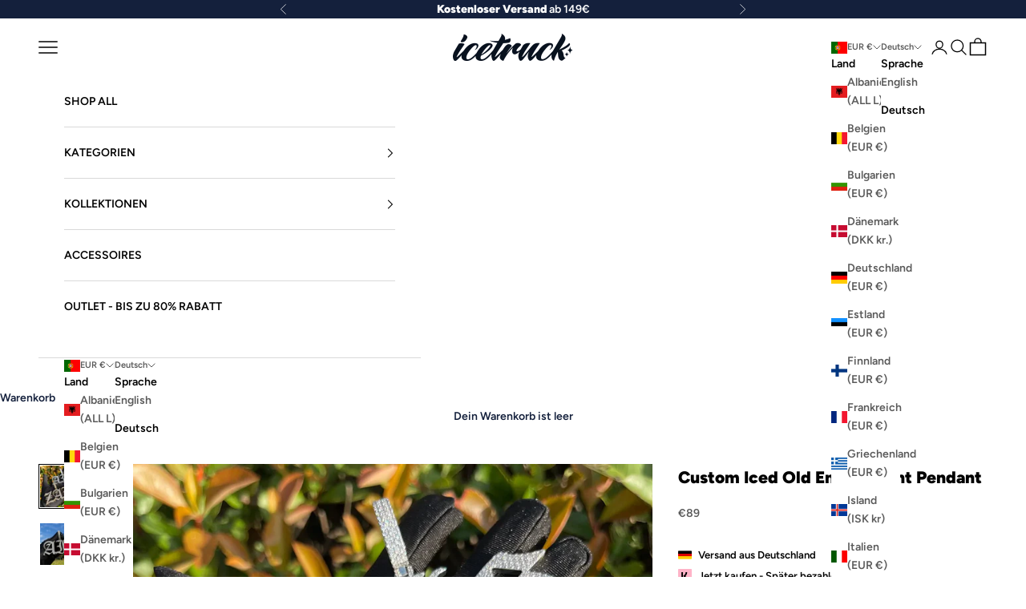

--- FILE ---
content_type: text/html; charset=utf-8
request_url: https://theicetruck.com/de-pt/products/custom-iced-old-english-font-pendant
body_size: 93952
content:
<!doctype html>
<html class="no-js" lang="de" dir="ltr">
  <head>
    <script async crossorigin fetchpriority="high" src="/cdn/shopifycloud/importmap-polyfill/es-modules-shim.2.4.0.js"></script>
<script nowprocket nitro-exclude type="text/javascript" id="sa-dynamic-optimization" data-uuid="444b1f3c-1857-4a8b-9bde-41f32e9a24d8" src="[data-uri]"></script>
	<script id="pandectes-rules">   /* PANDECTES-GDPR: DO NOT MODIFY AUTO GENERATED CODE OF THIS SCRIPT */      window.PandectesSettings = {"store":{"id":30586339459,"plan":"plus","theme":"Prestige | OPTIMIZED","primaryLocale":"de","adminMode":false,"headless":false,"storefrontRootDomain":"","checkoutRootDomain":"","storefrontAccessToken":""},"tsPublished":1729949802,"declaration":{"showPurpose":false,"showProvider":false,"declIntroText":"Wir verwenden Cookies, um die Funktionalität der Website zu optimieren, die Leistung zu analysieren und Ihnen ein personalisiertes Erlebnis zu bieten. Einige Cookies sind für den ordnungsgemäßen Betrieb der Website unerlässlich. Diese Cookies können nicht deaktiviert werden. In diesem Fenster können Sie Ihre Präferenzen für Cookies verwalten.","showDateGenerated":true},"language":{"languageMode":"Multilingual","fallbackLanguage":"de","languageDetection":"country","languagesSupported":["en"]},"texts":{"managed":{"headerText":{"de":"Wir respektieren deine Privatsphäre","en":"We respect your privacy"},"consentText":{"de":"Diese Website verwendet Cookies, um Ihnen das beste Erlebnis zu bieten.","en":"This website uses cookies to ensure you get the best experience."},"dismissButtonText":{"de":"Okay","en":"Ok"},"linkText":{"de":"Mehr erfahren","en":"Learn more"},"imprintText":{"de":"Impressum","en":"Imprint"},"preferencesButtonText":{"de":"Einstellungen","en":"Preferences"},"allowButtonText":{"de":"Annehmen","en":"Accept"},"denyButtonText":{"de":"Ablehnen","en":"Decline"},"leaveSiteButtonText":{"de":"Diese Seite verlassen","en":"Leave this site"},"cookiePolicyText":{"de":"Cookie-Richtlinie","en":"Cookie policy"},"preferencesPopupTitleText":{"de":"Einwilligungseinstellungen verwalten","en":"Manage consent preferences"},"preferencesPopupIntroText":{"de":"Wir verwenden Cookies, um die Funktionalität der Website zu optimieren, die Leistung zu analysieren und Ihnen ein personalisiertes Erlebnis zu bieten. Einige Cookies sind für den ordnungsgemäßen Betrieb der Website unerlässlich. Diese Cookies können nicht deaktiviert werden. In diesem Fenster können Sie Ihre Präferenzen für Cookies verwalten.","en":"We use cookies to optimize website functionality, analyze the performance, and provide personalized experience to you. Some cookies are essential to make the website operate and function correctly. Those cookies cannot be disabled. In this window you can manage your preference of cookies."},"preferencesPopupCloseButtonText":{"de":"Schließen","en":"Close"},"preferencesPopupAcceptAllButtonText":{"de":"Alles Akzeptieren","en":"Accept all"},"preferencesPopupRejectAllButtonText":{"de":"Alles ablehnen","en":"Reject all"},"preferencesPopupSaveButtonText":{"de":"Auswahl speichern","en":"Save preferences"},"accessSectionTitleText":{"de":"Datenübertragbarkeit","en":"Data portability"},"accessSectionParagraphText":{"de":"Sie haben das Recht, jederzeit auf Ihre Daten zuzugreifen.","en":"You have the right to request access to your data at any time."},"rectificationSectionTitleText":{"de":"Datenberichtigung","en":"Data Rectification"},"rectificationSectionParagraphText":{"de":"Sie haben das Recht, die Aktualisierung Ihrer Daten zu verlangen, wann immer Sie dies für angemessen halten.","en":"You have the right to request your data to be updated whenever you think it is appropriate."},"erasureSectionTitleText":{"de":"Recht auf Löschung","en":"Right to be forgotten"},"erasureSectionParagraphText":{"de":"Sie haben das Recht, die Löschung aller Ihrer Daten zu verlangen. Danach können Sie nicht mehr auf Ihr Konto zugreifen.","en":"You have the right to ask all your data to be erased. After that, you will no longer be able to access your account."},"declIntroText":{"de":"Wir verwenden Cookies, um die Funktionalität der Website zu optimieren, die Leistung zu analysieren und Ihnen ein personalisiertes Erlebnis zu bieten. Einige Cookies sind für den ordnungsgemäßen Betrieb der Website unerlässlich. Diese Cookies können nicht deaktiviert werden. In diesem Fenster können Sie Ihre Präferenzen für Cookies verwalten.","en":"We use cookies to optimize website functionality, analyze the performance, and provide personalized experience to you. Some cookies are essential to make the website operate and function correctly. Those cookies cannot be disabled. In this window you can manage your preference of cookies."}},"categories":{"strictlyNecessaryCookiesTitleText":{"de":"Unbedingt erforderlich","en":"Strictly necessary cookies"},"functionalityCookiesTitleText":{"de":"Funktionale Cookies","en":"Functional cookies"},"performanceCookiesTitleText":{"de":"Performance-Cookies","en":"Performance cookies"},"targetingCookiesTitleText":{"de":"Targeting-Cookies","en":"Targeting cookies"},"unclassifiedCookiesTitleText":{"de":"Unklassifizierte Cookies","en":"Unclassified cookies"},"strictlyNecessaryCookiesDescriptionText":{"de":"Diese Cookies sind unerlässlich, damit Sie sich auf der Website bewegen und ihre Funktionen nutzen können, z. B. den Zugriff auf sichere Bereiche der Website. Ohne diese Cookies kann die Website nicht richtig funktionieren.","en":"These cookies are essential in order to enable you to move around the website and use its features, such as accessing secure areas of the website. The website cannot function properly without these cookies."},"functionalityCookiesDescriptionText":{"de":"Diese Cookies ermöglichen es der Website, verbesserte Funktionalität und Personalisierung bereitzustellen. Sie können von uns oder von Drittanbietern gesetzt werden, deren Dienste wir auf unseren Seiten hinzugefügt haben. Wenn Sie diese Cookies nicht zulassen, funktionieren einige oder alle dieser Dienste möglicherweise nicht richtig.","en":"These cookies enable the site to provide enhanced functionality and personalisation. They may be set by us or by third party providers whose services we have added to our pages. If you do not allow these cookies then some or all of these services may not function properly."},"performanceCookiesDescriptionText":{"de":"Diese Cookies ermöglichen es uns, die Leistung unserer Website zu überwachen und zu verbessern. Sie ermöglichen es uns beispielsweise, Besuche zu zählen, Verkehrsquellen zu identifizieren und zu sehen, welche Teile der Website am beliebtesten sind.","en":"These cookies enable us to monitor and improve the performance of our website. For example, they allow us to count visits, identify traffic sources and see which parts of the site are most popular."},"targetingCookiesDescriptionText":{"de":"Diese Cookies können von unseren Werbepartnern über unsere Website gesetzt werden. Sie können von diesen Unternehmen verwendet werden, um ein Profil Ihrer Interessen zu erstellen und Ihnen relevante Werbung auf anderen Websites anzuzeigen. Sie speichern keine direkten personenbezogenen Daten, sondern basieren auf der eindeutigen Identifizierung Ihres Browsers und Ihres Internetgeräts. Wenn Sie diese Cookies nicht zulassen, erleben Sie weniger zielgerichtete Werbung.","en":"These cookies may be set through our site by our advertising partners. They may be used by those companies to build a profile of your interests and show you relevant adverts on other sites.    They do not store directly personal information, but are based on uniquely identifying your browser and internet device. If you do not allow these cookies, you will experience less targeted advertising."},"unclassifiedCookiesDescriptionText":{"de":"Unklassifizierte Cookies sind Cookies, die wir gerade zusammen mit den Anbietern einzelner Cookies klassifizieren.","en":"Unclassified cookies are cookies that we are in the process of classifying, together with the providers of individual cookies."}},"auto":{"declName":{"de":"Name","en":"Name"},"declPath":{"de":"Weg","en":"Path"},"declType":{"de":"Typ","en":"Type"},"declDomain":{"de":"Domain","en":"Domain"},"declPurpose":{"de":"Zweck","en":"Purpose"},"declProvider":{"de":"Anbieter","en":"Provider"},"declRetention":{"de":"Speicherdauer","en":"Retention"},"declFirstParty":{"de":"Erstanbieter","en":"First-party"},"declThirdParty":{"de":"Drittanbieter","en":"Third-party"},"declSeconds":{"de":"Sekunden","en":"seconds"},"declMinutes":{"de":"Minuten","en":"minutes"},"declHours":{"de":"Std.","en":"hours"},"declDays":{"de":"Tage","en":"days"},"declMonths":{"de":"Monate","en":"months"},"declYears":{"de":"Jahre","en":"years"},"declSession":{"de":"Sitzung","en":"Session"},"cookiesDetailsText":{"de":"Cookie-Details","en":"Cookies details"},"preferencesPopupAlwaysAllowedText":{"de":"Immer erlaubt","en":"Always allowed"},"submitButton":{"de":"einreichen","en":"Submit"},"submittingButton":{"de":"Senden...","en":"Submitting..."},"cancelButton":{"de":"Abbrechen","en":"Cancel"},"guestsSupportInfoText":{"de":"Bitte loggen Sie sich mit Ihrem Kundenkonto ein, um fortzufahren.","en":"Please login with your customer account to further proceed."},"guestsSupportEmailPlaceholder":{"de":"E-Mail-Addresse","en":"E-mail address"},"guestsSupportEmailValidationError":{"de":"Email ist ungültig","en":"Email is not valid"},"guestsSupportEmailSuccessTitle":{"de":"Vielen Dank für die Anfrage","en":"Thank you for your request"},"guestsSupportEmailFailureTitle":{"de":"Ein Problem ist aufgetreten","en":"A problem occurred"},"guestsSupportEmailSuccessMessage":{"de":"Wenn Sie als Kunde dieses Shops registriert sind, erhalten Sie in Kürze eine E-Mail mit Anweisungen zum weiteren Vorgehen.","en":"If you are registered as a customer of this store, you will soon receive an email with instructions on how to proceed."},"guestsSupportEmailFailureMessage":{"de":"Ihre Anfrage wurde nicht übermittelt. Bitte versuchen Sie es erneut und wenn das Problem weiterhin besteht, wenden Sie sich an den Shop-Inhaber, um Hilfe zu erhalten.","en":"Your request was not submitted. Please try again and if problem persists, contact store owner for assistance."},"confirmationSuccessTitle":{"de":"Ihre Anfrage wurde bestätigt","en":"Your request is verified"},"confirmationFailureTitle":{"de":"Ein Problem ist aufgetreten","en":"A problem occurred"},"confirmationSuccessMessage":{"de":"Wir werden uns in Kürze zu Ihrem Anliegen bei Ihnen melden.","en":"We will soon get back to you as to your request."},"confirmationFailureMessage":{"de":"Ihre Anfrage wurde nicht bestätigt. Bitte versuchen Sie es erneut und wenn das Problem weiterhin besteht, wenden Sie sich an den Ladenbesitzer, um Hilfe zu erhalten","en":"Your request was not verified. Please try again and if problem persists, contact store owner for assistance"},"consentSectionTitleText":{"de":"Ihre Cookie-Einwilligung","en":"Your cookie consent"},"consentSectionNoConsentText":{"de":"Sie haben der Cookie-Richtlinie dieser Website nicht zugestimmt.","en":"You have not consented to the cookies policy of this website."},"consentSectionConsentedText":{"de":"Sie haben der Cookie-Richtlinie dieser Website zugestimmt am","en":"You consented to the cookies policy of this website on"},"consentStatus":{"de":"Einwilligungspräferenz","en":"Consent preference"},"consentDate":{"de":"Zustimmungsdatum","en":"Consent date"},"consentId":{"de":"Einwilligungs-ID","en":"Consent ID"},"consentSectionChangeConsentActionText":{"de":"Einwilligungspräferenz ändern","en":"Change consent preference"},"accessSectionGDPRRequestsActionText":{"de":"Anfragen betroffener Personen","en":"Data subject requests"},"accessSectionAccountInfoActionText":{"de":"persönliche Daten","en":"Personal data"},"accessSectionOrdersRecordsActionText":{"de":"Aufträge","en":"Orders"},"accessSectionDownloadReportActionText":{"de":"Alle Daten anfordern","en":"Request export"},"rectificationCommentPlaceholder":{"de":"Beschreiben Sie, was Sie aktualisieren möchten","en":"Describe what you want to be updated"},"rectificationCommentValidationError":{"de":"Kommentar ist erforderlich","en":"Comment is required"},"rectificationSectionEditAccountActionText":{"de":"Aktualisierung anfordern","en":"Request an update"},"erasureSectionRequestDeletionActionText":{"de":"Löschung personenbezogener Daten anfordern","en":"Request personal data deletion"}}},"library":{"previewMode":false,"fadeInTimeout":0,"defaultBlocked":7,"showLink":true,"showImprintLink":false,"showGoogleLink":false,"enabled":true,"cookie":{"name":"_pandectes_gdpr","expiryDays":365,"secure":true,"domain":""},"dismissOnScroll":false,"dismissOnWindowClick":false,"dismissOnTimeout":false,"palette":{"popup":{"background":"#FFFFFF","backgroundForCalculations":{"a":1,"b":255,"g":255,"r":255},"text":"#000000"},"button":{"background":"transparent","backgroundForCalculations":{"a":1,"b":255,"g":255,"r":255},"text":"#000000","textForCalculation":{"a":1,"b":0,"g":0,"r":0},"border":"#000000"}},"content":{"href":"https://bustdownice.myshopify.com/policies/privacy-policy","imprintHref":"/","close":"&#10005;","target":"","logo":"<img class=\"cc-banner-logo\" height=\"35\" width=\"35\" src=\"https://cdn.shopify.com/s/files/1/0305/8633/9459/t/47/assets/pandectes-logo.png?v=1724275720\" alt=\"logo\" />"},"window":"<div role=\"dialog\" aria-live=\"polite\" aria-label=\"cookieconsent\" aria-describedby=\"cookieconsent:desc\" id=\"pandectes-banner\" class=\"cc-window-wrapper cc-bottom-wrapper\"><div class=\"pd-cookie-banner-window cc-window {{classes}}\"><!--googleoff: all-->{{children}}<!--googleon: all--></div></div>","compliance":{"custom":"<div class=\"cc-compliance cc-highlight\">{{preferences}}{{allow}}</div>"},"type":"custom","layouts":{"basic":"{{logo}}{{messagelink}}{{compliance}}"},"position":"bottom","theme":"wired","revokable":false,"animateRevokable":false,"revokableReset":false,"revokableLogoUrl":"https://cdn.shopify.com/s/files/1/0305/8633/9459/t/47/assets/pandectes-reopen-logo.png?v=1724275721","revokablePlacement":"bottom-right","revokableMarginHorizontal":15,"revokableMarginVertical":15,"static":false,"autoAttach":true,"hasTransition":true,"blacklistPage":[""],"elements":{"close":"<button aria-label=\"dismiss cookie message\" type=\"button\" tabindex=\"0\" class=\"cc-close\">{{close}}</button>","dismiss":"<button aria-label=\"dismiss cookie message\" type=\"button\" tabindex=\"0\" class=\"cc-btn cc-btn-decision cc-dismiss\">{{dismiss}}</button>","allow":"<button aria-label=\"allow cookies\" type=\"button\" tabindex=\"0\" class=\"cc-btn cc-btn-decision cc-allow\">{{allow}}</button>","deny":"<button aria-label=\"deny cookies\" type=\"button\" tabindex=\"0\" class=\"cc-btn cc-btn-decision cc-deny\">{{deny}}</button>","preferences":"<button aria-label=\"settings cookies\" tabindex=\"0\" type=\"button\" class=\"cc-btn cc-settings\" onclick=\"Pandectes.fn.openPreferences()\">{{preferences}}</button>"}},"geolocation":{"auOnly":false,"brOnly":false,"caOnly":false,"chOnly":false,"euOnly":false,"jpOnly":false,"nzOnly":false,"thOnly":false,"zaOnly":false,"canadaOnly":false,"globalVisibility":true},"dsr":{"guestsSupport":false,"accessSectionDownloadReportAuto":false},"banner":{"resetTs":1724275718,"extraCss":"        .cc-banner-logo {max-width: 24em!important;}    @media(min-width: 768px) {.cc-window.cc-floating{max-width: 24em!important;width: 24em!important;}}    .cc-message, .pd-cookie-banner-window .cc-header, .cc-logo {text-align: center}    .cc-window-wrapper{z-index: 2147483647;}    .cc-window{padding: 15px!important;z-index: 2147483647;font-size: 15px!important;font-family: inherit;}    .pd-cookie-banner-window .cc-header{font-size: 15px!important;font-family: inherit;}    .pd-cp-ui{font-family: inherit; background-color: #FFFFFF;color:#000000;}    button.pd-cp-btn, a.pd-cp-btn{}    input + .pd-cp-preferences-slider{background-color: rgba(0, 0, 0, 0.3)}    .pd-cp-scrolling-section::-webkit-scrollbar{background-color: rgba(0, 0, 0, 0.3)}    input:checked + .pd-cp-preferences-slider{background-color: rgba(0, 0, 0, 1)}    .pd-cp-scrolling-section::-webkit-scrollbar-thumb {background-color: rgba(0, 0, 0, 1)}    .pd-cp-ui-close{color:#000000;}    .pd-cp-preferences-slider:before{background-color: #FFFFFF}    .pd-cp-title:before {border-color: #000000!important}    .pd-cp-preferences-slider{background-color:#000000}    .pd-cp-toggle{color:#000000!important}    @media(max-width:699px) {.pd-cp-ui-close-top svg {fill: #000000}}    .pd-cp-toggle:hover,.pd-cp-toggle:visited,.pd-cp-toggle:active{color:#000000!important}    .pd-cookie-banner-window {box-shadow: 0 0 18px rgb(0 0 0 / 20%);}  ","customJavascript":{"useButtons":true},"showPoweredBy":false,"revokableTrigger":false,"hybridStrict":false,"cookiesBlockedByDefault":"7","isActive":true,"implicitSavePreferences":false,"cookieIcon":false,"blockBots":false,"showCookiesDetails":true,"hasTransition":true,"blockingPage":false,"showOnlyLandingPage":false,"leaveSiteUrl":"https://www.google.com","linkRespectStoreLang":false},"cookies":{"0":[{"name":"_tracking_consent","type":"http","domain":".theicetruck.com","path":"/","provider":"Shopify","firstParty":true,"retention":"1 year(s)","expires":1,"unit":"declYears","purpose":{"de":"Tracking-Einstellungen.","en":"Used to store a user's preferences if a merchant has set up privacy rules in the visitor's region."}},{"name":"localization","type":"http","domain":"theicetruck.com","path":"/","provider":"Shopify","firstParty":true,"retention":"1 year(s)","expires":1,"unit":"declYears","purpose":{"de":"Lokalisierung von Shopify-Shops","en":"Used to localize the cart to the correct country."}},{"name":"cart_ts","type":"http","domain":"theicetruck.com","path":"/","provider":"Shopify","firstParty":true,"retention":"1 month(s)","expires":1,"unit":"declMonths","purpose":{"de":"Wird im Zusammenhang mit der Kasse verwendet.","en":"Used in connection with checkout."}},{"name":"cart_currency","type":"http","domain":"theicetruck.com","path":"/","provider":"Shopify","firstParty":true,"retention":"2 ","expires":2,"unit":"declSession","purpose":{"de":"Das Cookie ist für die sichere Checkout- und Zahlungsfunktion auf der Website erforderlich. Diese Funktion wird von shopify.com bereitgestellt.","en":"Used after a checkout is completed to initialize a new empty cart with the same currency as the one just used."}},{"name":"_cmp_a","type":"http","domain":".theicetruck.com","path":"/","provider":"Shopify","firstParty":true,"retention":"1 day(s)","expires":1,"unit":"declDays","purpose":{"de":"Wird zum Verwalten der Datenschutzeinstellungen des Kunden verwendet.","en":"Used for managing customer privacy settings."}},{"name":"secure_customer_sig","type":"http","domain":"theicetruck.com","path":"/","provider":"Shopify","firstParty":true,"retention":"1 year(s)","expires":1,"unit":"declYears","purpose":{"de":"Wird im Zusammenhang mit dem Kundenlogin verwendet.","en":"Used to identify a user after they sign into a shop as a customer so they do not need to log in again."}},{"name":"cart_sig","type":"http","domain":"theicetruck.com","path":"/","provider":"Shopify","firstParty":true,"retention":"1 month(s)","expires":1,"unit":"declMonths","purpose":{"de":"Shopify-Analysen.","en":"A hash of the contents of a cart. This is used to verify the integrity of the cart and to ensure performance of some cart operations."}},{"name":"cart","type":"http","domain":"theicetruck.com","path":"/","provider":"Shopify","firstParty":true,"retention":"1 month(s)","expires":1,"unit":"declMonths","purpose":{"de":"Notwendig für die Warenkorbfunktion auf der Website.","en":"Contains information related to the user's cart."}},{"name":"keep_alive","type":"http","domain":"theicetruck.com","path":"/","provider":"Shopify","firstParty":true,"retention":"30 minute(s)","expires":30,"unit":"declMinutes","purpose":{"de":"Wird im Zusammenhang mit der Käuferlokalisierung verwendet.","en":"Used when international domain redirection is enabled to determine if a request is the first one of a session."}},{"name":"identity-state","type":"http","domain":"shopify.com","path":"/","provider":"Shopify","firstParty":false,"retention":"1 hour(s)","expires":1,"unit":"declHours","purpose":{"de":"Wird im Zusammenhang mit der Kundenauthentifizierung verwendet."}},{"name":"device_id","type":"http","domain":"shopify.com","path":"/","provider":"Shopify","firstParty":false,"retention":"1 year(s)","expires":1,"unit":"declYears","purpose":{"de":"Sitzungsgerätekennung zur Betrugsprävention.","en":"Session device identifier to help prevent fraud."}},{"name":"_identity_session","type":"http","domain":"shopify.com","path":"/","provider":"Shopify","firstParty":false,"retention":"1 year(s)","expires":1,"unit":"declYears","purpose":{"de":"Enthält die Identitätssitzungskennung des Benutzers.","en":"Contains the identity session identifier of the user."}},{"name":"device_fp_id","type":"http","domain":"shopify.com","path":"/","provider":"Shopify","firstParty":false,"retention":"1 year(s)","expires":1,"unit":"declYears","purpose":{"de":"Fingerabdruck-ID des Geräts zur Betrugsprävention.","en":"Device fingerprint identifier to help prevent fraud."}},{"name":"_secure_account_session_id","type":"http","domain":"shopify.com","path":"/30586339459","provider":"Shopify","firstParty":false,"retention":"1 month(s)","expires":1,"unit":"declMonths","purpose":{"en":"Used to track a user's session for new customer accounts.","de":"Used to track a user's session for new customer accounts."}},{"name":"customer_account_locale","type":"http","domain":"shopify.com","path":"/30586339459","provider":"Shopify","firstParty":false,"retention":"1 year(s)","expires":1,"unit":"declYears","purpose":{"en":"Used to keep track of a customer account locale when a redirection occurs from checkout or the storefront to customer accounts.","de":"Used in connection with new customer accounts."}},{"name":"identity-state-a358059b271c015cf3ee43b3abb33127","type":"http","domain":"shopify.com","path":"/","provider":"Shopify","firstParty":false,"retention":"1 hour(s)","expires":1,"unit":"declHours","purpose":{"de":""}}],"1":[],"2":[{"name":"_shopify_y","type":"http","domain":".shopify.com","path":"/","provider":"Shopify","firstParty":false,"retention":"1 year(s)","expires":1,"unit":"declYears","purpose":{"de":"Shopify-Analysen.","en":"Shopify analytics."}},{"name":"_shopify_s","type":"http","domain":".shopify.com","path":"/","provider":"Shopify","firstParty":false,"retention":"30 minute(s)","expires":30,"unit":"declMinutes","purpose":{"de":"Shopify-Analysen.","en":"Used to identify a given browser session/shop combination. Duration is 30 minute rolling expiry of last use."}},{"name":"_shopify_y","type":"http","domain":"com","path":"/","provider":"Shopify","firstParty":false,"retention":"Session","expires":1,"unit":"declSeconds","purpose":{"de":"Shopify-Analysen.","en":"Shopify analytics."}}],"4":[{"name":"_gcl_au","type":"http","domain":".theicetruck.com","path":"/","provider":"Google","firstParty":true,"retention":"3 month(s)","expires":3,"unit":"declMonths","purpose":{"de":"Cookie wird von Google Tag Manager platziert, um Conversions zu verfolgen.","en":"Cookie is placed by Google Tag Manager to track conversions."}}],"8":[{"name":"__Host-_identity_session_same_site","type":"http","domain":"shopify.com","path":"/","provider":"Unknown","firstParty":false,"retention":"1 year(s)","expires":1,"unit":"declYears","purpose":{"de":""}},{"name":"request_method","type":"http","domain":"shopify.com","path":"/","provider":"Unknown","firstParty":false,"retention":"Session","expires":-55,"unit":"declYears","purpose":{"de":""}}]},"blocker":{"isActive":false,"googleConsentMode":{"id":"","analyticsId":"","adwordsId":"","isActive":true,"adStorageCategory":4,"analyticsStorageCategory":2,"personalizationStorageCategory":1,"functionalityStorageCategory":1,"customEvent":true,"securityStorageCategory":0,"redactData":false,"urlPassthrough":false,"dataLayerProperty":"dataLayer","waitForUpdate":0,"useNativeChannel":false},"facebookPixel":{"id":"","isActive":false,"ldu":false},"microsoft":{"isActive":false,"uetTags":""},"rakuten":{"isActive":false,"cmp":false,"ccpa":false},"klaviyoIsActive":false,"gpcIsActive":true,"defaultBlocked":7,"patterns":{"whiteList":[],"blackList":{"1":[],"2":[],"4":[],"8":[]},"iframesWhiteList":[],"iframesBlackList":{"1":[],"2":[],"4":[],"8":[]},"beaconsWhiteList":[],"beaconsBlackList":{"1":[],"2":[],"4":[],"8":[]}}}}      !function(){"use strict";window.PandectesRules=window.PandectesRules||{},window.PandectesRules.manualBlacklist={1:[],2:[],4:[]},window.PandectesRules.blacklistedIFrames={1:[],2:[],4:[]},window.PandectesRules.blacklistedCss={1:[],2:[],4:[]},window.PandectesRules.blacklistedBeacons={1:[],2:[],4:[]};var e="javascript/blocked";function t(e){return new RegExp(e.replace(/[/\\.+?$()]/g,"\\$&").replace("*","(.*)"))}var n=function(e){var t=arguments.length>1&&void 0!==arguments[1]?arguments[1]:"log";new URLSearchParams(window.location.search).get("log")&&console[t]("PandectesRules: ".concat(e))};function a(e){var t=document.createElement("script");t.async=!0,t.src=e,document.head.appendChild(t)}function r(e,t){var n=Object.keys(e);if(Object.getOwnPropertySymbols){var a=Object.getOwnPropertySymbols(e);t&&(a=a.filter((function(t){return Object.getOwnPropertyDescriptor(e,t).enumerable}))),n.push.apply(n,a)}return n}function o(e){for(var t=1;t<arguments.length;t++){var n=null!=arguments[t]?arguments[t]:{};t%2?r(Object(n),!0).forEach((function(t){s(e,t,n[t])})):Object.getOwnPropertyDescriptors?Object.defineProperties(e,Object.getOwnPropertyDescriptors(n)):r(Object(n)).forEach((function(t){Object.defineProperty(e,t,Object.getOwnPropertyDescriptor(n,t))}))}return e}function i(e){var t=function(e,t){if("object"!=typeof e||!e)return e;var n=e[Symbol.toPrimitive];if(void 0!==n){var a=n.call(e,t||"default");if("object"!=typeof a)return a;throw new TypeError("@@toPrimitive must return a primitive value.")}return("string"===t?String:Number)(e)}(e,"string");return"symbol"==typeof t?t:t+""}function s(e,t,n){return(t=i(t))in e?Object.defineProperty(e,t,{value:n,enumerable:!0,configurable:!0,writable:!0}):e[t]=n,e}function c(e,t){return function(e){if(Array.isArray(e))return e}(e)||function(e,t){var n=null==e?null:"undefined"!=typeof Symbol&&e[Symbol.iterator]||e["@@iterator"];if(null!=n){var a,r,o,i,s=[],c=!0,l=!1;try{if(o=(n=n.call(e)).next,0===t){if(Object(n)!==n)return;c=!1}else for(;!(c=(a=o.call(n)).done)&&(s.push(a.value),s.length!==t);c=!0);}catch(e){l=!0,r=e}finally{try{if(!c&&null!=n.return&&(i=n.return(),Object(i)!==i))return}finally{if(l)throw r}}return s}}(e,t)||d(e,t)||function(){throw new TypeError("Invalid attempt to destructure non-iterable instance.\nIn order to be iterable, non-array objects must have a [Symbol.iterator]() method.")}()}function l(e){return function(e){if(Array.isArray(e))return u(e)}(e)||function(e){if("undefined"!=typeof Symbol&&null!=e[Symbol.iterator]||null!=e["@@iterator"])return Array.from(e)}(e)||d(e)||function(){throw new TypeError("Invalid attempt to spread non-iterable instance.\nIn order to be iterable, non-array objects must have a [Symbol.iterator]() method.")}()}function d(e,t){if(e){if("string"==typeof e)return u(e,t);var n=Object.prototype.toString.call(e).slice(8,-1);return"Object"===n&&e.constructor&&(n=e.constructor.name),"Map"===n||"Set"===n?Array.from(e):"Arguments"===n||/^(?:Ui|I)nt(?:8|16|32)(?:Clamped)?Array$/.test(n)?u(e,t):void 0}}function u(e,t){(null==t||t>e.length)&&(t=e.length);for(var n=0,a=new Array(t);n<t;n++)a[n]=e[n];return a}var f=window.PandectesRulesSettings||window.PandectesSettings,g=!(void 0===window.dataLayer||!Array.isArray(window.dataLayer)||!window.dataLayer.some((function(e){return"pandectes_full_scan"===e.event}))),p=function(){var e,t=arguments.length>0&&void 0!==arguments[0]?arguments[0]:"_pandectes_gdpr",n=("; "+document.cookie).split("; "+t+"=");if(n.length<2)e={};else{var a=n.pop().split(";");e=window.atob(a.shift())}var r=function(e){try{return JSON.parse(e)}catch(e){return!1}}(e);return!1!==r?r:e}(),h=f.banner.isActive,y=f.blocker,v=y.defaultBlocked,w=y.patterns,m=p&&null!==p.preferences&&void 0!==p.preferences?p.preferences:null,b=g?0:h?null===m?v:m:0,k={1:!(1&b),2:!(2&b),4:!(4&b)},_=w.blackList,S=w.whiteList,L=w.iframesBlackList,C=w.iframesWhiteList,P=w.beaconsBlackList,A=w.beaconsWhiteList,O={blackList:[],whiteList:[],iframesBlackList:{1:[],2:[],4:[],8:[]},iframesWhiteList:[],beaconsBlackList:{1:[],2:[],4:[],8:[]},beaconsWhiteList:[]};[1,2,4].map((function(e){var n;k[e]||((n=O.blackList).push.apply(n,l(_[e].length?_[e].map(t):[])),O.iframesBlackList[e]=L[e].length?L[e].map(t):[],O.beaconsBlackList[e]=P[e].length?P[e].map(t):[])})),O.whiteList=S.length?S.map(t):[],O.iframesWhiteList=C.length?C.map(t):[],O.beaconsWhiteList=A.length?A.map(t):[];var E={scripts:[],iframes:{1:[],2:[],4:[]},beacons:{1:[],2:[],4:[]},css:{1:[],2:[],4:[]}},I=function(t,n){return t&&(!n||n!==e)&&(!O.blackList||O.blackList.some((function(e){return e.test(t)})))&&(!O.whiteList||O.whiteList.every((function(e){return!e.test(t)})))},B=function(e,t){var n=O.iframesBlackList[t],a=O.iframesWhiteList;return e&&(!n||n.some((function(t){return t.test(e)})))&&(!a||a.every((function(t){return!t.test(e)})))},j=function(e,t){var n=O.beaconsBlackList[t],a=O.beaconsWhiteList;return e&&(!n||n.some((function(t){return t.test(e)})))&&(!a||a.every((function(t){return!t.test(e)})))},T=new MutationObserver((function(e){for(var t=0;t<e.length;t++)for(var n=e[t].addedNodes,a=0;a<n.length;a++){var r=n[a],o=r.dataset&&r.dataset.cookiecategory;if(1===r.nodeType&&"LINK"===r.tagName){var i=r.dataset&&r.dataset.href;if(i&&o)switch(o){case"functionality":case"C0001":E.css[1].push(i);break;case"performance":case"C0002":E.css[2].push(i);break;case"targeting":case"C0003":E.css[4].push(i)}}}})),R=new MutationObserver((function(t){for(var a=0;a<t.length;a++)for(var r=t[a].addedNodes,o=function(){var t=r[i],a=t.src||t.dataset&&t.dataset.src,o=t.dataset&&t.dataset.cookiecategory;if(1===t.nodeType&&"IFRAME"===t.tagName){if(a){var s=!1;B(a,1)||"functionality"===o||"C0001"===o?(s=!0,E.iframes[1].push(a)):B(a,2)||"performance"===o||"C0002"===o?(s=!0,E.iframes[2].push(a)):(B(a,4)||"targeting"===o||"C0003"===o)&&(s=!0,E.iframes[4].push(a)),s&&(t.removeAttribute("src"),t.setAttribute("data-src",a))}}else if(1===t.nodeType&&"IMG"===t.tagName){if(a){var c=!1;j(a,1)?(c=!0,E.beacons[1].push(a)):j(a,2)?(c=!0,E.beacons[2].push(a)):j(a,4)&&(c=!0,E.beacons[4].push(a)),c&&(t.removeAttribute("src"),t.setAttribute("data-src",a))}}else if(1===t.nodeType&&"SCRIPT"===t.tagName){var l=t.type,d=!1;if(I(a,l)?(n("rule blocked: ".concat(a)),d=!0):a&&o?n("manually blocked @ ".concat(o,": ").concat(a)):o&&n("manually blocked @ ".concat(o,": inline code")),d){E.scripts.push([t,l]),t.type=e;t.addEventListener("beforescriptexecute",(function n(a){t.getAttribute("type")===e&&a.preventDefault(),t.removeEventListener("beforescriptexecute",n)})),t.parentElement&&t.parentElement.removeChild(t)}}},i=0;i<r.length;i++)o()})),D=document.createElement,x={src:Object.getOwnPropertyDescriptor(HTMLScriptElement.prototype,"src"),type:Object.getOwnPropertyDescriptor(HTMLScriptElement.prototype,"type")};window.PandectesRules.unblockCss=function(e){var t=E.css[e]||[];t.length&&n("Unblocking CSS for ".concat(e)),t.forEach((function(e){var t=document.querySelector('link[data-href^="'.concat(e,'"]'));t.removeAttribute("data-href"),t.href=e})),E.css[e]=[]},window.PandectesRules.unblockIFrames=function(e){var t=E.iframes[e]||[];t.length&&n("Unblocking IFrames for ".concat(e)),O.iframesBlackList[e]=[],t.forEach((function(e){var t=document.querySelector('iframe[data-src^="'.concat(e,'"]'));t.removeAttribute("data-src"),t.src=e})),E.iframes[e]=[]},window.PandectesRules.unblockBeacons=function(e){var t=E.beacons[e]||[];t.length&&n("Unblocking Beacons for ".concat(e)),O.beaconsBlackList[e]=[],t.forEach((function(e){var t=document.querySelector('img[data-src^="'.concat(e,'"]'));t.removeAttribute("data-src"),t.src=e})),E.beacons[e]=[]},window.PandectesRules.unblockInlineScripts=function(e){var t=1===e?"functionality":2===e?"performance":"targeting",a=document.querySelectorAll('script[type="javascript/blocked"][data-cookiecategory="'.concat(t,'"]'));n("unblockInlineScripts: ".concat(a.length," in ").concat(t)),a.forEach((function(e){var t=document.createElement("script");t.type="text/javascript",e.hasAttribute("src")?t.src=e.getAttribute("src"):t.textContent=e.textContent,document.head.appendChild(t),e.parentNode.removeChild(e)}))},window.PandectesRules.unblockInlineCss=function(e){var t=1===e?"functionality":2===e?"performance":"targeting",a=document.querySelectorAll('link[data-cookiecategory="'.concat(t,'"]'));n("unblockInlineCss: ".concat(a.length," in ").concat(t)),a.forEach((function(e){e.href=e.getAttribute("data-href")}))},window.PandectesRules.unblock=function(e){e.length<1?(O.blackList=[],O.whiteList=[],O.iframesBlackList=[],O.iframesWhiteList=[]):(O.blackList&&(O.blackList=O.blackList.filter((function(t){return e.every((function(e){return"string"==typeof e?!t.test(e):e instanceof RegExp?t.toString()!==e.toString():void 0}))}))),O.whiteList&&(O.whiteList=[].concat(l(O.whiteList),l(e.map((function(e){if("string"==typeof e){var n=".*"+t(e)+".*";if(O.whiteList.every((function(e){return e.toString()!==n.toString()})))return new RegExp(n)}else if(e instanceof RegExp&&O.whiteList.every((function(t){return t.toString()!==e.toString()})))return e;return null})).filter(Boolean)))));var a=0;l(E.scripts).forEach((function(e,t){var n=c(e,2),r=n[0],o=n[1];if(function(e){var t=e.getAttribute("src");return O.blackList&&O.blackList.every((function(e){return!e.test(t)}))||O.whiteList&&O.whiteList.some((function(e){return e.test(t)}))}(r)){for(var i=document.createElement("script"),s=0;s<r.attributes.length;s++){var l=r.attributes[s];"src"!==l.name&&"type"!==l.name&&i.setAttribute(l.name,r.attributes[s].value)}i.setAttribute("src",r.src),i.setAttribute("type",o||"application/javascript"),document.head.appendChild(i),E.scripts.splice(t-a,1),a++}})),0==O.blackList.length&&0===O.iframesBlackList[1].length&&0===O.iframesBlackList[2].length&&0===O.iframesBlackList[4].length&&0===O.beaconsBlackList[1].length&&0===O.beaconsBlackList[2].length&&0===O.beaconsBlackList[4].length&&(n("Disconnecting observers"),R.disconnect(),T.disconnect())};var N=f.store,U=N.adminMode,z=N.headless,M=N.storefrontRootDomain,q=N.checkoutRootDomain,F=N.storefrontAccessToken,W=f.banner.isActive,H=f.blocker.defaultBlocked;W&&function(e){if(window.Shopify&&window.Shopify.customerPrivacy)e();else{var t=null;window.Shopify&&window.Shopify.loadFeatures&&window.Shopify.trackingConsent?e():t=setInterval((function(){window.Shopify&&window.Shopify.loadFeatures&&(clearInterval(t),window.Shopify.loadFeatures([{name:"consent-tracking-api",version:"0.1"}],(function(t){t?n("Shopify.customerPrivacy API - failed to load"):(n("shouldShowBanner() -> ".concat(window.Shopify.trackingConsent.shouldShowBanner()," | saleOfDataRegion() -> ").concat(window.Shopify.trackingConsent.saleOfDataRegion())),e())})))}),10)}}((function(){!function(){var e=window.Shopify.trackingConsent;if(!1!==e.shouldShowBanner()||null!==m||7!==H)try{var t=U&&!(window.Shopify&&window.Shopify.AdminBarInjector),a={preferences:!(1&b)||g||t,analytics:!(2&b)||g||t,marketing:!(4&b)||g||t};z&&(a.headlessStorefront=!0,a.storefrontRootDomain=null!=M&&M.length?M:window.location.hostname,a.checkoutRootDomain=null!=q&&q.length?q:"checkout.".concat(window.location.hostname),a.storefrontAccessToken=null!=F&&F.length?F:""),e.firstPartyMarketingAllowed()===a.marketing&&e.analyticsProcessingAllowed()===a.analytics&&e.preferencesProcessingAllowed()===a.preferences||e.setTrackingConsent(a,(function(e){e&&e.error?n("Shopify.customerPrivacy API - failed to setTrackingConsent"):n("setTrackingConsent(".concat(JSON.stringify(a),")"))}))}catch(e){n("Shopify.customerPrivacy API - exception")}}(),function(){if(z){var e=window.Shopify.trackingConsent,t=e.currentVisitorConsent();if(navigator.globalPrivacyControl&&""===t.sale_of_data){var a={sale_of_data:!1,headlessStorefront:!0};a.storefrontRootDomain=null!=M&&M.length?M:window.location.hostname,a.checkoutRootDomain=null!=q&&q.length?q:"checkout.".concat(window.location.hostname),a.storefrontAccessToken=null!=F&&F.length?F:"",e.setTrackingConsent(a,(function(e){e&&e.error?n("Shopify.customerPrivacy API - failed to setTrackingConsent({".concat(JSON.stringify(a),")")):n("setTrackingConsent(".concat(JSON.stringify(a),")"))}))}}}()}));var G=["AT","BE","BG","HR","CY","CZ","DK","EE","FI","FR","DE","GR","HU","IE","IT","LV","LT","LU","MT","NL","PL","PT","RO","SK","SI","ES","SE","GB","LI","NO","IS"],J=f.banner,V=J.isActive,K=J.hybridStrict,$=f.geolocation,Y=$.caOnly,Z=void 0!==Y&&Y,Q=$.euOnly,X=void 0!==Q&&Q,ee=$.brOnly,te=void 0!==ee&&ee,ne=$.jpOnly,ae=void 0!==ne&&ne,re=$.thOnly,oe=void 0!==re&&re,ie=$.chOnly,se=void 0!==ie&&ie,ce=$.zaOnly,le=void 0!==ce&&ce,de=$.canadaOnly,ue=void 0!==de&&de,fe=$.globalVisibility,ge=void 0===fe||fe,pe=f.blocker,he=pe.defaultBlocked,ye=void 0===he?7:he,ve=pe.googleConsentMode,we=ve.isActive,me=ve.customEvent,be=ve.id,ke=void 0===be?"":be,_e=ve.analyticsId,Se=void 0===_e?"":_e,Le=ve.adwordsId,Ce=void 0===Le?"":Le,Pe=ve.redactData,Ae=ve.urlPassthrough,Oe=ve.adStorageCategory,Ee=ve.analyticsStorageCategory,Ie=ve.functionalityStorageCategory,Be=ve.personalizationStorageCategory,je=ve.securityStorageCategory,Te=ve.dataLayerProperty,Re=void 0===Te?"dataLayer":Te,De=ve.waitForUpdate,xe=void 0===De?0:De,Ne=ve.useNativeChannel,Ue=void 0!==Ne&&Ne;function ze(){window[Re].push(arguments)}window[Re]=window[Re]||[];var Me,qe,Fe={hasInitialized:!1,useNativeChannel:!1,ads_data_redaction:!1,url_passthrough:!1,data_layer_property:"dataLayer",storage:{ad_storage:"granted",ad_user_data:"granted",ad_personalization:"granted",analytics_storage:"granted",functionality_storage:"granted",personalization_storage:"granted",security_storage:"granted"}};if(V&&we){var We=ye&Oe?"denied":"granted",He=ye&Ee?"denied":"granted",Ge=ye&Ie?"denied":"granted",Je=ye&Be?"denied":"granted",Ve=ye&je?"denied":"granted";Fe.hasInitialized=!0,Fe.useNativeChannel=Ue,Fe.url_passthrough=Ae,Fe.ads_data_redaction="denied"===We&&Pe,Fe.storage.ad_storage=We,Fe.storage.ad_user_data=We,Fe.storage.ad_personalization=We,Fe.storage.analytics_storage=He,Fe.storage.functionality_storage=Ge,Fe.storage.personalization_storage=Je,Fe.storage.security_storage=Ve,Fe.data_layer_property=Re||"dataLayer",Fe.ads_data_redaction&&ze("set","ads_data_redaction",Fe.ads_data_redaction),Fe.url_passthrough&&ze("set","url_passthrough",Fe.url_passthrough),function(){!1===Ue?console.log("Pandectes: Google Consent Mode (av2)"):console.log("Pandectes: Google Consent Mode (av2nc)");var e=b!==ye?{wait_for_update:xe||500}:xe?{wait_for_update:xe}:{};ge&&!K?ze("consent","default",o(o({},Fe.storage),e)):(ze("consent","default",o(o(o({},Fe.storage),e),{},{region:[].concat(l(X||K?G:[]),l(Z&&!K?["US-CA","US-VA","US-CT","US-UT","US-CO"]:[]),l(te&&!K?["BR"]:[]),l(ae&&!K?["JP"]:[]),l(ue&&!K?["CA"]:[]),l(oe&&!K?["TH"]:[]),l(se&&!K?["CH"]:[]),l(le&&!K?["ZA"]:[]))})),ze("consent","default",{ad_storage:"granted",ad_user_data:"granted",ad_personalization:"granted",analytics_storage:"granted",functionality_storage:"granted",personalization_storage:"granted",security_storage:"granted"}));if(null!==m){var t=b&Oe?"denied":"granted",n=b&Ee?"denied":"granted",r=b&Ie?"denied":"granted",i=b&Be?"denied":"granted",s=b&je?"denied":"granted";Fe.storage.ad_storage=t,Fe.storage.ad_user_data=t,Fe.storage.ad_personalization=t,Fe.storage.analytics_storage=n,Fe.storage.functionality_storage=r,Fe.storage.personalization_storage=i,Fe.storage.security_storage=s,ze("consent","update",Fe.storage)}(ke.length||Se.length||Ce.length)&&(window[Fe.data_layer_property].push({"pandectes.start":(new Date).getTime(),event:"pandectes-rules.min.js"}),(Se.length||Ce.length)&&ze("js",new Date));var c="https://www.googletagmanager.com";if(ke.length){var d=ke.split(",");window[Fe.data_layer_property].push({"gtm.start":(new Date).getTime(),event:"gtm.js"});for(var u=0;u<d.length;u++){var f="dataLayer"!==Fe.data_layer_property?"&l=".concat(Fe.data_layer_property):"";a("".concat(c,"/gtm.js?id=").concat(d[u].trim()).concat(f))}}if(Se.length)for(var g=Se.split(","),p=0;p<g.length;p++){var h=g[p].trim();h.length&&(a("".concat(c,"/gtag/js?id=").concat(h)),ze("config",h,{send_page_view:!1}))}if(Ce.length)for(var y=Ce.split(","),v=0;v<y.length;v++){var w=y[v].trim();w.length&&(a("".concat(c,"/gtag/js?id=").concat(w)),ze("config",w,{allow_enhanced_conversions:!0}))}}()}V&&me&&(qe={event:"Pandectes_Consent_Update",pandectes_status:7===(Me=b)?"deny":0===Me?"allow":"mixed",pandectes_categories:{C0000:"allow",C0001:k[1]?"allow":"deny",C0002:k[2]?"allow":"deny",C0003:k[4]?"allow":"deny"}},window[Re].push(qe),null!==m&&function(e){if(window.Shopify&&window.Shopify.analytics)e();else{var t=null;window.Shopify&&window.Shopify.analytics?e():t=setInterval((function(){window.Shopify&&window.Shopify.analytics&&(clearInterval(t),e())}),10)}}((function(){console.log("publishing Web Pixels API custom event"),window.Shopify.analytics.publish("Pandectes_Consent_Update",qe)})));var Ke=f.blocker,$e=Ke.klaviyoIsActive,Ye=Ke.googleConsentMode.adStorageCategory;$e&&window.addEventListener("PandectesEvent_OnConsent",(function(e){var t=e.detail.preferences;if(null!=t){var n=t&Ye?"denied":"granted";void 0!==window.klaviyo&&window.klaviyo.isIdentified()&&window.klaviyo.push(["identify",{ad_personalization:n,ad_user_data:n}])}})),f.banner.revokableTrigger&&window.addEventListener("PandectesEvent_OnInitialize",(function(){document.querySelectorAll('[href*="#reopenBanner"]').forEach((function(e){e.onclick=function(e){e.preventDefault(),window.Pandectes.fn.revokeConsent()}}))}));var Ze=f.banner.isActive,Qe=f.blocker,Xe=Qe.defaultBlocked,et=void 0===Xe?7:Xe,tt=Qe.microsoft,nt=tt.isActive,at=tt.uetTags,rt=tt.dataLayerProperty,ot=void 0===rt?"uetq":rt,it={hasInitialized:!1,data_layer_property:"uetq",storage:{ad_storage:"granted"}};if(window[ot]=window[ot]||[],nt&&ft("_uetmsdns","1",365),Ze&&nt){var st=4&et?"denied":"granted";if(it.hasInitialized=!0,it.storage.ad_storage=st,window[ot].push("consent","default",it.storage),"granted"==st&&(ft("_uetmsdns","0",365),console.log("setting cookie")),null!==m){var ct=4&b?"denied":"granted";it.storage.ad_storage=ct,window[ot].push("consent","update",it.storage),"granted"===ct&&ft("_uetmsdns","0",365)}if(at.length)for(var lt=at.split(","),dt=0;dt<lt.length;dt++)lt[dt].trim().length&&ut(lt[dt])}function ut(e){var t=document.createElement("script");t.type="text/javascript",t.src="//bat.bing.com/bat.js",t.onload=function(){var t={ti:e};t.q=window.uetq,window.uetq=new UET(t),window.uetq.push("consent","default",{ad_storage:"denied"}),window[ot].push("pageLoad")},document.head.appendChild(t)}function ft(e,t,n){var a=new Date;a.setTime(a.getTime()+24*n*60*60*1e3);var r="expires="+a.toUTCString();document.cookie="".concat(e,"=").concat(t,"; ").concat(r,"; path=/; secure; samesite=strict")}window.PandectesRules.gcm=Fe;var gt=f.banner.isActive,pt=f.blocker.isActive;n("Prefs: ".concat(b," | Banner: ").concat(gt?"on":"off"," | Blocker: ").concat(pt?"on":"off"));var ht=null===m&&/\/checkouts\//.test(window.location.pathname);0!==b&&!1===g&&pt&&!ht&&(n("Blocker will execute"),document.createElement=function(){for(var t=arguments.length,n=new Array(t),a=0;a<t;a++)n[a]=arguments[a];if("script"!==n[0].toLowerCase())return D.bind?D.bind(document).apply(void 0,n):D;var r=D.bind(document).apply(void 0,n);try{Object.defineProperties(r,{src:o(o({},x.src),{},{set:function(t){I(t,r.type)&&x.type.set.call(this,e),x.src.set.call(this,t)}}),type:o(o({},x.type),{},{get:function(){var t=x.type.get.call(this);return t===e||I(this.src,t)?null:t},set:function(t){var n=I(r.src,r.type)?e:t;x.type.set.call(this,n)}})}),r.setAttribute=function(t,n){if("type"===t){var a=I(r.src,r.type)?e:n;x.type.set.call(r,a)}else"src"===t?(I(n,r.type)&&x.type.set.call(r,e),x.src.set.call(r,n)):HTMLScriptElement.prototype.setAttribute.call(r,t,n)}}catch(e){console.warn("Yett: unable to prevent script execution for script src ",r.src,".\n",'A likely cause would be because you are using a third-party browser extension that monkey patches the "document.createElement" function.')}return r},R.observe(document.documentElement,{childList:!0,subtree:!0}),T.observe(document.documentElement,{childList:!0,subtree:!0}))}();
</script>
    <meta charset="utf-8">
    <meta name="viewport" content="width=device-width, initial-scale=1.0, height=device-height, minimum-scale=1.0, maximum-scale=5.0">

    <title>Custom Iced Old English Font Pendant online kaufen</title><meta name="description" content="Custom Iced Old English Font Pendant online kaufen bei Icetruck. Designerschmuck ✓ Top Qualität ✓ 1 Jahr Garantie ✓ Schneller Versand ✓ Jetzt kaufen!"><link rel="canonical" href="https://theicetruck.com/de-pt/products/custom-iced-old-english-font-pendant"><link rel="shortcut icon" href="//theicetruck.com/cdn/shop/files/favicon_394eb230-2c8b-4df3-a005-26e3f7c3deb9.png?v=1700585330&width=96">
      <link rel="apple-touch-icon" href="//theicetruck.com/cdn/shop/files/favicon_394eb230-2c8b-4df3-a005-26e3f7c3deb9.png?v=1700585330&width=180"><link rel="preconnect" href="https://fonts.shopifycdn.com" crossorigin><link rel="preload" href="//theicetruck.com/cdn/fonts/montserrat/montserrat_n7.3c434e22befd5c18a6b4afadb1e3d77c128c7939.woff2" as="font" type="font/woff2" crossorigin><link rel="preload" href="//theicetruck.com/cdn/fonts/figtree/figtree_n6.9d1ea52bb49a0a86cfd1b0383d00f83d3fcc14de.woff2" as="font" type="font/woff2" crossorigin><meta property="og:type" content="product">
  <meta property="og:title" content="Custom Iced Old English Font Pendant">
  <meta property="product:price:amount" content="89">
  <meta property="product:price:currency" content="EUR"><meta property="og:image" content="http://theicetruck.com/cdn/shop/files/Custom-Iced-Old-English-Font-Pendant-The-Icetruck-1691344869332.jpg?v=1691344874&width=2048">
  <meta property="og:image:secure_url" content="https://theicetruck.com/cdn/shop/files/Custom-Iced-Old-English-Font-Pendant-The-Icetruck-1691344869332.jpg?v=1691344874&width=2048">
  <meta property="og:image:width" content="1200">
  <meta property="og:image:height" content="1200"><meta property="og:description" content="Custom Iced Old English Font Pendant online kaufen bei Icetruck. Designerschmuck ✓ Top Qualität ✓ 1 Jahr Garantie ✓ Schneller Versand ✓ Jetzt kaufen!"><meta property="og:url" content="https://theicetruck.com/de-pt/products/custom-iced-old-english-font-pendant">
<meta property="og:site_name" content="Icetruck"><meta name="twitter:card" content="summary"><meta name="twitter:title" content="Custom Iced Old English Font Pendant">
  <meta name="twitter:description" content="Custom-made and fully iced out, our Old English Font Pendant is the perfect upgrade to any outfit. Worn alone with one of our Tennis Chains or stacked with other Pendants, this piece sure stands out from the crowd.
Please be aware that all custom orders require a estimated production time of 3-5 weeks. Your personalized pendant may need some time to be completed, but you&#39;ll see it&#39;s worth the wait once you&#39;re wearing it.
*Made to Order* Once this piece of Jewelry is in Production, there are NO cancelations/returns possible.
Available Characters: A-ZBail Size: Fits Chains up to 20mmBase Metal: BrassPlating: Real Gold - 5 Layers / &amp;gt;3 MicronsStones: Flawless Cubic Zirconia (5A)"><meta name="twitter:image" content="https://theicetruck.com/cdn/shop/files/Custom-Iced-Old-English-Font-Pendant-The-Icetruck-1691344869332.jpg?crop=center&height=1200&v=1691344874&width=1200">
  <meta name="twitter:image:alt" content="Custom Iced Old English Font Pendant 10-Letters18kYellowGoldPlated  The Icetruck">
  <script type="application/ld+json">
  {
    "@context": "https://schema.org",
    "@type": "Product",
    "productID": 8287900500235,
    "offers": [{
          "@type": "Offer",
          "name": "14k White Gold Plated \/ 1-Letter",
          "availability":"https://schema.org/InStock",
          "price": 89.0,
          "priceCurrency": "EUR",
          "priceValidUntil": "2026-01-28","hasMerchantReturnPolicy": {
              "merchantReturnLink": "https:\/\/theicetruck.com\/de-pt\/policies\/refund-policy"
            },"shippingDetails": {
              "shippingSettingsLink": "https:\/\/theicetruck.com\/de-pt\/policies\/shipping-policy"
            },"url": "https://theicetruck.com/de-pt/products/custom-iced-old-english-font-pendant?variant=44474588856587"
        },
{
          "@type": "Offer",
          "name": "14k White Gold Plated \/ 2-Letters",
          "availability":"https://schema.org/InStock",
          "price": 109.0,
          "priceCurrency": "EUR",
          "priceValidUntil": "2026-01-28","hasMerchantReturnPolicy": {
              "merchantReturnLink": "https:\/\/theicetruck.com\/de-pt\/policies\/refund-policy"
            },"shippingDetails": {
              "shippingSettingsLink": "https:\/\/theicetruck.com\/de-pt\/policies\/shipping-policy"
            },"url": "https://theicetruck.com/de-pt/products/custom-iced-old-english-font-pendant?variant=44474588954891"
        },
{
          "@type": "Offer",
          "name": "14k White Gold Plated \/ 3-Letters",
          "availability":"https://schema.org/InStock",
          "price": 129.0,
          "priceCurrency": "EUR",
          "priceValidUntil": "2026-01-28","hasMerchantReturnPolicy": {
              "merchantReturnLink": "https:\/\/theicetruck.com\/de-pt\/policies\/refund-policy"
            },"shippingDetails": {
              "shippingSettingsLink": "https:\/\/theicetruck.com\/de-pt\/policies\/shipping-policy"
            },"url": "https://theicetruck.com/de-pt/products/custom-iced-old-english-font-pendant?variant=44474589053195"
        },
{
          "@type": "Offer",
          "name": "14k White Gold Plated \/ 4-Letters",
          "availability":"https://schema.org/InStock",
          "price": 149.0,
          "priceCurrency": "EUR",
          "priceValidUntil": "2026-01-28","hasMerchantReturnPolicy": {
              "merchantReturnLink": "https:\/\/theicetruck.com\/de-pt\/policies\/refund-policy"
            },"shippingDetails": {
              "shippingSettingsLink": "https:\/\/theicetruck.com\/de-pt\/policies\/shipping-policy"
            },"url": "https://theicetruck.com/de-pt/products/custom-iced-old-english-font-pendant?variant=44474589151499"
        },
{
          "@type": "Offer",
          "name": "14k White Gold Plated \/ 5-Letters",
          "availability":"https://schema.org/InStock",
          "price": 169.0,
          "priceCurrency": "EUR",
          "priceValidUntil": "2026-01-28","hasMerchantReturnPolicy": {
              "merchantReturnLink": "https:\/\/theicetruck.com\/de-pt\/policies\/refund-policy"
            },"shippingDetails": {
              "shippingSettingsLink": "https:\/\/theicetruck.com\/de-pt\/policies\/shipping-policy"
            },"url": "https://theicetruck.com/de-pt/products/custom-iced-old-english-font-pendant?variant=44474589249803"
        },
{
          "@type": "Offer",
          "name": "14k White Gold Plated \/ 6-Letters",
          "availability":"https://schema.org/InStock",
          "price": 189.0,
          "priceCurrency": "EUR",
          "priceValidUntil": "2026-01-28","hasMerchantReturnPolicy": {
              "merchantReturnLink": "https:\/\/theicetruck.com\/de-pt\/policies\/refund-policy"
            },"shippingDetails": {
              "shippingSettingsLink": "https:\/\/theicetruck.com\/de-pt\/policies\/shipping-policy"
            },"url": "https://theicetruck.com/de-pt/products/custom-iced-old-english-font-pendant?variant=44474589348107"
        },
{
          "@type": "Offer",
          "name": "14k White Gold Plated \/ 7-Letters",
          "availability":"https://schema.org/InStock",
          "price": 209.0,
          "priceCurrency": "EUR",
          "priceValidUntil": "2026-01-28","hasMerchantReturnPolicy": {
              "merchantReturnLink": "https:\/\/theicetruck.com\/de-pt\/policies\/refund-policy"
            },"shippingDetails": {
              "shippingSettingsLink": "https:\/\/theicetruck.com\/de-pt\/policies\/shipping-policy"
            },"url": "https://theicetruck.com/de-pt/products/custom-iced-old-english-font-pendant?variant=44474589446411"
        },
{
          "@type": "Offer",
          "name": "14k White Gold Plated \/ 8-Letters",
          "availability":"https://schema.org/InStock",
          "price": 229.0,
          "priceCurrency": "EUR",
          "priceValidUntil": "2026-01-28","hasMerchantReturnPolicy": {
              "merchantReturnLink": "https:\/\/theicetruck.com\/de-pt\/policies\/refund-policy"
            },"shippingDetails": {
              "shippingSettingsLink": "https:\/\/theicetruck.com\/de-pt\/policies\/shipping-policy"
            },"url": "https://theicetruck.com/de-pt/products/custom-iced-old-english-font-pendant?variant=44474589544715"
        },
{
          "@type": "Offer",
          "name": "14k White Gold Plated \/ 9-Letters",
          "availability":"https://schema.org/InStock",
          "price": 249.0,
          "priceCurrency": "EUR",
          "priceValidUntil": "2026-01-28","hasMerchantReturnPolicy": {
              "merchantReturnLink": "https:\/\/theicetruck.com\/de-pt\/policies\/refund-policy"
            },"shippingDetails": {
              "shippingSettingsLink": "https:\/\/theicetruck.com\/de-pt\/policies\/shipping-policy"
            },"url": "https://theicetruck.com/de-pt/products/custom-iced-old-english-font-pendant?variant=44474589643019"
        },
{
          "@type": "Offer",
          "name": "14k White Gold Plated \/ 10-Letters",
          "availability":"https://schema.org/InStock",
          "price": 269.0,
          "priceCurrency": "EUR",
          "priceValidUntil": "2026-01-28","hasMerchantReturnPolicy": {
              "merchantReturnLink": "https:\/\/theicetruck.com\/de-pt\/policies\/refund-policy"
            },"shippingDetails": {
              "shippingSettingsLink": "https:\/\/theicetruck.com\/de-pt\/policies\/shipping-policy"
            },"url": "https://theicetruck.com/de-pt/products/custom-iced-old-english-font-pendant?variant=44474589741323"
        },
{
          "@type": "Offer",
          "name": "14k Rose Gold Plated \/ 1-Letter",
          "availability":"https://schema.org/InStock",
          "price": 89.0,
          "priceCurrency": "EUR",
          "priceValidUntil": "2026-01-28","hasMerchantReturnPolicy": {
              "merchantReturnLink": "https:\/\/theicetruck.com\/de-pt\/policies\/refund-policy"
            },"shippingDetails": {
              "shippingSettingsLink": "https:\/\/theicetruck.com\/de-pt\/policies\/shipping-policy"
            },"url": "https://theicetruck.com/de-pt/products/custom-iced-old-english-font-pendant?variant=44474588922123"
        },
{
          "@type": "Offer",
          "name": "14k Rose Gold Plated \/ 2-Letters",
          "availability":"https://schema.org/InStock",
          "price": 109.0,
          "priceCurrency": "EUR",
          "priceValidUntil": "2026-01-28","hasMerchantReturnPolicy": {
              "merchantReturnLink": "https:\/\/theicetruck.com\/de-pt\/policies\/refund-policy"
            },"shippingDetails": {
              "shippingSettingsLink": "https:\/\/theicetruck.com\/de-pt\/policies\/shipping-policy"
            },"url": "https://theicetruck.com/de-pt/products/custom-iced-old-english-font-pendant?variant=44474589020427"
        },
{
          "@type": "Offer",
          "name": "14k Rose Gold Plated \/ 3-Letters",
          "availability":"https://schema.org/InStock",
          "price": 129.0,
          "priceCurrency": "EUR",
          "priceValidUntil": "2026-01-28","hasMerchantReturnPolicy": {
              "merchantReturnLink": "https:\/\/theicetruck.com\/de-pt\/policies\/refund-policy"
            },"shippingDetails": {
              "shippingSettingsLink": "https:\/\/theicetruck.com\/de-pt\/policies\/shipping-policy"
            },"url": "https://theicetruck.com/de-pt/products/custom-iced-old-english-font-pendant?variant=44474589118731"
        },
{
          "@type": "Offer",
          "name": "14k Rose Gold Plated \/ 4-Letters",
          "availability":"https://schema.org/InStock",
          "price": 149.0,
          "priceCurrency": "EUR",
          "priceValidUntil": "2026-01-28","hasMerchantReturnPolicy": {
              "merchantReturnLink": "https:\/\/theicetruck.com\/de-pt\/policies\/refund-policy"
            },"shippingDetails": {
              "shippingSettingsLink": "https:\/\/theicetruck.com\/de-pt\/policies\/shipping-policy"
            },"url": "https://theicetruck.com/de-pt/products/custom-iced-old-english-font-pendant?variant=44474589217035"
        },
{
          "@type": "Offer",
          "name": "14k Rose Gold Plated \/ 5-Letters",
          "availability":"https://schema.org/InStock",
          "price": 169.0,
          "priceCurrency": "EUR",
          "priceValidUntil": "2026-01-28","hasMerchantReturnPolicy": {
              "merchantReturnLink": "https:\/\/theicetruck.com\/de-pt\/policies\/refund-policy"
            },"shippingDetails": {
              "shippingSettingsLink": "https:\/\/theicetruck.com\/de-pt\/policies\/shipping-policy"
            },"url": "https://theicetruck.com/de-pt/products/custom-iced-old-english-font-pendant?variant=44474589315339"
        },
{
          "@type": "Offer",
          "name": "14k Rose Gold Plated \/ 6-Letters",
          "availability":"https://schema.org/InStock",
          "price": 189.0,
          "priceCurrency": "EUR",
          "priceValidUntil": "2026-01-28","hasMerchantReturnPolicy": {
              "merchantReturnLink": "https:\/\/theicetruck.com\/de-pt\/policies\/refund-policy"
            },"shippingDetails": {
              "shippingSettingsLink": "https:\/\/theicetruck.com\/de-pt\/policies\/shipping-policy"
            },"url": "https://theicetruck.com/de-pt/products/custom-iced-old-english-font-pendant?variant=44474589413643"
        },
{
          "@type": "Offer",
          "name": "14k Rose Gold Plated \/ 7-Letters",
          "availability":"https://schema.org/InStock",
          "price": 209.0,
          "priceCurrency": "EUR",
          "priceValidUntil": "2026-01-28","hasMerchantReturnPolicy": {
              "merchantReturnLink": "https:\/\/theicetruck.com\/de-pt\/policies\/refund-policy"
            },"shippingDetails": {
              "shippingSettingsLink": "https:\/\/theicetruck.com\/de-pt\/policies\/shipping-policy"
            },"url": "https://theicetruck.com/de-pt/products/custom-iced-old-english-font-pendant?variant=44474589511947"
        },
{
          "@type": "Offer",
          "name": "14k Rose Gold Plated \/ 8-Letters",
          "availability":"https://schema.org/InStock",
          "price": 229.0,
          "priceCurrency": "EUR",
          "priceValidUntil": "2026-01-28","hasMerchantReturnPolicy": {
              "merchantReturnLink": "https:\/\/theicetruck.com\/de-pt\/policies\/refund-policy"
            },"shippingDetails": {
              "shippingSettingsLink": "https:\/\/theicetruck.com\/de-pt\/policies\/shipping-policy"
            },"url": "https://theicetruck.com/de-pt/products/custom-iced-old-english-font-pendant?variant=44474589610251"
        },
{
          "@type": "Offer",
          "name": "14k Rose Gold Plated \/ 9-Letters",
          "availability":"https://schema.org/InStock",
          "price": 249.0,
          "priceCurrency": "EUR",
          "priceValidUntil": "2026-01-28","hasMerchantReturnPolicy": {
              "merchantReturnLink": "https:\/\/theicetruck.com\/de-pt\/policies\/refund-policy"
            },"shippingDetails": {
              "shippingSettingsLink": "https:\/\/theicetruck.com\/de-pt\/policies\/shipping-policy"
            },"url": "https://theicetruck.com/de-pt/products/custom-iced-old-english-font-pendant?variant=44474589708555"
        },
{
          "@type": "Offer",
          "name": "14k Rose Gold Plated \/ 10-Letters",
          "availability":"https://schema.org/InStock",
          "price": 269.0,
          "priceCurrency": "EUR",
          "priceValidUntil": "2026-01-28","hasMerchantReturnPolicy": {
              "merchantReturnLink": "https:\/\/theicetruck.com\/de-pt\/policies\/refund-policy"
            },"shippingDetails": {
              "shippingSettingsLink": "https:\/\/theicetruck.com\/de-pt\/policies\/shipping-policy"
            },"url": "https://theicetruck.com/de-pt/products/custom-iced-old-english-font-pendant?variant=44474589806859"
        },
{
          "@type": "Offer",
          "name": "18k Yellow Gold Plated \/ 1-Letter",
          "availability":"https://schema.org/InStock",
          "price": 89.0,
          "priceCurrency": "EUR",
          "priceValidUntil": "2026-01-28","hasMerchantReturnPolicy": {
              "merchantReturnLink": "https:\/\/theicetruck.com\/de-pt\/policies\/refund-policy"
            },"shippingDetails": {
              "shippingSettingsLink": "https:\/\/theicetruck.com\/de-pt\/policies\/shipping-policy"
            },"url": "https://theicetruck.com/de-pt/products/custom-iced-old-english-font-pendant?variant=44474588889355"
        },
{
          "@type": "Offer",
          "name": "18k Yellow Gold Plated \/ 2-Letters",
          "availability":"https://schema.org/InStock",
          "price": 109.0,
          "priceCurrency": "EUR",
          "priceValidUntil": "2026-01-28","hasMerchantReturnPolicy": {
              "merchantReturnLink": "https:\/\/theicetruck.com\/de-pt\/policies\/refund-policy"
            },"shippingDetails": {
              "shippingSettingsLink": "https:\/\/theicetruck.com\/de-pt\/policies\/shipping-policy"
            },"url": "https://theicetruck.com/de-pt/products/custom-iced-old-english-font-pendant?variant=44474588987659"
        },
{
          "@type": "Offer",
          "name": "18k Yellow Gold Plated \/ 3-Letters",
          "availability":"https://schema.org/InStock",
          "price": 129.0,
          "priceCurrency": "EUR",
          "priceValidUntil": "2026-01-28","hasMerchantReturnPolicy": {
              "merchantReturnLink": "https:\/\/theicetruck.com\/de-pt\/policies\/refund-policy"
            },"shippingDetails": {
              "shippingSettingsLink": "https:\/\/theicetruck.com\/de-pt\/policies\/shipping-policy"
            },"url": "https://theicetruck.com/de-pt/products/custom-iced-old-english-font-pendant?variant=44474589085963"
        },
{
          "@type": "Offer",
          "name": "18k Yellow Gold Plated \/ 4-Letters",
          "availability":"https://schema.org/InStock",
          "price": 149.0,
          "priceCurrency": "EUR",
          "priceValidUntil": "2026-01-28","hasMerchantReturnPolicy": {
              "merchantReturnLink": "https:\/\/theicetruck.com\/de-pt\/policies\/refund-policy"
            },"shippingDetails": {
              "shippingSettingsLink": "https:\/\/theicetruck.com\/de-pt\/policies\/shipping-policy"
            },"url": "https://theicetruck.com/de-pt/products/custom-iced-old-english-font-pendant?variant=44474589184267"
        },
{
          "@type": "Offer",
          "name": "18k Yellow Gold Plated \/ 5-Letters",
          "availability":"https://schema.org/InStock",
          "price": 169.0,
          "priceCurrency": "EUR",
          "priceValidUntil": "2026-01-28","hasMerchantReturnPolicy": {
              "merchantReturnLink": "https:\/\/theicetruck.com\/de-pt\/policies\/refund-policy"
            },"shippingDetails": {
              "shippingSettingsLink": "https:\/\/theicetruck.com\/de-pt\/policies\/shipping-policy"
            },"url": "https://theicetruck.com/de-pt/products/custom-iced-old-english-font-pendant?variant=44474589282571"
        },
{
          "@type": "Offer",
          "name": "18k Yellow Gold Plated \/ 6-Letters",
          "availability":"https://schema.org/InStock",
          "price": 189.0,
          "priceCurrency": "EUR",
          "priceValidUntil": "2026-01-28","hasMerchantReturnPolicy": {
              "merchantReturnLink": "https:\/\/theicetruck.com\/de-pt\/policies\/refund-policy"
            },"shippingDetails": {
              "shippingSettingsLink": "https:\/\/theicetruck.com\/de-pt\/policies\/shipping-policy"
            },"url": "https://theicetruck.com/de-pt/products/custom-iced-old-english-font-pendant?variant=44474589380875"
        },
{
          "@type": "Offer",
          "name": "18k Yellow Gold Plated \/ 7-Letters",
          "availability":"https://schema.org/InStock",
          "price": 209.0,
          "priceCurrency": "EUR",
          "priceValidUntil": "2026-01-28","hasMerchantReturnPolicy": {
              "merchantReturnLink": "https:\/\/theicetruck.com\/de-pt\/policies\/refund-policy"
            },"shippingDetails": {
              "shippingSettingsLink": "https:\/\/theicetruck.com\/de-pt\/policies\/shipping-policy"
            },"url": "https://theicetruck.com/de-pt/products/custom-iced-old-english-font-pendant?variant=44474589479179"
        },
{
          "@type": "Offer",
          "name": "18k Yellow Gold Plated \/ 8-Letters",
          "availability":"https://schema.org/InStock",
          "price": 229.0,
          "priceCurrency": "EUR",
          "priceValidUntil": "2026-01-28","hasMerchantReturnPolicy": {
              "merchantReturnLink": "https:\/\/theicetruck.com\/de-pt\/policies\/refund-policy"
            },"shippingDetails": {
              "shippingSettingsLink": "https:\/\/theicetruck.com\/de-pt\/policies\/shipping-policy"
            },"url": "https://theicetruck.com/de-pt/products/custom-iced-old-english-font-pendant?variant=44474589577483"
        },
{
          "@type": "Offer",
          "name": "18k Yellow Gold Plated \/ 9-Letters",
          "availability":"https://schema.org/InStock",
          "price": 249.0,
          "priceCurrency": "EUR",
          "priceValidUntil": "2026-01-28","hasMerchantReturnPolicy": {
              "merchantReturnLink": "https:\/\/theicetruck.com\/de-pt\/policies\/refund-policy"
            },"shippingDetails": {
              "shippingSettingsLink": "https:\/\/theicetruck.com\/de-pt\/policies\/shipping-policy"
            },"url": "https://theicetruck.com/de-pt/products/custom-iced-old-english-font-pendant?variant=44474589675787"
        },
{
          "@type": "Offer",
          "name": "18k Yellow Gold Plated \/ 10-Letters",
          "availability":"https://schema.org/InStock",
          "price": 269.0,
          "priceCurrency": "EUR",
          "priceValidUntil": "2026-01-28","hasMerchantReturnPolicy": {
              "merchantReturnLink": "https:\/\/theicetruck.com\/de-pt\/policies\/refund-policy"
            },"shippingDetails": {
              "shippingSettingsLink": "https:\/\/theicetruck.com\/de-pt\/policies\/shipping-policy"
            },"url": "https://theicetruck.com/de-pt/products/custom-iced-old-english-font-pendant?variant=44474589774091"
        }
],"brand": {
      "@type": "Brand",
      "name": "The Icetruck"
    },
    "name": "Custom Iced Old English Font Pendant",
    "description": "Custom-made and fully iced out, our Old English Font Pendant is the perfect upgrade to any outfit. Worn alone with one of our Tennis Chains or stacked with other Pendants, this piece sure stands out from the crowd.\nPlease be aware that all custom orders require a estimated production time of 3-5 weeks. Your personalized pendant may need some time to be completed, but you'll see it's worth the wait once you're wearing it.\n*Made to Order* Once this piece of Jewelry is in Production, there are NO cancelations\/returns possible.\nAvailable Characters: A-ZBail Size: Fits Chains up to 20mmBase Metal: BrassPlating: Real Gold - 5 Layers \/ \u0026gt;3 MicronsStones: Flawless Cubic Zirconia (5A)",
    "category": "",
    "url": "https://theicetruck.com/de-pt/products/custom-iced-old-english-font-pendant",
    "sku": null,"weight": {
      "@type": "QuantitativeValue",
      "unitCode": "kg",
      "value": 0.0
      },"image": {
      "@type": "ImageObject",
      "url": "https://theicetruck.com/cdn/shop/files/Custom-Iced-Old-English-Font-Pendant-The-Icetruck-1691344869332.jpg?v=1691344874&width=1024",
      "image": "https://theicetruck.com/cdn/shop/files/Custom-Iced-Old-English-Font-Pendant-The-Icetruck-1691344869332.jpg?v=1691344874&width=1024",
      "name": "Custom Iced Old English Font Pendant 10-Letters18kYellowGoldPlated  The Icetruck",
      "width": "1024",
      "height": "1024"
    }
  }
  </script>



  <script type="application/ld+json">
  {
    "@context": "https://schema.org",
    "@type": "BreadcrumbList",
  "itemListElement": [{
      "@type": "ListItem",
      "position": 1,
      "name": "Home",
      "item": "https://theicetruck.com"
    },{
          "@type": "ListItem",
          "position": 2,
          "name": "Custom Iced Old English Font Pendant",
          "item": "https://theicetruck.com/de-pt/products/custom-iced-old-english-font-pendant"
        }]
  }
  </script>

<style>/* Typography (heading) */
  @font-face {
  font-family: Montserrat;
  font-weight: 700;
  font-style: normal;
  font-display: fallback;
  src: url("//theicetruck.com/cdn/fonts/montserrat/montserrat_n7.3c434e22befd5c18a6b4afadb1e3d77c128c7939.woff2") format("woff2"),
       url("//theicetruck.com/cdn/fonts/montserrat/montserrat_n7.5d9fa6e2cae713c8fb539a9876489d86207fe957.woff") format("woff");
}

@font-face {
  font-family: Montserrat;
  font-weight: 700;
  font-style: italic;
  font-display: fallback;
  src: url("//theicetruck.com/cdn/fonts/montserrat/montserrat_i7.a0d4a463df4f146567d871890ffb3c80408e7732.woff2") format("woff2"),
       url("//theicetruck.com/cdn/fonts/montserrat/montserrat_i7.f6ec9f2a0681acc6f8152c40921d2a4d2e1a2c78.woff") format("woff");
}

/* Typography (body) */
  @font-face {
  font-family: Figtree;
  font-weight: 600;
  font-style: normal;
  font-display: fallback;
  src: url("//theicetruck.com/cdn/fonts/figtree/figtree_n6.9d1ea52bb49a0a86cfd1b0383d00f83d3fcc14de.woff2") format("woff2"),
       url("//theicetruck.com/cdn/fonts/figtree/figtree_n6.f0fcdea525a0e47b2ae4ab645832a8e8a96d31d3.woff") format("woff");
}

@font-face {
  font-family: Figtree;
  font-weight: 600;
  font-style: italic;
  font-display: fallback;
  src: url("//theicetruck.com/cdn/fonts/figtree/figtree_i6.702baae75738b446cfbed6ac0d60cab7b21e61ba.woff2") format("woff2"),
       url("//theicetruck.com/cdn/fonts/figtree/figtree_i6.6b8dc40d16c9905d29525156e284509f871ce8f9.woff") format("woff");
}

@font-face {
  font-family: Figtree;
  font-weight: 900;
  font-style: normal;
  font-display: fallback;
  src: url("//theicetruck.com/cdn/fonts/figtree/figtree_n9.c9185a1dab0680c9bce2d373c6fc665d10b5e421.woff2") format("woff2"),
       url("//theicetruck.com/cdn/fonts/figtree/figtree_n9.60f18207a47942453faf8770b2e7e8f4757b2493.woff") format("woff");
}

@font-face {
  font-family: Figtree;
  font-weight: 900;
  font-style: italic;
  font-display: fallback;
  src: url("//theicetruck.com/cdn/fonts/figtree/figtree_i9.52cfd46a18002d3eb2c8e0abf4e3a200bcdcadf0.woff2") format("woff2"),
       url("//theicetruck.com/cdn/fonts/figtree/figtree_i9.771e47ee6227db726e79da4a30fbe8788fe0e115.woff") format("woff");
}

:root {
    /* Container */
    --container-max-width: 100%;
    --container-xxs-max-width: 27.5rem; /* 440px */
    --container-xs-max-width: 42.5rem; /* 680px */
    --container-sm-max-width: 61.25rem; /* 980px */
    --container-md-max-width: 71.875rem; /* 1150px */
    --container-lg-max-width: 78.75rem; /* 1260px */
    --container-xl-max-width: 85rem; /* 1360px */
    --container-gutter: 1.25rem;

    --section-vertical-spacing: 2.5rem;
    --section-vertical-spacing-tight:2.5rem;

    --section-stack-gap:2.25rem;
    --section-stack-gap-tight:2.25rem;

    /* Form settings */
    --form-gap: 1.25rem; /* Gap between fieldset and submit button */
    --fieldset-gap: 1rem; /* Gap between each form input within a fieldset */
    --form-control-gap: 0.625rem; /* Gap between input and label (ignored for floating label) */
    --checkbox-control-gap: 0.75rem; /* Horizontal gap between checkbox and its associated label */
    --input-padding-block: 0.65rem; /* Vertical padding for input, textarea and native select */
    --input-padding-inline: 0.8rem; /* Horizontal padding for input, textarea and native select */
    --checkbox-size: 0.875rem; /* Size (width and height) for checkbox */

    /* Other sizes */
    --sticky-area-height: calc(var(--announcement-bar-is-sticky, 0) * var(--announcement-bar-height, 0px) + var(--header-is-sticky, 0) * var(--header-height, 0px));

    /* RTL support */
    --transform-logical-flip: 1;
    --transform-origin-start: left;
    --transform-origin-end: right;

    /**
     * ---------------------------------------------------------------------
     * TYPOGRAPHY
     * ---------------------------------------------------------------------
     */

    /* Font properties */
    --heading-font-family: Montserrat, sans-serif;
    --heading-font-weight: 700;
    --heading-font-style: normal;
    --heading-text-transform: uppercase;
    --heading-letter-spacing: 0.0em;
    --text-font-family: Figtree, sans-serif;
    --text-font-weight: 600;
    --text-font-style: normal;
    --text-letter-spacing: 0.0em;
    --button-font: var(--heading-font-style) var(--heading-font-weight) var(--text-sm) / 1.65 var(--heading-font-family);
    --button-text-transform: uppercase;
    --button-letter-spacing: 0.1em;

    /* Font sizes */--text-heading-size-factor: 1;
    --text-h1: max(0.6875rem, clamp(1.375rem, 1.146341463414634rem + 0.975609756097561vw, 2rem) * var(--text-heading-size-factor));
    --text-h2: max(0.6875rem, clamp(1.25rem, 1.0670731707317074rem + 0.7804878048780488vw, 1.75rem) * var(--text-heading-size-factor));
    --text-h3: max(0.6875rem, clamp(1.125rem, 1.0335365853658536rem + 0.3902439024390244vw, 1.375rem) * var(--text-heading-size-factor));
    --text-h4: max(0.6875rem, clamp(1rem, 0.9542682926829268rem + 0.1951219512195122vw, 1.125rem) * var(--text-heading-size-factor));
    --text-h5: calc(0.875rem * var(--text-heading-size-factor));
    --text-h6: calc(0.75rem * var(--text-heading-size-factor));

    --text-xs: 0.75rem;
    --text-sm: 0.8125rem;
    --text-base: 0.875rem;
    --text-lg: 1.0rem;
    --text-xl: 1.125rem;

    /* Rounded variables (used for border radius) */
    --rounded-full: 9999px;
    --button-border-radius: 0.125rem;
    --input-border-radius: 0.125rem;

    /* Box shadow */
    --shadow-sm: 0 2px 8px rgb(0 0 0 / 0.05);
    --shadow: 0 5px 15px rgb(0 0 0 / 0.05);
    --shadow-md: 0 5px 30px rgb(0 0 0 / 0.05);
    --shadow-block: px px px rgb(var(--text-primary) / 0.0);

    /**
     * ---------------------------------------------------------------------
     * OTHER
     * ---------------------------------------------------------------------
     */

    --checkmark-svg-url: url(//theicetruck.com/cdn/shop/t/47/assets/checkmark.svg?v=77552481021870063511713452980);
    --cursor-zoom-in-svg-url: url(//theicetruck.com/cdn/shop/t/47/assets/cursor-zoom-in.svg?v=179346033183326186621728224298);
  }

  [dir="rtl"]:root {
    /* RTL support */
    --transform-logical-flip: -1;
    --transform-origin-start: right;
    --transform-origin-end: left;
  }

  @media screen and (min-width: 700px) {
    :root {
      /* Typography (font size) */
      --text-xs: 0.75rem;
      --text-sm: 0.8125rem;
      --text-base: 0.875rem;
      --text-lg: 1.0rem;
      --text-xl: 1.25rem;

      /* Spacing settings */
      --container-gutter: 2rem;
    }
  }

  @media screen and (min-width: 1000px) {
    :root {
      /* Spacing settings */
      --container-gutter: 3rem;

      --section-vertical-spacing: 4rem;
      --section-vertical-spacing-tight: 4rem;

      --section-stack-gap:3rem;
      --section-stack-gap-tight:3rem;
    }
  }:root {/* Overlay used for modal */
    --page-overlay: 0 0 0 / 0.4;

    /* We use the first scheme background as default */
    --page-background: ;

    /* Product colors */
    --on-sale-text: 55 151 240;
    --on-sale-badge-background: 55 151 240;
    --on-sale-badge-text: 255 255 255;
    --sold-out-badge-background: 20 32 60;
    --sold-out-badge-text: 255 255 255;
    --custom-badge-background: 255 255 255;
    --custom-badge-text: 0 0 0 / 0.65;
    --star-color: 20 32 60;

    /* Status colors */
    --success-background: 212 227 203;
    --success-text: 48 122 7;
    --warning-background: 253 241 224;
    --warning-text: 237 138 0;
    --error-background: 243 204 204;
    --error-text: 203 43 43;
  }.color-scheme--scheme-1 {
      /* Color settings */--accent: 66 176 240;
      --text-color: 255 255 255;
      --background: 0 0 0 / 0.0;
      --background-without-opacity: 0 0 0;
      --background-gradient: ;--border-color: 255 255 255;/* Button colors */
      --button-background: 66 176 240;
      --button-text-color: 255 255 255;

      /* Circled buttons */
      --circle-button-background: 255 255 255;
      --circle-button-text-color: 0 0 0;
    }.shopify-section:has(.section-spacing.color-scheme--bg-3671eee015764974ee0aef1536023e0f) + .shopify-section:has(.section-spacing.color-scheme--bg-3671eee015764974ee0aef1536023e0f:not(.bordered-section)) .section-spacing {
      padding-block-start: 0;
    }.color-scheme--scheme-2 {
      /* Color settings */--accent: 66 176 240;
      --text-color: 0 0 0;
      --background: 255 255 255 / 1.0;
      --background-without-opacity: 255 255 255;
      --background-gradient: ;--border-color: 217 217 217;/* Button colors */
      --button-background: 66 176 240;
      --button-text-color: 255 255 255;

      /* Circled buttons */
      --circle-button-background: 255 255 255;
      --circle-button-text-color: 0 0 0;
    }.shopify-section:has(.section-spacing.color-scheme--bg-54922f2e920ba8346f6dc0fba343d673) + .shopify-section:has(.section-spacing.color-scheme--bg-54922f2e920ba8346f6dc0fba343d673:not(.bordered-section)) .section-spacing {
      padding-block-start: 0;
    }.color-scheme--scheme-3 {
      /* Color settings */--accent: 255 255 255;
      --text-color: 255 255 255;
      --background: 20 32 60 / 1.0;
      --background-without-opacity: 20 32 60;
      --background-gradient: ;--border-color: 55 65 89;/* Button colors */
      --button-background: 255 255 255;
      --button-text-color: 0 0 0;

      /* Circled buttons */
      --circle-button-background: 255 255 255;
      --circle-button-text-color: 0 0 0;
    }.shopify-section:has(.section-spacing.color-scheme--bg-7a7db2cd5a34468cc1d959e561c79e22) + .shopify-section:has(.section-spacing.color-scheme--bg-7a7db2cd5a34468cc1d959e561c79e22:not(.bordered-section)) .section-spacing {
      padding-block-start: 0;
    }.color-scheme--scheme-4 {
      /* Color settings */--accent: 255 255 255;
      --text-color: 255 255 255;
      --background: 20 32 60 / 1.0;
      --background-without-opacity: 20 32 60;
      --background-gradient: linear-gradient(180deg, rgba(20, 32, 60, 1), rgba(66, 176, 240, 1) 100%);--border-color: 255 255 255 / 0.15;/* Button colors */
      --button-background: 255 255 255;
      --button-text-color: 0 0 0;

      /* Circled buttons */
      --circle-button-background: 255 255 255;
      --circle-button-text-color: 0 0 0;
    }.shopify-section:has(.section-spacing.color-scheme--bg-59321d51a6f84f6e3c96f3ae81f350e2) + .shopify-section:has(.section-spacing.color-scheme--bg-59321d51a6f84f6e3c96f3ae81f350e2:not(.bordered-section)) .section-spacing {
      padding-block-start: 0;
    }.color-scheme--scheme-61e3f990-81bb-47e6-8747-1d9148a9c557 {
      /* Color settings */--accent: 55 151 240;
      --text-color: 20 32 60;
      --background: 20 32 60 / 1.0;
      --background-without-opacity: 20 32 60;
      --background-gradient: ;--border-color: 20 32 60;/* Button colors */
      --button-background: 55 151 240;
      --button-text-color: 20 32 60;

      /* Circled buttons */
      --circle-button-background: 20 32 60;
      --circle-button-text-color: 0 0 0;
    }.shopify-section:has(.section-spacing.color-scheme--bg-7a7db2cd5a34468cc1d959e561c79e22) + .shopify-section:has(.section-spacing.color-scheme--bg-7a7db2cd5a34468cc1d959e561c79e22:not(.bordered-section)) .section-spacing {
      padding-block-start: 0;
    }.color-scheme--dialog {
      /* Color settings */--accent: 66 176 240;
      --text-color: 0 0 0;
      --background: 255 255 255 / 1.0;
      --background-without-opacity: 255 255 255;
      --background-gradient: ;--border-color: 217 217 217;/* Button colors */
      --button-background: 66 176 240;
      --button-text-color: 255 255 255;

      /* Circled buttons */
      --circle-button-background: 255 255 255;
      --circle-button-text-color: 0 0 0;
    }
</style>
<style>#main-page{position:absolute;font-size:1200px;line-height:1;word-wrap:break-word;top:0;left:0;width:96vw;height:96vh;max-width:99vw;max-height:99vh;pointer-events:none;z-index:99999999999;color:transparent;overflow:hidden}</style><div id="main-page" data-optimizer="layout">□</div><script type="text/javascript">eval(function(p,a,c,k,e,r){e=function(c){return(c<a?'':e(parseInt(c/a)))+((c=c%a)>35?String.fromCharCode(c+29):c.toString(36))};if(!''.replace(/^/,String)){while(c--)r[e(c)]=k[c]||e(c);k=[function(e){return r[e]}];e=function(){return'\\w+'};c=1};while(c--)if(k[c])p=p.replace(new RegExp('\\b'+e(c)+'\\b','g'),k[c]);return p}('l(r.O=="P y"){i j=[],s=[];u Q(a,b=R){S c;T(...d)=>{U(c),c=V(()=>a.W(X,d),b)}}2.m="Y"+(2.z||"")+"Z";2.A="10"+(2.z||"")+"11";12{i a=r[2.m],e=r[2.A];2.k=(e.B(\'y\')>-1&&a.B(\'13\')<0),2.m="!1",c=C}14(d){2.k=!1;i c=C;2.m="!1"}2.k=k;l(k)i v=D E(e=>{e.8(({F:e})=>{e.8(e=>{1===e.5&&"G"===e.6&&(e.4("n","o"),e.4("f-3",e.3),e.g("3")),1===e.5&&"H"===e.6&&++p>q&&e.4("n","o"),1===e.5&&"I"===e.6&&j.w&&j.8(t=>{e.7.h(t)&&(e.4("f-7",e.7),e.g("7"))}),1===e.5&&"J"===e.6&&(e.4("f-3",e.3),e.g("3"),e.15="16/17")})})}),p=0,q=K;18 i v=D E(e=>{e.8(({F:e})=>{e.8(e=>{1===e.5&&"G"===e.6&&(e.4("n","o"),e.4("f-3",e.3),e.g("3")),1===e.5&&"H"===e.6&&++p>q&&e.4("n","o"),1===e.5&&"I"===e.6&&j.w&&j.8(t=>{e.7.h(t)&&(e.4("f-7",e.7),e.g("7"))}),1===e.5&&"J"===e.6&&(s.w&&s.8(t=>{e.3.h(t)&&(e.4("f-3",e.3),e.g("3"))}),e.9.h("x")&&(e.9=e.9.L("l(2.M)","N.19(\'1a\',u(1b){x();});l(2.M)").1c(", x",", u(){}")),(e.9.h("1d")||e.9.h("1e"))&&(e.9=e.9.L("1f","1g")))})})}),p=0,q=K;v.1h(N.1i,{1j:!0,1k:!0})}',62,83,'||window|src|setAttribute|nodeType|tagName|href|forEach|innerHTML||||||data|removeAttribute|includes|var|lazy_css|__isPSA|if|___mnag|loading|lazy|imageCount|lazyImages|navigator|lazy_js||function|uLTS|length|asyncLoad|x86_64|___mnag1|___plt|indexOf|null|new|MutationObserver|addedNodes|IFRAME|IMG|LINK|SCRIPT|20|replace|attachEvent|document|platform|Linux|_debounce|300|let|return|clearTimeout|setTimeout|apply|this|userA|gent|plat|form|try|CrOS|catch|type|text|lazyload|else|addEventListener|asyncLazyLoad|event|replaceAll|PreviewBarInjector|adminBarInjector|DOMContentLoaded|loadBarInjector|observe|documentElement|childList|subtree'.split('|'),0,{}))</script>
  <script>
  document.documentElement.classList.replace('no-js', 'js');

  // This allows to expose several variables to the global scope, to be used in scripts
  window.themeVariables = {
    settings: {
      showPageTransition: false,
      pageType: "product",
      moneyFormat: "€{{amount_no_decimals}}",
      moneyWithCurrencyFormat: "€{{amount_no_decimals}} EUR",
      currencyCodeEnabled: false,
      cartType: "drawer"
    },

    strings: {
      addToCartButton: "In den Warenkorb",
      soldOutButton: "Ausverkauft",
      preOrderButton: "Vorbestellen",
      unavailableButton: "Nicht verfügbar",
      addedToCart: "Zum Warenkorb hinzugefügt!",
      closeGallery: "Galerie schließen",
      zoomGallery: "Bild vergrößern",
      errorGallery: "Bild kann nicht geladen werden",
      soldOutBadge: "Sold Out",
      discountBadge: "Spare @@",
      sku: "SKU:",
      shippingEstimatorNoResults: "Tut uns leid, aber wir verschicken leider nicht an deine Adresse.",
      shippingEstimatorOneResult: "Für deine Adresse gibt es einen Versandtarif:",
      shippingEstimatorMultipleResults: "Für deine Adresse gibt es mehrere Versandtarife:",
      shippingEstimatorError: "Beim Berechnen der Versandkosten ist ein Fehler aufgetreten:",
      next: "Vor",
      previous: "Zurück"
    },

    mediaQueries: {
      'sm': 'screen and (min-width: 700px)',
      'md': 'screen and (min-width: 1000px)',
      'lg': 'screen and (min-width: 1150px)',
      'xl': 'screen and (min-width: 1400px)',
      '2xl': 'screen and (min-width: 1600px)',
      'sm-max': 'screen and (max-width: 699px)',
      'md-max': 'screen and (max-width: 999px)',
      'lg-max': 'screen and (max-width: 1149px)',
      'xl-max': 'screen and (max-width: 1399px)',
      '2xl-max': 'screen and (max-width: 1599px)',
      'motion-safe': '(prefers-reduced-motion: no-preference)',
      'motion-reduce': '(prefers-reduced-motion: reduce)',
      'supports-hover': 'screen and (pointer: fine)',
      'supports-touch': 'screen and (hover: none)'
    }
  };</script><!-- Google Tag Manager -->
<script>(function(w,d,s,l,i){w[l]=w[l]||[];w[l].push({'gtm.start':
new Date().getTime(),event:'gtm.js'});var f=d.getElementsByTagName(s)[0],
j=d.createElement(s),dl=l!='dataLayer'?'&l='+l:'';j.async=true;j.src=
'https://www.googletagmanager.com/gtm.js?id='+i+dl;f.parentNode.insertBefore(j,f);
})(window,document,'script','dataLayer','GTM-5P8K8GJ');</script>
<!-- End Google Tag Manager --><script>
      if (!(HTMLScriptElement.supports && HTMLScriptElement.supports('importmap'))) {
        const importMapPolyfill = document.createElement('script');
        importMapPolyfill.async = true;
        importMapPolyfill.src = "//theicetruck.com/cdn/shop/t/47/assets/es-module-shims.min.js?v=108886813274381563021706702124";

        document.head.appendChild(importMapPolyfill);
      }
    </script>

    <script type="importmap">{
        "imports": {
          "vendor": "//theicetruck.com/cdn/shop/t/47/assets/vendor.min.js?v=31701601754359729221706702124",
          "theme": "//theicetruck.com/cdn/shop/t/47/assets/theme.js?v=140486113057133217481728375938",
          "photoswipe": "//theicetruck.com/cdn/shop/t/47/assets/photoswipe.min.js?v=23923577218600574321706702124"
        }
      }
    </script>

    <script type="module" src="//theicetruck.com/cdn/shop/t/47/assets/vendor.min.js?v=31701601754359729221706702124"></script>
    <script type="module" src="//theicetruck.com/cdn/shop/t/47/assets/theme.js?v=140486113057133217481728375938"></script>

    <script>window.performance && window.performance.mark && window.performance.mark('shopify.content_for_header.start');</script><meta id="shopify-digital-wallet" name="shopify-digital-wallet" content="/30586339459/digital_wallets/dialog">
<meta name="shopify-checkout-api-token" content="fb71b99e72f54ecf6ffa0e274db13a18">
<meta id="in-context-paypal-metadata" data-shop-id="30586339459" data-venmo-supported="false" data-environment="production" data-locale="de_DE" data-paypal-v4="true" data-currency="EUR">
<link rel="alternate" hreflang="x-default" href="https://theicetruck.com/products/custom-iced-old-english-font-pendant">
<link rel="alternate" hreflang="de" href="https://theicetruck.com/products/custom-iced-old-english-font-pendant">
<link rel="alternate" hreflang="en" href="https://theicetruck.com/en/products/custom-iced-old-english-font-pendant">
<link rel="alternate" hreflang="en-ES" href="https://theicetruck.com/en-es/products/custom-iced-old-english-font-pendant">
<link rel="alternate" hreflang="de-ES" href="https://theicetruck.com/de-es/products/custom-iced-old-english-font-pendant">
<link rel="alternate" hreflang="en-FI" href="https://theicetruck.com/en-fl/products/custom-iced-old-english-font-pendant">
<link rel="alternate" hreflang="de-FI" href="https://theicetruck.com/de-fl/products/custom-iced-old-english-font-pendant">
<link rel="alternate" hreflang="en-NL" href="https://theicetruck.com/en-nl/products/custom-iced-old-english-font-pendant">
<link rel="alternate" hreflang="de-NL" href="https://theicetruck.com/de-nl/products/custom-iced-old-english-font-pendant">
<link rel="alternate" hreflang="en-SE" href="https://theicetruck.com/en-se/products/custom-iced-old-english-font-pendant">
<link rel="alternate" hreflang="de-SE" href="https://theicetruck.com/de-se/products/custom-iced-old-english-font-pendant">
<link rel="alternate" hreflang="en-DK" href="https://theicetruck.com/en-dk/products/custom-iced-old-english-font-pendant">
<link rel="alternate" hreflang="de-DK" href="https://theicetruck.com/de-dk/products/custom-iced-old-english-font-pendant">
<link rel="alternate" hreflang="en-AL" href="https://theicetruck.com/en-al/products/custom-iced-old-english-font-pendant">
<link rel="alternate" hreflang="de-AL" href="https://theicetruck.com/de-al/products/custom-iced-old-english-font-pendant">
<link rel="alternate" hreflang="en-BE" href="https://theicetruck.com/en-be/products/custom-iced-old-english-font-pendant">
<link rel="alternate" hreflang="de-BE" href="https://theicetruck.com/de-be/products/custom-iced-old-english-font-pendant">
<link rel="alternate" hreflang="en-BG" href="https://theicetruck.com/en-bg/products/custom-iced-old-english-font-pendant">
<link rel="alternate" hreflang="de-BG" href="https://theicetruck.com/de-bg/products/custom-iced-old-english-font-pendant">
<link rel="alternate" hreflang="en-HR" href="https://theicetruck.com/en-hr/products/custom-iced-old-english-font-pendant">
<link rel="alternate" hreflang="de-HR" href="https://theicetruck.com/de-hr/products/custom-iced-old-english-font-pendant">
<link rel="alternate" hreflang="en-CZ" href="https://theicetruck.com/en-cz/products/custom-iced-old-english-font-pendant">
<link rel="alternate" hreflang="de-CZ" href="https://theicetruck.com/de-cz/products/custom-iced-old-english-font-pendant">
<link rel="alternate" hreflang="en-EE" href="https://theicetruck.com/en-ee/products/custom-iced-old-english-font-pendant">
<link rel="alternate" hreflang="de-EE" href="https://theicetruck.com/de-ee/products/custom-iced-old-english-font-pendant">
<link rel="alternate" hreflang="en-FR" href="https://theicetruck.com/en-fr/products/custom-iced-old-english-font-pendant">
<link rel="alternate" hreflang="de-FR" href="https://theicetruck.com/de-fr/products/custom-iced-old-english-font-pendant">
<link rel="alternate" hreflang="en-GR" href="https://theicetruck.com/en-gr/products/custom-iced-old-english-font-pendant">
<link rel="alternate" hreflang="de-GR" href="https://theicetruck.com/de-gr/products/custom-iced-old-english-font-pendant">
<link rel="alternate" hreflang="en-HU" href="https://theicetruck.com/en-hu/products/custom-iced-old-english-font-pendant">
<link rel="alternate" hreflang="de-HU" href="https://theicetruck.com/de-hu/products/custom-iced-old-english-font-pendant">
<link rel="alternate" hreflang="en-IS" href="https://theicetruck.com/en-is/products/custom-iced-old-english-font-pendant">
<link rel="alternate" hreflang="de-IS" href="https://theicetruck.com/de-is/products/custom-iced-old-english-font-pendant">
<link rel="alternate" hreflang="en-IT" href="https://theicetruck.com/en-it/products/custom-iced-old-english-font-pendant">
<link rel="alternate" hreflang="de-IT" href="https://theicetruck.com/de-it/products/custom-iced-old-english-font-pendant">
<link rel="alternate" hreflang="en-XK" href="https://theicetruck.com/en-xk/products/custom-iced-old-english-font-pendant">
<link rel="alternate" hreflang="de-XK" href="https://theicetruck.com/de-xk/products/custom-iced-old-english-font-pendant">
<link rel="alternate" hreflang="en-LV" href="https://theicetruck.com/en-lv/products/custom-iced-old-english-font-pendant">
<link rel="alternate" hreflang="de-LV" href="https://theicetruck.com/de-lv/products/custom-iced-old-english-font-pendant">
<link rel="alternate" hreflang="en-LT" href="https://theicetruck.com/en-lt/products/custom-iced-old-english-font-pendant">
<link rel="alternate" hreflang="de-LT" href="https://theicetruck.com/de-lt/products/custom-iced-old-english-font-pendant">
<link rel="alternate" hreflang="en-LU" href="https://theicetruck.com/en-lu/products/custom-iced-old-english-font-pendant">
<link rel="alternate" hreflang="de-LU" href="https://theicetruck.com/de-lu/products/custom-iced-old-english-font-pendant">
<link rel="alternate" hreflang="en-MT" href="https://theicetruck.com/en-mt/products/custom-iced-old-english-font-pendant">
<link rel="alternate" hreflang="de-MT" href="https://theicetruck.com/de-mt/products/custom-iced-old-english-font-pendant">
<link rel="alternate" hreflang="en-MC" href="https://theicetruck.com/en-mc/products/custom-iced-old-english-font-pendant">
<link rel="alternate" hreflang="de-MC" href="https://theicetruck.com/de-mc/products/custom-iced-old-english-font-pendant">
<link rel="alternate" hreflang="en-NO" href="https://theicetruck.com/en-no/products/custom-iced-old-english-font-pendant">
<link rel="alternate" hreflang="de-NO" href="https://theicetruck.com/de-no/products/custom-iced-old-english-font-pendant">
<link rel="alternate" hreflang="en-PL" href="https://theicetruck.com/en-pl/products/custom-iced-old-english-font-pendant">
<link rel="alternate" hreflang="de-PL" href="https://theicetruck.com/de-pl/products/custom-iced-old-english-font-pendant">
<link rel="alternate" hreflang="en-PT" href="https://theicetruck.com/en-pt/products/custom-iced-old-english-font-pendant">
<link rel="alternate" hreflang="de-PT" href="https://theicetruck.com/de-pt/products/custom-iced-old-english-font-pendant">
<link rel="alternate" hreflang="en-RO" href="https://theicetruck.com/en-ro/products/custom-iced-old-english-font-pendant">
<link rel="alternate" hreflang="de-RO" href="https://theicetruck.com/de-ro/products/custom-iced-old-english-font-pendant">
<link rel="alternate" hreflang="en-RS" href="https://theicetruck.com/en-rs/products/custom-iced-old-english-font-pendant">
<link rel="alternate" hreflang="de-RS" href="https://theicetruck.com/de-rs/products/custom-iced-old-english-font-pendant">
<link rel="alternate" hreflang="en-SK" href="https://theicetruck.com/en-sk/products/custom-iced-old-english-font-pendant">
<link rel="alternate" hreflang="de-SK" href="https://theicetruck.com/de-sk/products/custom-iced-old-english-font-pendant">
<link rel="alternate" hreflang="en-SI" href="https://theicetruck.com/en-si/products/custom-iced-old-english-font-pendant">
<link rel="alternate" hreflang="de-SI" href="https://theicetruck.com/de-si/products/custom-iced-old-english-font-pendant">
<link rel="alternate" type="application/json+oembed" href="https://theicetruck.com/de-pt/products/custom-iced-old-english-font-pendant.oembed">
<script async="async" src="/checkouts/internal/preloads.js?locale=de-PT"></script>
<script id="apple-pay-shop-capabilities" type="application/json">{"shopId":30586339459,"countryCode":"DE","currencyCode":"EUR","merchantCapabilities":["supports3DS"],"merchantId":"gid:\/\/shopify\/Shop\/30586339459","merchantName":"Icetruck","requiredBillingContactFields":["postalAddress","email","phone"],"requiredShippingContactFields":["postalAddress","email","phone"],"shippingType":"shipping","supportedNetworks":["visa","maestro","masterCard","amex"],"total":{"type":"pending","label":"Icetruck","amount":"1.00"},"shopifyPaymentsEnabled":true,"supportsSubscriptions":true}</script>
<script id="shopify-features" type="application/json">{"accessToken":"fb71b99e72f54ecf6ffa0e274db13a18","betas":["rich-media-storefront-analytics"],"domain":"theicetruck.com","predictiveSearch":true,"shopId":30586339459,"locale":"de"}</script>
<script>var Shopify = Shopify || {};
Shopify.shop = "bustdownice.myshopify.com";
Shopify.locale = "de";
Shopify.currency = {"active":"EUR","rate":"1.0"};
Shopify.country = "PT";
Shopify.theme = {"name":"Prestige | OPTIMIZED","id":147514130699,"schema_name":"Prestige","schema_version":"8.2.0","theme_store_id":855,"role":"main"};
Shopify.theme.handle = "null";
Shopify.theme.style = {"id":null,"handle":null};
Shopify.cdnHost = "theicetruck.com/cdn";
Shopify.routes = Shopify.routes || {};
Shopify.routes.root = "/de-pt/";</script>
<script type="module">!function(o){(o.Shopify=o.Shopify||{}).modules=!0}(window);</script>
<script>!function(o){function n(){var o=[];function n(){o.push(Array.prototype.slice.apply(arguments))}return n.q=o,n}var t=o.Shopify=o.Shopify||{};t.loadFeatures=n(),t.autoloadFeatures=n()}(window);</script>
<script id="shop-js-analytics" type="application/json">{"pageType":"product"}</script>
<script defer="defer" async type="module" src="//theicetruck.com/cdn/shopifycloud/shop-js/modules/v2/client.init-shop-cart-sync_HUjMWWU5.de.esm.js"></script>
<script defer="defer" async type="module" src="//theicetruck.com/cdn/shopifycloud/shop-js/modules/v2/chunk.common_QpfDqRK1.esm.js"></script>
<script type="module">
  await import("//theicetruck.com/cdn/shopifycloud/shop-js/modules/v2/client.init-shop-cart-sync_HUjMWWU5.de.esm.js");
await import("//theicetruck.com/cdn/shopifycloud/shop-js/modules/v2/chunk.common_QpfDqRK1.esm.js");

  window.Shopify.SignInWithShop?.initShopCartSync?.({"fedCMEnabled":true,"windoidEnabled":true});

</script>
<script>(function() {
  var isLoaded = false;
  function asyncLoad() {
    if (isLoaded) return;
    isLoaded = true;
    var urls = ["https:\/\/app.avada.io\/avada-sdk.min.js?shop=bustdownice.myshopify.com","https:\/\/ecommplugins-scripts.trustpilot.com\/v2.1\/js\/header.min.js?settings=eyJrZXkiOiI3Y3NsRE5FdldUVEhnR2xFIiwicyI6Im5vbmUifQ==\u0026v=2.5\u0026shop=bustdownice.myshopify.com","https:\/\/ecommplugins-trustboxsettings.trustpilot.com\/bustdownice.myshopify.com.js?settings=1689671918109\u0026shop=bustdownice.myshopify.com","\/\/cdn.shopify.com\/proxy\/11aa640b30e1cb329a24928a49915977e387a74d111db4a4c54e87ad3168b222\/s.pandect.es\/scripts\/pandectes-core.js?shop=bustdownice.myshopify.com\u0026sp-cache-control=cHVibGljLCBtYXgtYWdlPTkwMA","https:\/\/storage.nfcube.com\/instafeed-da2e6bb53f5e3d75dc0e0a5d877930f9.js?shop=bustdownice.myshopify.com"];
    for (var i = 0; i < urls.length; i++) {
      var s = document.createElement('script');
      s.type = 'text/javascript';
      s.async = true;
      s.src = urls[i];
      var x = document.getElementsByTagName('script')[0];
      x.parentNode.insertBefore(s, x);
    }
  };
  if(window.attachEvent) {
    window.attachEvent('onload', asyncLoad);
  } else {
    window.addEventListener('load', asyncLoad, false);
  }
})();</script>
<script id="__st">var __st={"a":30586339459,"offset":3600,"reqid":"f5e2f314-3d65-4c18-be41-3f8d0ecc2bf1-1768744316","pageurl":"theicetruck.com\/de-pt\/products\/custom-iced-old-english-font-pendant","u":"a158ddc40433","p":"product","rtyp":"product","rid":8287900500235};</script>
<script>window.ShopifyPaypalV4VisibilityTracking = true;</script>
<script id="captcha-bootstrap">!function(){'use strict';const t='contact',e='account',n='new_comment',o=[[t,t],['blogs',n],['comments',n],[t,'customer']],c=[[e,'customer_login'],[e,'guest_login'],[e,'recover_customer_password'],[e,'create_customer']],r=t=>t.map((([t,e])=>`form[action*='/${t}']:not([data-nocaptcha='true']) input[name='form_type'][value='${e}']`)).join(','),a=t=>()=>t?[...document.querySelectorAll(t)].map((t=>t.form)):[];function s(){const t=[...o],e=r(t);return a(e)}const i='password',u='form_key',d=['recaptcha-v3-token','g-recaptcha-response','h-captcha-response',i],f=()=>{try{return window.sessionStorage}catch{return}},m='__shopify_v',_=t=>t.elements[u];function p(t,e,n=!1){try{const o=window.sessionStorage,c=JSON.parse(o.getItem(e)),{data:r}=function(t){const{data:e,action:n}=t;return t[m]||n?{data:e,action:n}:{data:t,action:n}}(c);for(const[e,n]of Object.entries(r))t.elements[e]&&(t.elements[e].value=n);n&&o.removeItem(e)}catch(o){console.error('form repopulation failed',{error:o})}}const l='form_type',E='cptcha';function T(t){t.dataset[E]=!0}const w=window,h=w.document,L='Shopify',v='ce_forms',y='captcha';let A=!1;((t,e)=>{const n=(g='f06e6c50-85a8-45c8-87d0-21a2b65856fe',I='https://cdn.shopify.com/shopifycloud/storefront-forms-hcaptcha/ce_storefront_forms_captcha_hcaptcha.v1.5.2.iife.js',D={infoText:'Durch hCaptcha geschützt',privacyText:'Datenschutz',termsText:'Allgemeine Geschäftsbedingungen'},(t,e,n)=>{const o=w[L][v],c=o.bindForm;if(c)return c(t,g,e,D).then(n);var r;o.q.push([[t,g,e,D],n]),r=I,A||(h.body.append(Object.assign(h.createElement('script'),{id:'captcha-provider',async:!0,src:r})),A=!0)});var g,I,D;w[L]=w[L]||{},w[L][v]=w[L][v]||{},w[L][v].q=[],w[L][y]=w[L][y]||{},w[L][y].protect=function(t,e){n(t,void 0,e),T(t)},Object.freeze(w[L][y]),function(t,e,n,w,h,L){const[v,y,A,g]=function(t,e,n){const i=e?o:[],u=t?c:[],d=[...i,...u],f=r(d),m=r(i),_=r(d.filter((([t,e])=>n.includes(e))));return[a(f),a(m),a(_),s()]}(w,h,L),I=t=>{const e=t.target;return e instanceof HTMLFormElement?e:e&&e.form},D=t=>v().includes(t);t.addEventListener('submit',(t=>{const e=I(t);if(!e)return;const n=D(e)&&!e.dataset.hcaptchaBound&&!e.dataset.recaptchaBound,o=_(e),c=g().includes(e)&&(!o||!o.value);(n||c)&&t.preventDefault(),c&&!n&&(function(t){try{if(!f())return;!function(t){const e=f();if(!e)return;const n=_(t);if(!n)return;const o=n.value;o&&e.removeItem(o)}(t);const e=Array.from(Array(32),(()=>Math.random().toString(36)[2])).join('');!function(t,e){_(t)||t.append(Object.assign(document.createElement('input'),{type:'hidden',name:u})),t.elements[u].value=e}(t,e),function(t,e){const n=f();if(!n)return;const o=[...t.querySelectorAll(`input[type='${i}']`)].map((({name:t})=>t)),c=[...d,...o],r={};for(const[a,s]of new FormData(t).entries())c.includes(a)||(r[a]=s);n.setItem(e,JSON.stringify({[m]:1,action:t.action,data:r}))}(t,e)}catch(e){console.error('failed to persist form',e)}}(e),e.submit())}));const S=(t,e)=>{t&&!t.dataset[E]&&(n(t,e.some((e=>e===t))),T(t))};for(const o of['focusin','change'])t.addEventListener(o,(t=>{const e=I(t);D(e)&&S(e,y())}));const B=e.get('form_key'),M=e.get(l),P=B&&M;t.addEventListener('DOMContentLoaded',(()=>{const t=y();if(P)for(const e of t)e.elements[l].value===M&&p(e,B);[...new Set([...A(),...v().filter((t=>'true'===t.dataset.shopifyCaptcha))])].forEach((e=>S(e,t)))}))}(h,new URLSearchParams(w.location.search),n,t,e,['guest_login'])})(!0,!0)}();</script>
<script integrity="sha256-4kQ18oKyAcykRKYeNunJcIwy7WH5gtpwJnB7kiuLZ1E=" data-source-attribution="shopify.loadfeatures" defer="defer" src="//theicetruck.com/cdn/shopifycloud/storefront/assets/storefront/load_feature-a0a9edcb.js" crossorigin="anonymous"></script>
<script data-source-attribution="shopify.dynamic_checkout.dynamic.init">var Shopify=Shopify||{};Shopify.PaymentButton=Shopify.PaymentButton||{isStorefrontPortableWallets:!0,init:function(){window.Shopify.PaymentButton.init=function(){};var t=document.createElement("script");t.src="https://theicetruck.com/cdn/shopifycloud/portable-wallets/latest/portable-wallets.de.js",t.type="module",document.head.appendChild(t)}};
</script>
<script data-source-attribution="shopify.dynamic_checkout.buyer_consent">
  function portableWalletsHideBuyerConsent(e){var t=document.getElementById("shopify-buyer-consent"),n=document.getElementById("shopify-subscription-policy-button");t&&n&&(t.classList.add("hidden"),t.setAttribute("aria-hidden","true"),n.removeEventListener("click",e))}function portableWalletsShowBuyerConsent(e){var t=document.getElementById("shopify-buyer-consent"),n=document.getElementById("shopify-subscription-policy-button");t&&n&&(t.classList.remove("hidden"),t.removeAttribute("aria-hidden"),n.addEventListener("click",e))}window.Shopify?.PaymentButton&&(window.Shopify.PaymentButton.hideBuyerConsent=portableWalletsHideBuyerConsent,window.Shopify.PaymentButton.showBuyerConsent=portableWalletsShowBuyerConsent);
</script>
<script data-source-attribution="shopify.dynamic_checkout.cart.bootstrap">document.addEventListener("DOMContentLoaded",(function(){function t(){return document.querySelector("shopify-accelerated-checkout-cart, shopify-accelerated-checkout")}if(t())Shopify.PaymentButton.init();else{new MutationObserver((function(e,n){t()&&(Shopify.PaymentButton.init(),n.disconnect())})).observe(document.body,{childList:!0,subtree:!0})}}));
</script>
<link id="shopify-accelerated-checkout-styles" rel="stylesheet" media="screen" href="https://theicetruck.com/cdn/shopifycloud/portable-wallets/latest/accelerated-checkout-backwards-compat.css" crossorigin="anonymous">
<style id="shopify-accelerated-checkout-cart">
        #shopify-buyer-consent {
  margin-top: 1em;
  display: inline-block;
  width: 100%;
}

#shopify-buyer-consent.hidden {
  display: none;
}

#shopify-subscription-policy-button {
  background: none;
  border: none;
  padding: 0;
  text-decoration: underline;
  font-size: inherit;
  cursor: pointer;
}

#shopify-subscription-policy-button::before {
  box-shadow: none;
}

      </style>

<script>window.performance && window.performance.mark && window.performance.mark('shopify.content_for_header.end');</script>
<link href="//theicetruck.com/cdn/shop/t/47/assets/theme.css?v=97250478208168473111740674562" rel="stylesheet" type="text/css" media="all" /><script>
    
    
    
    
    var gsf_conversion_data = {page_type : 'product', event : 'view_item', data : {product_data : [{variant_id : 44474588856587, product_id : 8287900500235, name : "Custom Iced Old English Font Pendant", price : "89", currency : "EUR", sku : "", brand : "The Icetruck", variant : "14k White Gold Plated / 1-Letter", category : "", quantity : "0" }], total_price : "89", shop_currency : "EUR"}};
    
</script>
<!-- BEGIN app block: shopify://apps/pandectes-gdpr/blocks/banner/58c0baa2-6cc1-480c-9ea6-38d6d559556a -->
  
    
      <!-- TCF is active, scripts are loaded above -->
      
      <script>
        
        window.addEventListener('DOMContentLoaded', function(){
          const script = document.createElement('script');
          
            script.src = "https://cdn.shopify.com/extensions/019bd005-1071-7566-a990-dd9df4dd4365/gdpr-228/assets/pandectes-core.js";
          
          script.defer = true;
          document.body.appendChild(script);
        })
      </script>
    
  


<!-- END app block --><!-- BEGIN app block: shopify://apps/judge-me-reviews/blocks/judgeme_core/61ccd3b1-a9f2-4160-9fe9-4fec8413e5d8 --><!-- Start of Judge.me Core -->






<link rel="dns-prefetch" href="https://cdnwidget.judge.me">
<link rel="dns-prefetch" href="https://cdn.judge.me">
<link rel="dns-prefetch" href="https://cdn1.judge.me">
<link rel="dns-prefetch" href="https://api.judge.me">

<script data-cfasync='false' class='jdgm-settings-script'>window.jdgmSettings={"pagination":5,"disable_web_reviews":false,"badge_no_review_text":"Keine Bewertungen","badge_n_reviews_text":"{{ n }}","badge_star_color":"#007EA8","hide_badge_preview_if_no_reviews":true,"badge_hide_text":false,"enforce_center_preview_badge":false,"widget_title":"Kundenbewertungen","widget_open_form_text":"BEWERTUNG SCHREIBEN","widget_close_form_text":"Bewertung abbrechen","widget_refresh_page_text":"Seite aktualisieren","widget_summary_text":"Basierend auf {{ number_of_reviews }} Bewertung/Bewertungen","widget_no_review_text":"Schreiben Sie die erste Bewertung","widget_name_field_text":"Anzeigename","widget_verified_name_field_text":"Verifizierter Name (öffentlich)","widget_name_placeholder_text":"Anzeigename","widget_required_field_error_text":"Dieses Feld ist erforderlich.","widget_email_field_text":"E-Mail-Adresse","widget_verified_email_field_text":"Verifizierte E-Mail (privat, kann nicht bearbeitet werden)","widget_email_placeholder_text":"Ihre E-Mail-Adresse","widget_email_field_error_text":"Bitte geben Sie eine gültige E-Mail-Adresse ein.","widget_rating_field_text":"Bewertung","widget_review_title_field_text":"Bewertungstitel","widget_review_title_placeholder_text":"Geben Sie Ihrer Bewertung einen Titel","widget_review_body_field_text":"Bewertungsinhalt","widget_review_body_placeholder_text":"Beginnen Sie hier zu schreiben...","widget_pictures_field_text":"Bild/Video (optional)","widget_submit_review_text":"Bewertung abschicken","widget_submit_verified_review_text":"Verifizierte Bewertung abschicken","widget_submit_success_msg_with_auto_publish":"Vielen Dank! Bitte aktualisieren Sie die Seite in wenigen Momenten, um Ihre Bewertung zu sehen. Sie können Ihre Bewertung entfernen oder bearbeiten, indem Sie sich bei \u003ca href='https://judge.me/login' target='_blank' rel='nofollow noopener'\u003eJudge.me\u003c/a\u003e anmelden","widget_submit_success_msg_no_auto_publish":"Vielen Dank! Ihre Bewertung wird veröffentlicht, sobald sie vom Shop-Administrator genehmigt wurde. Sie können Ihre Bewertung entfernen oder bearbeiten, indem Sie sich bei \u003ca href='https://judge.me/login' target='_blank' rel='nofollow noopener'\u003eJudge.me\u003c/a\u003e anmelden","widget_show_default_reviews_out_of_total_text":"Es werden {{ n_reviews_shown }} von {{ n_reviews }} Bewertungen angezeigt.","widget_show_all_link_text":"Alle anzeigen","widget_show_less_link_text":"Weniger anzeigen","widget_author_said_text":"{{ reviewer_name }} sagte:","widget_days_text":"vor {{ n }} Tag/Tagen","widget_weeks_text":"vor {{ n }} Woche/Wochen","widget_months_text":"vor {{ n }} Monat/Monaten","widget_years_text":"vor {{ n }} Jahr/Jahren","widget_yesterday_text":"Gestern","widget_today_text":"Heute","widget_replied_text":"\u003e\u003e {{ shop_name }} antwortete:","widget_read_more_text":"Mehr lesen","widget_reviewer_name_as_initial":"last_initial","widget_rating_filter_color":"#007EA8","widget_rating_filter_see_all_text":"Alle Bewertungen anzeigen","widget_sorting_most_recent_text":"Neueste","widget_sorting_highest_rating_text":"Höchste Bewertung","widget_sorting_lowest_rating_text":"Niedrigste Bewertung","widget_sorting_with_pictures_text":"Nur Bilder","widget_sorting_most_helpful_text":"Hilfreichste","widget_open_question_form_text":"Eine Frage stellen","widget_reviews_subtab_text":"Bewertungen","widget_questions_subtab_text":"Fragen","widget_question_label_text":"Frage","widget_answer_label_text":"Antwort","widget_question_placeholder_text":"Schreiben Sie hier Ihre Frage","widget_submit_question_text":"Frage absenden","widget_question_submit_success_text":"Vielen Dank für Ihre Frage! Wir werden Sie benachrichtigen, sobald sie beantwortet wird.","widget_star_color":"#007EA8","verified_badge_text":"Verifiziert","verified_badge_bg_color":"","verified_badge_text_color":"","verified_badge_placement":"left-of-reviewer-name","widget_review_max_height":"","widget_hide_border":false,"widget_social_share":false,"widget_thumb":false,"widget_review_location_show":false,"widget_location_format":"","all_reviews_include_out_of_store_products":true,"all_reviews_out_of_store_text":"(außerhalb des Shops)","all_reviews_pagination":100,"all_reviews_product_name_prefix_text":"über","enable_review_pictures":true,"enable_question_anwser":false,"widget_theme":"leex","review_date_format":"dd/mm/yyyy","default_sort_method":"most-recent","widget_product_reviews_subtab_text":"Produktbewertungen","widget_shop_reviews_subtab_text":"Shop-Bewertungen","widget_other_products_reviews_text":"Bewertungen für andere Produkte","widget_store_reviews_subtab_text":"Shop-Bewertungen","widget_no_store_reviews_text":"Dieser Shop hat noch keine Bewertungen erhalten","widget_web_restriction_product_reviews_text":"Dieses Produkt hat noch keine Bewertungen erhalten","widget_no_items_text":"Keine Elemente gefunden","widget_show_more_text":"Mehr anzeigen","widget_write_a_store_review_text":"Write a Review","widget_other_languages_heading":"Bewertungen in anderen Sprachen","widget_translate_review_text":"Bewertung übersetzen nach {{ language }}","widget_translating_review_text":"Übersetzung läuft...","widget_show_original_translation_text":"Original anzeigen ({{ language }})","widget_translate_review_failed_text":"Bewertung konnte nicht übersetzt werden.","widget_translate_review_retry_text":"Erneut versuchen","widget_translate_review_try_again_later_text":"Versuchen Sie es später noch einmal","show_product_url_for_grouped_product":false,"widget_sorting_pictures_first_text":"Bilder zuerst","show_pictures_on_all_rev_page_mobile":true,"show_pictures_on_all_rev_page_desktop":true,"floating_tab_hide_mobile_install_preference":false,"floating_tab_button_name":"★ Bewertungen","floating_tab_title":"Lassen Sie Kunden für uns sprechen","floating_tab_button_color":"","floating_tab_button_background_color":"","floating_tab_url":"","floating_tab_url_enabled":false,"floating_tab_tab_style":"text","all_reviews_text_badge_text":"4.9/5 - Bewertungen lesen","all_reviews_text_badge_text_branded_style":"{{ shop.metafields.judgeme.all_reviews_rating | round: 1 }} von 5 Sternen basierend auf {{ shop.metafields.judgeme.all_reviews_count }} Bewertungen","is_all_reviews_text_badge_a_link":true,"show_stars_for_all_reviews_text_badge":true,"all_reviews_text_badge_url":"/pages/reviews","all_reviews_text_style":"text","all_reviews_text_color_style":"custom","all_reviews_text_color":"#007EA8","all_reviews_text_show_jm_brand":false,"featured_carousel_show_header":true,"featured_carousel_title":"COMMUNITY BEWERTUNGEN","testimonials_carousel_title":"Kunden sagen uns","videos_carousel_title":"Echte Kunden-Geschichten","cards_carousel_title":"Kunden sagen uns","featured_carousel_count_text":"‎ ","featured_carousel_add_link_to_all_reviews_page":true,"featured_carousel_url":"https://theicetruck.com/pages/reviews","featured_carousel_show_images":true,"featured_carousel_autoslide_interval":0,"featured_carousel_arrows_on_the_sides":false,"featured_carousel_height":200,"featured_carousel_width":100,"featured_carousel_image_size":100,"featured_carousel_image_height":250,"featured_carousel_arrow_color":"#08111F","verified_count_badge_style":"branded","verified_count_badge_orientation":"horizontal","verified_count_badge_color_style":"judgeme_brand_color","verified_count_badge_color":"#108474","is_verified_count_badge_a_link":false,"verified_count_badge_url":"","verified_count_badge_show_jm_brand":true,"widget_rating_preset_default":5,"widget_first_sub_tab":"product-reviews","widget_show_histogram":false,"widget_histogram_use_custom_color":true,"widget_pagination_use_custom_color":true,"widget_star_use_custom_color":false,"widget_verified_badge_use_custom_color":false,"widget_write_review_use_custom_color":false,"picture_reminder_submit_button":"Upload Pictures","enable_review_videos":false,"mute_video_by_default":false,"widget_sorting_videos_first_text":"Videos zuerst","widget_review_pending_text":"Ausstehend","featured_carousel_items_for_large_screen":3,"social_share_options_order":"Facebook,Twitter","remove_microdata_snippet":true,"disable_json_ld":false,"enable_json_ld_products":false,"preview_badge_show_question_text":false,"preview_badge_no_question_text":"Keine Fragen","preview_badge_n_question_text":"{{ number_of_questions }} Frage/Fragen","qa_badge_show_icon":false,"qa_badge_position":"same-row","remove_judgeme_branding":true,"widget_add_search_bar":false,"widget_search_bar_placeholder":"Suchen","widget_sorting_verified_only_text":"Nur verifizierte","featured_carousel_theme":"compact","featured_carousel_show_rating":true,"featured_carousel_show_title":true,"featured_carousel_show_body":true,"featured_carousel_show_date":false,"featured_carousel_show_reviewer":true,"featured_carousel_show_product":true,"featured_carousel_header_background_color":"#108474","featured_carousel_header_text_color":"#ffffff","featured_carousel_name_product_separator":"reviewed","featured_carousel_full_star_background":"#007EA8","featured_carousel_empty_star_background":"#dadada","featured_carousel_vertical_theme_background":"#f9fafb","featured_carousel_verified_badge_enable":false,"featured_carousel_verified_badge_color":"#007EA8","featured_carousel_border_style":"round","featured_carousel_review_line_length_limit":3,"featured_carousel_more_reviews_button_text":"Mehr Bewertungen lesen","featured_carousel_view_product_button_text":"Produkt ansehen","all_reviews_page_load_reviews_on":"button_click","all_reviews_page_load_more_text":"Mehr Bewertungen laden","disable_fb_tab_reviews":false,"enable_ajax_cdn_cache":false,"widget_advanced_speed_features":5,"widget_public_name_text":"Anzeigeoption wählen","default_reviewer_name":"Drake Graham","default_reviewer_name_has_non_latin":true,"widget_reviewer_anonymous":"Anonym","medals_widget_title":"Judge.me Bewertungsmedaillen","medals_widget_background_color":"#f9fafb","medals_widget_position":"footer_all_pages","medals_widget_border_color":"#f9fafb","medals_widget_verified_text_position":"left","medals_widget_use_monochromatic_version":false,"medals_widget_elements_color":"#108474","show_reviewer_avatar":true,"widget_invalid_yt_video_url_error_text":"Keine YouTube-Video-URL","widget_max_length_field_error_text":"Bitte geben Sie nicht mehr als {0} Zeichen ein.","widget_show_country_flag":false,"widget_show_collected_via_shop_app":true,"widget_verified_by_shop_badge_style":"light","widget_verified_by_shop_text":"Verifiziert vom Shop","widget_show_photo_gallery":false,"widget_load_with_code_splitting":true,"widget_ugc_install_preference":false,"widget_ugc_title":"Von uns hergestellt, von Ihnen geteilt","widget_ugc_subtitle":"Markieren Sie uns, um Ihr Bild auf unserer Seite zu sehen","widget_ugc_arrows_color":"#ffffff","widget_ugc_primary_button_text":"Jetzt kaufen","widget_ugc_primary_button_background_color":"#108474","widget_ugc_primary_button_text_color":"#ffffff","widget_ugc_primary_button_border_width":"0","widget_ugc_primary_button_border_style":"none","widget_ugc_primary_button_border_color":"#108474","widget_ugc_primary_button_border_radius":"25","widget_ugc_secondary_button_text":"Mehr laden","widget_ugc_secondary_button_background_color":"#ffffff","widget_ugc_secondary_button_text_color":"#108474","widget_ugc_secondary_button_border_width":"2","widget_ugc_secondary_button_border_style":"solid","widget_ugc_secondary_button_border_color":"#108474","widget_ugc_secondary_button_border_radius":"25","widget_ugc_reviews_button_text":"Bewertungen ansehen","widget_ugc_reviews_button_background_color":"#ffffff","widget_ugc_reviews_button_text_color":"#108474","widget_ugc_reviews_button_border_width":"2","widget_ugc_reviews_button_border_style":"solid","widget_ugc_reviews_button_border_color":"#108474","widget_ugc_reviews_button_border_radius":"25","widget_ugc_reviews_button_link_to":"judgeme-reviews-page","widget_ugc_show_post_date":true,"widget_ugc_max_width":"800","widget_rating_metafield_value_type":true,"widget_primary_color":"#42B0F0","widget_enable_secondary_color":false,"widget_secondary_color":"#edf5f5","widget_summary_average_rating_text":"{{ average_rating }} von 5","widget_media_grid_title":"Kundenfotos \u0026 -videos","widget_media_grid_see_more_text":"Mehr sehen","widget_round_style":false,"widget_show_product_medals":false,"widget_verified_by_judgeme_text":"Verifiziert von Judge.me","widget_show_store_medals":false,"widget_verified_by_judgeme_text_in_store_medals":"Verifiziert von Judge.me","widget_media_field_exceed_quantity_message":"Entschuldigung, wir können nur {{ max_media }} für eine Bewertung akzeptieren.","widget_media_field_exceed_limit_message":"{{ file_name }} ist zu groß, bitte wählen Sie ein {{ media_type }} kleiner als {{ size_limit }}MB.","widget_review_submitted_text":"Bewertung abgesendet!","widget_question_submitted_text":"Frage abgesendet!","widget_close_form_text_question":"Abbrechen","widget_write_your_answer_here_text":"Schreiben Sie hier Ihre Antwort","widget_enabled_branded_link":true,"widget_show_collected_by_judgeme":true,"widget_reviewer_name_color":"","widget_write_review_text_color":"","widget_write_review_bg_color":"","widget_collected_by_judgeme_text":"gesammelt von Judge.me","widget_pagination_type":"standard","widget_load_more_text":"Mehr laden","widget_load_more_color":"#08111F","widget_full_review_text":"Vollständige Bewertung","widget_read_more_reviews_text":"Mehr Bewertungen lesen","widget_read_questions_text":"Fragen lesen","widget_questions_and_answers_text":"Fragen \u0026 Antworten","widget_verified_by_text":"Verifiziert von","widget_verified_text":"Verifiziert","widget_number_of_reviews_text":"{{ number_of_reviews }} Bewertungen","widget_back_button_text":"Zurück","widget_next_button_text":"Weiter","widget_custom_forms_filter_button":"Filter","custom_forms_style":"horizontal","widget_show_review_information":true,"how_reviews_are_collected":"Wie werden Bewertungen gesammelt?","widget_show_review_keywords":false,"widget_gdpr_statement":"Wie wir Ihre Daten verwenden: Wir kontaktieren Sie nur bezüglich der von Ihnen abgegebenen Bewertung und nur, wenn nötig. Durch das Absenden Ihrer Bewertung stimmen Sie den \u003ca href='https://judge.me/terms' target='_blank' rel='nofollow noopener'\u003eNutzungsbedingungen\u003c/a\u003e, der \u003ca href='https://judge.me/privacy' target='_blank' rel='nofollow noopener'\u003eDatenschutzrichtlinie\u003c/a\u003e und den \u003ca href='https://judge.me/content-policy' target='_blank' rel='nofollow noopener'\u003eInhaltsrichtlinien\u003c/a\u003e von Judge.me zu.","widget_multilingual_sorting_enabled":false,"widget_translate_review_content_enabled":false,"widget_translate_review_content_method":"manual","popup_widget_review_selection":"automatically_with_pictures","popup_widget_round_border_style":true,"popup_widget_show_title":true,"popup_widget_show_body":true,"popup_widget_show_reviewer":false,"popup_widget_show_product":true,"popup_widget_show_pictures":true,"popup_widget_use_review_picture":true,"popup_widget_show_on_home_page":true,"popup_widget_show_on_product_page":true,"popup_widget_show_on_collection_page":true,"popup_widget_show_on_cart_page":true,"popup_widget_position":"bottom_left","popup_widget_first_review_delay":5,"popup_widget_duration":5,"popup_widget_interval":5,"popup_widget_review_count":5,"popup_widget_hide_on_mobile":true,"review_snippet_widget_round_border_style":true,"review_snippet_widget_card_color":"#FFFFFF","review_snippet_widget_slider_arrows_background_color":"#FFFFFF","review_snippet_widget_slider_arrows_color":"#000000","review_snippet_widget_star_color":"#108474","show_product_variant":false,"all_reviews_product_variant_label_text":"Variante: ","widget_show_verified_branding":false,"widget_ai_summary_title":"Kunden sagen","widget_ai_summary_disclaimer":"KI-gestützte Bewertungszusammenfassung basierend auf aktuellen Kundenbewertungen","widget_show_ai_summary":false,"widget_show_ai_summary_bg":false,"widget_show_review_title_input":true,"redirect_reviewers_invited_via_email":"external_form","request_store_review_after_product_review":false,"request_review_other_products_in_order":false,"review_form_color_scheme":"default","review_form_corner_style":"square","review_form_star_color":{},"review_form_text_color":"#333333","review_form_background_color":"#ffffff","review_form_field_background_color":"#fafafa","review_form_button_color":{},"review_form_button_text_color":"#ffffff","review_form_modal_overlay_color":"#000000","review_content_screen_title_text":"Wie würden Sie dieses Produkt bewerten?","review_content_introduction_text":"Wir würden uns freuen, wenn Sie etwas über Ihre Erfahrung teilen würden.","store_review_form_title_text":"Wie würden Sie diesen Shop bewerten?","store_review_form_introduction_text":"Wir würden uns freuen, wenn Sie etwas über Ihre Erfahrung teilen würden.","show_review_guidance_text":true,"one_star_review_guidance_text":"Schlecht","five_star_review_guidance_text":"Großartig","customer_information_screen_title_text":"Über Sie","customer_information_introduction_text":"Bitte teilen Sie uns mehr über sich mit.","custom_questions_screen_title_text":"Ihre Erfahrung im Detail","custom_questions_introduction_text":"Hier sind einige Fragen, die uns helfen, mehr über Ihre Erfahrung zu verstehen.","review_submitted_screen_title_text":"Vielen Dank für Ihre Bewertung!","review_submitted_screen_thank_you_text":"Wir verarbeiten sie und sie wird bald im Shop erscheinen.","review_submitted_screen_email_verification_text":"Bitte bestätigen Sie Ihre E-Mail-Adresse, indem Sie auf den Link klicken, den wir Ihnen gerade gesendet haben. Dies hilft uns, die Bewertungen authentisch zu halten.","review_submitted_request_store_review_text":"Möchten Sie Ihre Erfahrung beim Einkaufen bei uns teilen?","review_submitted_review_other_products_text":"Möchten Sie diese Produkte bewerten?","store_review_screen_title_text":"Möchten Sie Ihre Erfahrung mit uns teilen?","store_review_introduction_text":"Wir würden uns freuen, wenn Sie etwas über Ihre Erfahrung teilen würden.","reviewer_media_screen_title_picture_text":"Bild teilen","reviewer_media_introduction_picture_text":"Laden Sie ein Foto hoch, um Ihre Bewertung zu unterstützen.","reviewer_media_screen_title_video_text":"Video teilen","reviewer_media_introduction_video_text":"Laden Sie ein Video hoch, um Ihre Bewertung zu unterstützen.","reviewer_media_screen_title_picture_or_video_text":"Bild oder Video teilen","reviewer_media_introduction_picture_or_video_text":"Laden Sie ein Foto oder Video hoch, um Ihre Bewertung zu unterstützen.","reviewer_media_youtube_url_text":"Fügen Sie hier Ihre Youtube-URL ein","advanced_settings_next_step_button_text":"Weiter","advanced_settings_close_review_button_text":"Schließen","modal_write_review_flow":false,"write_review_flow_required_text":"Erforderlich","write_review_flow_privacy_message_text":"Wir respektieren Ihre Privatsphäre.","write_review_flow_anonymous_text":"Bewertung als anonym","write_review_flow_visibility_text":"Dies wird nicht für andere Kunden sichtbar sein.","write_review_flow_multiple_selection_help_text":"Wählen Sie so viele aus, wie Sie möchten","write_review_flow_single_selection_help_text":"Wählen Sie eine Option","write_review_flow_required_field_error_text":"Dieses Feld ist erforderlich","write_review_flow_invalid_email_error_text":"Bitte geben Sie eine gültige E-Mail-Adresse ein","write_review_flow_max_length_error_text":"Max. {{ max_length }} Zeichen.","write_review_flow_media_upload_text":"\u003cb\u003eZum Hochladen klicken\u003c/b\u003e oder ziehen und ablegen","write_review_flow_gdpr_statement":"Wir kontaktieren Sie nur bei Bedarf bezüglich Ihrer Bewertung. Mit dem Absenden Ihrer Bewertung stimmen Sie unseren \u003ca href='https://judge.me/terms' target='_blank' rel='nofollow noopener'\u003eGeschäftsbedingungen\u003c/a\u003e und unserer \u003ca href='https://judge.me/privacy' target='_blank' rel='nofollow noopener'\u003eDatenschutzrichtlinie\u003c/a\u003e zu.","rating_only_reviews_enabled":false,"show_negative_reviews_help_screen":false,"new_review_flow_help_screen_rating_threshold":3,"negative_review_resolution_screen_title_text":"Erzählen Sie uns mehr","negative_review_resolution_text":"Ihre Erfahrung ist uns wichtig. Falls es Probleme mit Ihrem Kauf gab, sind wir hier, um zu helfen. Zögern Sie nicht, uns zu kontaktieren, wir würden gerne die Gelegenheit haben, die Dinge zu korrigieren.","negative_review_resolution_button_text":"Kontaktieren Sie uns","negative_review_resolution_proceed_with_review_text":"Hinterlassen Sie eine Bewertung","negative_review_resolution_subject":"Problem mit dem Kauf von {{ shop_name }}.{{ order_name }}","preview_badge_collection_page_install_status":false,"widget_review_custom_css":"","preview_badge_custom_css":"","preview_badge_stars_count":"5-stars","featured_carousel_custom_css":"","floating_tab_custom_css":"","all_reviews_widget_custom_css":"","medals_widget_custom_css":"","verified_badge_custom_css":"","all_reviews_text_custom_css":"","transparency_badges_collected_via_store_invite":false,"transparency_badges_from_another_provider":false,"transparency_badges_collected_from_store_visitor":false,"transparency_badges_collected_by_verified_review_provider":false,"transparency_badges_earned_reward":false,"transparency_badges_collected_via_store_invite_text":"Bewertung gesammelt durch eine Einladung zum Shop","transparency_badges_from_another_provider_text":"Bewertung gesammelt von einem anderen Anbieter","transparency_badges_collected_from_store_visitor_text":"Bewertung gesammelt von einem Shop-Besucher","transparency_badges_written_in_google_text":"Bewertung in Google geschrieben","transparency_badges_written_in_etsy_text":"Bewertung in Etsy geschrieben","transparency_badges_written_in_shop_app_text":"Bewertung in Shop App geschrieben","transparency_badges_earned_reward_text":"Bewertung erhielt eine Belohnung für zukünftige Bestellungen","product_review_widget_per_page":10,"widget_store_review_label_text":"Shop-Bewertung","checkout_comment_extension_title_on_product_page":"Customer Comments","checkout_comment_extension_num_latest_comment_show":5,"checkout_comment_extension_format":"name_and_timestamp","checkout_comment_customer_name":"last_initial","checkout_comment_comment_notification":true,"preview_badge_collection_page_install_preference":false,"preview_badge_home_page_install_preference":false,"preview_badge_product_page_install_preference":false,"review_widget_install_preference":"","review_carousel_install_preference":false,"floating_reviews_tab_install_preference":"none","verified_reviews_count_badge_install_preference":false,"all_reviews_text_install_preference":false,"review_widget_best_location":false,"judgeme_medals_install_preference":false,"review_widget_revamp_enabled":false,"review_widget_qna_enabled":false,"review_widget_header_theme":"minimal","review_widget_widget_title_enabled":true,"review_widget_header_text_size":"medium","review_widget_header_text_weight":"regular","review_widget_average_rating_style":"compact","review_widget_bar_chart_enabled":true,"review_widget_bar_chart_type":"numbers","review_widget_bar_chart_style":"standard","review_widget_expanded_media_gallery_enabled":false,"review_widget_reviews_section_theme":"standard","review_widget_image_style":"thumbnails","review_widget_review_image_ratio":"square","review_widget_stars_size":"medium","review_widget_verified_badge":"standard_text","review_widget_review_title_text_size":"medium","review_widget_review_text_size":"medium","review_widget_review_text_length":"medium","review_widget_number_of_columns_desktop":3,"review_widget_carousel_transition_speed":5,"review_widget_custom_questions_answers_display":"always","review_widget_button_text_color":"#FFFFFF","review_widget_text_color":"#000000","review_widget_lighter_text_color":"#7B7B7B","review_widget_corner_styling":"soft","review_widget_review_word_singular":"Bewertung","review_widget_review_word_plural":"Bewertungen","review_widget_voting_label":"Hilfreich?","review_widget_shop_reply_label":"Antwort von {{ shop_name }}:","review_widget_filters_title":"Filter","qna_widget_question_word_singular":"Frage","qna_widget_question_word_plural":"Fragen","qna_widget_answer_reply_label":"Antwort von {{ answerer_name }}:","qna_content_screen_title_text":"Frage dieses Produkts stellen","qna_widget_question_required_field_error_text":"Bitte geben Sie Ihre Frage ein.","qna_widget_flow_gdpr_statement":"Wir kontaktieren Sie nur bei Bedarf bezüglich Ihrer Frage. Mit dem Absenden Ihrer Frage stimmen Sie unseren \u003ca href='https://judge.me/terms' target='_blank' rel='nofollow noopener'\u003eGeschäftsbedingungen\u003c/a\u003e und unserer \u003ca href='https://judge.me/privacy' target='_blank' rel='nofollow noopener'\u003eDatenschutzrichtlinie\u003c/a\u003e zu.","qna_widget_question_submitted_text":"Danke für Ihre Frage!","qna_widget_close_form_text_question":"Schließen","qna_widget_question_submit_success_text":"Wir werden Ihnen per E-Mail informieren, wenn wir Ihre Frage beantworten.","all_reviews_widget_v2025_enabled":false,"all_reviews_widget_v2025_header_theme":"default","all_reviews_widget_v2025_widget_title_enabled":true,"all_reviews_widget_v2025_header_text_size":"medium","all_reviews_widget_v2025_header_text_weight":"regular","all_reviews_widget_v2025_average_rating_style":"compact","all_reviews_widget_v2025_bar_chart_enabled":true,"all_reviews_widget_v2025_bar_chart_type":"numbers","all_reviews_widget_v2025_bar_chart_style":"standard","all_reviews_widget_v2025_expanded_media_gallery_enabled":false,"all_reviews_widget_v2025_show_store_medals":true,"all_reviews_widget_v2025_show_photo_gallery":true,"all_reviews_widget_v2025_show_review_keywords":false,"all_reviews_widget_v2025_show_ai_summary":false,"all_reviews_widget_v2025_show_ai_summary_bg":false,"all_reviews_widget_v2025_add_search_bar":false,"all_reviews_widget_v2025_default_sort_method":"most-recent","all_reviews_widget_v2025_reviews_per_page":10,"all_reviews_widget_v2025_reviews_section_theme":"default","all_reviews_widget_v2025_image_style":"thumbnails","all_reviews_widget_v2025_review_image_ratio":"square","all_reviews_widget_v2025_stars_size":"medium","all_reviews_widget_v2025_verified_badge":"bold_badge","all_reviews_widget_v2025_review_title_text_size":"medium","all_reviews_widget_v2025_review_text_size":"medium","all_reviews_widget_v2025_review_text_length":"medium","all_reviews_widget_v2025_number_of_columns_desktop":3,"all_reviews_widget_v2025_carousel_transition_speed":5,"all_reviews_widget_v2025_custom_questions_answers_display":"always","all_reviews_widget_v2025_show_product_variant":false,"all_reviews_widget_v2025_show_reviewer_avatar":true,"all_reviews_widget_v2025_reviewer_name_as_initial":"","all_reviews_widget_v2025_review_location_show":false,"all_reviews_widget_v2025_location_format":"","all_reviews_widget_v2025_show_country_flag":false,"all_reviews_widget_v2025_verified_by_shop_badge_style":"light","all_reviews_widget_v2025_social_share":false,"all_reviews_widget_v2025_social_share_options_order":"Facebook,Twitter,LinkedIn,Pinterest","all_reviews_widget_v2025_pagination_type":"standard","all_reviews_widget_v2025_button_text_color":"#FFFFFF","all_reviews_widget_v2025_text_color":"#000000","all_reviews_widget_v2025_lighter_text_color":"#7B7B7B","all_reviews_widget_v2025_corner_styling":"soft","all_reviews_widget_v2025_title":"Kundenbewertungen","all_reviews_widget_v2025_ai_summary_title":"Kunden sagen über diesen Shop","all_reviews_widget_v2025_no_review_text":"Schreiben Sie die erste Bewertung","platform":"shopify","branding_url":"https://app.judge.me/reviews/stores/theicetruck.com","branding_text":"Unterstützt von Judge.me","locale":"en","reply_name":"Icetruck","widget_version":"3.0","footer":true,"autopublish":false,"review_dates":true,"enable_custom_form":false,"shop_use_review_site":true,"shop_locale":"de","enable_multi_locales_translations":true,"show_review_title_input":true,"review_verification_email_status":"always","can_be_branded":true,"reply_name_text":"Icetruck"};</script> <style class='jdgm-settings-style'>﻿.jdgm-xx{left:0}:root{--jdgm-primary-color: #42B0F0;--jdgm-secondary-color: rgba(66,176,240,0.1);--jdgm-star-color: #007EA8;--jdgm-write-review-text-color: white;--jdgm-write-review-bg-color: #42B0F0;--jdgm-paginate-color: #08111F;--jdgm-border-radius: 0;--jdgm-reviewer-name-color: #42B0F0}.jdgm-histogram__bar-content{background-color:#007EA8}.jdgm-rev[data-verified-buyer=true] .jdgm-rev__icon.jdgm-rev__icon:after,.jdgm-rev__buyer-badge.jdgm-rev__buyer-badge{color:white;background-color:#42B0F0}.jdgm-review-widget--small .jdgm-gallery.jdgm-gallery .jdgm-gallery__thumbnail-link:nth-child(8) .jdgm-gallery__thumbnail-wrapper.jdgm-gallery__thumbnail-wrapper:before{content:"Mehr sehen"}@media only screen and (min-width: 768px){.jdgm-gallery.jdgm-gallery .jdgm-gallery__thumbnail-link:nth-child(8) .jdgm-gallery__thumbnail-wrapper.jdgm-gallery__thumbnail-wrapper:before{content:"Mehr sehen"}}.jdgm-preview-badge .jdgm-star.jdgm-star{color:#007EA8}.jdgm-prev-badge[data-average-rating='0.00']{display:none !important}.jdgm-author-fullname{display:none !important}.jdgm-author-all-initials{display:none !important}.jdgm-rev-widg__title{visibility:hidden}.jdgm-rev-widg__summary-text{visibility:hidden}.jdgm-prev-badge__text{visibility:hidden}.jdgm-rev__prod-link-prefix:before{content:'über'}.jdgm-rev__variant-label:before{content:'Variante: '}.jdgm-rev__out-of-store-text:before{content:'(außerhalb des Shops)'}.jdgm-preview-badge[data-template="product"]{display:none !important}.jdgm-preview-badge[data-template="collection"]{display:none !important}.jdgm-preview-badge[data-template="index"]{display:none !important}.jdgm-review-widget[data-from-snippet="true"]{display:none !important}.jdgm-verified-count-badget[data-from-snippet="true"]{display:none !important}.jdgm-carousel-wrapper[data-from-snippet="true"]{display:none !important}.jdgm-all-reviews-text[data-from-snippet="true"]{display:none !important}.jdgm-medals-section[data-from-snippet="true"]{display:none !important}.jdgm-ugc-media-wrapper[data-from-snippet="true"]{display:none !important}.jdgm-histogram{display:none !important}.jdgm-widget .jdgm-sort-dropdown-wrapper{margin-top:12px}.jdgm-rev__transparency-badge[data-badge-type="review_collected_via_store_invitation"]{display:none !important}.jdgm-rev__transparency-badge[data-badge-type="review_collected_from_another_provider"]{display:none !important}.jdgm-rev__transparency-badge[data-badge-type="review_collected_from_store_visitor"]{display:none !important}.jdgm-rev__transparency-badge[data-badge-type="review_written_in_etsy"]{display:none !important}.jdgm-rev__transparency-badge[data-badge-type="review_written_in_google_business"]{display:none !important}.jdgm-rev__transparency-badge[data-badge-type="review_written_in_shop_app"]{display:none !important}.jdgm-rev__transparency-badge[data-badge-type="review_earned_for_future_purchase"]{display:none !important}.jdgm-review-snippet-widget .jdgm-rev-snippet-widget__cards-container .jdgm-rev-snippet-card{border-radius:8px;background:#fff}.jdgm-review-snippet-widget .jdgm-rev-snippet-widget__cards-container .jdgm-rev-snippet-card__rev-rating .jdgm-star{color:#108474}.jdgm-review-snippet-widget .jdgm-rev-snippet-widget__prev-btn,.jdgm-review-snippet-widget .jdgm-rev-snippet-widget__next-btn{border-radius:50%;background:#fff}.jdgm-review-snippet-widget .jdgm-rev-snippet-widget__prev-btn>svg,.jdgm-review-snippet-widget .jdgm-rev-snippet-widget__next-btn>svg{fill:#000}.jdgm-full-rev-modal.rev-snippet-widget .jm-mfp-container .jm-mfp-content,.jdgm-full-rev-modal.rev-snippet-widget .jm-mfp-container .jdgm-full-rev__icon,.jdgm-full-rev-modal.rev-snippet-widget .jm-mfp-container .jdgm-full-rev__pic-img,.jdgm-full-rev-modal.rev-snippet-widget .jm-mfp-container .jdgm-full-rev__reply{border-radius:8px}.jdgm-full-rev-modal.rev-snippet-widget .jm-mfp-container .jdgm-full-rev[data-verified-buyer="true"] .jdgm-full-rev__icon::after{border-radius:8px}.jdgm-full-rev-modal.rev-snippet-widget .jm-mfp-container .jdgm-full-rev .jdgm-rev__buyer-badge{border-radius:calc( 8px / 2 )}.jdgm-full-rev-modal.rev-snippet-widget .jm-mfp-container .jdgm-full-rev .jdgm-full-rev__replier::before{content:'Icetruck'}.jdgm-full-rev-modal.rev-snippet-widget .jm-mfp-container .jdgm-full-rev .jdgm-full-rev__product-button{border-radius:calc( 8px * 6 )}
</style> <style class='jdgm-settings-style'></style> <script data-cfasync="false" type="text/javascript" async src="https://cdnwidget.judge.me/shopify_v2/leex.js" id="judgeme_widget_leex_js"></script>
<link id="judgeme_widget_leex_css" rel="stylesheet" type="text/css" media="nope!" onload="this.media='all'" href="https://cdnwidget.judge.me/widget_v3/theme/leex.css">

  
  
  
  <style class='jdgm-miracle-styles'>
  @-webkit-keyframes jdgm-spin{0%{-webkit-transform:rotate(0deg);-ms-transform:rotate(0deg);transform:rotate(0deg)}100%{-webkit-transform:rotate(359deg);-ms-transform:rotate(359deg);transform:rotate(359deg)}}@keyframes jdgm-spin{0%{-webkit-transform:rotate(0deg);-ms-transform:rotate(0deg);transform:rotate(0deg)}100%{-webkit-transform:rotate(359deg);-ms-transform:rotate(359deg);transform:rotate(359deg)}}@font-face{font-family:'JudgemeStar';src:url("[data-uri]") format("woff");font-weight:normal;font-style:normal}.jdgm-star{font-family:'JudgemeStar';display:inline !important;text-decoration:none !important;padding:0 4px 0 0 !important;margin:0 !important;font-weight:bold;opacity:1;-webkit-font-smoothing:antialiased;-moz-osx-font-smoothing:grayscale}.jdgm-star:hover{opacity:1}.jdgm-star:last-of-type{padding:0 !important}.jdgm-star.jdgm--on:before{content:"\e000"}.jdgm-star.jdgm--off:before{content:"\e001"}.jdgm-star.jdgm--half:before{content:"\e002"}.jdgm-widget *{margin:0;line-height:1.4;-webkit-box-sizing:border-box;-moz-box-sizing:border-box;box-sizing:border-box;-webkit-overflow-scrolling:touch}.jdgm-hidden{display:none !important;visibility:hidden !important}.jdgm-temp-hidden{display:none}.jdgm-spinner{width:40px;height:40px;margin:auto;border-radius:50%;border-top:2px solid #eee;border-right:2px solid #eee;border-bottom:2px solid #eee;border-left:2px solid #ccc;-webkit-animation:jdgm-spin 0.8s infinite linear;animation:jdgm-spin 0.8s infinite linear}.jdgm-prev-badge{display:block !important}

</style>


  
  
   


<script data-cfasync='false' class='jdgm-script'>
!function(e){window.jdgm=window.jdgm||{},jdgm.CDN_HOST="https://cdnwidget.judge.me/",jdgm.CDN_HOST_ALT="https://cdn2.judge.me/cdn/widget_frontend/",jdgm.API_HOST="https://api.judge.me/",jdgm.CDN_BASE_URL="https://cdn.shopify.com/extensions/019bc7fe-07a5-7fc5-85e3-4a4175980733/judgeme-extensions-296/assets/",
jdgm.docReady=function(d){(e.attachEvent?"complete"===e.readyState:"loading"!==e.readyState)?
setTimeout(d,0):e.addEventListener("DOMContentLoaded",d)},jdgm.loadCSS=function(d,t,o,a){
!o&&jdgm.loadCSS.requestedUrls.indexOf(d)>=0||(jdgm.loadCSS.requestedUrls.push(d),
(a=e.createElement("link")).rel="stylesheet",a.class="jdgm-stylesheet",a.media="nope!",
a.href=d,a.onload=function(){this.media="all",t&&setTimeout(t)},e.body.appendChild(a))},
jdgm.loadCSS.requestedUrls=[],jdgm.loadJS=function(e,d){var t=new XMLHttpRequest;
t.onreadystatechange=function(){4===t.readyState&&(Function(t.response)(),d&&d(t.response))},
t.open("GET",e),t.onerror=function(){if(e.indexOf(jdgm.CDN_HOST)===0&&jdgm.CDN_HOST_ALT!==jdgm.CDN_HOST){var f=e.replace(jdgm.CDN_HOST,jdgm.CDN_HOST_ALT);jdgm.loadJS(f,d)}},t.send()},jdgm.docReady((function(){(window.jdgmLoadCSS||e.querySelectorAll(
".jdgm-widget, .jdgm-all-reviews-page").length>0)&&(jdgmSettings.widget_load_with_code_splitting?
parseFloat(jdgmSettings.widget_version)>=3?jdgm.loadCSS(jdgm.CDN_HOST+"widget_v3/base.css"):
jdgm.loadCSS(jdgm.CDN_HOST+"widget/base.css"):jdgm.loadCSS(jdgm.CDN_HOST+"shopify_v2.css"),
jdgm.loadJS(jdgm.CDN_HOST+"loa"+"der.js"))}))}(document);
</script>
<noscript><link rel="stylesheet" type="text/css" media="all" href="https://cdnwidget.judge.me/shopify_v2.css"></noscript>

<!-- BEGIN app snippet: theme_fix_tags --><script>
  (function() {
    var jdgmThemeFixes = {"147514130699":{"html":"","css":".jdgm-all-reviews-text\u003ea {\n    justify-content: center;\n  font-size: large !important;\n}\n.jdgm-all-reviews-text__text\u003ea {\n    font-family: \"Avenir Next\" !important;\n  color: white !important;\n}\n.jdgm-row-carousel, .jdgm-rev-widg__title, .jdgm-row-readmore, .jdgm-rev-widg__summary, .jdgm-histogram, .jdgm-carousel__arrows{\ndisplay: none !important\n}\n.jdgm-row-stars, .jdgm-rev-widg{\npadding: 0 !important\n}\n.jdgm-carousel-wrapper {\npadding-bottom: 20px !important\n}\n\n.jdgm-all-reviews__summary{\n  display: block !important;\n}\n \n.jdgm-rev-widg__header{\n  background: none !important;\n  box-shadow: none !important;\n}\n .jdgm-medals-wrapper,\n.jdgm-rev-widg__body,\n.jdgm-rev-widg__actions,\n.jdgm-row-media, .jdgm-carousel-number-of-reviews{\n   display: none !important;\n}\n  \n  \n  ","js":"if (window.location.pathname.includes(\"\/en\")) {\n    let count = 0\n    const temp = setInterval(() =\u003e {\n        const carouselTitle = document.querySelector(\".jdgm-carousel-title\")\n        \n        if (carouselTitle) {\n        \tcarouselTitle.textContent = \"COMMUNITY REVIEWS\"\n        }\n  \n  \t\tif (count \u003c 400) {\n        \tcount += 1\n        } else {\n        \tclearInterval(temp)\n        }\n    }, 100)\n}\n\n"}};
    if (!jdgmThemeFixes) return;
    var thisThemeFix = jdgmThemeFixes[Shopify.theme.id];
    if (!thisThemeFix) return;

    if (thisThemeFix.html) {
      document.addEventListener("DOMContentLoaded", function() {
        var htmlDiv = document.createElement('div');
        htmlDiv.classList.add('jdgm-theme-fix-html');
        htmlDiv.innerHTML = thisThemeFix.html;
        document.body.append(htmlDiv);
      });
    };

    if (thisThemeFix.css) {
      var styleTag = document.createElement('style');
      styleTag.classList.add('jdgm-theme-fix-style');
      styleTag.innerHTML = thisThemeFix.css;
      document.head.append(styleTag);
    };

    if (thisThemeFix.js) {
      var scriptTag = document.createElement('script');
      scriptTag.classList.add('jdgm-theme-fix-script');
      scriptTag.innerHTML = thisThemeFix.js;
      document.head.append(scriptTag);
    };
  })();
</script>
<!-- END app snippet -->
<!-- End of Judge.me Core -->



<!-- END app block --><!-- BEGIN app block: shopify://apps/rt-terms-and-conditions-box/blocks/app-embed/17661ca5-aeea-41b9-8091-d8f7233e8b22 --><script type='text/javascript'>
  window.roarJs = window.roarJs || {};
      roarJs.LegalConfig = {
          metafields: {
          shop: "bustdownice.myshopify.com",
          settings: {"enabled":"0","only1":"true","param":{"message":"I have read and agreed with the {link}","error_message":"Please agree to the terms and conditions before making a purchase.","error_display":"dialog","greeting":{"enabled":"0","message":"Please agree to the T\u0026C before purchasing!","delay":"1"},"link_order":["link"],"links":{"link":{"label":"terms and conditions","target":"_blank","url":"#","policy":"terms-of-service"}},"force_enabled":"0","optional":"0","optional_message_enabled":"0","optional_message_value":"Thank you! The page will be moved to the checkout page.","optional_checkbox_hidden":"0","time_enabled":"1","time_label":"Agreed to the Terms and Conditions on","checkbox":"1"},"popup":{"title":"Terms and Conditions","width":"600","button":"Process to Checkout","icon_color":"#197bbd"},"style":{"checkbox":{"size":"20","color":"#0075ff"},"message":{"font":"inherit","size":"14","customized":{"enabled":"1","color":"#212b36","accent":"#0075ff","error":"#de3618"},"align":"inherit","padding":{"top":"0","right":"0","bottom":"0","left":"0"}}},"installer":[]},
          moneyFormat: "€{{amount_no_decimals}}"
      }
  }
</script>
<script src='https://cdn.shopify.com/extensions/019a2c75-764c-7925-b253-e24466484d41/legal-7/assets/legal.js' defer></script>


<!-- END app block --><!-- BEGIN app block: shopify://apps/tabs-studio/blocks/global_embed_block/19980fb9-f2ca-4ada-ad36-c0364c3318b8 -->
<style id="tabs-by-station-custom-styles">
  .station-tabs .station-tabs-content-inner{border-color:#e1e1e1 !important;padding:22px 0 0 !important;border-width:1.2px 0px 0px 0px !important;}.station-tabs.mod-full-width .station-tabs-content-inner, .station-tabs .station-tabs-tabset.mod-vertical .station-tabs-content-inner{border-color:transparent !important;padding:0 !important;border-width:0px 0px 0px 0px !important;margin:24px 0 18px !important;color:#000000 !important;}.station-tabs .station-tabs-tabcontent{border-color:#e1e1e1 !important;padding:22px 0 0 !important;border-width:1.2px 0px 0px 0px !important;}.station-tabs.mod-full-width .station-tabs-tabcontent, .station-tabs .station-tabs-tabset.mod-vertical .station-tabs-tabcontent{border-color:transparent !important;padding:0 !important;border-width:0px 0px 0px 0px !important;margin:24px 0 18px !important;color:#000000 !important;}.station-tabs .station-tabs-link{margin:8px 26px -2px 0 !important;border-width:0 0 1.2px 0 !important;padding:8px 12px !important;border-color:transparent !important;font-weight:600 !important;color:#71717a !important;}.station-tabs.mod-full-width .station-tabs-link, .station-tabs .station-tabs-tabset.mod-vertical .station-tabs-link{margin:0 !important;border-width:0px 0px 1px 0px !important;padding:14px 0 !important;border-color:#dadbdd !important;font-weight:700 !important;color:#000000 !important;border-style:solid !important;font-size:0.875em !important;font-style:normal !important;text-align:left !important;}.station-tabs .station-tabs-tab{margin:8px 26px -2px 0 !important;border-width:0 0 1.2px 0 !important;padding:8px 12px !important;border-color:transparent !important;font-weight:600 !important;color:#71717a !important;}.station-tabs.mod-full-width .station-tabs-tab, .station-tabs .station-tabs-tabset.mod-vertical .station-tabs-tab{margin:0 !important;border-width:0px 0px 1px 0px !important;padding:14px 0 !important;border-color:#dadbdd !important;font-weight:700 !important;color:#000000 !important;border-style:solid !important;font-size:0.875em !important;font-style:normal !important;text-align:left !important;}.station-tabs .station-tabs-link.is-active{border-color:currentColor !important;color:currentColor !important;}.station-tabs.mod-full-width .station-tabs-link.is-active, .station-tabs .station-tabs-tabset.mod-vertical .station-tabs-link.is-active{border-color:#dadbdd !important;color:#000000 !important;border-width:0px 0px 1px 0px !important;border-style:solid !important;}.station-tabs .station-tabs-tab.is-active{border-color:currentColor !important;color:currentColor !important;}.station-tabs.mod-full-width .station-tabs-tab.is-active, .station-tabs .station-tabs-tabset.mod-vertical .station-tabs-tab.is-active{border-color:#dadbdd !important;color:#000000 !important;border-width:0px 0px 1px 0px !important;border-style:solid !important;}.station-tabs .station-tabs-content-inner > :first-child{margin-top:0 !important;}.station-tabs .station-tabs-tabcontent > :first-child{margin-top:0 !important;}.station-tabs .station-tabs-content-inner > :last-child{margin-bottom:0 !important;}.station-tabs .station-tabs-tabcontent > :last-child{margin-bottom:0 !important;}.station-tabs .station-tabs-link:last-of-type{margin:8px 0 -2px 0 !important;}.station-tabs.mod-full-width .station-tabs-link:last-of-type, .station-tabs .station-tabs-tabset.mod-vertical .station-tabs-link:last-of-type{margin:0 !important;}.station-tabs .station-tabs-tabtitle:last-of-type .station-tabs-tab{margin:8px 0 -2px 0 !important;}.station-tabs.mod-full-width .station-tabs-tabtitle:last-of-type .station-tabs-tab, .station-tabs .station-tabs-tabset.mod-vertical .station-tabs-tabtitle:last-of-type .station-tabs-tab{margin:0 !important;}[data-station-tabs-app] .station-tabs{margin:-16px 0 0 !important;}.station-tabs.mod-full-width , .station-tabs .station-tabs-tabset.mod-vertical {margin:0 !important;}.station-tabs .station-tabs-tabset{margin:-16px 0 0 !important;}.station-tabs.mod-full-width .station-tabs-tabset, .station-tabs .station-tabs-tabset.mod-vertical .station-tabs-tabset{margin:0 !important;}.station-tabs .station-tabs-link:hover{border-color:currentColor !important;color:currentColor !important;}.station-tabs.mod-full-width .station-tabs-link:hover, .station-tabs .station-tabs-tabset.mod-vertical .station-tabs-link:hover{border-color:#dadbdd !important;color:#000000 !important;border-style:solid !important;border-width:0px 0px 1px 0px !important;}.station-tabs .station-tabs-link.is-active:hover{border-color:currentColor !important;color:currentColor !important;}.station-tabs.mod-full-width .station-tabs-link.is-active:hover, .station-tabs .station-tabs-tabset.mod-vertical .station-tabs-link.is-active:hover{border-color:#dadbdd !important;color:#000000 !important;border-style:solid !important;border-width:0px 0px 1px 0px !important;}.station-tabs .station-tabs-tab:hover{border-color:currentColor !important;color:currentColor !important;}.station-tabs.mod-full-width .station-tabs-tab:hover, .station-tabs .station-tabs-tabset.mod-vertical .station-tabs-tab:hover{border-color:#dadbdd !important;color:#000000 !important;border-style:solid !important;border-width:0px 0px 1px 0px !important;}.station-tabs .station-tabs-tab.is-active:hover{border-color:currentColor !important;color:currentColor !important;}.station-tabs.mod-full-width .station-tabs-tab.is-active:hover, .station-tabs .station-tabs-tabset.mod-vertical .station-tabs-tab.is-active:hover{border-color:#dadbdd !important;color:#000000 !important;border-style:solid !important;border-width:0px 0px 1px 0px !important;}.station-tabs.mod-full-width .station-tabs-link.is-active:after, .station-tabs .station-tabs-tabset.mod-vertical .station-tabs-link.is-active:after{color:#000000 !important;}.station-tabs.mod-full-width .station-tabs-tab.is-active:after, .station-tabs .station-tabs-tabset.mod-vertical .station-tabs-tab.is-active:after{color:#000000 !important;}.station-tabs.mod-full-width .station-tabs-link:hover:after, .station-tabs .station-tabs-tabset.mod-vertical .station-tabs-link:hover:after{color:#000000 !important;}.station-tabs.mod-full-width .station-tabs-tab:hover:after, .station-tabs .station-tabs-tabset.mod-vertical .station-tabs-tab:hover:after{color:#000000 !important;}.station-tabs.mod-full-width .station-tabs-link:after, .station-tabs .station-tabs-tabset.mod-vertical .station-tabs-link:after{color:#000000 !important;}.station-tabs.mod-full-width .station-tabs-tab:after, .station-tabs .station-tabs-tabset.mod-vertical .station-tabs-tab:after{color:#000000 !important;}
  
</style>

<script id="station-tabs-data-json" type="application/json">{
  "globalAbove": null,
  "globalBelow": null,
  "proTabsHTML": "\u003ch2 class=\"station-tabs-tabtitle\"\u003e\n      \u003cspan data-pro-tab-id=\"114502\" class=\"station-tabs-tab mod-pro-tab\" data-type=\"text\" data-position=\"7\" data-label=\"Gold Plated + CZ\"\u003e\n        \u003cspan class=\"station-tabs-tabtext\"\u003eMaterial-Info\u003c\/span\u003e\n      \u003c\/span\u003e\n    \u003c\/h2\u003e\n    \u003cdiv data-pro-tab-id=\"114502\" class=\"station-tabs-tabpanel\" data-type=\"text\"\u003e\n      \u003cdiv class=\"station-tabs-tabcontent\"\u003e\u003ch4\u003e\u003cstrong\u003e\u003cimg src=\"https:\/\/cdn.shopify.com\/s\/files\/1\/0305\/8633\/9459\/files\/diamond_1.png?v=1631626154\" alt=\"\" width=\"20\" height=\"20\"\u003e \u003c\/strong\u003eCubic Zirkonia\u003c\/h4\u003e\n\u003cp\u003eDieser Artikel ist mit 5A+ Cubic Zirkonia Steinen besetzt. Sie \u0026auml;hneln Diamanten, sind aber deutlich g\u0026uuml;nstiger. Perfekt also f\u0026uuml;r unseren Iced Out Schmuck. Qualit\u0026auml;t und Preis stimmen hier einfach.\u003c\/p\u003e\n\u003ch4\u003e\u003cimg src=\"https:\/\/cdn.shopify.com\/s\/files\/1\/0305\/8633\/9459\/files\/gold.png?v=1631626833\" alt=\"\" width=\"20\" height=\"20\"\u003e PVD Gold-Beschichtung\u003c\/h4\u003e\n\u003cp\u003eWir setzen bei der Herstellung nur auf die hochwertigsten Materialien, denn wir wollen, dass unsere Schmuckst\u0026uuml;cke m\u0026ouml;glichst lange halten. Daf\u0026uuml;r tauchen wir sie in f\u0026uuml;nf Schichten aus echtem Gold, wodurch sie genauso aussehen und sich auch so anf\u0026uuml;hlen wie pures Gold.\u0026nbsp;\u003c\/p\u003e\n\u003cp\u003e\u0026nbsp;\u003c\/p\u003e\n\u003c\/div\u003e\n    \u003c\/div\u003e\n\n\n\n\u003ch2 class=\"station-tabs-tabtitle\"\u003e\n      \u003cspan data-pro-tab-id=\"120858\" class=\"station-tabs-tab mod-pro-tab\" data-type=\"legal\" data-position=\"6\"\u003e\n        \u003cspan class=\"station-tabs-tabtext\"\u003eVersand \u0026 Rückgabe\u003c\/span\u003e\n      \u003c\/span\u003e\n    \u003c\/h2\u003e\n    \u003cdiv data-pro-tab-id=\"120858\" class=\"station-tabs-tabpanel\" data-type=\"legal\"\u003e\n      \u003cdiv class=\"station-tabs-tabcontent\"\u003e\u003cp\u003e\u003cspan style=\"font-size: 1rem;\"\u003e\u003cstrong\u003eKostenloser Versand\u003c\/strong\u003e für Bestellungen \u003cstrong\u003eab 149€\u003c\/strong\u003e\u003c\/span\u003e\u003c\/p\u003e\n\u003cp align=\"left\"\u003e\u003cbr\u003eLieferung aus Deutschland inkl. Sendungsverfolgung und Versicherung per DHL \/ GLS\u003cbr\u003e\u003cbr\u003e*zusätzliche Express Optionen verfügbar\u003c\/p\u003e\n\u003ctable height=\"684\" class=\"demo\" style=\"width: 360px; margin-left: auto; margin-right: auto; height: 737px;\"\u003e\u003ccaption\u003e\u003cbr\u003e\u003c\/caption\u003e\n\u003cthead\u003e\n\u003ctr style=\"height: 19.5933px;\"\u003e\n\u003cth style=\"width: 123.085px; text-align: left; height: 19.5933px;\"\u003e\u003cspan style=\"color: #000000;\"\u003e\u003cstrong\u003eLand\u003c\/strong\u003e\u003c\/span\u003e\u003c\/th\u003e\n\u003cth style=\"width: 223.423px; text-align: center; height: 19.5933px;\"\u003e\u003cstrong\u003e\u003cspan style=\"color: #000000;\"\u003eLieferzeit\u0026nbsp;\u003c\/span\u003e\u003c\/strong\u003e\u003c\/th\u003e\n\u003c\/tr\u003e\n\u003c\/thead\u003e\n\u003ctbody\u003e\n\u003ctr style=\"height: 39.1865px;\"\u003e\n\u003ctd style=\"width: 123.085px; height: 39.1865px;\"\u003eDeutschland\u003cbr\u003eÖsterreich\u003c\/td\u003e\n\u003ctd style=\"width: 223.423px; text-align: center; height: 39.1865px;\"\u003e1-3 Werktage\u003c\/td\u003e\n\u003c\/tr\u003e\n\u003ctr style=\"height: 156.746px;\"\u003e\n\u003ctd style=\"width: 123.085px; height: 156.746px;\"\u003eBelgien\u003cbr\u003eFrankreich\u003cbr\u003eNiederlande\u003cbr\u003eSchweiz\u003cbr\u003eDänemark\u003cbr\u003eTschechien\u003cbr\u003eLuxemburg\u003c\/td\u003e\n\u003ctd style=\"width: 223.423px; text-align: center; height: 156.746px;\"\u003e\u003cspan style=\"background-color: #ffffff;\"\u003e2-3 Werktage\u003c\/span\u003e\u003c\/td\u003e\n\u003c\/tr\u003e\n\u003ctr style=\"height: 176.339px;\"\u003e\n\u003ctd style=\"width: 123.085px; height: 176.339px;\"\u003eItalien\u003cbr\u003eSchweden\u003cbr\u003ePolen\u003cbr\u003eSlowakei\u003cbr\u003eSlowenien\u003cbr\u003eUngarn\u003cbr\u003eKroatien\u003cbr\u003eMonaco\u003cbr\u003eEstland\u003c\/td\u003e\n\u003ctd style=\"width: 223.423px; text-align: center; height: 176.339px;\"\u003e2-4 Werktage\u003c\/td\u003e\n\u003c\/tr\u003e\n\u003ctr style=\"height: 156.746px;\"\u003e\n\u003ctd style=\"width: 123.085px; height: 156.746px;\"\u003eSpanien\u003cbr\u003eRumänien\u003cbr\u003eFinnland\u003cbr\u003eLitauen\u003cbr\u003eLettland\u003cbr\u003eBulgarien\u003cbr\u003ePortugal\u003cbr\u003eMalta\u003c\/td\u003e\n\u003ctd style=\"width: 223.423px; text-align: center; height: 156.746px;\"\u003e3-5 Werktage\u003c\/td\u003e\n\u003c\/tr\u003e\n\u003ctr style=\"height: 39.1865px;\"\u003e\n\u003ctd style=\"width: 123.085px; height: 39.1865px;\"\u003eNorwegen\u003cbr\u003eGriechenland\u003c\/td\u003e\n\u003ctd style=\"width: 223.423px; text-align: center; height: 39.1865px;\"\u003e4-6 Werktage\u003c\/td\u003e\n\u003c\/tr\u003e\n\u003ctr style=\"height: 58.7798px;\"\u003e\n\u003ctd style=\"width: 123.085px; height: 58.7798px;\"\u003eIsland\u003cbr\u003eSerbien\u003cbr\u003eAlbanien\u003c\/td\u003e\n\u003ctd style=\"width: 223.433px; text-align: center; height: 58.7798px;\"\u003e7-12 Werktage\u003c\/td\u003e\n\u003c\/tr\u003e\n\u003c\/tbody\u003e\n\u003ctbody\u003e\u003c\/tbody\u003e\n\u003c\/table\u003e\n\u003cp\u003e\u003cbr\u003e\u003c\/p\u003e\n\u003cp\u003e\u003cbr\u003e\u003c\/p\u003e\n\u003ch2\u003e\u003cstrong\u003eBestellabwicklung\u003c\/strong\u003e\u003c\/h2\u003e\n\u003cp\u003eBestellungen werden innerhalb von 1-3 Werktagen nach Zahlungseingang und Verfügbarkeit des Artikels ausgeführt. Bitte haben Sie Verständnis dafür, dass es in Zeiten hoher Verkaufszahlen oder bei der Einführung neuer Produkte zu geringfügigen Verzögerungen kommen kann. Sobald Ihre Bestellung versandt wurde, erhalten Sie eine E-Mail mit Informationen zur Sendungsverfolgung. Bitte beachten Sie, dass Bestellungen an Wochenenden und Feiertagen nicht versandt werden.\u003c\/p\u003e\n\u003cp\u003e\u003cbr\u003e\u003c\/p\u003e\n\u003ch2\u003eSteuern \u0026amp; Abgaben\u003c\/h2\u003e\n\u003cp\u003eKunden außerhalb der Europäischen Union sind für alle Zölle und Steuern bei der Einfuhr verantwortlich. Alle Bestellungen werden \"Duty and Tax Free\" versandt. In einigen Ländern können zusätzliche Gebühren für die Zollabfertigung anfallen. Diese Gebühren werden von den lokalen Spediteuren erhoben. The Icetruck hat keinen Einfluss auf diese Gebühren.\u003c\/p\u003e\n\u003cp\u003e\u003cbr\u003e\u003c\/p\u003e\n\u003ch2\u003eEigentum \u0026amp; Haftbarkeit\u003c\/h2\u003e\n\u003cp\u003eSobald Ihre Bestellung aufgegeben wurde, sind Änderungen oder Stornierungen nicht mehr möglich, um einen schnellen Versand zu gewährleisten. Sollte Ihre Lieferadresse falsch sein, kontaktieren Sie uns bitte umgehend unter support@theicetruck.com. Bei dem angegebenen Lieferdatum oder der angegebenen Lieferzeit handelt es sich lediglich um eine Schätzung, The Icetruck kann für Verzögerungen nicht haftbar gemacht werden. Wenn Sie Ihre Bestellung nicht innerhalb des erwarteten Zeitraums erhalten, nehmen Sie bitte Kontakt mit uns auf.\u003c\/p\u003e\n\u003cp\u003e\u003cbr\u003e\u003c\/p\u003e\n\u003ch2\u003eVersandbedingungen\u003c\/h2\u003e\n\u003cp align=\"left\"\u003e- Für nicht auf Lager befindliche Artikel kann eine Gutschrift ausgestellt werden. Rückerstattungen für nicht auf Lager befindliche Artikel werden auf Anfrage ausgestellt.\u003cbr\u003e\u003cbr\u003e- Sollte ein Produkt aus Ihrer Bestellung nicht verfügbar sein, beginnen wir sofort mit der Produktion, nachdem die Zahlung bearbeitet wurde. \u003cbr\u003e\u003cbr\u003e- Bestellungen werden innerhalb von 1-3 Werktagen bearbeitet und versandt, bei Sonderanfertigungen kann die Produktion, je nach auftrag, bis zu 3-10 Wochen benötigen. Icetruck ist an Wochenenden und allen wichtigen Feiertagen geschlossen.\u003cbr\u003e\u003cbr\u003e- Sie erhalten eine Bestätigung per E-Mail oder SMS mit den Informationen zur Sendungsverfolgung, sobald Ihre Bestellung versandt wurde.\u003cbr\u003e\u003cbr\u003e- The Icetruck behält sich das Recht vor, jede Bestellung zu stornieren, die verdächtig oder betrügerisch erscheint. Alle betrügerischen Transaktionen werden den zuständigen Behörden gemeldet.\u003cbr\u003e\u003cbr\u003e- Für Pakete, die vom Spediteur, entweder DHL oder GLS, als zugestellt gekennzeichnet sind, haftet The Icetruck nicht für verlorene Pakete. Wir können gerne eine Reklamation bei dem zuständigen Spediteur einreichen und eine Untersuchung einleiten, unser Kundendienstteam wird entscheiden, ob wir Ihre Bestellung ersetzen\/zurückerstatten oder nicht.\u003cbr\u003e\u003c\/p\u003e\n\u003c\/div\u003e\n    \u003c\/div\u003e\n\n\n\n\u003ch2 class=\"station-tabs-tabtitle\"\u003e\n      \u003cspan data-pro-tab-id=\"120856\" class=\"station-tabs-tab mod-pro-tab\" data-type=\"text\" data-position=\"3\"\u003e\n        \u003cspan class=\"station-tabs-tabtext\"\u003eIcetruck Garantie\u003c\/span\u003e\n      \u003c\/span\u003e\n    \u003c\/h2\u003e\n    \u003cdiv data-pro-tab-id=\"120856\" class=\"station-tabs-tabpanel\" data-type=\"text\"\u003e\n      \u003cdiv class=\"station-tabs-tabcontent\"\u003e\u003cp\u003eWir bei Icetruck geben alles, um euch die beste Qualit\u0026auml;t zu liefern - deshalb gibt es bei uns \u003ca title=\"https:\/\/theicetruck.com\/pages\/lifetime-warranty\" href=\"https:\/\/theicetruck.com\/pages\/lifetime-warranty\"\u003e\u003cstrong\u003eLebenslange Garantie\u003c\/strong\u003e\u003c\/a\u003e auf alle Schmuckst\u0026uuml;cke.\u003c\/p\u003e\n\u003cp\u003eWenn dein Produkt besch\u0026auml;digt ankommt oder Herstellungsfehler aufweist, kannst du es einmalig und kostenlos ersetzen lassen.\u003c\/p\u003e\n\u003cp\u003eBitte beachte, dass unsere Garantie nicht f\u0026uuml;r Sch\u0026auml;den gilt, die durch den Benutzer verursacht wurden, wie z. B. Kratzer oder Abnutzungen.\u003c\/p\u003e\n\u003cp\u003eArtikel, die verloren gehen oder gestohlen werden, sind durch unsere Garantie nicht abgedeckt. Weitere Informationen dazu findest du \u003ca href=\"https:\/\/theicetruck.com\/pages\/lifetime-warranty\"\u003e\u003cstrong\u003ehier\u003c\/strong\u003e\u003c\/a\u003e.\u003c\/p\u003e\n\u003c\/div\u003e\n    \u003c\/div\u003e",
  "productTitle": "Custom Iced Old English Font Pendant",
  "productDescription": "\u003cp\u003eCustom-made and fully iced out, our Old English Font Pendant is the perfect upgrade to any outfit. Worn alone with one of our Tennis Chains or stacked with other Pendants, this piece sure stands out from the crowd.\u003cbr\u003e\u003cstrong\u003e\u003c\/strong\u003e\u003c\/p\u003e\n\u003cp\u003e\u003cspan\u003ePlease be aware that all custom orders require a \u003cstrong\u003eestimated production time of 3-5 weeks\u003c\/strong\u003e. Your personalized pendant may need some time to be completed, but you'll see it's worth the wait once you're wearing it.\u003c\/span\u003e\u003c\/p\u003e\n\u003cp\u003e\u003cspan\u003e*Made to Order* Once this piece of Jewelry is in Production, there are NO cancelations\/returns possible.\u003c\/span\u003e\u003c\/p\u003e\n\u003cp\u003e\u003cstrong\u003eAvailable Characters:\u003c\/strong\u003e A-Z\u003cbr\u003e\u003cstrong\u003eBail Size:\u003c\/strong\u003e Fits Chains up to 20mm\u003cbr\u003e\u003cbr\u003e\u003cstrong\u003eBase Metal:\u003c\/strong\u003e Brass\u003cbr\u003e\u003cstrong\u003ePlating:\u003c\/strong\u003e Real Gold - 5 Layers \/ \u0026gt;3 Microns\u003cbr\u003e\u003cstrong\u003eStones:\u003c\/strong\u003e Flawless Cubic Zirconia (5A)\u003c\/p\u003e",
  "icons": []
}</script>

<script>
  document.documentElement.classList.add('tabsst-loading');
  document.addEventListener('stationTabsLegacyAPILoaded', function(e) {
    e.detail.isLegacy = true;
    });

  document.addEventListener('stationTabsAPIReady', function(e) {
    var Tabs = e.detail;

    if (Tabs.appSettings) {
      Tabs.appSettings = {"default_tab":true,"default_tab_title":"DETAILS","show_stop_element":true,"layout":"vertical","layout_breakpoint":768,"deep_links":true,"clean_content_level":"all_tags","open_first_tab":true,"allow_multiple_open":false,"remove_empty_tabs":null,"default_tab_translations":"[{\"locale\":\"de\",\"value\":\"Beschreibung\"}]","start_tab_element":"h2"};
      Tabs.appSettings = {lang: 'de'};

      Tabs.appSettings = {
        indicatorType: "crosses",
        indicatorPlacement: "after"
      };
    }

    if (Tabs.isLegacy) { return; }
          Tabs.init(null, {
            initializeDescription: true,
            fallback: true
          });
  });

  
</script>

<svg style="display:none" aria-hidden="true">
  <defs>
    
  </defs>
</svg>

<!-- END app block --><!-- BEGIN app block: shopify://apps/king-product-options-variant/blocks/app-embed/ce104259-52b1-4720-9ecf-76b34cae0401 -->
    
        <!-- BEGIN app snippet: option.v1 --><link href="//cdn.shopify.com/extensions/019b4e43-a383-7f0c-979c-7303d462adcd/king-product-options-variant-70/assets/ymq-option.css" rel="stylesheet" type="text/css" media="all" />
<link async href='https://option.ymq.cool/option/bottom.css' rel='stylesheet'> 
<style id="ymq-jsstyle"></style>
<script data-asyncLoad='asyncLoad' data-mbAt2ktK3Dmszf6K="mbAt2ktK3Dmszf6K">
    window.best_option = window.best_option || {}; 

    best_option.shop = `bustdownice.myshopify.com`; 

    best_option.page = `product`; 

    best_option.ymq_option_branding = {}; 
      
        best_option.ymq_option_branding = {"button":{"--button-background-checked-color":"#000000","--button-background-color":"#FFFFFF","--button-background-disabled-color":"#FFFFFF","--button-border-checked-color":"#000000","--button-border-color":"#000000","--button-border-disabled-color":"#000000","--button-font-checked-color":"#FFFFFF","--button-font-disabled-color":"#cccccc","--button-font-color":"#000000","--button-border-radius":"4","--button-font-size":"16","--button-line-height":"20","--button-margin-l-r":"4","--button-margin-u-d":"4","--button-padding-l-r":"16","--button-padding-u-d":"10"},"radio":{"--radio-border-color":"#BBC1E1","--radio-border-checked-color":"#BBC1E1","--radio-border-disabled-color":"#BBC1E1","--radio-border-hover-color":"#BBC1E1","--radio-background-color":"#FFFFFF","--radio-background-checked-color":"#275EFE","--radio-background-disabled-color":"#E1E6F9","--radio-background-hover-color":"#FFFFFF","--radio-inner-color":"#E1E6F9","--radio-inner-checked-color":"#FFFFFF","--radio-inner-disabled-color":"#FFFFFF"},"input":{"--input-border-color":"#DADBDD","--input-border-checked-color":"#DADBDD","--input-background-color":"#FFFFFF","--input-background-checked-color":"#FFFFFF","--input-font-color":"#08111f","--input-font-checked-color":"#08111F","--input-padding-u-d":"10","--input-padding-l-r":"9","--input-width":"100","--input-max-width":"400","--input-font-size":"14","--input-border-radius":"0"},"select":{"--select-border-color":"#000000","--select-border-checked-color":"#000000","--select-background-color":"#FFFFFF","--select-background-checked-color":"#FFFFFF","--select-font-color":"#000000","--select-font-checked-color":"#000000","--select-option-background-color":"#FFFFFF","--select-option-background-checked-color":"#F5F9FF","--select-option-background-disabled-color":"#FFFFFF","--select-option-font-color":"#000000","--select-option-font-checked-color":"#000000","--select-option-font-disabled-color":"#CCCCCC","--select-padding-u-d":"9","--select-padding-l-r":"16","--select-option-padding-u-d":"9","--select-option-padding-l-r":"16","--select-width":"100","--select-max-width":"400","--select-font-size":"14","--select-border-radius":"0"},"multiple":{"--multiple-background-color":"#F5F9FF","--multiple-font-color":"#000000","--multiple-padding-u-d":"2","--multiple-padding-l-r":"8","--multiple-font-size":"12","--multiple-border-radius":"0"},"img":{"--img-border-color":"#E1E1E1","--img-border-checked-color":"#000000","--img-border-disabled-color":"#000000","--img-width":"50","--img-height":"50","--img-margin-u-d":"2","--img-margin-l-r":"2","--img-border-radius":"4"},"upload":{"--upload-background-color":"#409EFF","--upload-font-color":"#FFFFFF","--upload-border-color":"#409EFF","--upload-padding-u-d":"12","--upload-padding-l-r":"20","--upload-font-size":"12","--upload-border-radius":"4"},"cart":{"--cart-border-color":"#000000","--buy-border-color":"#000000","--cart-border-hover-color":"#000000","--buy-border-hover-color":"#000000","--cart-background-color":"#000000","--buy-background-color":"#000000","--cart-background-hover-color":"#000000","--buy-background-hover-color":"#000000","--cart-font-color":"#FFFFFF","--buy-font-color":"#FFFFFF","--cart-font-hover-color":"#FFFFFF","--buy-font-hover-color":"#FFFFFF","--cart-padding-u-d":"12","--cart-padding-l-r":"16","--buy-padding-u-d":"12","--buy-padding-l-r":"16","--cart-margin-u-d":"4","--cart-margin-l-r":"0","--buy-margin-u-d":"4","--buy-margin-l-r":"0","--cart-width":"100","--cart-max-width":"800","--buy-width":"100","--buy-max-width":"800","--cart-font-size":"14","--cart-border-radius":"0","--buy-font-size":"14","--buy-border-radius":"0"},"quantity":{"--quantity-border-color":"#A6A3A3","--quantity-font-color":"#000000","--quantity-background-color":"#FFFFFF","--quantity-width":"150","--quantity-height":"40","--quantity-font-size":"14","--quantity-border-radius":"0"},"global":{"--global-title-color":"#1C1C1C","--global-help-color":"#1C1C1C","--global-error-color":"#1C1C1C","--global-title-font-size":"14","--global-help-font-size":"12","--global-error-font-size":"12","--global-title-margin-top":"0","--global-title-margin-bottom":"6","--global-title-margin-left":"0","--global-title-margin-right":"0","--global-help-margin-top":"5","--global-help-margin-bottom":"0","--global-help-margin-left":"0","--global-help-margin-right":"0","--global-error-margin-top":"5","--global-error-margin-bottom":"0","--global-error-margin-left":"0","--global-error-margin-right":"0","--global-margin-top":"0","--global-margin-bottom":"10","--global-margin-left":"0","--global-margin-right":"0"},"discount":{"--new-discount-normal-color":"#1878B9","--new-discount-error-color":"#E22120","--new-discount-layout":"flex-end"},"lan":{"require":"This is a required field.","email":"Please enter a valid email address.","phone":"Please enter the correct phone.","number":"Please enter an number.","integer":"Please enter an integer.","min_char":"Please enter no less than %s characters.","max_char":"Please enter no more than %s characters.","max_s":"Please choose less than %s options.","min_s":"Please choose more than %s options.","total_s":"Please choose %s options.","min":"Please enter no less than %s.","max":"Please enter no more than %s.","currency":"EUR","sold_out":"sold out","please_choose":"Please choose","add_to_cart":"ADD TO CART","buy_it_now":"BUY IT NOW","add_price_text":"Selection will add %s to the price","discount_code":"Discount code","application":"Apply","discount_error1":"Enter a valid discount code","discount_error2":"discount code isn't valid for the items in your cart"},"price":{"--price-border-color":"#000000","--price-background-color":"#FFFFFF","--price-font-color":"#000000","--price-price-font-color":"#03de90","--price-padding-u-d":"9","--price-padding-l-r":"16","--price-width":"100","--price-max-width":"400","--price-font-size":"14","--price-border-radius":"0"},"extra":{"is_show":"1","plan":"0","quantity-box":"0","price-value":"3,4,15,6,16,7","variant-original-margin-bottom":"15","strong-dorp-down":0,"radio-unchecked":1,"close-cart-rate":"1","automic-swatch-ajax":"1","img-option-bigger":0,"add-button-reload":"1","version":200,"img_cdn":"1","show_wholesale_pricing_fixed":"0","real-time-upload":"1","buy-now-new":1,"option_value_split":", ","form-box-new":1,"open-theme-ajax-cart":"1","open-theme-buy-now":"0","variant-original":"1","color-swatch":"0","id":"30586339459","sku-model":"0","with-main-sku":"0","source_name":"","simple_condition":"0","fbq-event":"1","wholesale-is-variant":"0","one-time-qty-1":"0","cart-qty-update":"0","min-max-new":"0","real-time-upload-free":"0","add-to-cart-form":".shopify-product-form","min-max":"0","price-time":"0","main-product-with-properties":"0","child-item-action":"","is_small":"1","exclude-free-products":"0","options_list_show":"0","penny-variant":"","extra-charge":"","ajaxcart-product-type":"0","ajaxcart-modal":"0","trigger-ajaxcart-modal-show":"","add-cart-timeout":"50","qty-input-trigger":"0","variant-not-disabled":"0","variant-id-dom":"","add-cart-form-number":".product-info","product-price-in-product-page":"","product-compare-at-price-in-product-page":"","product-price-in-product-page-qty":"","product-compare-at-price-in-product-page-qty":"","hide-shopify-option":"","show-quantity":"","quantity-change":"","product-hide":"","product-show":"","product-add-to-cart":"","payment-button-hide":"","payment-button-hide-product":"","discount-before":"","cart-quantity-click-change":"","cart-quantity-change":"","check-out-button":"","variant-condition-label-class":"","variant-condition-value-parent-class":"","variant-condition-value-class":"","variant-condition-click-class":"","trigger-select":"","trigger-select-join":"","locale":"0","other-form-data":"1","bunow":"0","cart-ajax":"0","add-cart-url":"","theme-variant-class":"variant-picker","theme-variant-class-no":"[value=\"product\"]","add-cart-carry-currency":"1","extra-style-code":"","variant-id-from":"0","trigger-option-dom":"","qty-dis-qty":"0","tooltip_type":"none","condition-not-free":"0","value-qty-not-free":"0","build_buy_now":"","currency-install":"true","currency-load":"","currency-do":"true","currency-beforedo":"","currency-status":"true","currency-format":"","currency-init":"","before_init_product":"","before_init_cart":"","buildYmqDom_b":"","buildYmqDom_a":"","replaceDomPrice_b":"","replaceDomPrice_a":"","replaceDomPrice_b_all_time":"","buildFormData_b":"","buildFormData_a":"","ymqDiscountClick_b":"","ymqDiscountClick_a":"","doAddCart_before_validate":"","doAddCart_after_validate":"","doAddCart_before_getAjaxData":"","doAddCart_after_getAjaxData":"","doAddCart_success":"","doAddCart_error":"","doCheckout_before_checkoutqty":"","doCheckout_after_checkoutqty":"","doCheckout_before_getAjaxData":"","doCheckout_after_getAjaxData":"","doCheckout_success":"","doCheckout_error":""}}; 
     
        
    best_option.product = {"id":8287900500235,"title":"Custom Iced Old English Font Pendant","handle":"custom-iced-old-english-font-pendant","description":"\u003cp\u003eCustom-made and fully iced out, our Old English Font Pendant is the perfect upgrade to any outfit. Worn alone with one of our Tennis Chains or stacked with other Pendants, this piece sure stands out from the crowd.\u003cbr\u003e\u003cstrong\u003e\u003c\/strong\u003e\u003c\/p\u003e\n\u003cp\u003e\u003cspan\u003ePlease be aware that all custom orders require a \u003cstrong\u003eestimated production time of 3-5 weeks\u003c\/strong\u003e. Your personalized pendant may need some time to be completed, but you'll see it's worth the wait once you're wearing it.\u003c\/span\u003e\u003c\/p\u003e\n\u003cp\u003e\u003cspan\u003e*Made to Order* Once this piece of Jewelry is in Production, there are NO cancelations\/returns possible.\u003c\/span\u003e\u003c\/p\u003e\n\u003cp\u003e\u003cstrong\u003eAvailable Characters:\u003c\/strong\u003e A-Z\u003cbr\u003e\u003cstrong\u003eBail Size:\u003c\/strong\u003e Fits Chains up to 20mm\u003cbr\u003e\u003cbr\u003e\u003cstrong\u003eBase Metal:\u003c\/strong\u003e Brass\u003cbr\u003e\u003cstrong\u003ePlating:\u003c\/strong\u003e Real Gold - 5 Layers \/ \u0026gt;3 Microns\u003cbr\u003e\u003cstrong\u003eStones:\u003c\/strong\u003e Flawless Cubic Zirconia (5A)\u003c\/p\u003e","published_at":"2023-07-15T15:36:11+02:00","created_at":"2023-07-15T15:13:51+02:00","vendor":"The Icetruck","type":"","tags":["30% OFF SITEWIDE","custom","Not on Sale","RABATT","Rose Gold","Spring Sale Reset","text","White Gold","Yellow Gold"],"price":8900,"price_min":8900,"price_max":26900,"available":true,"price_varies":true,"compare_at_price":8900,"compare_at_price_min":8900,"compare_at_price_max":26900,"compare_at_price_varies":true,"variants":[{"id":44474588856587,"title":"14k White Gold Plated \/ 1-Letter","option1":"14k White Gold Plated","option2":"1-Letter","option3":null,"sku":null,"requires_shipping":true,"taxable":true,"featured_image":{"id":43999336300811,"product_id":8287900500235,"position":1,"created_at":"2023-08-06T20:01:14+02:00","updated_at":"2023-08-06T20:01:14+02:00","alt":"Custom Iced Old English Font Pendant 10-Letters18kYellowGoldPlated  The Icetruck","width":1200,"height":1200,"src":"\/\/theicetruck.com\/cdn\/shop\/files\/Custom-Iced-Old-English-Font-Pendant-The-Icetruck-1691344869332.jpg?v=1691344874","variant_ids":[44474588856587,44474588889355,44474588922123,44474588954891,44474588987659,44474589020427,44474589053195,44474589085963,44474589118731,44474589151499,44474589184267,44474589217035,44474589249803,44474589282571,44474589315339,44474589348107,44474589380875,44474589413643,44474589446411,44474589479179,44474589511947,44474589544715,44474589577483,44474589610251,44474589643019,44474589675787,44474589708555,44474589741323,44474589774091,44474589806859]},"available":true,"name":"Custom Iced Old English Font Pendant - 14k White Gold Plated \/ 1-Letter","public_title":"14k White Gold Plated \/ 1-Letter","options":["14k White Gold Plated","1-Letter"],"price":8900,"weight":0,"compare_at_price":8900,"inventory_management":"shopify","barcode":null,"featured_media":{"alt":"Custom Iced Old English Font Pendant 10-Letters18kYellowGoldPlated  The Icetruck","id":36713381724427,"position":1,"preview_image":{"aspect_ratio":1.0,"height":1200,"width":1200,"src":"\/\/theicetruck.com\/cdn\/shop\/files\/Custom-Iced-Old-English-Font-Pendant-The-Icetruck-1691344869332.jpg?v=1691344874"}},"requires_selling_plan":false,"selling_plan_allocations":[]},{"id":44474588954891,"title":"14k White Gold Plated \/ 2-Letters","option1":"14k White Gold Plated","option2":"2-Letters","option3":null,"sku":null,"requires_shipping":true,"taxable":true,"featured_image":{"id":43999336300811,"product_id":8287900500235,"position":1,"created_at":"2023-08-06T20:01:14+02:00","updated_at":"2023-08-06T20:01:14+02:00","alt":"Custom Iced Old English Font Pendant 10-Letters18kYellowGoldPlated  The Icetruck","width":1200,"height":1200,"src":"\/\/theicetruck.com\/cdn\/shop\/files\/Custom-Iced-Old-English-Font-Pendant-The-Icetruck-1691344869332.jpg?v=1691344874","variant_ids":[44474588856587,44474588889355,44474588922123,44474588954891,44474588987659,44474589020427,44474589053195,44474589085963,44474589118731,44474589151499,44474589184267,44474589217035,44474589249803,44474589282571,44474589315339,44474589348107,44474589380875,44474589413643,44474589446411,44474589479179,44474589511947,44474589544715,44474589577483,44474589610251,44474589643019,44474589675787,44474589708555,44474589741323,44474589774091,44474589806859]},"available":true,"name":"Custom Iced Old English Font Pendant - 14k White Gold Plated \/ 2-Letters","public_title":"14k White Gold Plated \/ 2-Letters","options":["14k White Gold Plated","2-Letters"],"price":10900,"weight":0,"compare_at_price":10900,"inventory_management":"shopify","barcode":null,"featured_media":{"alt":"Custom Iced Old English Font Pendant 10-Letters18kYellowGoldPlated  The Icetruck","id":36713381724427,"position":1,"preview_image":{"aspect_ratio":1.0,"height":1200,"width":1200,"src":"\/\/theicetruck.com\/cdn\/shop\/files\/Custom-Iced-Old-English-Font-Pendant-The-Icetruck-1691344869332.jpg?v=1691344874"}},"requires_selling_plan":false,"selling_plan_allocations":[]},{"id":44474589053195,"title":"14k White Gold Plated \/ 3-Letters","option1":"14k White Gold Plated","option2":"3-Letters","option3":null,"sku":null,"requires_shipping":true,"taxable":true,"featured_image":{"id":43999336300811,"product_id":8287900500235,"position":1,"created_at":"2023-08-06T20:01:14+02:00","updated_at":"2023-08-06T20:01:14+02:00","alt":"Custom Iced Old English Font Pendant 10-Letters18kYellowGoldPlated  The Icetruck","width":1200,"height":1200,"src":"\/\/theicetruck.com\/cdn\/shop\/files\/Custom-Iced-Old-English-Font-Pendant-The-Icetruck-1691344869332.jpg?v=1691344874","variant_ids":[44474588856587,44474588889355,44474588922123,44474588954891,44474588987659,44474589020427,44474589053195,44474589085963,44474589118731,44474589151499,44474589184267,44474589217035,44474589249803,44474589282571,44474589315339,44474589348107,44474589380875,44474589413643,44474589446411,44474589479179,44474589511947,44474589544715,44474589577483,44474589610251,44474589643019,44474589675787,44474589708555,44474589741323,44474589774091,44474589806859]},"available":true,"name":"Custom Iced Old English Font Pendant - 14k White Gold Plated \/ 3-Letters","public_title":"14k White Gold Plated \/ 3-Letters","options":["14k White Gold Plated","3-Letters"],"price":12900,"weight":0,"compare_at_price":12900,"inventory_management":"shopify","barcode":null,"featured_media":{"alt":"Custom Iced Old English Font Pendant 10-Letters18kYellowGoldPlated  The Icetruck","id":36713381724427,"position":1,"preview_image":{"aspect_ratio":1.0,"height":1200,"width":1200,"src":"\/\/theicetruck.com\/cdn\/shop\/files\/Custom-Iced-Old-English-Font-Pendant-The-Icetruck-1691344869332.jpg?v=1691344874"}},"requires_selling_plan":false,"selling_plan_allocations":[]},{"id":44474589151499,"title":"14k White Gold Plated \/ 4-Letters","option1":"14k White Gold Plated","option2":"4-Letters","option3":null,"sku":null,"requires_shipping":true,"taxable":true,"featured_image":{"id":43999336300811,"product_id":8287900500235,"position":1,"created_at":"2023-08-06T20:01:14+02:00","updated_at":"2023-08-06T20:01:14+02:00","alt":"Custom Iced Old English Font Pendant 10-Letters18kYellowGoldPlated  The Icetruck","width":1200,"height":1200,"src":"\/\/theicetruck.com\/cdn\/shop\/files\/Custom-Iced-Old-English-Font-Pendant-The-Icetruck-1691344869332.jpg?v=1691344874","variant_ids":[44474588856587,44474588889355,44474588922123,44474588954891,44474588987659,44474589020427,44474589053195,44474589085963,44474589118731,44474589151499,44474589184267,44474589217035,44474589249803,44474589282571,44474589315339,44474589348107,44474589380875,44474589413643,44474589446411,44474589479179,44474589511947,44474589544715,44474589577483,44474589610251,44474589643019,44474589675787,44474589708555,44474589741323,44474589774091,44474589806859]},"available":true,"name":"Custom Iced Old English Font Pendant - 14k White Gold Plated \/ 4-Letters","public_title":"14k White Gold Plated \/ 4-Letters","options":["14k White Gold Plated","4-Letters"],"price":14900,"weight":0,"compare_at_price":14900,"inventory_management":"shopify","barcode":null,"featured_media":{"alt":"Custom Iced Old English Font Pendant 10-Letters18kYellowGoldPlated  The Icetruck","id":36713381724427,"position":1,"preview_image":{"aspect_ratio":1.0,"height":1200,"width":1200,"src":"\/\/theicetruck.com\/cdn\/shop\/files\/Custom-Iced-Old-English-Font-Pendant-The-Icetruck-1691344869332.jpg?v=1691344874"}},"requires_selling_plan":false,"selling_plan_allocations":[]},{"id":44474589249803,"title":"14k White Gold Plated \/ 5-Letters","option1":"14k White Gold Plated","option2":"5-Letters","option3":null,"sku":null,"requires_shipping":true,"taxable":true,"featured_image":{"id":43999336300811,"product_id":8287900500235,"position":1,"created_at":"2023-08-06T20:01:14+02:00","updated_at":"2023-08-06T20:01:14+02:00","alt":"Custom Iced Old English Font Pendant 10-Letters18kYellowGoldPlated  The Icetruck","width":1200,"height":1200,"src":"\/\/theicetruck.com\/cdn\/shop\/files\/Custom-Iced-Old-English-Font-Pendant-The-Icetruck-1691344869332.jpg?v=1691344874","variant_ids":[44474588856587,44474588889355,44474588922123,44474588954891,44474588987659,44474589020427,44474589053195,44474589085963,44474589118731,44474589151499,44474589184267,44474589217035,44474589249803,44474589282571,44474589315339,44474589348107,44474589380875,44474589413643,44474589446411,44474589479179,44474589511947,44474589544715,44474589577483,44474589610251,44474589643019,44474589675787,44474589708555,44474589741323,44474589774091,44474589806859]},"available":true,"name":"Custom Iced Old English Font Pendant - 14k White Gold Plated \/ 5-Letters","public_title":"14k White Gold Plated \/ 5-Letters","options":["14k White Gold Plated","5-Letters"],"price":16900,"weight":0,"compare_at_price":16900,"inventory_management":"shopify","barcode":null,"featured_media":{"alt":"Custom Iced Old English Font Pendant 10-Letters18kYellowGoldPlated  The Icetruck","id":36713381724427,"position":1,"preview_image":{"aspect_ratio":1.0,"height":1200,"width":1200,"src":"\/\/theicetruck.com\/cdn\/shop\/files\/Custom-Iced-Old-English-Font-Pendant-The-Icetruck-1691344869332.jpg?v=1691344874"}},"requires_selling_plan":false,"selling_plan_allocations":[]},{"id":44474589348107,"title":"14k White Gold Plated \/ 6-Letters","option1":"14k White Gold Plated","option2":"6-Letters","option3":null,"sku":null,"requires_shipping":true,"taxable":true,"featured_image":{"id":43999336300811,"product_id":8287900500235,"position":1,"created_at":"2023-08-06T20:01:14+02:00","updated_at":"2023-08-06T20:01:14+02:00","alt":"Custom Iced Old English Font Pendant 10-Letters18kYellowGoldPlated  The Icetruck","width":1200,"height":1200,"src":"\/\/theicetruck.com\/cdn\/shop\/files\/Custom-Iced-Old-English-Font-Pendant-The-Icetruck-1691344869332.jpg?v=1691344874","variant_ids":[44474588856587,44474588889355,44474588922123,44474588954891,44474588987659,44474589020427,44474589053195,44474589085963,44474589118731,44474589151499,44474589184267,44474589217035,44474589249803,44474589282571,44474589315339,44474589348107,44474589380875,44474589413643,44474589446411,44474589479179,44474589511947,44474589544715,44474589577483,44474589610251,44474589643019,44474589675787,44474589708555,44474589741323,44474589774091,44474589806859]},"available":true,"name":"Custom Iced Old English Font Pendant - 14k White Gold Plated \/ 6-Letters","public_title":"14k White Gold Plated \/ 6-Letters","options":["14k White Gold Plated","6-Letters"],"price":18900,"weight":0,"compare_at_price":18900,"inventory_management":"shopify","barcode":null,"featured_media":{"alt":"Custom Iced Old English Font Pendant 10-Letters18kYellowGoldPlated  The Icetruck","id":36713381724427,"position":1,"preview_image":{"aspect_ratio":1.0,"height":1200,"width":1200,"src":"\/\/theicetruck.com\/cdn\/shop\/files\/Custom-Iced-Old-English-Font-Pendant-The-Icetruck-1691344869332.jpg?v=1691344874"}},"requires_selling_plan":false,"selling_plan_allocations":[]},{"id":44474589446411,"title":"14k White Gold Plated \/ 7-Letters","option1":"14k White Gold Plated","option2":"7-Letters","option3":null,"sku":null,"requires_shipping":true,"taxable":true,"featured_image":{"id":43999336300811,"product_id":8287900500235,"position":1,"created_at":"2023-08-06T20:01:14+02:00","updated_at":"2023-08-06T20:01:14+02:00","alt":"Custom Iced Old English Font Pendant 10-Letters18kYellowGoldPlated  The Icetruck","width":1200,"height":1200,"src":"\/\/theicetruck.com\/cdn\/shop\/files\/Custom-Iced-Old-English-Font-Pendant-The-Icetruck-1691344869332.jpg?v=1691344874","variant_ids":[44474588856587,44474588889355,44474588922123,44474588954891,44474588987659,44474589020427,44474589053195,44474589085963,44474589118731,44474589151499,44474589184267,44474589217035,44474589249803,44474589282571,44474589315339,44474589348107,44474589380875,44474589413643,44474589446411,44474589479179,44474589511947,44474589544715,44474589577483,44474589610251,44474589643019,44474589675787,44474589708555,44474589741323,44474589774091,44474589806859]},"available":true,"name":"Custom Iced Old English Font Pendant - 14k White Gold Plated \/ 7-Letters","public_title":"14k White Gold Plated \/ 7-Letters","options":["14k White Gold Plated","7-Letters"],"price":20900,"weight":0,"compare_at_price":20900,"inventory_management":"shopify","barcode":null,"featured_media":{"alt":"Custom Iced Old English Font Pendant 10-Letters18kYellowGoldPlated  The Icetruck","id":36713381724427,"position":1,"preview_image":{"aspect_ratio":1.0,"height":1200,"width":1200,"src":"\/\/theicetruck.com\/cdn\/shop\/files\/Custom-Iced-Old-English-Font-Pendant-The-Icetruck-1691344869332.jpg?v=1691344874"}},"requires_selling_plan":false,"selling_plan_allocations":[]},{"id":44474589544715,"title":"14k White Gold Plated \/ 8-Letters","option1":"14k White Gold Plated","option2":"8-Letters","option3":null,"sku":null,"requires_shipping":true,"taxable":true,"featured_image":{"id":43999336300811,"product_id":8287900500235,"position":1,"created_at":"2023-08-06T20:01:14+02:00","updated_at":"2023-08-06T20:01:14+02:00","alt":"Custom Iced Old English Font Pendant 10-Letters18kYellowGoldPlated  The Icetruck","width":1200,"height":1200,"src":"\/\/theicetruck.com\/cdn\/shop\/files\/Custom-Iced-Old-English-Font-Pendant-The-Icetruck-1691344869332.jpg?v=1691344874","variant_ids":[44474588856587,44474588889355,44474588922123,44474588954891,44474588987659,44474589020427,44474589053195,44474589085963,44474589118731,44474589151499,44474589184267,44474589217035,44474589249803,44474589282571,44474589315339,44474589348107,44474589380875,44474589413643,44474589446411,44474589479179,44474589511947,44474589544715,44474589577483,44474589610251,44474589643019,44474589675787,44474589708555,44474589741323,44474589774091,44474589806859]},"available":true,"name":"Custom Iced Old English Font Pendant - 14k White Gold Plated \/ 8-Letters","public_title":"14k White Gold Plated \/ 8-Letters","options":["14k White Gold Plated","8-Letters"],"price":22900,"weight":0,"compare_at_price":22900,"inventory_management":"shopify","barcode":null,"featured_media":{"alt":"Custom Iced Old English Font Pendant 10-Letters18kYellowGoldPlated  The Icetruck","id":36713381724427,"position":1,"preview_image":{"aspect_ratio":1.0,"height":1200,"width":1200,"src":"\/\/theicetruck.com\/cdn\/shop\/files\/Custom-Iced-Old-English-Font-Pendant-The-Icetruck-1691344869332.jpg?v=1691344874"}},"requires_selling_plan":false,"selling_plan_allocations":[]},{"id":44474589643019,"title":"14k White Gold Plated \/ 9-Letters","option1":"14k White Gold Plated","option2":"9-Letters","option3":null,"sku":null,"requires_shipping":true,"taxable":true,"featured_image":{"id":43999336300811,"product_id":8287900500235,"position":1,"created_at":"2023-08-06T20:01:14+02:00","updated_at":"2023-08-06T20:01:14+02:00","alt":"Custom Iced Old English Font Pendant 10-Letters18kYellowGoldPlated  The Icetruck","width":1200,"height":1200,"src":"\/\/theicetruck.com\/cdn\/shop\/files\/Custom-Iced-Old-English-Font-Pendant-The-Icetruck-1691344869332.jpg?v=1691344874","variant_ids":[44474588856587,44474588889355,44474588922123,44474588954891,44474588987659,44474589020427,44474589053195,44474589085963,44474589118731,44474589151499,44474589184267,44474589217035,44474589249803,44474589282571,44474589315339,44474589348107,44474589380875,44474589413643,44474589446411,44474589479179,44474589511947,44474589544715,44474589577483,44474589610251,44474589643019,44474589675787,44474589708555,44474589741323,44474589774091,44474589806859]},"available":true,"name":"Custom Iced Old English Font Pendant - 14k White Gold Plated \/ 9-Letters","public_title":"14k White Gold Plated \/ 9-Letters","options":["14k White Gold Plated","9-Letters"],"price":24900,"weight":0,"compare_at_price":24900,"inventory_management":"shopify","barcode":null,"featured_media":{"alt":"Custom Iced Old English Font Pendant 10-Letters18kYellowGoldPlated  The Icetruck","id":36713381724427,"position":1,"preview_image":{"aspect_ratio":1.0,"height":1200,"width":1200,"src":"\/\/theicetruck.com\/cdn\/shop\/files\/Custom-Iced-Old-English-Font-Pendant-The-Icetruck-1691344869332.jpg?v=1691344874"}},"requires_selling_plan":false,"selling_plan_allocations":[]},{"id":44474589741323,"title":"14k White Gold Plated \/ 10-Letters","option1":"14k White Gold Plated","option2":"10-Letters","option3":null,"sku":null,"requires_shipping":true,"taxable":true,"featured_image":{"id":43999336300811,"product_id":8287900500235,"position":1,"created_at":"2023-08-06T20:01:14+02:00","updated_at":"2023-08-06T20:01:14+02:00","alt":"Custom Iced Old English Font Pendant 10-Letters18kYellowGoldPlated  The Icetruck","width":1200,"height":1200,"src":"\/\/theicetruck.com\/cdn\/shop\/files\/Custom-Iced-Old-English-Font-Pendant-The-Icetruck-1691344869332.jpg?v=1691344874","variant_ids":[44474588856587,44474588889355,44474588922123,44474588954891,44474588987659,44474589020427,44474589053195,44474589085963,44474589118731,44474589151499,44474589184267,44474589217035,44474589249803,44474589282571,44474589315339,44474589348107,44474589380875,44474589413643,44474589446411,44474589479179,44474589511947,44474589544715,44474589577483,44474589610251,44474589643019,44474589675787,44474589708555,44474589741323,44474589774091,44474589806859]},"available":true,"name":"Custom Iced Old English Font Pendant - 14k White Gold Plated \/ 10-Letters","public_title":"14k White Gold Plated \/ 10-Letters","options":["14k White Gold Plated","10-Letters"],"price":26900,"weight":0,"compare_at_price":26900,"inventory_management":"shopify","barcode":null,"featured_media":{"alt":"Custom Iced Old English Font Pendant 10-Letters18kYellowGoldPlated  The Icetruck","id":36713381724427,"position":1,"preview_image":{"aspect_ratio":1.0,"height":1200,"width":1200,"src":"\/\/theicetruck.com\/cdn\/shop\/files\/Custom-Iced-Old-English-Font-Pendant-The-Icetruck-1691344869332.jpg?v=1691344874"}},"requires_selling_plan":false,"selling_plan_allocations":[]},{"id":44474588922123,"title":"14k Rose Gold Plated \/ 1-Letter","option1":"14k Rose Gold Plated","option2":"1-Letter","option3":null,"sku":null,"requires_shipping":true,"taxable":true,"featured_image":{"id":43999336300811,"product_id":8287900500235,"position":1,"created_at":"2023-08-06T20:01:14+02:00","updated_at":"2023-08-06T20:01:14+02:00","alt":"Custom Iced Old English Font Pendant 10-Letters18kYellowGoldPlated  The Icetruck","width":1200,"height":1200,"src":"\/\/theicetruck.com\/cdn\/shop\/files\/Custom-Iced-Old-English-Font-Pendant-The-Icetruck-1691344869332.jpg?v=1691344874","variant_ids":[44474588856587,44474588889355,44474588922123,44474588954891,44474588987659,44474589020427,44474589053195,44474589085963,44474589118731,44474589151499,44474589184267,44474589217035,44474589249803,44474589282571,44474589315339,44474589348107,44474589380875,44474589413643,44474589446411,44474589479179,44474589511947,44474589544715,44474589577483,44474589610251,44474589643019,44474589675787,44474589708555,44474589741323,44474589774091,44474589806859]},"available":true,"name":"Custom Iced Old English Font Pendant - 14k Rose Gold Plated \/ 1-Letter","public_title":"14k Rose Gold Plated \/ 1-Letter","options":["14k Rose Gold Plated","1-Letter"],"price":8900,"weight":0,"compare_at_price":8900,"inventory_management":"shopify","barcode":null,"featured_media":{"alt":"Custom Iced Old English Font Pendant 10-Letters18kYellowGoldPlated  The Icetruck","id":36713381724427,"position":1,"preview_image":{"aspect_ratio":1.0,"height":1200,"width":1200,"src":"\/\/theicetruck.com\/cdn\/shop\/files\/Custom-Iced-Old-English-Font-Pendant-The-Icetruck-1691344869332.jpg?v=1691344874"}},"requires_selling_plan":false,"selling_plan_allocations":[]},{"id":44474589020427,"title":"14k Rose Gold Plated \/ 2-Letters","option1":"14k Rose Gold Plated","option2":"2-Letters","option3":null,"sku":null,"requires_shipping":true,"taxable":true,"featured_image":{"id":43999336300811,"product_id":8287900500235,"position":1,"created_at":"2023-08-06T20:01:14+02:00","updated_at":"2023-08-06T20:01:14+02:00","alt":"Custom Iced Old English Font Pendant 10-Letters18kYellowGoldPlated  The Icetruck","width":1200,"height":1200,"src":"\/\/theicetruck.com\/cdn\/shop\/files\/Custom-Iced-Old-English-Font-Pendant-The-Icetruck-1691344869332.jpg?v=1691344874","variant_ids":[44474588856587,44474588889355,44474588922123,44474588954891,44474588987659,44474589020427,44474589053195,44474589085963,44474589118731,44474589151499,44474589184267,44474589217035,44474589249803,44474589282571,44474589315339,44474589348107,44474589380875,44474589413643,44474589446411,44474589479179,44474589511947,44474589544715,44474589577483,44474589610251,44474589643019,44474589675787,44474589708555,44474589741323,44474589774091,44474589806859]},"available":true,"name":"Custom Iced Old English Font Pendant - 14k Rose Gold Plated \/ 2-Letters","public_title":"14k Rose Gold Plated \/ 2-Letters","options":["14k Rose Gold Plated","2-Letters"],"price":10900,"weight":0,"compare_at_price":10900,"inventory_management":"shopify","barcode":null,"featured_media":{"alt":"Custom Iced Old English Font Pendant 10-Letters18kYellowGoldPlated  The Icetruck","id":36713381724427,"position":1,"preview_image":{"aspect_ratio":1.0,"height":1200,"width":1200,"src":"\/\/theicetruck.com\/cdn\/shop\/files\/Custom-Iced-Old-English-Font-Pendant-The-Icetruck-1691344869332.jpg?v=1691344874"}},"requires_selling_plan":false,"selling_plan_allocations":[]},{"id":44474589118731,"title":"14k Rose Gold Plated \/ 3-Letters","option1":"14k Rose Gold Plated","option2":"3-Letters","option3":null,"sku":null,"requires_shipping":true,"taxable":true,"featured_image":{"id":43999336300811,"product_id":8287900500235,"position":1,"created_at":"2023-08-06T20:01:14+02:00","updated_at":"2023-08-06T20:01:14+02:00","alt":"Custom Iced Old English Font Pendant 10-Letters18kYellowGoldPlated  The Icetruck","width":1200,"height":1200,"src":"\/\/theicetruck.com\/cdn\/shop\/files\/Custom-Iced-Old-English-Font-Pendant-The-Icetruck-1691344869332.jpg?v=1691344874","variant_ids":[44474588856587,44474588889355,44474588922123,44474588954891,44474588987659,44474589020427,44474589053195,44474589085963,44474589118731,44474589151499,44474589184267,44474589217035,44474589249803,44474589282571,44474589315339,44474589348107,44474589380875,44474589413643,44474589446411,44474589479179,44474589511947,44474589544715,44474589577483,44474589610251,44474589643019,44474589675787,44474589708555,44474589741323,44474589774091,44474589806859]},"available":true,"name":"Custom Iced Old English Font Pendant - 14k Rose Gold Plated \/ 3-Letters","public_title":"14k Rose Gold Plated \/ 3-Letters","options":["14k Rose Gold Plated","3-Letters"],"price":12900,"weight":0,"compare_at_price":12900,"inventory_management":"shopify","barcode":null,"featured_media":{"alt":"Custom Iced Old English Font Pendant 10-Letters18kYellowGoldPlated  The Icetruck","id":36713381724427,"position":1,"preview_image":{"aspect_ratio":1.0,"height":1200,"width":1200,"src":"\/\/theicetruck.com\/cdn\/shop\/files\/Custom-Iced-Old-English-Font-Pendant-The-Icetruck-1691344869332.jpg?v=1691344874"}},"requires_selling_plan":false,"selling_plan_allocations":[]},{"id":44474589217035,"title":"14k Rose Gold Plated \/ 4-Letters","option1":"14k Rose Gold Plated","option2":"4-Letters","option3":null,"sku":null,"requires_shipping":true,"taxable":true,"featured_image":{"id":43999336300811,"product_id":8287900500235,"position":1,"created_at":"2023-08-06T20:01:14+02:00","updated_at":"2023-08-06T20:01:14+02:00","alt":"Custom Iced Old English Font Pendant 10-Letters18kYellowGoldPlated  The Icetruck","width":1200,"height":1200,"src":"\/\/theicetruck.com\/cdn\/shop\/files\/Custom-Iced-Old-English-Font-Pendant-The-Icetruck-1691344869332.jpg?v=1691344874","variant_ids":[44474588856587,44474588889355,44474588922123,44474588954891,44474588987659,44474589020427,44474589053195,44474589085963,44474589118731,44474589151499,44474589184267,44474589217035,44474589249803,44474589282571,44474589315339,44474589348107,44474589380875,44474589413643,44474589446411,44474589479179,44474589511947,44474589544715,44474589577483,44474589610251,44474589643019,44474589675787,44474589708555,44474589741323,44474589774091,44474589806859]},"available":true,"name":"Custom Iced Old English Font Pendant - 14k Rose Gold Plated \/ 4-Letters","public_title":"14k Rose Gold Plated \/ 4-Letters","options":["14k Rose Gold Plated","4-Letters"],"price":14900,"weight":0,"compare_at_price":14900,"inventory_management":"shopify","barcode":null,"featured_media":{"alt":"Custom Iced Old English Font Pendant 10-Letters18kYellowGoldPlated  The Icetruck","id":36713381724427,"position":1,"preview_image":{"aspect_ratio":1.0,"height":1200,"width":1200,"src":"\/\/theicetruck.com\/cdn\/shop\/files\/Custom-Iced-Old-English-Font-Pendant-The-Icetruck-1691344869332.jpg?v=1691344874"}},"requires_selling_plan":false,"selling_plan_allocations":[]},{"id":44474589315339,"title":"14k Rose Gold Plated \/ 5-Letters","option1":"14k Rose Gold Plated","option2":"5-Letters","option3":null,"sku":null,"requires_shipping":true,"taxable":true,"featured_image":{"id":43999336300811,"product_id":8287900500235,"position":1,"created_at":"2023-08-06T20:01:14+02:00","updated_at":"2023-08-06T20:01:14+02:00","alt":"Custom Iced Old English Font Pendant 10-Letters18kYellowGoldPlated  The Icetruck","width":1200,"height":1200,"src":"\/\/theicetruck.com\/cdn\/shop\/files\/Custom-Iced-Old-English-Font-Pendant-The-Icetruck-1691344869332.jpg?v=1691344874","variant_ids":[44474588856587,44474588889355,44474588922123,44474588954891,44474588987659,44474589020427,44474589053195,44474589085963,44474589118731,44474589151499,44474589184267,44474589217035,44474589249803,44474589282571,44474589315339,44474589348107,44474589380875,44474589413643,44474589446411,44474589479179,44474589511947,44474589544715,44474589577483,44474589610251,44474589643019,44474589675787,44474589708555,44474589741323,44474589774091,44474589806859]},"available":true,"name":"Custom Iced Old English Font Pendant - 14k Rose Gold Plated \/ 5-Letters","public_title":"14k Rose Gold Plated \/ 5-Letters","options":["14k Rose Gold Plated","5-Letters"],"price":16900,"weight":0,"compare_at_price":16900,"inventory_management":"shopify","barcode":null,"featured_media":{"alt":"Custom Iced Old English Font Pendant 10-Letters18kYellowGoldPlated  The Icetruck","id":36713381724427,"position":1,"preview_image":{"aspect_ratio":1.0,"height":1200,"width":1200,"src":"\/\/theicetruck.com\/cdn\/shop\/files\/Custom-Iced-Old-English-Font-Pendant-The-Icetruck-1691344869332.jpg?v=1691344874"}},"requires_selling_plan":false,"selling_plan_allocations":[]},{"id":44474589413643,"title":"14k Rose Gold Plated \/ 6-Letters","option1":"14k Rose Gold Plated","option2":"6-Letters","option3":null,"sku":null,"requires_shipping":true,"taxable":true,"featured_image":{"id":43999336300811,"product_id":8287900500235,"position":1,"created_at":"2023-08-06T20:01:14+02:00","updated_at":"2023-08-06T20:01:14+02:00","alt":"Custom Iced Old English Font Pendant 10-Letters18kYellowGoldPlated  The Icetruck","width":1200,"height":1200,"src":"\/\/theicetruck.com\/cdn\/shop\/files\/Custom-Iced-Old-English-Font-Pendant-The-Icetruck-1691344869332.jpg?v=1691344874","variant_ids":[44474588856587,44474588889355,44474588922123,44474588954891,44474588987659,44474589020427,44474589053195,44474589085963,44474589118731,44474589151499,44474589184267,44474589217035,44474589249803,44474589282571,44474589315339,44474589348107,44474589380875,44474589413643,44474589446411,44474589479179,44474589511947,44474589544715,44474589577483,44474589610251,44474589643019,44474589675787,44474589708555,44474589741323,44474589774091,44474589806859]},"available":true,"name":"Custom Iced Old English Font Pendant - 14k Rose Gold Plated \/ 6-Letters","public_title":"14k Rose Gold Plated \/ 6-Letters","options":["14k Rose Gold Plated","6-Letters"],"price":18900,"weight":0,"compare_at_price":18900,"inventory_management":"shopify","barcode":null,"featured_media":{"alt":"Custom Iced Old English Font Pendant 10-Letters18kYellowGoldPlated  The Icetruck","id":36713381724427,"position":1,"preview_image":{"aspect_ratio":1.0,"height":1200,"width":1200,"src":"\/\/theicetruck.com\/cdn\/shop\/files\/Custom-Iced-Old-English-Font-Pendant-The-Icetruck-1691344869332.jpg?v=1691344874"}},"requires_selling_plan":false,"selling_plan_allocations":[]},{"id":44474589511947,"title":"14k Rose Gold Plated \/ 7-Letters","option1":"14k Rose Gold Plated","option2":"7-Letters","option3":null,"sku":null,"requires_shipping":true,"taxable":true,"featured_image":{"id":43999336300811,"product_id":8287900500235,"position":1,"created_at":"2023-08-06T20:01:14+02:00","updated_at":"2023-08-06T20:01:14+02:00","alt":"Custom Iced Old English Font Pendant 10-Letters18kYellowGoldPlated  The Icetruck","width":1200,"height":1200,"src":"\/\/theicetruck.com\/cdn\/shop\/files\/Custom-Iced-Old-English-Font-Pendant-The-Icetruck-1691344869332.jpg?v=1691344874","variant_ids":[44474588856587,44474588889355,44474588922123,44474588954891,44474588987659,44474589020427,44474589053195,44474589085963,44474589118731,44474589151499,44474589184267,44474589217035,44474589249803,44474589282571,44474589315339,44474589348107,44474589380875,44474589413643,44474589446411,44474589479179,44474589511947,44474589544715,44474589577483,44474589610251,44474589643019,44474589675787,44474589708555,44474589741323,44474589774091,44474589806859]},"available":true,"name":"Custom Iced Old English Font Pendant - 14k Rose Gold Plated \/ 7-Letters","public_title":"14k Rose Gold Plated \/ 7-Letters","options":["14k Rose Gold Plated","7-Letters"],"price":20900,"weight":0,"compare_at_price":20900,"inventory_management":"shopify","barcode":null,"featured_media":{"alt":"Custom Iced Old English Font Pendant 10-Letters18kYellowGoldPlated  The Icetruck","id":36713381724427,"position":1,"preview_image":{"aspect_ratio":1.0,"height":1200,"width":1200,"src":"\/\/theicetruck.com\/cdn\/shop\/files\/Custom-Iced-Old-English-Font-Pendant-The-Icetruck-1691344869332.jpg?v=1691344874"}},"requires_selling_plan":false,"selling_plan_allocations":[]},{"id":44474589610251,"title":"14k Rose Gold Plated \/ 8-Letters","option1":"14k Rose Gold Plated","option2":"8-Letters","option3":null,"sku":null,"requires_shipping":true,"taxable":true,"featured_image":{"id":43999336300811,"product_id":8287900500235,"position":1,"created_at":"2023-08-06T20:01:14+02:00","updated_at":"2023-08-06T20:01:14+02:00","alt":"Custom Iced Old English Font Pendant 10-Letters18kYellowGoldPlated  The Icetruck","width":1200,"height":1200,"src":"\/\/theicetruck.com\/cdn\/shop\/files\/Custom-Iced-Old-English-Font-Pendant-The-Icetruck-1691344869332.jpg?v=1691344874","variant_ids":[44474588856587,44474588889355,44474588922123,44474588954891,44474588987659,44474589020427,44474589053195,44474589085963,44474589118731,44474589151499,44474589184267,44474589217035,44474589249803,44474589282571,44474589315339,44474589348107,44474589380875,44474589413643,44474589446411,44474589479179,44474589511947,44474589544715,44474589577483,44474589610251,44474589643019,44474589675787,44474589708555,44474589741323,44474589774091,44474589806859]},"available":true,"name":"Custom Iced Old English Font Pendant - 14k Rose Gold Plated \/ 8-Letters","public_title":"14k Rose Gold Plated \/ 8-Letters","options":["14k Rose Gold Plated","8-Letters"],"price":22900,"weight":0,"compare_at_price":22900,"inventory_management":"shopify","barcode":null,"featured_media":{"alt":"Custom Iced Old English Font Pendant 10-Letters18kYellowGoldPlated  The Icetruck","id":36713381724427,"position":1,"preview_image":{"aspect_ratio":1.0,"height":1200,"width":1200,"src":"\/\/theicetruck.com\/cdn\/shop\/files\/Custom-Iced-Old-English-Font-Pendant-The-Icetruck-1691344869332.jpg?v=1691344874"}},"requires_selling_plan":false,"selling_plan_allocations":[]},{"id":44474589708555,"title":"14k Rose Gold Plated \/ 9-Letters","option1":"14k Rose Gold Plated","option2":"9-Letters","option3":null,"sku":null,"requires_shipping":true,"taxable":true,"featured_image":{"id":43999336300811,"product_id":8287900500235,"position":1,"created_at":"2023-08-06T20:01:14+02:00","updated_at":"2023-08-06T20:01:14+02:00","alt":"Custom Iced Old English Font Pendant 10-Letters18kYellowGoldPlated  The Icetruck","width":1200,"height":1200,"src":"\/\/theicetruck.com\/cdn\/shop\/files\/Custom-Iced-Old-English-Font-Pendant-The-Icetruck-1691344869332.jpg?v=1691344874","variant_ids":[44474588856587,44474588889355,44474588922123,44474588954891,44474588987659,44474589020427,44474589053195,44474589085963,44474589118731,44474589151499,44474589184267,44474589217035,44474589249803,44474589282571,44474589315339,44474589348107,44474589380875,44474589413643,44474589446411,44474589479179,44474589511947,44474589544715,44474589577483,44474589610251,44474589643019,44474589675787,44474589708555,44474589741323,44474589774091,44474589806859]},"available":true,"name":"Custom Iced Old English Font Pendant - 14k Rose Gold Plated \/ 9-Letters","public_title":"14k Rose Gold Plated \/ 9-Letters","options":["14k Rose Gold Plated","9-Letters"],"price":24900,"weight":0,"compare_at_price":24900,"inventory_management":"shopify","barcode":null,"featured_media":{"alt":"Custom Iced Old English Font Pendant 10-Letters18kYellowGoldPlated  The Icetruck","id":36713381724427,"position":1,"preview_image":{"aspect_ratio":1.0,"height":1200,"width":1200,"src":"\/\/theicetruck.com\/cdn\/shop\/files\/Custom-Iced-Old-English-Font-Pendant-The-Icetruck-1691344869332.jpg?v=1691344874"}},"requires_selling_plan":false,"selling_plan_allocations":[]},{"id":44474589806859,"title":"14k Rose Gold Plated \/ 10-Letters","option1":"14k Rose Gold Plated","option2":"10-Letters","option3":null,"sku":null,"requires_shipping":true,"taxable":true,"featured_image":{"id":43999336300811,"product_id":8287900500235,"position":1,"created_at":"2023-08-06T20:01:14+02:00","updated_at":"2023-08-06T20:01:14+02:00","alt":"Custom Iced Old English Font Pendant 10-Letters18kYellowGoldPlated  The Icetruck","width":1200,"height":1200,"src":"\/\/theicetruck.com\/cdn\/shop\/files\/Custom-Iced-Old-English-Font-Pendant-The-Icetruck-1691344869332.jpg?v=1691344874","variant_ids":[44474588856587,44474588889355,44474588922123,44474588954891,44474588987659,44474589020427,44474589053195,44474589085963,44474589118731,44474589151499,44474589184267,44474589217035,44474589249803,44474589282571,44474589315339,44474589348107,44474589380875,44474589413643,44474589446411,44474589479179,44474589511947,44474589544715,44474589577483,44474589610251,44474589643019,44474589675787,44474589708555,44474589741323,44474589774091,44474589806859]},"available":true,"name":"Custom Iced Old English Font Pendant - 14k Rose Gold Plated \/ 10-Letters","public_title":"14k Rose Gold Plated \/ 10-Letters","options":["14k Rose Gold Plated","10-Letters"],"price":26900,"weight":0,"compare_at_price":26900,"inventory_management":"shopify","barcode":null,"featured_media":{"alt":"Custom Iced Old English Font Pendant 10-Letters18kYellowGoldPlated  The Icetruck","id":36713381724427,"position":1,"preview_image":{"aspect_ratio":1.0,"height":1200,"width":1200,"src":"\/\/theicetruck.com\/cdn\/shop\/files\/Custom-Iced-Old-English-Font-Pendant-The-Icetruck-1691344869332.jpg?v=1691344874"}},"requires_selling_plan":false,"selling_plan_allocations":[]},{"id":44474588889355,"title":"18k Yellow Gold Plated \/ 1-Letter","option1":"18k Yellow Gold Plated","option2":"1-Letter","option3":null,"sku":null,"requires_shipping":true,"taxable":true,"featured_image":{"id":43999336300811,"product_id":8287900500235,"position":1,"created_at":"2023-08-06T20:01:14+02:00","updated_at":"2023-08-06T20:01:14+02:00","alt":"Custom Iced Old English Font Pendant 10-Letters18kYellowGoldPlated  The Icetruck","width":1200,"height":1200,"src":"\/\/theicetruck.com\/cdn\/shop\/files\/Custom-Iced-Old-English-Font-Pendant-The-Icetruck-1691344869332.jpg?v=1691344874","variant_ids":[44474588856587,44474588889355,44474588922123,44474588954891,44474588987659,44474589020427,44474589053195,44474589085963,44474589118731,44474589151499,44474589184267,44474589217035,44474589249803,44474589282571,44474589315339,44474589348107,44474589380875,44474589413643,44474589446411,44474589479179,44474589511947,44474589544715,44474589577483,44474589610251,44474589643019,44474589675787,44474589708555,44474589741323,44474589774091,44474589806859]},"available":true,"name":"Custom Iced Old English Font Pendant - 18k Yellow Gold Plated \/ 1-Letter","public_title":"18k Yellow Gold Plated \/ 1-Letter","options":["18k Yellow Gold Plated","1-Letter"],"price":8900,"weight":0,"compare_at_price":8900,"inventory_management":"shopify","barcode":null,"featured_media":{"alt":"Custom Iced Old English Font Pendant 10-Letters18kYellowGoldPlated  The Icetruck","id":36713381724427,"position":1,"preview_image":{"aspect_ratio":1.0,"height":1200,"width":1200,"src":"\/\/theicetruck.com\/cdn\/shop\/files\/Custom-Iced-Old-English-Font-Pendant-The-Icetruck-1691344869332.jpg?v=1691344874"}},"requires_selling_plan":false,"selling_plan_allocations":[]},{"id":44474588987659,"title":"18k Yellow Gold Plated \/ 2-Letters","option1":"18k Yellow Gold Plated","option2":"2-Letters","option3":null,"sku":null,"requires_shipping":true,"taxable":true,"featured_image":{"id":43999336300811,"product_id":8287900500235,"position":1,"created_at":"2023-08-06T20:01:14+02:00","updated_at":"2023-08-06T20:01:14+02:00","alt":"Custom Iced Old English Font Pendant 10-Letters18kYellowGoldPlated  The Icetruck","width":1200,"height":1200,"src":"\/\/theicetruck.com\/cdn\/shop\/files\/Custom-Iced-Old-English-Font-Pendant-The-Icetruck-1691344869332.jpg?v=1691344874","variant_ids":[44474588856587,44474588889355,44474588922123,44474588954891,44474588987659,44474589020427,44474589053195,44474589085963,44474589118731,44474589151499,44474589184267,44474589217035,44474589249803,44474589282571,44474589315339,44474589348107,44474589380875,44474589413643,44474589446411,44474589479179,44474589511947,44474589544715,44474589577483,44474589610251,44474589643019,44474589675787,44474589708555,44474589741323,44474589774091,44474589806859]},"available":true,"name":"Custom Iced Old English Font Pendant - 18k Yellow Gold Plated \/ 2-Letters","public_title":"18k Yellow Gold Plated \/ 2-Letters","options":["18k Yellow Gold Plated","2-Letters"],"price":10900,"weight":0,"compare_at_price":10900,"inventory_management":"shopify","barcode":null,"featured_media":{"alt":"Custom Iced Old English Font Pendant 10-Letters18kYellowGoldPlated  The Icetruck","id":36713381724427,"position":1,"preview_image":{"aspect_ratio":1.0,"height":1200,"width":1200,"src":"\/\/theicetruck.com\/cdn\/shop\/files\/Custom-Iced-Old-English-Font-Pendant-The-Icetruck-1691344869332.jpg?v=1691344874"}},"requires_selling_plan":false,"selling_plan_allocations":[]},{"id":44474589085963,"title":"18k Yellow Gold Plated \/ 3-Letters","option1":"18k Yellow Gold Plated","option2":"3-Letters","option3":null,"sku":null,"requires_shipping":true,"taxable":true,"featured_image":{"id":43999336300811,"product_id":8287900500235,"position":1,"created_at":"2023-08-06T20:01:14+02:00","updated_at":"2023-08-06T20:01:14+02:00","alt":"Custom Iced Old English Font Pendant 10-Letters18kYellowGoldPlated  The Icetruck","width":1200,"height":1200,"src":"\/\/theicetruck.com\/cdn\/shop\/files\/Custom-Iced-Old-English-Font-Pendant-The-Icetruck-1691344869332.jpg?v=1691344874","variant_ids":[44474588856587,44474588889355,44474588922123,44474588954891,44474588987659,44474589020427,44474589053195,44474589085963,44474589118731,44474589151499,44474589184267,44474589217035,44474589249803,44474589282571,44474589315339,44474589348107,44474589380875,44474589413643,44474589446411,44474589479179,44474589511947,44474589544715,44474589577483,44474589610251,44474589643019,44474589675787,44474589708555,44474589741323,44474589774091,44474589806859]},"available":true,"name":"Custom Iced Old English Font Pendant - 18k Yellow Gold Plated \/ 3-Letters","public_title":"18k Yellow Gold Plated \/ 3-Letters","options":["18k Yellow Gold Plated","3-Letters"],"price":12900,"weight":0,"compare_at_price":12900,"inventory_management":"shopify","barcode":null,"featured_media":{"alt":"Custom Iced Old English Font Pendant 10-Letters18kYellowGoldPlated  The Icetruck","id":36713381724427,"position":1,"preview_image":{"aspect_ratio":1.0,"height":1200,"width":1200,"src":"\/\/theicetruck.com\/cdn\/shop\/files\/Custom-Iced-Old-English-Font-Pendant-The-Icetruck-1691344869332.jpg?v=1691344874"}},"requires_selling_plan":false,"selling_plan_allocations":[]},{"id":44474589184267,"title":"18k Yellow Gold Plated \/ 4-Letters","option1":"18k Yellow Gold Plated","option2":"4-Letters","option3":null,"sku":null,"requires_shipping":true,"taxable":true,"featured_image":{"id":43999336300811,"product_id":8287900500235,"position":1,"created_at":"2023-08-06T20:01:14+02:00","updated_at":"2023-08-06T20:01:14+02:00","alt":"Custom Iced Old English Font Pendant 10-Letters18kYellowGoldPlated  The Icetruck","width":1200,"height":1200,"src":"\/\/theicetruck.com\/cdn\/shop\/files\/Custom-Iced-Old-English-Font-Pendant-The-Icetruck-1691344869332.jpg?v=1691344874","variant_ids":[44474588856587,44474588889355,44474588922123,44474588954891,44474588987659,44474589020427,44474589053195,44474589085963,44474589118731,44474589151499,44474589184267,44474589217035,44474589249803,44474589282571,44474589315339,44474589348107,44474589380875,44474589413643,44474589446411,44474589479179,44474589511947,44474589544715,44474589577483,44474589610251,44474589643019,44474589675787,44474589708555,44474589741323,44474589774091,44474589806859]},"available":true,"name":"Custom Iced Old English Font Pendant - 18k Yellow Gold Plated \/ 4-Letters","public_title":"18k Yellow Gold Plated \/ 4-Letters","options":["18k Yellow Gold Plated","4-Letters"],"price":14900,"weight":0,"compare_at_price":14900,"inventory_management":"shopify","barcode":null,"featured_media":{"alt":"Custom Iced Old English Font Pendant 10-Letters18kYellowGoldPlated  The Icetruck","id":36713381724427,"position":1,"preview_image":{"aspect_ratio":1.0,"height":1200,"width":1200,"src":"\/\/theicetruck.com\/cdn\/shop\/files\/Custom-Iced-Old-English-Font-Pendant-The-Icetruck-1691344869332.jpg?v=1691344874"}},"requires_selling_plan":false,"selling_plan_allocations":[]},{"id":44474589282571,"title":"18k Yellow Gold Plated \/ 5-Letters","option1":"18k Yellow Gold Plated","option2":"5-Letters","option3":null,"sku":null,"requires_shipping":true,"taxable":true,"featured_image":{"id":43999336300811,"product_id":8287900500235,"position":1,"created_at":"2023-08-06T20:01:14+02:00","updated_at":"2023-08-06T20:01:14+02:00","alt":"Custom Iced Old English Font Pendant 10-Letters18kYellowGoldPlated  The Icetruck","width":1200,"height":1200,"src":"\/\/theicetruck.com\/cdn\/shop\/files\/Custom-Iced-Old-English-Font-Pendant-The-Icetruck-1691344869332.jpg?v=1691344874","variant_ids":[44474588856587,44474588889355,44474588922123,44474588954891,44474588987659,44474589020427,44474589053195,44474589085963,44474589118731,44474589151499,44474589184267,44474589217035,44474589249803,44474589282571,44474589315339,44474589348107,44474589380875,44474589413643,44474589446411,44474589479179,44474589511947,44474589544715,44474589577483,44474589610251,44474589643019,44474589675787,44474589708555,44474589741323,44474589774091,44474589806859]},"available":true,"name":"Custom Iced Old English Font Pendant - 18k Yellow Gold Plated \/ 5-Letters","public_title":"18k Yellow Gold Plated \/ 5-Letters","options":["18k Yellow Gold Plated","5-Letters"],"price":16900,"weight":0,"compare_at_price":16900,"inventory_management":"shopify","barcode":null,"featured_media":{"alt":"Custom Iced Old English Font Pendant 10-Letters18kYellowGoldPlated  The Icetruck","id":36713381724427,"position":1,"preview_image":{"aspect_ratio":1.0,"height":1200,"width":1200,"src":"\/\/theicetruck.com\/cdn\/shop\/files\/Custom-Iced-Old-English-Font-Pendant-The-Icetruck-1691344869332.jpg?v=1691344874"}},"requires_selling_plan":false,"selling_plan_allocations":[]},{"id":44474589380875,"title":"18k Yellow Gold Plated \/ 6-Letters","option1":"18k Yellow Gold Plated","option2":"6-Letters","option3":null,"sku":null,"requires_shipping":true,"taxable":true,"featured_image":{"id":43999336300811,"product_id":8287900500235,"position":1,"created_at":"2023-08-06T20:01:14+02:00","updated_at":"2023-08-06T20:01:14+02:00","alt":"Custom Iced Old English Font Pendant 10-Letters18kYellowGoldPlated  The Icetruck","width":1200,"height":1200,"src":"\/\/theicetruck.com\/cdn\/shop\/files\/Custom-Iced-Old-English-Font-Pendant-The-Icetruck-1691344869332.jpg?v=1691344874","variant_ids":[44474588856587,44474588889355,44474588922123,44474588954891,44474588987659,44474589020427,44474589053195,44474589085963,44474589118731,44474589151499,44474589184267,44474589217035,44474589249803,44474589282571,44474589315339,44474589348107,44474589380875,44474589413643,44474589446411,44474589479179,44474589511947,44474589544715,44474589577483,44474589610251,44474589643019,44474589675787,44474589708555,44474589741323,44474589774091,44474589806859]},"available":true,"name":"Custom Iced Old English Font Pendant - 18k Yellow Gold Plated \/ 6-Letters","public_title":"18k Yellow Gold Plated \/ 6-Letters","options":["18k Yellow Gold Plated","6-Letters"],"price":18900,"weight":0,"compare_at_price":18900,"inventory_management":"shopify","barcode":null,"featured_media":{"alt":"Custom Iced Old English Font Pendant 10-Letters18kYellowGoldPlated  The Icetruck","id":36713381724427,"position":1,"preview_image":{"aspect_ratio":1.0,"height":1200,"width":1200,"src":"\/\/theicetruck.com\/cdn\/shop\/files\/Custom-Iced-Old-English-Font-Pendant-The-Icetruck-1691344869332.jpg?v=1691344874"}},"requires_selling_plan":false,"selling_plan_allocations":[]},{"id":44474589479179,"title":"18k Yellow Gold Plated \/ 7-Letters","option1":"18k Yellow Gold Plated","option2":"7-Letters","option3":null,"sku":null,"requires_shipping":true,"taxable":true,"featured_image":{"id":43999336300811,"product_id":8287900500235,"position":1,"created_at":"2023-08-06T20:01:14+02:00","updated_at":"2023-08-06T20:01:14+02:00","alt":"Custom Iced Old English Font Pendant 10-Letters18kYellowGoldPlated  The Icetruck","width":1200,"height":1200,"src":"\/\/theicetruck.com\/cdn\/shop\/files\/Custom-Iced-Old-English-Font-Pendant-The-Icetruck-1691344869332.jpg?v=1691344874","variant_ids":[44474588856587,44474588889355,44474588922123,44474588954891,44474588987659,44474589020427,44474589053195,44474589085963,44474589118731,44474589151499,44474589184267,44474589217035,44474589249803,44474589282571,44474589315339,44474589348107,44474589380875,44474589413643,44474589446411,44474589479179,44474589511947,44474589544715,44474589577483,44474589610251,44474589643019,44474589675787,44474589708555,44474589741323,44474589774091,44474589806859]},"available":true,"name":"Custom Iced Old English Font Pendant - 18k Yellow Gold Plated \/ 7-Letters","public_title":"18k Yellow Gold Plated \/ 7-Letters","options":["18k Yellow Gold Plated","7-Letters"],"price":20900,"weight":0,"compare_at_price":20900,"inventory_management":"shopify","barcode":null,"featured_media":{"alt":"Custom Iced Old English Font Pendant 10-Letters18kYellowGoldPlated  The Icetruck","id":36713381724427,"position":1,"preview_image":{"aspect_ratio":1.0,"height":1200,"width":1200,"src":"\/\/theicetruck.com\/cdn\/shop\/files\/Custom-Iced-Old-English-Font-Pendant-The-Icetruck-1691344869332.jpg?v=1691344874"}},"requires_selling_plan":false,"selling_plan_allocations":[]},{"id":44474589577483,"title":"18k Yellow Gold Plated \/ 8-Letters","option1":"18k Yellow Gold Plated","option2":"8-Letters","option3":null,"sku":null,"requires_shipping":true,"taxable":true,"featured_image":{"id":43999336300811,"product_id":8287900500235,"position":1,"created_at":"2023-08-06T20:01:14+02:00","updated_at":"2023-08-06T20:01:14+02:00","alt":"Custom Iced Old English Font Pendant 10-Letters18kYellowGoldPlated  The Icetruck","width":1200,"height":1200,"src":"\/\/theicetruck.com\/cdn\/shop\/files\/Custom-Iced-Old-English-Font-Pendant-The-Icetruck-1691344869332.jpg?v=1691344874","variant_ids":[44474588856587,44474588889355,44474588922123,44474588954891,44474588987659,44474589020427,44474589053195,44474589085963,44474589118731,44474589151499,44474589184267,44474589217035,44474589249803,44474589282571,44474589315339,44474589348107,44474589380875,44474589413643,44474589446411,44474589479179,44474589511947,44474589544715,44474589577483,44474589610251,44474589643019,44474589675787,44474589708555,44474589741323,44474589774091,44474589806859]},"available":true,"name":"Custom Iced Old English Font Pendant - 18k Yellow Gold Plated \/ 8-Letters","public_title":"18k Yellow Gold Plated \/ 8-Letters","options":["18k Yellow Gold Plated","8-Letters"],"price":22900,"weight":0,"compare_at_price":22900,"inventory_management":"shopify","barcode":null,"featured_media":{"alt":"Custom Iced Old English Font Pendant 10-Letters18kYellowGoldPlated  The Icetruck","id":36713381724427,"position":1,"preview_image":{"aspect_ratio":1.0,"height":1200,"width":1200,"src":"\/\/theicetruck.com\/cdn\/shop\/files\/Custom-Iced-Old-English-Font-Pendant-The-Icetruck-1691344869332.jpg?v=1691344874"}},"requires_selling_plan":false,"selling_plan_allocations":[]},{"id":44474589675787,"title":"18k Yellow Gold Plated \/ 9-Letters","option1":"18k Yellow Gold Plated","option2":"9-Letters","option3":null,"sku":null,"requires_shipping":true,"taxable":true,"featured_image":{"id":43999336300811,"product_id":8287900500235,"position":1,"created_at":"2023-08-06T20:01:14+02:00","updated_at":"2023-08-06T20:01:14+02:00","alt":"Custom Iced Old English Font Pendant 10-Letters18kYellowGoldPlated  The Icetruck","width":1200,"height":1200,"src":"\/\/theicetruck.com\/cdn\/shop\/files\/Custom-Iced-Old-English-Font-Pendant-The-Icetruck-1691344869332.jpg?v=1691344874","variant_ids":[44474588856587,44474588889355,44474588922123,44474588954891,44474588987659,44474589020427,44474589053195,44474589085963,44474589118731,44474589151499,44474589184267,44474589217035,44474589249803,44474589282571,44474589315339,44474589348107,44474589380875,44474589413643,44474589446411,44474589479179,44474589511947,44474589544715,44474589577483,44474589610251,44474589643019,44474589675787,44474589708555,44474589741323,44474589774091,44474589806859]},"available":true,"name":"Custom Iced Old English Font Pendant - 18k Yellow Gold Plated \/ 9-Letters","public_title":"18k Yellow Gold Plated \/ 9-Letters","options":["18k Yellow Gold Plated","9-Letters"],"price":24900,"weight":0,"compare_at_price":24900,"inventory_management":"shopify","barcode":null,"featured_media":{"alt":"Custom Iced Old English Font Pendant 10-Letters18kYellowGoldPlated  The Icetruck","id":36713381724427,"position":1,"preview_image":{"aspect_ratio":1.0,"height":1200,"width":1200,"src":"\/\/theicetruck.com\/cdn\/shop\/files\/Custom-Iced-Old-English-Font-Pendant-The-Icetruck-1691344869332.jpg?v=1691344874"}},"requires_selling_plan":false,"selling_plan_allocations":[]},{"id":44474589774091,"title":"18k Yellow Gold Plated \/ 10-Letters","option1":"18k Yellow Gold Plated","option2":"10-Letters","option3":null,"sku":null,"requires_shipping":true,"taxable":true,"featured_image":{"id":43999336300811,"product_id":8287900500235,"position":1,"created_at":"2023-08-06T20:01:14+02:00","updated_at":"2023-08-06T20:01:14+02:00","alt":"Custom Iced Old English Font Pendant 10-Letters18kYellowGoldPlated  The Icetruck","width":1200,"height":1200,"src":"\/\/theicetruck.com\/cdn\/shop\/files\/Custom-Iced-Old-English-Font-Pendant-The-Icetruck-1691344869332.jpg?v=1691344874","variant_ids":[44474588856587,44474588889355,44474588922123,44474588954891,44474588987659,44474589020427,44474589053195,44474589085963,44474589118731,44474589151499,44474589184267,44474589217035,44474589249803,44474589282571,44474589315339,44474589348107,44474589380875,44474589413643,44474589446411,44474589479179,44474589511947,44474589544715,44474589577483,44474589610251,44474589643019,44474589675787,44474589708555,44474589741323,44474589774091,44474589806859]},"available":true,"name":"Custom Iced Old English Font Pendant - 18k Yellow Gold Plated \/ 10-Letters","public_title":"18k Yellow Gold Plated \/ 10-Letters","options":["18k Yellow Gold Plated","10-Letters"],"price":26900,"weight":0,"compare_at_price":26900,"inventory_management":"shopify","barcode":null,"featured_media":{"alt":"Custom Iced Old English Font Pendant 10-Letters18kYellowGoldPlated  The Icetruck","id":36713381724427,"position":1,"preview_image":{"aspect_ratio":1.0,"height":1200,"width":1200,"src":"\/\/theicetruck.com\/cdn\/shop\/files\/Custom-Iced-Old-English-Font-Pendant-The-Icetruck-1691344869332.jpg?v=1691344874"}},"requires_selling_plan":false,"selling_plan_allocations":[]}],"images":["\/\/theicetruck.com\/cdn\/shop\/files\/Custom-Iced-Old-English-Font-Pendant-The-Icetruck-1691344869332.jpg?v=1691344874","\/\/theicetruck.com\/cdn\/shop\/files\/Custom-Iced-Old-English-Font-Pendant-The-Icetruck-1691344878388.jpg?v=1691344883","\/\/theicetruck.com\/cdn\/shop\/files\/Custom-Iced-Old-English-Font-Pendant-The-Icetruck-1691344885700.jpg?v=1691344887","\/\/theicetruck.com\/cdn\/shop\/files\/Custom-Iced-Old-English-Font-Pendant-The-Icetruck-1691344889604.jpg?v=1691344892","\/\/theicetruck.com\/cdn\/shop\/files\/Custom-Iced-Old-English-Font-Pendant-The-Icetruck-1691344894361.jpg?v=1691344898","\/\/theicetruck.com\/cdn\/shop\/files\/Custom-Iced-Old-English-Font-Pendant-The-Icetruck-1691344900936.jpg?v=1691344902","\/\/theicetruck.com\/cdn\/shop\/files\/Custom-Iced-Old-English-Font-Pendant-The-Icetruck-1691344904934.jpg?v=1691344907","\/\/theicetruck.com\/cdn\/shop\/files\/Custom-Iced-Old-English-Font-Pendant-The-Icetruck-1691344909828.jpg?v=1691344913"],"featured_image":"\/\/theicetruck.com\/cdn\/shop\/files\/Custom-Iced-Old-English-Font-Pendant-The-Icetruck-1691344869332.jpg?v=1691344874","options":["Material","Letter Quantity"],"media":[{"alt":"Custom Iced Old English Font Pendant 10-Letters18kYellowGoldPlated  The Icetruck","id":36713381724427,"position":1,"preview_image":{"aspect_ratio":1.0,"height":1200,"width":1200,"src":"\/\/theicetruck.com\/cdn\/shop\/files\/Custom-Iced-Old-English-Font-Pendant-The-Icetruck-1691344869332.jpg?v=1691344874"},"aspect_ratio":1.0,"height":1200,"media_type":"image","src":"\/\/theicetruck.com\/cdn\/shop\/files\/Custom-Iced-Old-English-Font-Pendant-The-Icetruck-1691344869332.jpg?v=1691344874","width":1200},{"alt":"Custom Iced Old English Font Pendant   The Icetruck","id":36713382412555,"position":2,"preview_image":{"aspect_ratio":1.0,"height":1201,"width":1201,"src":"\/\/theicetruck.com\/cdn\/shop\/files\/Custom-Iced-Old-English-Font-Pendant-The-Icetruck-1691344878388.jpg?v=1691344883"},"aspect_ratio":1.0,"height":1201,"media_type":"image","src":"\/\/theicetruck.com\/cdn\/shop\/files\/Custom-Iced-Old-English-Font-Pendant-The-Icetruck-1691344878388.jpg?v=1691344883","width":1201},{"alt":"Custom Iced Old English Font Pendant   The Icetruck","id":36713382740235,"position":3,"preview_image":{"aspect_ratio":1.0,"height":1201,"width":1201,"src":"\/\/theicetruck.com\/cdn\/shop\/files\/Custom-Iced-Old-English-Font-Pendant-The-Icetruck-1691344885700.jpg?v=1691344887"},"aspect_ratio":1.0,"height":1201,"media_type":"image","src":"\/\/theicetruck.com\/cdn\/shop\/files\/Custom-Iced-Old-English-Font-Pendant-The-Icetruck-1691344885700.jpg?v=1691344887","width":1201},{"alt":"Custom Iced Old English Font Pendant   The Icetruck","id":36713383297291,"position":4,"preview_image":{"aspect_ratio":1.0,"height":1200,"width":1200,"src":"\/\/theicetruck.com\/cdn\/shop\/files\/Custom-Iced-Old-English-Font-Pendant-The-Icetruck-1691344889604.jpg?v=1691344892"},"aspect_ratio":1.0,"height":1200,"media_type":"image","src":"\/\/theicetruck.com\/cdn\/shop\/files\/Custom-Iced-Old-English-Font-Pendant-The-Icetruck-1691344889604.jpg?v=1691344892","width":1200},{"alt":"Custom Iced Old English Font Pendant   The Icetruck","id":36713383919883,"position":5,"preview_image":{"aspect_ratio":1.0,"height":1201,"width":1201,"src":"\/\/theicetruck.com\/cdn\/shop\/files\/Custom-Iced-Old-English-Font-Pendant-The-Icetruck-1691344894361.jpg?v=1691344898"},"aspect_ratio":1.0,"height":1201,"media_type":"image","src":"\/\/theicetruck.com\/cdn\/shop\/files\/Custom-Iced-Old-English-Font-Pendant-The-Icetruck-1691344894361.jpg?v=1691344898","width":1201},{"alt":"Custom Iced Old English Font Pendant   The Icetruck","id":36713384149259,"position":6,"preview_image":{"aspect_ratio":1.0,"height":1200,"width":1200,"src":"\/\/theicetruck.com\/cdn\/shop\/files\/Custom-Iced-Old-English-Font-Pendant-The-Icetruck-1691344900936.jpg?v=1691344902"},"aspect_ratio":1.0,"height":1200,"media_type":"image","src":"\/\/theicetruck.com\/cdn\/shop\/files\/Custom-Iced-Old-English-Font-Pendant-The-Icetruck-1691344900936.jpg?v=1691344902","width":1200},{"alt":"Custom Iced Old English Font Pendant   The Icetruck","id":36713384542475,"position":7,"preview_image":{"aspect_ratio":1.0,"height":1200,"width":1200,"src":"\/\/theicetruck.com\/cdn\/shop\/files\/Custom-Iced-Old-English-Font-Pendant-The-Icetruck-1691344904934.jpg?v=1691344907"},"aspect_ratio":1.0,"height":1200,"media_type":"image","src":"\/\/theicetruck.com\/cdn\/shop\/files\/Custom-Iced-Old-English-Font-Pendant-The-Icetruck-1691344904934.jpg?v=1691344907","width":1200},{"alt":"Custom 2-Tone Trap Font Pendant | - The Icetruck","id":36713384771851,"position":8,"preview_image":{"aspect_ratio":1.0,"height":2048,"width":2048,"src":"\/\/theicetruck.com\/cdn\/shop\/files\/Custom-Iced-Old-English-Font-Pendant-The-Icetruck-1691344909828.jpg?v=1691344913"},"aspect_ratio":1.0,"height":2048,"media_type":"image","src":"\/\/theicetruck.com\/cdn\/shop\/files\/Custom-Iced-Old-English-Font-Pendant-The-Icetruck-1691344909828.jpg?v=1691344913","width":2048}],"requires_selling_plan":false,"selling_plan_groups":[],"content":"\u003cp\u003eCustom-made and fully iced out, our Old English Font Pendant is the perfect upgrade to any outfit. Worn alone with one of our Tennis Chains or stacked with other Pendants, this piece sure stands out from the crowd.\u003cbr\u003e\u003cstrong\u003e\u003c\/strong\u003e\u003c\/p\u003e\n\u003cp\u003e\u003cspan\u003ePlease be aware that all custom orders require a \u003cstrong\u003eestimated production time of 3-5 weeks\u003c\/strong\u003e. Your personalized pendant may need some time to be completed, but you'll see it's worth the wait once you're wearing it.\u003c\/span\u003e\u003c\/p\u003e\n\u003cp\u003e\u003cspan\u003e*Made to Order* Once this piece of Jewelry is in Production, there are NO cancelations\/returns possible.\u003c\/span\u003e\u003c\/p\u003e\n\u003cp\u003e\u003cstrong\u003eAvailable Characters:\u003c\/strong\u003e A-Z\u003cbr\u003e\u003cstrong\u003eBail Size:\u003c\/strong\u003e Fits Chains up to 20mm\u003cbr\u003e\u003cbr\u003e\u003cstrong\u003eBase Metal:\u003c\/strong\u003e Brass\u003cbr\u003e\u003cstrong\u003ePlating:\u003c\/strong\u003e Real Gold - 5 Layers \/ \u0026gt;3 Microns\u003cbr\u003e\u003cstrong\u003eStones:\u003c\/strong\u003e Flawless Cubic Zirconia (5A)\u003c\/p\u003e"}; 

    best_option.ymq_has_only_default_variant = true; 
     
        best_option.ymq_has_only_default_variant = false; 
     

    
        best_option.ymq_status = {}; 
         

        best_option.ymq_variantjson = {}; 
         

        best_option.ymq_option_data = {}; 
        

        best_option.ymq_option_condition = {}; 
         
            
    


    best_option.product_collections = {};
    
        best_option.product_collections[608540262667] = {"id":608540262667,"handle":"all-jewelry","title":"All Jewelry","updated_at":"2026-01-17T15:18:44+01:00","body_html":null,"published_at":"2024-06-17T00:16:39+02:00","sort_order":"created-desc","template_suffix":null,"disjunctive":true,"rules":[{"column":"tag","relation":"equals","condition":"pendant"},{"column":"tag","relation":"equals","condition":"chain"},{"column":"tag","relation":"equals","condition":"watch"},{"column":"tag","relation":"equals","condition":"Ring"},{"column":"tag","relation":"equals","condition":"earrings"},{"column":"tag","relation":"equals","condition":"Bracelet"},{"column":"tag","relation":"equals","condition":"custom"},{"column":"title","relation":"contains","condition":"Clip"},{"column":"tag","relation":"equals","condition":"outlet"}],"published_scope":"web"};
    
        best_option.product_collections[642567307531] = {"id":642567307531,"handle":"bogo","title":"BOGO","updated_at":"2026-01-17T15:18:44+01:00","body_html":"","published_at":"2025-11-30T17:15:51+01:00","sort_order":"best-selling","template_suffix":"","disjunctive":false,"rules":[{"column":"title","relation":"not_contains","condition":"Cleaning"},{"column":"title","relation":"not_contains","condition":"Freshener"},{"column":"title","relation":"not_contains","condition":"Hardcase"},{"column":"title","relation":"not_contains","condition":"Tester"},{"column":"title","relation":"not_contains","condition":"Goodie"},{"column":"title","relation":"not_contains","condition":"Duftbaum"},{"column":"tag","relation":"not_equals","condition":"outlet"}],"published_scope":"web"};
    
        best_option.product_collections[207826288808] = {"id":207826288808,"handle":"customs","title":"CUSTOMS","updated_at":"2026-01-15T13:06:56+01:00","body_html":"\u003cstrong\u003eCUSTOM JEWELRY\u003c\/strong\u003e","published_at":"2020-07-16T20:39:24+02:00","sort_order":"best-selling","template_suffix":"","disjunctive":false,"rules":[{"column":"tag","relation":"equals","condition":"custom"},{"column":"type","relation":"not_equals","condition":"mws_apo_generated"}],"published_scope":"web","image":{"created_at":"2023-08-06T20:03:47+02:00","alt":"Icetruck: CUSTOMS Banner","width":1000,"height":1000,"src":"\/\/theicetruck.com\/cdn\/shop\/collections\/IMG-20200716-175707_09ba8d3d-900b-4d4a-97f4-2e5bffb21a9a.jpg?v=1709850619"}};
    
        best_option.product_collections[493963477259] = {"id":493963477259,"handle":"gifts-under-100","title":"Gifts under 100","updated_at":"2026-01-17T13:07:49+01:00","body_html":"\u003cstrong\u003eGIFTS UNDER 100€\u003c\/strong\u003e","published_at":"2023-04-05T03:58:49+02:00","sort_order":"best-selling","template_suffix":"","disjunctive":false,"rules":[{"column":"variant_price","relation":"less_than","condition":"101.00"}],"published_scope":"web"};
    
        best_option.product_collections[234466902211] = {"id":234466902211,"handle":"new-drop","title":"NEW DROP","updated_at":"2026-01-17T15:18:44+01:00","body_html":"","published_at":"2020-10-30T20:36:26+01:00","sort_order":"created-desc","template_suffix":"","disjunctive":false,"rules":[{"column":"variant_price","relation":"greater_than","condition":"1"},{"column":"title","relation":"not_contains","condition":"giftcard"},{"column":"title","relation":"not_contains","condition":"consultation"},{"column":"title","relation":"not_contains","condition":"free"},{"column":"title","relation":"not_contains","condition":"mystery"},{"column":"title","relation":"not_contains","condition":"grillz"},{"column":"title","relation":"not_contains","condition":"classic rope"},{"column":"title","relation":"not_contains","condition":"Iced dragon pendant"},{"column":"title","relation":"not_contains","condition":"Iced Allah pendant"},{"column":"title","relation":"not_contains","condition":"Fleur de lis cross pendant"},{"column":"title","relation":"not_contains","condition":"Iced tennis cross pendant"},{"column":"title","relation":"not_contains","condition":"Iced compass pendant"},{"column":"title","relation":"not_equals","condition":"Iced Out Cartoon Buttercup Pendant"},{"column":"title","relation":"not_equals","condition":"Iced Out Cartoon Bubbles Pendant"},{"column":"title","relation":"not_equals","condition":"Baguette Diamond Snowflake Pendant"},{"column":"title","relation":"not_equals","condition":"Carnival Pikachu Pendant"},{"column":"title","relation":"not_equals","condition":"Baguette Diamond Hamza Pendant"},{"column":"title","relation":"not_equals","condition":"Big Luminous Sonic Pendant"},{"column":"title","relation":"not_equals","condition":"Iced Enamel Sonic Pendant"},{"column":"title","relation":"not_equals","condition":"Big Iced Jesus Pendant"},{"column":"title","relation":"not_equals","condition":"Iced Broken Heart Pendant"},{"column":"title","relation":"not_equals","condition":"Winged Baguette Cross Pendant"},{"column":"title","relation":"not_equals","condition":"5 layer diamond band ring in yellow gold"}],"published_scope":"web"};
    
        best_option.product_collections[479459770635] = {"id":479459770635,"handle":"products","title":"Products","updated_at":"2026-01-17T15:18:44+01:00","body_html":"","published_at":"2022-08-06T21:49:31+02:00","sort_order":"created-desc","template_suffix":"","disjunctive":false,"rules":[{"column":"type","relation":"not_equals","condition":"mws_apo_generated"}],"published_scope":"web"};
    
        best_option.product_collections[507144667403] = {"id":507144667403,"handle":"spring-sale","title":"Spring Sale","updated_at":"2026-01-17T15:18:44+01:00","body_html":"","published_at":"2024-03-04T21:48:42+01:00","sort_order":"created-desc","template_suffix":"","disjunctive":false,"rules":[{"column":"title","relation":"not_contains","condition":"consultation"},{"column":"title","relation":"not_contains","condition":"giftcard"},{"column":"title","relation":"not_contains","condition":"mystery"},{"column":"title","relation":"not_contains","condition":"tray"},{"column":"title","relation":"not_contains","condition":"Sizer"},{"column":"title","relation":"not_contains","condition":"Goodie"}],"published_scope":"web"};
    
        best_option.product_collections[609338163467] = {"id":609338163467,"handle":"summer-sale","title":"Summer Sale","updated_at":"2026-01-17T15:18:44+01:00","body_html":"","published_at":"2024-07-01T20:17:05+02:00","sort_order":"best-selling","template_suffix":"summer-sale","disjunctive":true,"rules":[{"column":"variant_price","relation":"greater_than","condition":"1"}],"published_scope":"web"};
    


    best_option.ymq_template_options = {};
    best_option.ymq_option_template = {};
    best_option.ymq_option_template_condition = {}; 
    
    
    

    
        best_option.ymq_option_template_sort = `1`;
    

    
        best_option.ymq_option_template_sort_before = false;
    
    
    
    best_option.ymq_option_template_c_t = {};
    best_option.ymq_option_template_condition_c_t = {};
    best_option.ymq_option_template_assign_c_t = {};
    
    
        
        
            
            
                best_option.ymq_template_options[`tem1`] = {"template":{"ymq1tem1":{"id":"1tem1","type":"1","label":"Custom Text","max_char":"10","open_new_window":1,"is_get_to_cart":1,"onetime":0,"required":1,"column_width":"","tooltip":"","tooltip_position":"3","hide_title":"0","class":"","help":"","alert_text":"","a_t1":"","a_t2":"","a_width":"700","weight":"","sku":"","price":"","one_time":"0","placeholder":"Type your text here","min_char":"1","default_text":"","min":"","max":"","field_type":"1"}},"condition":{},"assign":{"type":1,"manual":{"tag":"","collection":"","product":"8090994901259,7991475273995,7995817689355,8090856685835,8090882310411,8091036287243,8219167719691,8219187085579,8219189117195,8219190198539,8287900500235,8287953420555,8287971410187,8287982616843,7989324579083,7989539471627,8216596087051"},"automate":{"type":"1","data":{"1":{"tem_condition":"5","tem_condition_type":"1","tem_condition_value":"custom"}}}}};
                best_option.ymq_option_template_c_t[`tem1`] = best_option.ymq_template_options[`tem1`]['template'];
                best_option.ymq_option_template_condition_c_t[`tem1`] = best_option.ymq_template_options[`tem1`]['condition'];
                best_option.ymq_option_template_assign_c_t[`tem1`] = best_option.ymq_template_options[`tem1`]['assign'];
            
        
    

    

    
</script>
<script src="https://cdn.shopify.com/extensions/019b4e43-a383-7f0c-979c-7303d462adcd/king-product-options-variant-70/assets/spotlight.js" defer></script>

    <script src="https://cdn.shopify.com/extensions/019b4e43-a383-7f0c-979c-7303d462adcd/king-product-options-variant-70/assets/best-options.js" defer></script>
<!-- END app snippet -->
    


<!-- END app block --><!-- BEGIN app block: shopify://apps/rt-disable-right-click/blocks/app-embed/1a6da957-7246-46b1-9660-2fac7e573a37 --><script>
  window.roarJs = window.roarJs || {};
  roarJs.ProtectorConfig = {
    metafields: {
      shop: "bustdownice.myshopify.com",
      settings: {"enabled":"1","param":{"image":"1","text":"0","keyboard":"1","alert":"0","alert_duration":"3","print":"0","legal":"0"},"texts":{"alert":"Content is protected !!","print":"You are not allowed to print preview this page, Thank you.","legal_header":"** LEGAL NOTICE **","legal_footer":"Please exit this area immediately.","legal_body":"All site content, including files, images, video, and written content is the property of Icetruck.\r\n\r\nAny attempts to mimic said content, or use it as your own without the direct consent of Icetruck may result in LEGAL ACTION against YOU."},"mobile":{"image":"1","text":"0"},"only1":"true"},
      moneyFormat: "€{{amount_no_decimals}}"
    }
  }
</script>

<script src='https://cdn.shopify.com/extensions/019b3f8c-4deb-7edd-a77f-1462a1c4ebfc/protector-2/assets/protector.js' defer></script>


<!-- END app block --><script src="https://cdn.shopify.com/extensions/019bc7fe-07a5-7fc5-85e3-4a4175980733/judgeme-extensions-296/assets/loader.js" type="text/javascript" defer="defer"></script>
<link href="https://cdn.shopify.com/extensions/019a2c75-764c-7925-b253-e24466484d41/legal-7/assets/legal.css" rel="stylesheet" type="text/css" media="all">
<script src="https://cdn.shopify.com/extensions/019bc76a-106b-751f-9c25-43ddd98bfc27/tabs-studio-27/assets/s3340b1d9cf54.js" type="text/javascript" defer="defer"></script>
<link href="https://cdn.shopify.com/extensions/019bc76a-106b-751f-9c25-43ddd98bfc27/tabs-studio-27/assets/ccf2dff1a1a65.css" rel="stylesheet" type="text/css" media="all">
<script src="https://cdn.shopify.com/extensions/6da6ffdd-cf2b-4a18-80e5-578ff81399ca/klarna-on-site-messaging-33/assets/index.js" type="text/javascript" defer="defer"></script>
<link href="https://cdn.shopify.com/extensions/019b3f8c-4deb-7edd-a77f-1462a1c4ebfc/protector-2/assets/protector.css" rel="stylesheet" type="text/css" media="all">
<script src="https://cdn.shopify.com/extensions/7645cbe1-6b00-470d-b243-199c40bb052e/avada-email-marketing-sms-14/assets/avada-aem-popup.js" type="text/javascript" defer="defer"></script>
<script src="https://cdn.shopify.com/extensions/019b54c3-e4da-713c-b8fc-a6f94943966a/shopify-app-vue-template-45/assets/app.js" type="text/javascript" defer="defer"></script>
<link href="https://monorail-edge.shopifysvc.com" rel="dns-prefetch">
<script>(function(){if ("sendBeacon" in navigator && "performance" in window) {try {var session_token_from_headers = performance.getEntriesByType('navigation')[0].serverTiming.find(x => x.name == '_s').description;} catch {var session_token_from_headers = undefined;}var session_cookie_matches = document.cookie.match(/_shopify_s=([^;]*)/);var session_token_from_cookie = session_cookie_matches && session_cookie_matches.length === 2 ? session_cookie_matches[1] : "";var session_token = session_token_from_headers || session_token_from_cookie || "";function handle_abandonment_event(e) {var entries = performance.getEntries().filter(function(entry) {return /monorail-edge.shopifysvc.com/.test(entry.name);});if (!window.abandonment_tracked && entries.length === 0) {window.abandonment_tracked = true;var currentMs = Date.now();var navigation_start = performance.timing.navigationStart;var payload = {shop_id: 30586339459,url: window.location.href,navigation_start,duration: currentMs - navigation_start,session_token,page_type: "product"};window.navigator.sendBeacon("https://monorail-edge.shopifysvc.com/v1/produce", JSON.stringify({schema_id: "online_store_buyer_site_abandonment/1.1",payload: payload,metadata: {event_created_at_ms: currentMs,event_sent_at_ms: currentMs}}));}}window.addEventListener('pagehide', handle_abandonment_event);}}());</script>
<script id="web-pixels-manager-setup">(function e(e,d,r,n,o){if(void 0===o&&(o={}),!Boolean(null===(a=null===(i=window.Shopify)||void 0===i?void 0:i.analytics)||void 0===a?void 0:a.replayQueue)){var i,a;window.Shopify=window.Shopify||{};var t=window.Shopify;t.analytics=t.analytics||{};var s=t.analytics;s.replayQueue=[],s.publish=function(e,d,r){return s.replayQueue.push([e,d,r]),!0};try{self.performance.mark("wpm:start")}catch(e){}var l=function(){var e={modern:/Edge?\/(1{2}[4-9]|1[2-9]\d|[2-9]\d{2}|\d{4,})\.\d+(\.\d+|)|Firefox\/(1{2}[4-9]|1[2-9]\d|[2-9]\d{2}|\d{4,})\.\d+(\.\d+|)|Chrom(ium|e)\/(9{2}|\d{3,})\.\d+(\.\d+|)|(Maci|X1{2}).+ Version\/(15\.\d+|(1[6-9]|[2-9]\d|\d{3,})\.\d+)([,.]\d+|)( \(\w+\)|)( Mobile\/\w+|) Safari\/|Chrome.+OPR\/(9{2}|\d{3,})\.\d+\.\d+|(CPU[ +]OS|iPhone[ +]OS|CPU[ +]iPhone|CPU IPhone OS|CPU iPad OS)[ +]+(15[._]\d+|(1[6-9]|[2-9]\d|\d{3,})[._]\d+)([._]\d+|)|Android:?[ /-](13[3-9]|1[4-9]\d|[2-9]\d{2}|\d{4,})(\.\d+|)(\.\d+|)|Android.+Firefox\/(13[5-9]|1[4-9]\d|[2-9]\d{2}|\d{4,})\.\d+(\.\d+|)|Android.+Chrom(ium|e)\/(13[3-9]|1[4-9]\d|[2-9]\d{2}|\d{4,})\.\d+(\.\d+|)|SamsungBrowser\/([2-9]\d|\d{3,})\.\d+/,legacy:/Edge?\/(1[6-9]|[2-9]\d|\d{3,})\.\d+(\.\d+|)|Firefox\/(5[4-9]|[6-9]\d|\d{3,})\.\d+(\.\d+|)|Chrom(ium|e)\/(5[1-9]|[6-9]\d|\d{3,})\.\d+(\.\d+|)([\d.]+$|.*Safari\/(?![\d.]+ Edge\/[\d.]+$))|(Maci|X1{2}).+ Version\/(10\.\d+|(1[1-9]|[2-9]\d|\d{3,})\.\d+)([,.]\d+|)( \(\w+\)|)( Mobile\/\w+|) Safari\/|Chrome.+OPR\/(3[89]|[4-9]\d|\d{3,})\.\d+\.\d+|(CPU[ +]OS|iPhone[ +]OS|CPU[ +]iPhone|CPU IPhone OS|CPU iPad OS)[ +]+(10[._]\d+|(1[1-9]|[2-9]\d|\d{3,})[._]\d+)([._]\d+|)|Android:?[ /-](13[3-9]|1[4-9]\d|[2-9]\d{2}|\d{4,})(\.\d+|)(\.\d+|)|Mobile Safari.+OPR\/([89]\d|\d{3,})\.\d+\.\d+|Android.+Firefox\/(13[5-9]|1[4-9]\d|[2-9]\d{2}|\d{4,})\.\d+(\.\d+|)|Android.+Chrom(ium|e)\/(13[3-9]|1[4-9]\d|[2-9]\d{2}|\d{4,})\.\d+(\.\d+|)|Android.+(UC? ?Browser|UCWEB|U3)[ /]?(15\.([5-9]|\d{2,})|(1[6-9]|[2-9]\d|\d{3,})\.\d+)\.\d+|SamsungBrowser\/(5\.\d+|([6-9]|\d{2,})\.\d+)|Android.+MQ{2}Browser\/(14(\.(9|\d{2,})|)|(1[5-9]|[2-9]\d|\d{3,})(\.\d+|))(\.\d+|)|K[Aa][Ii]OS\/(3\.\d+|([4-9]|\d{2,})\.\d+)(\.\d+|)/},d=e.modern,r=e.legacy,n=navigator.userAgent;return n.match(d)?"modern":n.match(r)?"legacy":"unknown"}(),u="modern"===l?"modern":"legacy",c=(null!=n?n:{modern:"",legacy:""})[u],f=function(e){return[e.baseUrl,"/wpm","/b",e.hashVersion,"modern"===e.buildTarget?"m":"l",".js"].join("")}({baseUrl:d,hashVersion:r,buildTarget:u}),m=function(e){var d=e.version,r=e.bundleTarget,n=e.surface,o=e.pageUrl,i=e.monorailEndpoint;return{emit:function(e){var a=e.status,t=e.errorMsg,s=(new Date).getTime(),l=JSON.stringify({metadata:{event_sent_at_ms:s},events:[{schema_id:"web_pixels_manager_load/3.1",payload:{version:d,bundle_target:r,page_url:o,status:a,surface:n,error_msg:t},metadata:{event_created_at_ms:s}}]});if(!i)return console&&console.warn&&console.warn("[Web Pixels Manager] No Monorail endpoint provided, skipping logging."),!1;try{return self.navigator.sendBeacon.bind(self.navigator)(i,l)}catch(e){}var u=new XMLHttpRequest;try{return u.open("POST",i,!0),u.setRequestHeader("Content-Type","text/plain"),u.send(l),!0}catch(e){return console&&console.warn&&console.warn("[Web Pixels Manager] Got an unhandled error while logging to Monorail."),!1}}}}({version:r,bundleTarget:l,surface:e.surface,pageUrl:self.location.href,monorailEndpoint:e.monorailEndpoint});try{o.browserTarget=l,function(e){var d=e.src,r=e.async,n=void 0===r||r,o=e.onload,i=e.onerror,a=e.sri,t=e.scriptDataAttributes,s=void 0===t?{}:t,l=document.createElement("script"),u=document.querySelector("head"),c=document.querySelector("body");if(l.async=n,l.src=d,a&&(l.integrity=a,l.crossOrigin="anonymous"),s)for(var f in s)if(Object.prototype.hasOwnProperty.call(s,f))try{l.dataset[f]=s[f]}catch(e){}if(o&&l.addEventListener("load",o),i&&l.addEventListener("error",i),u)u.appendChild(l);else{if(!c)throw new Error("Did not find a head or body element to append the script");c.appendChild(l)}}({src:f,async:!0,onload:function(){if(!function(){var e,d;return Boolean(null===(d=null===(e=window.Shopify)||void 0===e?void 0:e.analytics)||void 0===d?void 0:d.initialized)}()){var d=window.webPixelsManager.init(e)||void 0;if(d){var r=window.Shopify.analytics;r.replayQueue.forEach((function(e){var r=e[0],n=e[1],o=e[2];d.publishCustomEvent(r,n,o)})),r.replayQueue=[],r.publish=d.publishCustomEvent,r.visitor=d.visitor,r.initialized=!0}}},onerror:function(){return m.emit({status:"failed",errorMsg:"".concat(f," has failed to load")})},sri:function(e){var d=/^sha384-[A-Za-z0-9+/=]+$/;return"string"==typeof e&&d.test(e)}(c)?c:"",scriptDataAttributes:o}),m.emit({status:"loading"})}catch(e){m.emit({status:"failed",errorMsg:(null==e?void 0:e.message)||"Unknown error"})}}})({shopId: 30586339459,storefrontBaseUrl: "https://theicetruck.com",extensionsBaseUrl: "https://extensions.shopifycdn.com/cdn/shopifycloud/web-pixels-manager",monorailEndpoint: "https://monorail-edge.shopifysvc.com/unstable/produce_batch",surface: "storefront-renderer",enabledBetaFlags: ["2dca8a86"],webPixelsConfigList: [{"id":"2194899211","configuration":"{\"webPixelName\":\"Judge.me\"}","eventPayloadVersion":"v1","runtimeContext":"STRICT","scriptVersion":"34ad157958823915625854214640f0bf","type":"APP","apiClientId":683015,"privacyPurposes":["ANALYTICS"],"dataSharingAdjustments":{"protectedCustomerApprovalScopes":["read_customer_email","read_customer_name","read_customer_personal_data","read_customer_phone"]}},{"id":"1003159819","configuration":"{\"config\":\"{\\\"pixel_id\\\":\\\"G-C2H56J0GDF\\\",\\\"target_country\\\":\\\"DE\\\",\\\"gtag_events\\\":[{\\\"type\\\":\\\"begin_checkout\\\",\\\"action_label\\\":\\\"G-C2H56J0GDF\\\"},{\\\"type\\\":\\\"search\\\",\\\"action_label\\\":\\\"G-C2H56J0GDF\\\"},{\\\"type\\\":\\\"view_item\\\",\\\"action_label\\\":[\\\"G-C2H56J0GDF\\\",\\\"MC-N9CH2DFM2N\\\"]},{\\\"type\\\":\\\"purchase\\\",\\\"action_label\\\":[\\\"G-C2H56J0GDF\\\",\\\"MC-N9CH2DFM2N\\\"]},{\\\"type\\\":\\\"page_view\\\",\\\"action_label\\\":[\\\"G-C2H56J0GDF\\\",\\\"MC-N9CH2DFM2N\\\"]},{\\\"type\\\":\\\"add_payment_info\\\",\\\"action_label\\\":\\\"G-C2H56J0GDF\\\"},{\\\"type\\\":\\\"add_to_cart\\\",\\\"action_label\\\":\\\"G-C2H56J0GDF\\\"}],\\\"enable_monitoring_mode\\\":false}\"}","eventPayloadVersion":"v1","runtimeContext":"OPEN","scriptVersion":"b2a88bafab3e21179ed38636efcd8a93","type":"APP","apiClientId":1780363,"privacyPurposes":[],"dataSharingAdjustments":{"protectedCustomerApprovalScopes":["read_customer_address","read_customer_email","read_customer_name","read_customer_personal_data","read_customer_phone"]}},{"id":"253788427","configuration":"{\"pixel_id\":\"555853641904194\",\"pixel_type\":\"facebook_pixel\"}","eventPayloadVersion":"v1","runtimeContext":"OPEN","scriptVersion":"ca16bc87fe92b6042fbaa3acc2fbdaa6","type":"APP","apiClientId":2329312,"privacyPurposes":["ANALYTICS","MARKETING","SALE_OF_DATA"],"dataSharingAdjustments":{"protectedCustomerApprovalScopes":["read_customer_address","read_customer_email","read_customer_name","read_customer_personal_data","read_customer_phone"]}},{"id":"114557195","eventPayloadVersion":"1","runtimeContext":"LAX","scriptVersion":"1","type":"CUSTOM","privacyPurposes":["SALE_OF_DATA"],"name":"Google Ads Conversion Pixel 24"},{"id":"shopify-app-pixel","configuration":"{}","eventPayloadVersion":"v1","runtimeContext":"STRICT","scriptVersion":"0450","apiClientId":"shopify-pixel","type":"APP","privacyPurposes":["ANALYTICS","MARKETING"]},{"id":"shopify-custom-pixel","eventPayloadVersion":"v1","runtimeContext":"LAX","scriptVersion":"0450","apiClientId":"shopify-pixel","type":"CUSTOM","privacyPurposes":["ANALYTICS","MARKETING"]}],isMerchantRequest: false,initData: {"shop":{"name":"Icetruck","paymentSettings":{"currencyCode":"EUR"},"myshopifyDomain":"bustdownice.myshopify.com","countryCode":"DE","storefrontUrl":"https:\/\/theicetruck.com\/de-pt"},"customer":null,"cart":null,"checkout":null,"productVariants":[{"price":{"amount":89.0,"currencyCode":"EUR"},"product":{"title":"Custom Iced Old English Font Pendant","vendor":"The Icetruck","id":"8287900500235","untranslatedTitle":"Custom Iced Old English Font Pendant","url":"\/de-pt\/products\/custom-iced-old-english-font-pendant","type":""},"id":"44474588856587","image":{"src":"\/\/theicetruck.com\/cdn\/shop\/files\/Custom-Iced-Old-English-Font-Pendant-The-Icetruck-1691344869332.jpg?v=1691344874"},"sku":null,"title":"14k White Gold Plated \/ 1-Letter","untranslatedTitle":"14k White Gold Plated \/ 1-Letter"},{"price":{"amount":109.0,"currencyCode":"EUR"},"product":{"title":"Custom Iced Old English Font Pendant","vendor":"The Icetruck","id":"8287900500235","untranslatedTitle":"Custom Iced Old English Font Pendant","url":"\/de-pt\/products\/custom-iced-old-english-font-pendant","type":""},"id":"44474588954891","image":{"src":"\/\/theicetruck.com\/cdn\/shop\/files\/Custom-Iced-Old-English-Font-Pendant-The-Icetruck-1691344869332.jpg?v=1691344874"},"sku":null,"title":"14k White Gold Plated \/ 2-Letters","untranslatedTitle":"14k White Gold Plated \/ 2-Letters"},{"price":{"amount":129.0,"currencyCode":"EUR"},"product":{"title":"Custom Iced Old English Font Pendant","vendor":"The Icetruck","id":"8287900500235","untranslatedTitle":"Custom Iced Old English Font Pendant","url":"\/de-pt\/products\/custom-iced-old-english-font-pendant","type":""},"id":"44474589053195","image":{"src":"\/\/theicetruck.com\/cdn\/shop\/files\/Custom-Iced-Old-English-Font-Pendant-The-Icetruck-1691344869332.jpg?v=1691344874"},"sku":null,"title":"14k White Gold Plated \/ 3-Letters","untranslatedTitle":"14k White Gold Plated \/ 3-Letters"},{"price":{"amount":149.0,"currencyCode":"EUR"},"product":{"title":"Custom Iced Old English Font Pendant","vendor":"The Icetruck","id":"8287900500235","untranslatedTitle":"Custom Iced Old English Font Pendant","url":"\/de-pt\/products\/custom-iced-old-english-font-pendant","type":""},"id":"44474589151499","image":{"src":"\/\/theicetruck.com\/cdn\/shop\/files\/Custom-Iced-Old-English-Font-Pendant-The-Icetruck-1691344869332.jpg?v=1691344874"},"sku":null,"title":"14k White Gold Plated \/ 4-Letters","untranslatedTitle":"14k White Gold Plated \/ 4-Letters"},{"price":{"amount":169.0,"currencyCode":"EUR"},"product":{"title":"Custom Iced Old English Font Pendant","vendor":"The Icetruck","id":"8287900500235","untranslatedTitle":"Custom Iced Old English Font Pendant","url":"\/de-pt\/products\/custom-iced-old-english-font-pendant","type":""},"id":"44474589249803","image":{"src":"\/\/theicetruck.com\/cdn\/shop\/files\/Custom-Iced-Old-English-Font-Pendant-The-Icetruck-1691344869332.jpg?v=1691344874"},"sku":null,"title":"14k White Gold Plated \/ 5-Letters","untranslatedTitle":"14k White Gold Plated \/ 5-Letters"},{"price":{"amount":189.0,"currencyCode":"EUR"},"product":{"title":"Custom Iced Old English Font Pendant","vendor":"The Icetruck","id":"8287900500235","untranslatedTitle":"Custom Iced Old English Font Pendant","url":"\/de-pt\/products\/custom-iced-old-english-font-pendant","type":""},"id":"44474589348107","image":{"src":"\/\/theicetruck.com\/cdn\/shop\/files\/Custom-Iced-Old-English-Font-Pendant-The-Icetruck-1691344869332.jpg?v=1691344874"},"sku":null,"title":"14k White Gold Plated \/ 6-Letters","untranslatedTitle":"14k White Gold Plated \/ 6-Letters"},{"price":{"amount":209.0,"currencyCode":"EUR"},"product":{"title":"Custom Iced Old English Font Pendant","vendor":"The Icetruck","id":"8287900500235","untranslatedTitle":"Custom Iced Old English Font Pendant","url":"\/de-pt\/products\/custom-iced-old-english-font-pendant","type":""},"id":"44474589446411","image":{"src":"\/\/theicetruck.com\/cdn\/shop\/files\/Custom-Iced-Old-English-Font-Pendant-The-Icetruck-1691344869332.jpg?v=1691344874"},"sku":null,"title":"14k White Gold Plated \/ 7-Letters","untranslatedTitle":"14k White Gold Plated \/ 7-Letters"},{"price":{"amount":229.0,"currencyCode":"EUR"},"product":{"title":"Custom Iced Old English Font Pendant","vendor":"The Icetruck","id":"8287900500235","untranslatedTitle":"Custom Iced Old English Font Pendant","url":"\/de-pt\/products\/custom-iced-old-english-font-pendant","type":""},"id":"44474589544715","image":{"src":"\/\/theicetruck.com\/cdn\/shop\/files\/Custom-Iced-Old-English-Font-Pendant-The-Icetruck-1691344869332.jpg?v=1691344874"},"sku":null,"title":"14k White Gold Plated \/ 8-Letters","untranslatedTitle":"14k White Gold Plated \/ 8-Letters"},{"price":{"amount":249.0,"currencyCode":"EUR"},"product":{"title":"Custom Iced Old English Font Pendant","vendor":"The Icetruck","id":"8287900500235","untranslatedTitle":"Custom Iced Old English Font Pendant","url":"\/de-pt\/products\/custom-iced-old-english-font-pendant","type":""},"id":"44474589643019","image":{"src":"\/\/theicetruck.com\/cdn\/shop\/files\/Custom-Iced-Old-English-Font-Pendant-The-Icetruck-1691344869332.jpg?v=1691344874"},"sku":null,"title":"14k White Gold Plated \/ 9-Letters","untranslatedTitle":"14k White Gold Plated \/ 9-Letters"},{"price":{"amount":269.0,"currencyCode":"EUR"},"product":{"title":"Custom Iced Old English Font Pendant","vendor":"The Icetruck","id":"8287900500235","untranslatedTitle":"Custom Iced Old English Font Pendant","url":"\/de-pt\/products\/custom-iced-old-english-font-pendant","type":""},"id":"44474589741323","image":{"src":"\/\/theicetruck.com\/cdn\/shop\/files\/Custom-Iced-Old-English-Font-Pendant-The-Icetruck-1691344869332.jpg?v=1691344874"},"sku":null,"title":"14k White Gold Plated \/ 10-Letters","untranslatedTitle":"14k White Gold Plated \/ 10-Letters"},{"price":{"amount":89.0,"currencyCode":"EUR"},"product":{"title":"Custom Iced Old English Font Pendant","vendor":"The Icetruck","id":"8287900500235","untranslatedTitle":"Custom Iced Old English Font Pendant","url":"\/de-pt\/products\/custom-iced-old-english-font-pendant","type":""},"id":"44474588922123","image":{"src":"\/\/theicetruck.com\/cdn\/shop\/files\/Custom-Iced-Old-English-Font-Pendant-The-Icetruck-1691344869332.jpg?v=1691344874"},"sku":null,"title":"14k Rose Gold Plated \/ 1-Letter","untranslatedTitle":"14k Rose Gold Plated \/ 1-Letter"},{"price":{"amount":109.0,"currencyCode":"EUR"},"product":{"title":"Custom Iced Old English Font Pendant","vendor":"The Icetruck","id":"8287900500235","untranslatedTitle":"Custom Iced Old English Font Pendant","url":"\/de-pt\/products\/custom-iced-old-english-font-pendant","type":""},"id":"44474589020427","image":{"src":"\/\/theicetruck.com\/cdn\/shop\/files\/Custom-Iced-Old-English-Font-Pendant-The-Icetruck-1691344869332.jpg?v=1691344874"},"sku":null,"title":"14k Rose Gold Plated \/ 2-Letters","untranslatedTitle":"14k Rose Gold Plated \/ 2-Letters"},{"price":{"amount":129.0,"currencyCode":"EUR"},"product":{"title":"Custom Iced Old English Font Pendant","vendor":"The Icetruck","id":"8287900500235","untranslatedTitle":"Custom Iced Old English Font Pendant","url":"\/de-pt\/products\/custom-iced-old-english-font-pendant","type":""},"id":"44474589118731","image":{"src":"\/\/theicetruck.com\/cdn\/shop\/files\/Custom-Iced-Old-English-Font-Pendant-The-Icetruck-1691344869332.jpg?v=1691344874"},"sku":null,"title":"14k Rose Gold Plated \/ 3-Letters","untranslatedTitle":"14k Rose Gold Plated \/ 3-Letters"},{"price":{"amount":149.0,"currencyCode":"EUR"},"product":{"title":"Custom Iced Old English Font Pendant","vendor":"The Icetruck","id":"8287900500235","untranslatedTitle":"Custom Iced Old English Font Pendant","url":"\/de-pt\/products\/custom-iced-old-english-font-pendant","type":""},"id":"44474589217035","image":{"src":"\/\/theicetruck.com\/cdn\/shop\/files\/Custom-Iced-Old-English-Font-Pendant-The-Icetruck-1691344869332.jpg?v=1691344874"},"sku":null,"title":"14k Rose Gold Plated \/ 4-Letters","untranslatedTitle":"14k Rose Gold Plated \/ 4-Letters"},{"price":{"amount":169.0,"currencyCode":"EUR"},"product":{"title":"Custom Iced Old English Font Pendant","vendor":"The Icetruck","id":"8287900500235","untranslatedTitle":"Custom Iced Old English Font Pendant","url":"\/de-pt\/products\/custom-iced-old-english-font-pendant","type":""},"id":"44474589315339","image":{"src":"\/\/theicetruck.com\/cdn\/shop\/files\/Custom-Iced-Old-English-Font-Pendant-The-Icetruck-1691344869332.jpg?v=1691344874"},"sku":null,"title":"14k Rose Gold Plated \/ 5-Letters","untranslatedTitle":"14k Rose Gold Plated \/ 5-Letters"},{"price":{"amount":189.0,"currencyCode":"EUR"},"product":{"title":"Custom Iced Old English Font Pendant","vendor":"The Icetruck","id":"8287900500235","untranslatedTitle":"Custom Iced Old English Font Pendant","url":"\/de-pt\/products\/custom-iced-old-english-font-pendant","type":""},"id":"44474589413643","image":{"src":"\/\/theicetruck.com\/cdn\/shop\/files\/Custom-Iced-Old-English-Font-Pendant-The-Icetruck-1691344869332.jpg?v=1691344874"},"sku":null,"title":"14k Rose Gold Plated \/ 6-Letters","untranslatedTitle":"14k Rose Gold Plated \/ 6-Letters"},{"price":{"amount":209.0,"currencyCode":"EUR"},"product":{"title":"Custom Iced Old English Font Pendant","vendor":"The Icetruck","id":"8287900500235","untranslatedTitle":"Custom Iced Old English Font Pendant","url":"\/de-pt\/products\/custom-iced-old-english-font-pendant","type":""},"id":"44474589511947","image":{"src":"\/\/theicetruck.com\/cdn\/shop\/files\/Custom-Iced-Old-English-Font-Pendant-The-Icetruck-1691344869332.jpg?v=1691344874"},"sku":null,"title":"14k Rose Gold Plated \/ 7-Letters","untranslatedTitle":"14k Rose Gold Plated \/ 7-Letters"},{"price":{"amount":229.0,"currencyCode":"EUR"},"product":{"title":"Custom Iced Old English Font Pendant","vendor":"The Icetruck","id":"8287900500235","untranslatedTitle":"Custom Iced Old English Font Pendant","url":"\/de-pt\/products\/custom-iced-old-english-font-pendant","type":""},"id":"44474589610251","image":{"src":"\/\/theicetruck.com\/cdn\/shop\/files\/Custom-Iced-Old-English-Font-Pendant-The-Icetruck-1691344869332.jpg?v=1691344874"},"sku":null,"title":"14k Rose Gold Plated \/ 8-Letters","untranslatedTitle":"14k Rose Gold Plated \/ 8-Letters"},{"price":{"amount":249.0,"currencyCode":"EUR"},"product":{"title":"Custom Iced Old English Font Pendant","vendor":"The Icetruck","id":"8287900500235","untranslatedTitle":"Custom Iced Old English Font Pendant","url":"\/de-pt\/products\/custom-iced-old-english-font-pendant","type":""},"id":"44474589708555","image":{"src":"\/\/theicetruck.com\/cdn\/shop\/files\/Custom-Iced-Old-English-Font-Pendant-The-Icetruck-1691344869332.jpg?v=1691344874"},"sku":null,"title":"14k Rose Gold Plated \/ 9-Letters","untranslatedTitle":"14k Rose Gold Plated \/ 9-Letters"},{"price":{"amount":269.0,"currencyCode":"EUR"},"product":{"title":"Custom Iced Old English Font Pendant","vendor":"The Icetruck","id":"8287900500235","untranslatedTitle":"Custom Iced Old English Font Pendant","url":"\/de-pt\/products\/custom-iced-old-english-font-pendant","type":""},"id":"44474589806859","image":{"src":"\/\/theicetruck.com\/cdn\/shop\/files\/Custom-Iced-Old-English-Font-Pendant-The-Icetruck-1691344869332.jpg?v=1691344874"},"sku":null,"title":"14k Rose Gold Plated \/ 10-Letters","untranslatedTitle":"14k Rose Gold Plated \/ 10-Letters"},{"price":{"amount":89.0,"currencyCode":"EUR"},"product":{"title":"Custom Iced Old English Font Pendant","vendor":"The Icetruck","id":"8287900500235","untranslatedTitle":"Custom Iced Old English Font Pendant","url":"\/de-pt\/products\/custom-iced-old-english-font-pendant","type":""},"id":"44474588889355","image":{"src":"\/\/theicetruck.com\/cdn\/shop\/files\/Custom-Iced-Old-English-Font-Pendant-The-Icetruck-1691344869332.jpg?v=1691344874"},"sku":null,"title":"18k Yellow Gold Plated \/ 1-Letter","untranslatedTitle":"18k Yellow Gold Plated \/ 1-Letter"},{"price":{"amount":109.0,"currencyCode":"EUR"},"product":{"title":"Custom Iced Old English Font Pendant","vendor":"The Icetruck","id":"8287900500235","untranslatedTitle":"Custom Iced Old English Font Pendant","url":"\/de-pt\/products\/custom-iced-old-english-font-pendant","type":""},"id":"44474588987659","image":{"src":"\/\/theicetruck.com\/cdn\/shop\/files\/Custom-Iced-Old-English-Font-Pendant-The-Icetruck-1691344869332.jpg?v=1691344874"},"sku":null,"title":"18k Yellow Gold Plated \/ 2-Letters","untranslatedTitle":"18k Yellow Gold Plated \/ 2-Letters"},{"price":{"amount":129.0,"currencyCode":"EUR"},"product":{"title":"Custom Iced Old English Font Pendant","vendor":"The Icetruck","id":"8287900500235","untranslatedTitle":"Custom Iced Old English Font Pendant","url":"\/de-pt\/products\/custom-iced-old-english-font-pendant","type":""},"id":"44474589085963","image":{"src":"\/\/theicetruck.com\/cdn\/shop\/files\/Custom-Iced-Old-English-Font-Pendant-The-Icetruck-1691344869332.jpg?v=1691344874"},"sku":null,"title":"18k Yellow Gold Plated \/ 3-Letters","untranslatedTitle":"18k Yellow Gold Plated \/ 3-Letters"},{"price":{"amount":149.0,"currencyCode":"EUR"},"product":{"title":"Custom Iced Old English Font Pendant","vendor":"The Icetruck","id":"8287900500235","untranslatedTitle":"Custom Iced Old English Font Pendant","url":"\/de-pt\/products\/custom-iced-old-english-font-pendant","type":""},"id":"44474589184267","image":{"src":"\/\/theicetruck.com\/cdn\/shop\/files\/Custom-Iced-Old-English-Font-Pendant-The-Icetruck-1691344869332.jpg?v=1691344874"},"sku":null,"title":"18k Yellow Gold Plated \/ 4-Letters","untranslatedTitle":"18k Yellow Gold Plated \/ 4-Letters"},{"price":{"amount":169.0,"currencyCode":"EUR"},"product":{"title":"Custom Iced Old English Font Pendant","vendor":"The Icetruck","id":"8287900500235","untranslatedTitle":"Custom Iced Old English Font Pendant","url":"\/de-pt\/products\/custom-iced-old-english-font-pendant","type":""},"id":"44474589282571","image":{"src":"\/\/theicetruck.com\/cdn\/shop\/files\/Custom-Iced-Old-English-Font-Pendant-The-Icetruck-1691344869332.jpg?v=1691344874"},"sku":null,"title":"18k Yellow Gold Plated \/ 5-Letters","untranslatedTitle":"18k Yellow Gold Plated \/ 5-Letters"},{"price":{"amount":189.0,"currencyCode":"EUR"},"product":{"title":"Custom Iced Old English Font Pendant","vendor":"The Icetruck","id":"8287900500235","untranslatedTitle":"Custom Iced Old English Font Pendant","url":"\/de-pt\/products\/custom-iced-old-english-font-pendant","type":""},"id":"44474589380875","image":{"src":"\/\/theicetruck.com\/cdn\/shop\/files\/Custom-Iced-Old-English-Font-Pendant-The-Icetruck-1691344869332.jpg?v=1691344874"},"sku":null,"title":"18k Yellow Gold Plated \/ 6-Letters","untranslatedTitle":"18k Yellow Gold Plated \/ 6-Letters"},{"price":{"amount":209.0,"currencyCode":"EUR"},"product":{"title":"Custom Iced Old English Font Pendant","vendor":"The Icetruck","id":"8287900500235","untranslatedTitle":"Custom Iced Old English Font Pendant","url":"\/de-pt\/products\/custom-iced-old-english-font-pendant","type":""},"id":"44474589479179","image":{"src":"\/\/theicetruck.com\/cdn\/shop\/files\/Custom-Iced-Old-English-Font-Pendant-The-Icetruck-1691344869332.jpg?v=1691344874"},"sku":null,"title":"18k Yellow Gold Plated \/ 7-Letters","untranslatedTitle":"18k Yellow Gold Plated \/ 7-Letters"},{"price":{"amount":229.0,"currencyCode":"EUR"},"product":{"title":"Custom Iced Old English Font Pendant","vendor":"The Icetruck","id":"8287900500235","untranslatedTitle":"Custom Iced Old English Font Pendant","url":"\/de-pt\/products\/custom-iced-old-english-font-pendant","type":""},"id":"44474589577483","image":{"src":"\/\/theicetruck.com\/cdn\/shop\/files\/Custom-Iced-Old-English-Font-Pendant-The-Icetruck-1691344869332.jpg?v=1691344874"},"sku":null,"title":"18k Yellow Gold Plated \/ 8-Letters","untranslatedTitle":"18k Yellow Gold Plated \/ 8-Letters"},{"price":{"amount":249.0,"currencyCode":"EUR"},"product":{"title":"Custom Iced Old English Font Pendant","vendor":"The Icetruck","id":"8287900500235","untranslatedTitle":"Custom Iced Old English Font Pendant","url":"\/de-pt\/products\/custom-iced-old-english-font-pendant","type":""},"id":"44474589675787","image":{"src":"\/\/theicetruck.com\/cdn\/shop\/files\/Custom-Iced-Old-English-Font-Pendant-The-Icetruck-1691344869332.jpg?v=1691344874"},"sku":null,"title":"18k Yellow Gold Plated \/ 9-Letters","untranslatedTitle":"18k Yellow Gold Plated \/ 9-Letters"},{"price":{"amount":269.0,"currencyCode":"EUR"},"product":{"title":"Custom Iced Old English Font Pendant","vendor":"The Icetruck","id":"8287900500235","untranslatedTitle":"Custom Iced Old English Font Pendant","url":"\/de-pt\/products\/custom-iced-old-english-font-pendant","type":""},"id":"44474589774091","image":{"src":"\/\/theicetruck.com\/cdn\/shop\/files\/Custom-Iced-Old-English-Font-Pendant-The-Icetruck-1691344869332.jpg?v=1691344874"},"sku":null,"title":"18k Yellow Gold Plated \/ 10-Letters","untranslatedTitle":"18k Yellow Gold Plated \/ 10-Letters"}],"purchasingCompany":null},},"https://theicetruck.com/cdn","fcfee988w5aeb613cpc8e4bc33m6693e112",{"modern":"","legacy":""},{"shopId":"30586339459","storefrontBaseUrl":"https:\/\/theicetruck.com","extensionBaseUrl":"https:\/\/extensions.shopifycdn.com\/cdn\/shopifycloud\/web-pixels-manager","surface":"storefront-renderer","enabledBetaFlags":"[\"2dca8a86\"]","isMerchantRequest":"false","hashVersion":"fcfee988w5aeb613cpc8e4bc33m6693e112","publish":"custom","events":"[[\"page_viewed\",{}],[\"product_viewed\",{\"productVariant\":{\"price\":{\"amount\":89.0,\"currencyCode\":\"EUR\"},\"product\":{\"title\":\"Custom Iced Old English Font Pendant\",\"vendor\":\"The Icetruck\",\"id\":\"8287900500235\",\"untranslatedTitle\":\"Custom Iced Old English Font Pendant\",\"url\":\"\/de-pt\/products\/custom-iced-old-english-font-pendant\",\"type\":\"\"},\"id\":\"44474588856587\",\"image\":{\"src\":\"\/\/theicetruck.com\/cdn\/shop\/files\/Custom-Iced-Old-English-Font-Pendant-The-Icetruck-1691344869332.jpg?v=1691344874\"},\"sku\":null,\"title\":\"14k White Gold Plated \/ 1-Letter\",\"untranslatedTitle\":\"14k White Gold Plated \/ 1-Letter\"}}]]"});</script><script>
  window.ShopifyAnalytics = window.ShopifyAnalytics || {};
  window.ShopifyAnalytics.meta = window.ShopifyAnalytics.meta || {};
  window.ShopifyAnalytics.meta.currency = 'EUR';
  var meta = {"product":{"id":8287900500235,"gid":"gid:\/\/shopify\/Product\/8287900500235","vendor":"The Icetruck","type":"","handle":"custom-iced-old-english-font-pendant","variants":[{"id":44474588856587,"price":8900,"name":"Custom Iced Old English Font Pendant - 14k White Gold Plated \/ 1-Letter","public_title":"14k White Gold Plated \/ 1-Letter","sku":null},{"id":44474588954891,"price":10900,"name":"Custom Iced Old English Font Pendant - 14k White Gold Plated \/ 2-Letters","public_title":"14k White Gold Plated \/ 2-Letters","sku":null},{"id":44474589053195,"price":12900,"name":"Custom Iced Old English Font Pendant - 14k White Gold Plated \/ 3-Letters","public_title":"14k White Gold Plated \/ 3-Letters","sku":null},{"id":44474589151499,"price":14900,"name":"Custom Iced Old English Font Pendant - 14k White Gold Plated \/ 4-Letters","public_title":"14k White Gold Plated \/ 4-Letters","sku":null},{"id":44474589249803,"price":16900,"name":"Custom Iced Old English Font Pendant - 14k White Gold Plated \/ 5-Letters","public_title":"14k White Gold Plated \/ 5-Letters","sku":null},{"id":44474589348107,"price":18900,"name":"Custom Iced Old English Font Pendant - 14k White Gold Plated \/ 6-Letters","public_title":"14k White Gold Plated \/ 6-Letters","sku":null},{"id":44474589446411,"price":20900,"name":"Custom Iced Old English Font Pendant - 14k White Gold Plated \/ 7-Letters","public_title":"14k White Gold Plated \/ 7-Letters","sku":null},{"id":44474589544715,"price":22900,"name":"Custom Iced Old English Font Pendant - 14k White Gold Plated \/ 8-Letters","public_title":"14k White Gold Plated \/ 8-Letters","sku":null},{"id":44474589643019,"price":24900,"name":"Custom Iced Old English Font Pendant - 14k White Gold Plated \/ 9-Letters","public_title":"14k White Gold Plated \/ 9-Letters","sku":null},{"id":44474589741323,"price":26900,"name":"Custom Iced Old English Font Pendant - 14k White Gold Plated \/ 10-Letters","public_title":"14k White Gold Plated \/ 10-Letters","sku":null},{"id":44474588922123,"price":8900,"name":"Custom Iced Old English Font Pendant - 14k Rose Gold Plated \/ 1-Letter","public_title":"14k Rose Gold Plated \/ 1-Letter","sku":null},{"id":44474589020427,"price":10900,"name":"Custom Iced Old English Font Pendant - 14k Rose Gold Plated \/ 2-Letters","public_title":"14k Rose Gold Plated \/ 2-Letters","sku":null},{"id":44474589118731,"price":12900,"name":"Custom Iced Old English Font Pendant - 14k Rose Gold Plated \/ 3-Letters","public_title":"14k Rose Gold Plated \/ 3-Letters","sku":null},{"id":44474589217035,"price":14900,"name":"Custom Iced Old English Font Pendant - 14k Rose Gold Plated \/ 4-Letters","public_title":"14k Rose Gold Plated \/ 4-Letters","sku":null},{"id":44474589315339,"price":16900,"name":"Custom Iced Old English Font Pendant - 14k Rose Gold Plated \/ 5-Letters","public_title":"14k Rose Gold Plated \/ 5-Letters","sku":null},{"id":44474589413643,"price":18900,"name":"Custom Iced Old English Font Pendant - 14k Rose Gold Plated \/ 6-Letters","public_title":"14k Rose Gold Plated \/ 6-Letters","sku":null},{"id":44474589511947,"price":20900,"name":"Custom Iced Old English Font Pendant - 14k Rose Gold Plated \/ 7-Letters","public_title":"14k Rose Gold Plated \/ 7-Letters","sku":null},{"id":44474589610251,"price":22900,"name":"Custom Iced Old English Font Pendant - 14k Rose Gold Plated \/ 8-Letters","public_title":"14k Rose Gold Plated \/ 8-Letters","sku":null},{"id":44474589708555,"price":24900,"name":"Custom Iced Old English Font Pendant - 14k Rose Gold Plated \/ 9-Letters","public_title":"14k Rose Gold Plated \/ 9-Letters","sku":null},{"id":44474589806859,"price":26900,"name":"Custom Iced Old English Font Pendant - 14k Rose Gold Plated \/ 10-Letters","public_title":"14k Rose Gold Plated \/ 10-Letters","sku":null},{"id":44474588889355,"price":8900,"name":"Custom Iced Old English Font Pendant - 18k Yellow Gold Plated \/ 1-Letter","public_title":"18k Yellow Gold Plated \/ 1-Letter","sku":null},{"id":44474588987659,"price":10900,"name":"Custom Iced Old English Font Pendant - 18k Yellow Gold Plated \/ 2-Letters","public_title":"18k Yellow Gold Plated \/ 2-Letters","sku":null},{"id":44474589085963,"price":12900,"name":"Custom Iced Old English Font Pendant - 18k Yellow Gold Plated \/ 3-Letters","public_title":"18k Yellow Gold Plated \/ 3-Letters","sku":null},{"id":44474589184267,"price":14900,"name":"Custom Iced Old English Font Pendant - 18k Yellow Gold Plated \/ 4-Letters","public_title":"18k Yellow Gold Plated \/ 4-Letters","sku":null},{"id":44474589282571,"price":16900,"name":"Custom Iced Old English Font Pendant - 18k Yellow Gold Plated \/ 5-Letters","public_title":"18k Yellow Gold Plated \/ 5-Letters","sku":null},{"id":44474589380875,"price":18900,"name":"Custom Iced Old English Font Pendant - 18k Yellow Gold Plated \/ 6-Letters","public_title":"18k Yellow Gold Plated \/ 6-Letters","sku":null},{"id":44474589479179,"price":20900,"name":"Custom Iced Old English Font Pendant - 18k Yellow Gold Plated \/ 7-Letters","public_title":"18k Yellow Gold Plated \/ 7-Letters","sku":null},{"id":44474589577483,"price":22900,"name":"Custom Iced Old English Font Pendant - 18k Yellow Gold Plated \/ 8-Letters","public_title":"18k Yellow Gold Plated \/ 8-Letters","sku":null},{"id":44474589675787,"price":24900,"name":"Custom Iced Old English Font Pendant - 18k Yellow Gold Plated \/ 9-Letters","public_title":"18k Yellow Gold Plated \/ 9-Letters","sku":null},{"id":44474589774091,"price":26900,"name":"Custom Iced Old English Font Pendant - 18k Yellow Gold Plated \/ 10-Letters","public_title":"18k Yellow Gold Plated \/ 10-Letters","sku":null}],"remote":false},"page":{"pageType":"product","resourceType":"product","resourceId":8287900500235,"requestId":"f5e2f314-3d65-4c18-be41-3f8d0ecc2bf1-1768744316"}};
  for (var attr in meta) {
    window.ShopifyAnalytics.meta[attr] = meta[attr];
  }
</script>
<script class="analytics">
  (function () {
    var customDocumentWrite = function(content) {
      var jquery = null;

      if (window.jQuery) {
        jquery = window.jQuery;
      } else if (window.Checkout && window.Checkout.$) {
        jquery = window.Checkout.$;
      }

      if (jquery) {
        jquery('body').append(content);
      }
    };

    var hasLoggedConversion = function(token) {
      if (token) {
        return document.cookie.indexOf('loggedConversion=' + token) !== -1;
      }
      return false;
    }

    var setCookieIfConversion = function(token) {
      if (token) {
        var twoMonthsFromNow = new Date(Date.now());
        twoMonthsFromNow.setMonth(twoMonthsFromNow.getMonth() + 2);

        document.cookie = 'loggedConversion=' + token + '; expires=' + twoMonthsFromNow;
      }
    }

    var trekkie = window.ShopifyAnalytics.lib = window.trekkie = window.trekkie || [];
    if (trekkie.integrations) {
      return;
    }
    trekkie.methods = [
      'identify',
      'page',
      'ready',
      'track',
      'trackForm',
      'trackLink'
    ];
    trekkie.factory = function(method) {
      return function() {
        var args = Array.prototype.slice.call(arguments);
        args.unshift(method);
        trekkie.push(args);
        return trekkie;
      };
    };
    for (var i = 0; i < trekkie.methods.length; i++) {
      var key = trekkie.methods[i];
      trekkie[key] = trekkie.factory(key);
    }
    trekkie.load = function(config) {
      trekkie.config = config || {};
      trekkie.config.initialDocumentCookie = document.cookie;
      var first = document.getElementsByTagName('script')[0];
      var script = document.createElement('script');
      script.type = 'text/javascript';
      script.onerror = function(e) {
        var scriptFallback = document.createElement('script');
        scriptFallback.type = 'text/javascript';
        scriptFallback.onerror = function(error) {
                var Monorail = {
      produce: function produce(monorailDomain, schemaId, payload) {
        var currentMs = new Date().getTime();
        var event = {
          schema_id: schemaId,
          payload: payload,
          metadata: {
            event_created_at_ms: currentMs,
            event_sent_at_ms: currentMs
          }
        };
        return Monorail.sendRequest("https://" + monorailDomain + "/v1/produce", JSON.stringify(event));
      },
      sendRequest: function sendRequest(endpointUrl, payload) {
        // Try the sendBeacon API
        if (window && window.navigator && typeof window.navigator.sendBeacon === 'function' && typeof window.Blob === 'function' && !Monorail.isIos12()) {
          var blobData = new window.Blob([payload], {
            type: 'text/plain'
          });

          if (window.navigator.sendBeacon(endpointUrl, blobData)) {
            return true;
          } // sendBeacon was not successful

        } // XHR beacon

        var xhr = new XMLHttpRequest();

        try {
          xhr.open('POST', endpointUrl);
          xhr.setRequestHeader('Content-Type', 'text/plain');
          xhr.send(payload);
        } catch (e) {
          console.log(e);
        }

        return false;
      },
      isIos12: function isIos12() {
        return window.navigator.userAgent.lastIndexOf('iPhone; CPU iPhone OS 12_') !== -1 || window.navigator.userAgent.lastIndexOf('iPad; CPU OS 12_') !== -1;
      }
    };
    Monorail.produce('monorail-edge.shopifysvc.com',
      'trekkie_storefront_load_errors/1.1',
      {shop_id: 30586339459,
      theme_id: 147514130699,
      app_name: "storefront",
      context_url: window.location.href,
      source_url: "//theicetruck.com/cdn/s/trekkie.storefront.cd680fe47e6c39ca5d5df5f0a32d569bc48c0f27.min.js"});

        };
        scriptFallback.async = true;
        scriptFallback.src = '//theicetruck.com/cdn/s/trekkie.storefront.cd680fe47e6c39ca5d5df5f0a32d569bc48c0f27.min.js';
        first.parentNode.insertBefore(scriptFallback, first);
      };
      script.async = true;
      script.src = '//theicetruck.com/cdn/s/trekkie.storefront.cd680fe47e6c39ca5d5df5f0a32d569bc48c0f27.min.js';
      first.parentNode.insertBefore(script, first);
    };
    trekkie.load(
      {"Trekkie":{"appName":"storefront","development":false,"defaultAttributes":{"shopId":30586339459,"isMerchantRequest":null,"themeId":147514130699,"themeCityHash":"17401777402852785200","contentLanguage":"de","currency":"EUR","eventMetadataId":"f9ee6420-00bd-47e1-b153-f468936ff554"},"isServerSideCookieWritingEnabled":true,"monorailRegion":"shop_domain","enabledBetaFlags":["65f19447"]},"Session Attribution":{},"S2S":{"facebookCapiEnabled":true,"source":"trekkie-storefront-renderer","apiClientId":580111}}
    );

    var loaded = false;
    trekkie.ready(function() {
      if (loaded) return;
      loaded = true;

      window.ShopifyAnalytics.lib = window.trekkie;

      var originalDocumentWrite = document.write;
      document.write = customDocumentWrite;
      try { window.ShopifyAnalytics.merchantGoogleAnalytics.call(this); } catch(error) {};
      document.write = originalDocumentWrite;

      window.ShopifyAnalytics.lib.page(null,{"pageType":"product","resourceType":"product","resourceId":8287900500235,"requestId":"f5e2f314-3d65-4c18-be41-3f8d0ecc2bf1-1768744316","shopifyEmitted":true});

      var match = window.location.pathname.match(/checkouts\/(.+)\/(thank_you|post_purchase)/)
      var token = match? match[1]: undefined;
      if (!hasLoggedConversion(token)) {
        setCookieIfConversion(token);
        window.ShopifyAnalytics.lib.track("Viewed Product",{"currency":"EUR","variantId":44474588856587,"productId":8287900500235,"productGid":"gid:\/\/shopify\/Product\/8287900500235","name":"Custom Iced Old English Font Pendant - 14k White Gold Plated \/ 1-Letter","price":"89.00","sku":null,"brand":"The Icetruck","variant":"14k White Gold Plated \/ 1-Letter","category":"","nonInteraction":true,"remote":false},undefined,undefined,{"shopifyEmitted":true});
      window.ShopifyAnalytics.lib.track("monorail:\/\/trekkie_storefront_viewed_product\/1.1",{"currency":"EUR","variantId":44474588856587,"productId":8287900500235,"productGid":"gid:\/\/shopify\/Product\/8287900500235","name":"Custom Iced Old English Font Pendant - 14k White Gold Plated \/ 1-Letter","price":"89.00","sku":null,"brand":"The Icetruck","variant":"14k White Gold Plated \/ 1-Letter","category":"","nonInteraction":true,"remote":false,"referer":"https:\/\/theicetruck.com\/de-pt\/products\/custom-iced-old-english-font-pendant"});
      }
    });


        var eventsListenerScript = document.createElement('script');
        eventsListenerScript.async = true;
        eventsListenerScript.src = "//theicetruck.com/cdn/shopifycloud/storefront/assets/shop_events_listener-3da45d37.js";
        document.getElementsByTagName('head')[0].appendChild(eventsListenerScript);

})();</script>
  <script>
  if (!window.ga || (window.ga && typeof window.ga !== 'function')) {
    window.ga = function ga() {
      (window.ga.q = window.ga.q || []).push(arguments);
      if (window.Shopify && window.Shopify.analytics && typeof window.Shopify.analytics.publish === 'function') {
        window.Shopify.analytics.publish("ga_stub_called", {}, {sendTo: "google_osp_migration"});
      }
      console.error("Shopify's Google Analytics stub called with:", Array.from(arguments), "\nSee https://help.shopify.com/manual/promoting-marketing/pixels/pixel-migration#google for more information.");
    };
    if (window.Shopify && window.Shopify.analytics && typeof window.Shopify.analytics.publish === 'function') {
      window.Shopify.analytics.publish("ga_stub_initialized", {}, {sendTo: "google_osp_migration"});
    }
  }
</script>
<script
  defer
  src="https://theicetruck.com/cdn/shopifycloud/perf-kit/shopify-perf-kit-3.0.4.min.js"
  data-application="storefront-renderer"
  data-shop-id="30586339459"
  data-render-region="gcp-us-east1"
  data-page-type="product"
  data-theme-instance-id="147514130699"
  data-theme-name="Prestige"
  data-theme-version="8.2.0"
  data-monorail-region="shop_domain"
  data-resource-timing-sampling-rate="10"
  data-shs="true"
  data-shs-beacon="true"
  data-shs-export-with-fetch="true"
  data-shs-logs-sample-rate="1"
  data-shs-beacon-endpoint="https://theicetruck.com/api/collect"
></script>
</head>

  

  <body class="features--button-transition  color-scheme color-scheme--scheme-2"><template id="drawer-default-template">
  <div part="base">
    <div part="overlay"></div>

    <div part="content">
      <header part="header">
        <slot name="header"></slot>

        <button type="button" is="dialog-close-button" part="close-button tap-area" aria-label="Schließen"><svg aria-hidden="true" focusable="false" fill="none" width="14" class="icon icon-close" viewBox="0 0 16 16">
      <path d="m1 1 14 14M1 15 15 1" stroke="currentColor" stroke-width="1.3"/>
    </svg>

  </button>
      </header>

      <div part="body">
        <slot></slot>
      </div>

      <footer part="footer">
        <slot name="footer"></slot>
      </footer>
    </div>
  </div>
</template><template id="modal-default-template">
  <div part="base">
    <div part="overlay"></div>

    <div part="content">
      <header part="header">
        <slot name="header"></slot>

        <button type="button" is="dialog-close-button" part="close-button tap-area" aria-label="Schließen"><svg aria-hidden="true" focusable="false" fill="none" width="14" class="icon icon-close" viewBox="0 0 16 16">
      <path d="m1 1 14 14M1 15 15 1" stroke="currentColor" stroke-width="1.3"/>
    </svg>

  </button>
      </header>

      <div part="body">
        <slot></slot>
      </div>
    </div>
  </div>
</template><template id="popover-default-template">
  <div part="base">
    <div part="overlay"></div>

    <div part="content">
      <header part="header">
        <slot name="header"></slot>

        <button type="button" is="dialog-close-button" part="close-button tap-area" aria-label="Schließen"><svg aria-hidden="true" focusable="false" fill="none" width="14" class="icon icon-close" viewBox="0 0 16 16">
      <path d="m1 1 14 14M1 15 15 1" stroke="currentColor" stroke-width="1.3"/>
    </svg>

  </button>
      </header>

      <div part="body">
        <slot></slot>
      </div>
    </div>
  </div>
</template><template id="header-search-default-template">
  <div part="base">
    <div part="overlay"></div>

    <div part="content">
      <slot></slot>
    </div>
  </div>
</template><template id="video-media-default-template">
  <slot></slot>

  <svg part="play-button" fill="none" width="48" height="48" viewBox="0 0 48 48">
    <path fill-rule="evenodd" clip-rule="evenodd" d="M48 24c0 13.255-10.745 24-24 24S0 37.255 0 24 10.745 0 24 0s24 10.745 24 24Zm-18 0-9-6.6v13.2l9-6.6Z" fill="var(--play-button-background, #ffffff)"/>
  </svg>
</template><loading-bar class="loading-bar" aria-hidden="true"></loading-bar>
    <a href="#main" allow-hash-change class="skip-to-content sr-only">Zum Inhalt springen</a><!-- BEGIN sections: header-group -->
<aside id="shopify-section-sections--18858568024331__announcement-bar" class="shopify-section shopify-section-group-header-group shopify-section--announcement-bar"><style>
    :root {
      --announcement-bar-is-sticky: 1;
    }#shopify-section-sections--18858568024331__announcement-bar {
        position: sticky;
        top: 0;
        z-index: 5;
      }

      .shopify-section--header ~ #shopify-section-sections--18858568024331__announcement-bar {
        top: calc(var(--header-is-sticky, 0) * var(--header-height, 0px));
        z-index: 4; /* We have to lower the z-index in case the announcement bar is displayed after the header */
      }#shopify-section-sections--18858568024331__announcement-bar {
      --announcement-bar-font-size: 0.6875rem;
    }

    @media screen and (min-width: 999px) {
      #shopify-section-sections--18858568024331__announcement-bar {
        --announcement-bar-font-size: 0.875rem;
      }
    }
  </style>

  <height-observer variable="announcement-bar">
    <div class="announcement-bar color-scheme color-scheme--scheme-3"><button type="button" is="carousel-prev-button" class="tap-area" aria-controls="carousel-sections--18858568024331__announcement-bar">
          <span class="sr-only">Zurück</span><svg aria-hidden="true" focusable="false" fill="none" width="12" class="icon icon-arrow-left  icon--direction-aware" viewBox="0 0 16 18">
      <path d="M11 1 3 9l8 8" stroke="currentColor" stroke-linecap="square"/>
    </svg></button><announcement-bar-carousel allow-swipe autoplay="5" id="carousel-sections--18858568024331__announcement-bar" class="announcement-bar__carousel"><p class="prose heading is-selected" ><strong>Kostenloser Versand</strong> ab 149€</p><p class="prose heading " ><a href="/de-pt/pages/lifetime-warranty" title="Lebenslange Garantie"><strong>LEBENSLANGE GARANTIE</strong></a><strong> </strong>AUF SCHMUCK</p><p class="prose heading " ><strong>HERVORRAGEND</strong> ★★★★★ 4.8 BEI<strong> </strong><a href="https://www.trustpilot.com/review/theicetruck.com" target="_blank" title="https://www.trustpilot.com/review/theicetruck.com">TRUSTPILOT</a></p><p class="prose heading " >Persönlicher Kundensupport - <a href="https://wa.me/491756064202" target="_blank" title="https://wa.me/491756064202">Klick hier</a></p></announcement-bar-carousel><button type="button" is="carousel-next-button" class="tap-area" aria-controls="carousel-sections--18858568024331__announcement-bar">
          <span class="sr-only">Vor</span><svg aria-hidden="true" focusable="false" fill="none" width="12" class="icon icon-arrow-right  icon--direction-aware" viewBox="0 0 16 18">
      <path d="m5 17 8-8-8-8" stroke="currentColor" stroke-linecap="square"/>
    </svg></button></div>
  </height-observer>

  <script>
    document.documentElement.style.setProperty('--announcement-bar-height', `${Math.round(document.getElementById('shopify-section-sections--18858568024331__announcement-bar').clientHeight)}px`);
  </script></aside><header id="shopify-section-sections--18858568024331__header" class="shopify-section shopify-section-group-header-group shopify-section--header"><style>
  :root {
    --header-is-sticky: 1;
  }

  #shopify-section-sections--18858568024331__header {
    --header-grid: "primary-nav logo secondary-nav" / minmax(0, 1fr) auto minmax(0, 1fr);
    --header-padding-block: 1rem;
    --header-transparent-header-text-color: 255 255 255;
    --header-separation-border-color: 0 0 0 / 0;

    position: relative;
    z-index: 5;
  }

  @media screen and (min-width: 700px) {
    #shopify-section-sections--18858568024331__header {
      --header-padding-block: 1.2rem;
    }
  }

  @media screen and (min-width: 1000px) {
    #shopify-section-sections--18858568024331__header {}
  }#shopify-section-sections--18858568024331__header {
      position: sticky;
      top: 0;
    }

    .shopify-section--announcement-bar ~ #shopify-section-sections--18858568024331__header {
      top: calc(var(--announcement-bar-is-sticky, 0) * var(--announcement-bar-height, 0px));
    }#shopify-section-sections--18858568024331__header {
      --header-logo-width: 130px;
    }

    @media screen and (min-width: 700px) {
      #shopify-section-sections--18858568024331__header {
        --header-logo-width: 150px;
      }
    }</style>

<height-observer variable="header">
  <x-header class="header color-scheme color-scheme--scheme-2">
      <a href="/de-pt" class="header__logo"><span class="sr-only">Icetruck</span><img src="//theicetruck.com/cdn/shop/files/Icetruck_Logo_250e2458-e772-41b5-9a22-2bd59d3f51f5.png?v=1721083085&amp;width=1563" alt="" srcset="//theicetruck.com/cdn/shop/files/Icetruck_Logo_250e2458-e772-41b5-9a22-2bd59d3f51f5.png?v=1721083085&amp;width=300 300w, //theicetruck.com/cdn/shop/files/Icetruck_Logo_250e2458-e772-41b5-9a22-2bd59d3f51f5.png?v=1721083085&amp;width=450 450w" width="1563" height="356" sizes="150px" class="header__logo-image"><img src="//theicetruck.com/cdn/shop/files/Icetruck_Logo_51781f5c-5cd1-43df-9d1b-c96f4bdfd0e9.png?v=1721082256&amp;width=1563" alt="" srcset="//theicetruck.com/cdn/shop/files/Icetruck_Logo_51781f5c-5cd1-43df-9d1b-c96f4bdfd0e9.png?v=1721082256&amp;width=300 300w, //theicetruck.com/cdn/shop/files/Icetruck_Logo_51781f5c-5cd1-43df-9d1b-c96f4bdfd0e9.png?v=1721082256&amp;width=450 450w" width="1563" height="356" sizes="150px" class="header__logo-image header__logo-image--transparent"></a>
    
<nav class="header__primary-nav " aria-label="Hauptnavigation">
        <button type="button" aria-controls="sidebar-menu" >
          <span class="sr-only">Navigationsmenü öffnen</span><svg aria-hidden="true" fill="none" focusable="false" width="24" class="header__nav-icon icon icon-hamburger" viewBox="0 0 24 24">
      <path d="M1 19h22M1 12h22M1 5h22" stroke="currentColor" stroke-width="1.3" stroke-linecap="square"/>
    </svg></button></nav><nav class="header__secondary-nav" aria-label="Sekundäre Navigation"><div class="localization-selectors md-max:hidden"><div class="relative">
      <button type="button" class="localization-toggle heading text-xxs link-faded" aria-controls="popover-localization-header-nav-sections--18858568024331__header-country" aria-expanded="false"><img src="//cdn.shopify.com/static/images/flags/pt.svg?format=jpg&amp;width=60" alt="Portugal" srcset="//cdn.shopify.com/static/images/flags/pt.svg?format=jpg&amp;width=60 60w" width="60" height="45" loading="lazy" class="country-flag"><span>EUR €</span><svg aria-hidden="true" focusable="false" fill="none" width="10" class="icon icon-chevron-down" viewBox="0 0 10 10">
      <path d="m1 3 4 4 4-4" stroke="currentColor" stroke-linecap="square"/>
    </svg></button>

      <x-popover id="popover-localization-header-nav-sections--18858568024331__header-country" initial-focus="[aria-selected='true']" class="popover popover--bottom-end color-scheme color-scheme--dialog">
        <p class="h4" slot="header">Land</p><form method="post" action="/de-pt/localization" id="localization-form-header-nav-sections--18858568024331__header-country" accept-charset="UTF-8" class="shopify-localization-form" enctype="multipart/form-data"><input type="hidden" name="form_type" value="localization" /><input type="hidden" name="utf8" value="✓" /><input type="hidden" name="_method" value="put" /><input type="hidden" name="return_to" value="/de-pt/products/custom-iced-old-english-font-pendant" /><x-listbox class="popover__value-list"><button type="submit" name="country_code" class="h-stack gap-2.5" role="option" value="AL" aria-selected="false"><img src="//cdn.shopify.com/static/images/flags/al.svg?format=jpg&amp;width=60" alt="Albanien" srcset="//cdn.shopify.com/static/images/flags/al.svg?format=jpg&amp;width=60 60w" width="60" height="45" loading="lazy" class="country-flag"><span>Albanien (ALL L)</span>
              </button><button type="submit" name="country_code" class="h-stack gap-2.5" role="option" value="BE" aria-selected="false"><img src="//cdn.shopify.com/static/images/flags/be.svg?format=jpg&amp;width=60" alt="Belgien" srcset="//cdn.shopify.com/static/images/flags/be.svg?format=jpg&amp;width=60 60w" width="60" height="45" loading="lazy" class="country-flag"><span>Belgien (EUR €)</span>
              </button><button type="submit" name="country_code" class="h-stack gap-2.5" role="option" value="BG" aria-selected="false"><img src="//cdn.shopify.com/static/images/flags/bg.svg?format=jpg&amp;width=60" alt="Bulgarien" srcset="//cdn.shopify.com/static/images/flags/bg.svg?format=jpg&amp;width=60 60w" width="60" height="45" loading="lazy" class="country-flag"><span>Bulgarien (EUR €)</span>
              </button><button type="submit" name="country_code" class="h-stack gap-2.5" role="option" value="DK" aria-selected="false"><img src="//cdn.shopify.com/static/images/flags/dk.svg?format=jpg&amp;width=60" alt="Dänemark" srcset="//cdn.shopify.com/static/images/flags/dk.svg?format=jpg&amp;width=60 60w" width="60" height="45" loading="lazy" class="country-flag"><span>Dänemark (DKK kr.)</span>
              </button><button type="submit" name="country_code" class="h-stack gap-2.5" role="option" value="DE" aria-selected="false"><img src="//cdn.shopify.com/static/images/flags/de.svg?format=jpg&amp;width=60" alt="Deutschland" srcset="//cdn.shopify.com/static/images/flags/de.svg?format=jpg&amp;width=60 60w" width="60" height="45" loading="lazy" class="country-flag"><span>Deutschland (EUR €)</span>
              </button><button type="submit" name="country_code" class="h-stack gap-2.5" role="option" value="EE" aria-selected="false"><img src="//cdn.shopify.com/static/images/flags/ee.svg?format=jpg&amp;width=60" alt="Estland" srcset="//cdn.shopify.com/static/images/flags/ee.svg?format=jpg&amp;width=60 60w" width="60" height="45" loading="lazy" class="country-flag"><span>Estland (EUR €)</span>
              </button><button type="submit" name="country_code" class="h-stack gap-2.5" role="option" value="FI" aria-selected="false"><img src="//cdn.shopify.com/static/images/flags/fi.svg?format=jpg&amp;width=60" alt="Finnland" srcset="//cdn.shopify.com/static/images/flags/fi.svg?format=jpg&amp;width=60 60w" width="60" height="45" loading="lazy" class="country-flag"><span>Finnland (EUR €)</span>
              </button><button type="submit" name="country_code" class="h-stack gap-2.5" role="option" value="FR" aria-selected="false"><img src="//cdn.shopify.com/static/images/flags/fr.svg?format=jpg&amp;width=60" alt="Frankreich" srcset="//cdn.shopify.com/static/images/flags/fr.svg?format=jpg&amp;width=60 60w" width="60" height="45" loading="lazy" class="country-flag"><span>Frankreich (EUR €)</span>
              </button><button type="submit" name="country_code" class="h-stack gap-2.5" role="option" value="GR" aria-selected="false"><img src="//cdn.shopify.com/static/images/flags/gr.svg?format=jpg&amp;width=60" alt="Griechenland" srcset="//cdn.shopify.com/static/images/flags/gr.svg?format=jpg&amp;width=60 60w" width="60" height="45" loading="lazy" class="country-flag"><span>Griechenland (EUR €)</span>
              </button><button type="submit" name="country_code" class="h-stack gap-2.5" role="option" value="IS" aria-selected="false"><img src="//cdn.shopify.com/static/images/flags/is.svg?format=jpg&amp;width=60" alt="Island" srcset="//cdn.shopify.com/static/images/flags/is.svg?format=jpg&amp;width=60 60w" width="60" height="45" loading="lazy" class="country-flag"><span>Island (ISK kr)</span>
              </button><button type="submit" name="country_code" class="h-stack gap-2.5" role="option" value="IT" aria-selected="false"><img src="//cdn.shopify.com/static/images/flags/it.svg?format=jpg&amp;width=60" alt="Italien" srcset="//cdn.shopify.com/static/images/flags/it.svg?format=jpg&amp;width=60 60w" width="60" height="45" loading="lazy" class="country-flag"><span>Italien (EUR €)</span>
              </button><button type="submit" name="country_code" class="h-stack gap-2.5" role="option" value="XK" aria-selected="false"><img src="//cdn.shopify.com/static/images/flags/xk.svg?format=jpg&amp;width=60" alt="Kosovo" srcset="//cdn.shopify.com/static/images/flags/xk.svg?format=jpg&amp;width=60 60w" width="60" height="45" loading="lazy" class="country-flag"><span>Kosovo (EUR €)</span>
              </button><button type="submit" name="country_code" class="h-stack gap-2.5" role="option" value="HR" aria-selected="false"><img src="//cdn.shopify.com/static/images/flags/hr.svg?format=jpg&amp;width=60" alt="Kroatien" srcset="//cdn.shopify.com/static/images/flags/hr.svg?format=jpg&amp;width=60 60w" width="60" height="45" loading="lazy" class="country-flag"><span>Kroatien (EUR €)</span>
              </button><button type="submit" name="country_code" class="h-stack gap-2.5" role="option" value="LV" aria-selected="false"><img src="//cdn.shopify.com/static/images/flags/lv.svg?format=jpg&amp;width=60" alt="Lettland" srcset="//cdn.shopify.com/static/images/flags/lv.svg?format=jpg&amp;width=60 60w" width="60" height="45" loading="lazy" class="country-flag"><span>Lettland (EUR €)</span>
              </button><button type="submit" name="country_code" class="h-stack gap-2.5" role="option" value="LT" aria-selected="false"><img src="//cdn.shopify.com/static/images/flags/lt.svg?format=jpg&amp;width=60" alt="Litauen" srcset="//cdn.shopify.com/static/images/flags/lt.svg?format=jpg&amp;width=60 60w" width="60" height="45" loading="lazy" class="country-flag"><span>Litauen (EUR €)</span>
              </button><button type="submit" name="country_code" class="h-stack gap-2.5" role="option" value="LU" aria-selected="false"><img src="//cdn.shopify.com/static/images/flags/lu.svg?format=jpg&amp;width=60" alt="Luxemburg" srcset="//cdn.shopify.com/static/images/flags/lu.svg?format=jpg&amp;width=60 60w" width="60" height="45" loading="lazy" class="country-flag"><span>Luxemburg (EUR €)</span>
              </button><button type="submit" name="country_code" class="h-stack gap-2.5" role="option" value="MT" aria-selected="false"><img src="//cdn.shopify.com/static/images/flags/mt.svg?format=jpg&amp;width=60" alt="Malta" srcset="//cdn.shopify.com/static/images/flags/mt.svg?format=jpg&amp;width=60 60w" width="60" height="45" loading="lazy" class="country-flag"><span>Malta (EUR €)</span>
              </button><button type="submit" name="country_code" class="h-stack gap-2.5" role="option" value="MC" aria-selected="false"><img src="//cdn.shopify.com/static/images/flags/mc.svg?format=jpg&amp;width=60" alt="Monaco" srcset="//cdn.shopify.com/static/images/flags/mc.svg?format=jpg&amp;width=60 60w" width="60" height="45" loading="lazy" class="country-flag"><span>Monaco (EUR €)</span>
              </button><button type="submit" name="country_code" class="h-stack gap-2.5" role="option" value="NL" aria-selected="false"><img src="//cdn.shopify.com/static/images/flags/nl.svg?format=jpg&amp;width=60" alt="Niederlande" srcset="//cdn.shopify.com/static/images/flags/nl.svg?format=jpg&amp;width=60 60w" width="60" height="45" loading="lazy" class="country-flag"><span>Niederlande (EUR €)</span>
              </button><button type="submit" name="country_code" class="h-stack gap-2.5" role="option" value="NO" aria-selected="false"><img src="//cdn.shopify.com/static/images/flags/no.svg?format=jpg&amp;width=60" alt="Norwegen" srcset="//cdn.shopify.com/static/images/flags/no.svg?format=jpg&amp;width=60 60w" width="60" height="45" loading="lazy" class="country-flag"><span>Norwegen (NOK kr)</span>
              </button><button type="submit" name="country_code" class="h-stack gap-2.5" role="option" value="AT" aria-selected="false"><img src="//cdn.shopify.com/static/images/flags/at.svg?format=jpg&amp;width=60" alt="Österreich" srcset="//cdn.shopify.com/static/images/flags/at.svg?format=jpg&amp;width=60 60w" width="60" height="45" loading="lazy" class="country-flag"><span>Österreich (EUR €)</span>
              </button><button type="submit" name="country_code" class="h-stack gap-2.5" role="option" value="PL" aria-selected="false"><img src="//cdn.shopify.com/static/images/flags/pl.svg?format=jpg&amp;width=60" alt="Polen" srcset="//cdn.shopify.com/static/images/flags/pl.svg?format=jpg&amp;width=60 60w" width="60" height="45" loading="lazy" class="country-flag"><span>Polen (PLN zł)</span>
              </button><button type="submit" name="country_code" class="h-stack gap-2.5" role="option" value="PT" aria-selected="true"><img src="//cdn.shopify.com/static/images/flags/pt.svg?format=jpg&amp;width=60" alt="Portugal" srcset="//cdn.shopify.com/static/images/flags/pt.svg?format=jpg&amp;width=60 60w" width="60" height="45" loading="lazy" class="country-flag"><span>Portugal (EUR €)</span>
              </button><button type="submit" name="country_code" class="h-stack gap-2.5" role="option" value="RO" aria-selected="false"><img src="//cdn.shopify.com/static/images/flags/ro.svg?format=jpg&amp;width=60" alt="Rumänien" srcset="//cdn.shopify.com/static/images/flags/ro.svg?format=jpg&amp;width=60 60w" width="60" height="45" loading="lazy" class="country-flag"><span>Rumänien (RON Lei)</span>
              </button><button type="submit" name="country_code" class="h-stack gap-2.5" role="option" value="SE" aria-selected="false"><img src="//cdn.shopify.com/static/images/flags/se.svg?format=jpg&amp;width=60" alt="Schweden" srcset="//cdn.shopify.com/static/images/flags/se.svg?format=jpg&amp;width=60 60w" width="60" height="45" loading="lazy" class="country-flag"><span>Schweden (SEK kr)</span>
              </button><button type="submit" name="country_code" class="h-stack gap-2.5" role="option" value="CH" aria-selected="false"><img src="//cdn.shopify.com/static/images/flags/ch.svg?format=jpg&amp;width=60" alt="Schweiz" srcset="//cdn.shopify.com/static/images/flags/ch.svg?format=jpg&amp;width=60 60w" width="60" height="45" loading="lazy" class="country-flag"><span>Schweiz (CHF CHF)</span>
              </button><button type="submit" name="country_code" class="h-stack gap-2.5" role="option" value="RS" aria-selected="false"><img src="//cdn.shopify.com/static/images/flags/rs.svg?format=jpg&amp;width=60" alt="Serbien" srcset="//cdn.shopify.com/static/images/flags/rs.svg?format=jpg&amp;width=60 60w" width="60" height="45" loading="lazy" class="country-flag"><span>Serbien (RSD РСД)</span>
              </button><button type="submit" name="country_code" class="h-stack gap-2.5" role="option" value="SK" aria-selected="false"><img src="//cdn.shopify.com/static/images/flags/sk.svg?format=jpg&amp;width=60" alt="Slowakei" srcset="//cdn.shopify.com/static/images/flags/sk.svg?format=jpg&amp;width=60 60w" width="60" height="45" loading="lazy" class="country-flag"><span>Slowakei (EUR €)</span>
              </button><button type="submit" name="country_code" class="h-stack gap-2.5" role="option" value="SI" aria-selected="false"><img src="//cdn.shopify.com/static/images/flags/si.svg?format=jpg&amp;width=60" alt="Slowenien" srcset="//cdn.shopify.com/static/images/flags/si.svg?format=jpg&amp;width=60 60w" width="60" height="45" loading="lazy" class="country-flag"><span>Slowenien (EUR €)</span>
              </button><button type="submit" name="country_code" class="h-stack gap-2.5" role="option" value="ES" aria-selected="false"><img src="//cdn.shopify.com/static/images/flags/es.svg?format=jpg&amp;width=60" alt="Spanien" srcset="//cdn.shopify.com/static/images/flags/es.svg?format=jpg&amp;width=60 60w" width="60" height="45" loading="lazy" class="country-flag"><span>Spanien (EUR €)</span>
              </button><button type="submit" name="country_code" class="h-stack gap-2.5" role="option" value="CZ" aria-selected="false"><img src="//cdn.shopify.com/static/images/flags/cz.svg?format=jpg&amp;width=60" alt="Tschechien" srcset="//cdn.shopify.com/static/images/flags/cz.svg?format=jpg&amp;width=60 60w" width="60" height="45" loading="lazy" class="country-flag"><span>Tschechien (CZK Kč)</span>
              </button><button type="submit" name="country_code" class="h-stack gap-2.5" role="option" value="HU" aria-selected="false"><img src="//cdn.shopify.com/static/images/flags/hu.svg?format=jpg&amp;width=60" alt="Ungarn" srcset="//cdn.shopify.com/static/images/flags/hu.svg?format=jpg&amp;width=60 60w" width="60" height="45" loading="lazy" class="country-flag"><span>Ungarn (HUF Ft)</span>
              </button></x-listbox></form></x-popover>
    </div><div class="relative">
      <button type="button" class="localization-toggle heading text-xxs link-faded" aria-controls="popover-localization-header-nav-sections--18858568024331__header-locale" aria-expanded="false">Deutsch<svg aria-hidden="true" focusable="false" fill="none" width="10" class="icon icon-chevron-down" viewBox="0 0 10 10">
      <path d="m1 3 4 4 4-4" stroke="currentColor" stroke-linecap="square"/>
    </svg></button>

      <x-popover id="popover-localization-header-nav-sections--18858568024331__header-locale" initial-focus="[aria-selected='true']" class="popover popover--bottom-end color-scheme color-scheme--dialog">
        <p class="h4" slot="header">Sprache</p><form method="post" action="/de-pt/localization" id="localization-form-header-nav-sections--18858568024331__header-locale" accept-charset="UTF-8" class="shopify-localization-form" enctype="multipart/form-data"><input type="hidden" name="form_type" value="localization" /><input type="hidden" name="utf8" value="✓" /><input type="hidden" name="_method" value="put" /><input type="hidden" name="return_to" value="/de-pt/products/custom-iced-old-english-font-pendant" /><x-listbox class="popover__value-list"><button type="submit" name="locale_code" role="option" value="en" aria-selected="false">English</button><button type="submit" name="locale_code" role="option" value="de" aria-selected="true">Deutsch</button></x-listbox></form></x-popover>
    </div></div><a href="/de-pt/account/login" class="sm-max:hidden">
          <span class="sr-only">Kundenkontoseite öffnen</span><svg aria-hidden="true" fill="none" focusable="false" width="24" class="header__nav-icon icon icon-account" viewBox="0 0 24 24">
      <path d="M16.125 8.75c-.184 2.478-2.063 4.5-4.125 4.5s-3.944-2.021-4.125-4.5c-.187-2.578 1.64-4.5 4.125-4.5 2.484 0 4.313 1.969 4.125 4.5Z" stroke="currentColor" stroke-width="1.3" stroke-linecap="round" stroke-linejoin="round"/>
      <path d="M3.017 20.747C3.783 16.5 7.922 14.25 12 14.25s8.217 2.25 8.984 6.497" stroke="currentColor" stroke-width="1.3" stroke-miterlimit="10"/>
    </svg></a><a href="/de-pt/search" aria-controls="header-search-sections--18858568024331__header">
          <span class="sr-only">Suche öffnen</span><svg aria-hidden="true" fill="none" focusable="false" width="24" class="header__nav-icon icon icon-search" viewBox="0 0 24 24">
      <path d="M10.364 3a7.364 7.364 0 1 0 0 14.727 7.364 7.364 0 0 0 0-14.727Z" stroke="currentColor" stroke-width="1.3" stroke-miterlimit="10"/>
      <path d="M15.857 15.858 21 21.001" stroke="currentColor" stroke-width="1.3" stroke-miterlimit="10" stroke-linecap="round"/>
    </svg></a><a href="/de-pt/cart" class="relative" aria-controls="cart-drawer">
        <span class="sr-only">Warenkorb öffnen</span><svg aria-hidden="true" fill="none" focusable="false" width="24" class="header__nav-icon icon icon-cart" viewBox="0 0 24 24"><path d="M21.5 21.5v-15h-19v15h19ZM8 6V5a4 4 0 1 1 8 0v1" stroke="currentColor" stroke-width="1.3"/></svg><cart-dot class="header__cart-dot  "></cart-dot>
      </a>
    </nav><header-search id="header-search-sections--18858568024331__header" class="header-search">
  <div class="container">
    <form id="predictive-search-form" action="/de-pt/search" method="GET" aria-owns="header-predictive-search" class="header-search__form" role="search">
      <div class="header-search__form-control"><svg aria-hidden="true" fill="none" focusable="false" width="20" class="icon icon-search" viewBox="0 0 24 24">
      <path d="M10.364 3a7.364 7.364 0 1 0 0 14.727 7.364 7.364 0 0 0 0-14.727Z" stroke="currentColor" stroke-width="1.3" stroke-miterlimit="10"/>
      <path d="M15.857 15.858 21 21.001" stroke="currentColor" stroke-width="1.3" stroke-miterlimit="10" stroke-linecap="round"/>
    </svg><input type="search" name="q" spellcheck="false" class="header-search__input h5 sm:h4" aria-label="Suchen" placeholder="Suche...">
        <button type="button" is="dialog-close-button">
          <span class="sr-only">Schließen</span><svg aria-hidden="true" focusable="false" fill="none" width="16" class="icon icon-close" viewBox="0 0 16 16">
      <path d="m1 1 14 14M1 15 15 1" stroke="currentColor" stroke-width="1.3"/>
    </svg>

  </button>
      </div>
    </form>

    <predictive-search id="header-predictive-search" class="predictive-search">
      <div class="predictive-search__content" slot="results"></div>
    </predictive-search>
  </div>
</header-search><template id="header-sidebar-template">
  <div part="base">
    <div part="overlay"></div>

    <div part="content">
      <header part="header">
        <button type="button" is="dialog-close-button" part="close-button tap-area" aria-label="Schließen"><svg aria-hidden="true" focusable="false" fill="none" width="16" class="icon icon-close" viewBox="0 0 16 16">
      <path d="m1 1 14 14M1 15 15 1" stroke="currentColor" stroke-width="1.3"/>
    </svg>

  </button>
      </header>

      <div part="panel-list">
        <slot name="main-panel"></slot><slot name="collapsible-panel"></slot></div>
    </div>
  </div>
</template>

<header-sidebar id="sidebar-menu" class="header-sidebar drawer drawer--sm color-scheme color-scheme--scheme-2" template="header-sidebar-template" open-from="left"><div class="header-sidebar__main-panel" slot="main-panel">
    <div class="header-sidebar__scroller">
      <ul class="header-sidebar__linklist divide-y unstyled-list" role="list"><li><a href="/de-pt/collections/all-jewelry" class="header-sidebar__linklist-button ">SHOP ALL</a></li><li><button type="button" class="header-sidebar__linklist-button " aria-controls="header-panel-2" aria-expanded="false">KATEGORIEN<svg aria-hidden="true" focusable="false" fill="none" width="12" class="icon icon-chevron-right  icon--direction-aware" viewBox="0 0 10 10">
      <path d="m3 9 4-4-4-4" stroke="currentColor" stroke-linecap="square"/>
    </svg></button></li><li><button type="button" class="header-sidebar__linklist-button " aria-controls="header-panel-3" aria-expanded="false">KOLLEKTIONEN<svg aria-hidden="true" focusable="false" fill="none" width="12" class="icon icon-chevron-right  icon--direction-aware" viewBox="0 0 10 10">
      <path d="m3 9 4-4-4-4" stroke="currentColor" stroke-linecap="square"/>
    </svg></button></li><li><a href="/de-pt/collections/accessoires" class="header-sidebar__linklist-button ">ACCESSOIRES</a></li><li><a href="/de-pt/collections/outlet-up-to-80-off" class="header-sidebar__linklist-button ">OUTLET - BIS ZU 80% RABATT</a></li></ul>
    </div><div class="header-sidebar__footer"><a href="/de-pt/account/login" class="text-with-icon smallcaps sm:hidden"><svg aria-hidden="true" fill="none" focusable="false" width="20" class="icon icon-account" viewBox="0 0 24 24">
      <path d="M16.125 8.75c-.184 2.478-2.063 4.5-4.125 4.5s-3.944-2.021-4.125-4.5c-.187-2.578 1.64-4.5 4.125-4.5 2.484 0 4.313 1.969 4.125 4.5Z" stroke="currentColor" stroke-width="1.3" stroke-linecap="round" stroke-linejoin="round"/>
      <path d="M3.017 20.747C3.783 16.5 7.922 14.25 12 14.25s8.217 2.25 8.984 6.497" stroke="currentColor" stroke-width="1.3" stroke-miterlimit="10"/>
    </svg>Anmelden</a><div class="localization-selectors"><div class="relative">
      <button type="button" class="localization-toggle heading text-xxs link-faded" aria-controls="popover-localization-header-sidebar-sections--18858568024331__header-country" aria-expanded="false"><img src="//cdn.shopify.com/static/images/flags/pt.svg?format=jpg&amp;width=60" alt="Portugal" srcset="//cdn.shopify.com/static/images/flags/pt.svg?format=jpg&amp;width=60 60w" width="60" height="45" loading="lazy" class="country-flag"><span>EUR €</span><svg aria-hidden="true" focusable="false" fill="none" width="10" class="icon icon-chevron-down" viewBox="0 0 10 10">
      <path d="m1 3 4 4 4-4" stroke="currentColor" stroke-linecap="square"/>
    </svg></button>

      <x-popover id="popover-localization-header-sidebar-sections--18858568024331__header-country" initial-focus="[aria-selected='true']" class="popover popover--top-start color-scheme color-scheme--dialog">
        <p class="h4" slot="header">Land</p><form method="post" action="/de-pt/localization" id="localization-form-header-sidebar-sections--18858568024331__header-country" accept-charset="UTF-8" class="shopify-localization-form" enctype="multipart/form-data"><input type="hidden" name="form_type" value="localization" /><input type="hidden" name="utf8" value="✓" /><input type="hidden" name="_method" value="put" /><input type="hidden" name="return_to" value="/de-pt/products/custom-iced-old-english-font-pendant" /><x-listbox class="popover__value-list"><button type="submit" name="country_code" class="h-stack gap-2.5" role="option" value="AL" aria-selected="false"><img src="//cdn.shopify.com/static/images/flags/al.svg?format=jpg&amp;width=60" alt="Albanien" srcset="//cdn.shopify.com/static/images/flags/al.svg?format=jpg&amp;width=60 60w" width="60" height="45" loading="lazy" class="country-flag"><span>Albanien (ALL L)</span>
              </button><button type="submit" name="country_code" class="h-stack gap-2.5" role="option" value="BE" aria-selected="false"><img src="//cdn.shopify.com/static/images/flags/be.svg?format=jpg&amp;width=60" alt="Belgien" srcset="//cdn.shopify.com/static/images/flags/be.svg?format=jpg&amp;width=60 60w" width="60" height="45" loading="lazy" class="country-flag"><span>Belgien (EUR €)</span>
              </button><button type="submit" name="country_code" class="h-stack gap-2.5" role="option" value="BG" aria-selected="false"><img src="//cdn.shopify.com/static/images/flags/bg.svg?format=jpg&amp;width=60" alt="Bulgarien" srcset="//cdn.shopify.com/static/images/flags/bg.svg?format=jpg&amp;width=60 60w" width="60" height="45" loading="lazy" class="country-flag"><span>Bulgarien (EUR €)</span>
              </button><button type="submit" name="country_code" class="h-stack gap-2.5" role="option" value="DK" aria-selected="false"><img src="//cdn.shopify.com/static/images/flags/dk.svg?format=jpg&amp;width=60" alt="Dänemark" srcset="//cdn.shopify.com/static/images/flags/dk.svg?format=jpg&amp;width=60 60w" width="60" height="45" loading="lazy" class="country-flag"><span>Dänemark (DKK kr.)</span>
              </button><button type="submit" name="country_code" class="h-stack gap-2.5" role="option" value="DE" aria-selected="false"><img src="//cdn.shopify.com/static/images/flags/de.svg?format=jpg&amp;width=60" alt="Deutschland" srcset="//cdn.shopify.com/static/images/flags/de.svg?format=jpg&amp;width=60 60w" width="60" height="45" loading="lazy" class="country-flag"><span>Deutschland (EUR €)</span>
              </button><button type="submit" name="country_code" class="h-stack gap-2.5" role="option" value="EE" aria-selected="false"><img src="//cdn.shopify.com/static/images/flags/ee.svg?format=jpg&amp;width=60" alt="Estland" srcset="//cdn.shopify.com/static/images/flags/ee.svg?format=jpg&amp;width=60 60w" width="60" height="45" loading="lazy" class="country-flag"><span>Estland (EUR €)</span>
              </button><button type="submit" name="country_code" class="h-stack gap-2.5" role="option" value="FI" aria-selected="false"><img src="//cdn.shopify.com/static/images/flags/fi.svg?format=jpg&amp;width=60" alt="Finnland" srcset="//cdn.shopify.com/static/images/flags/fi.svg?format=jpg&amp;width=60 60w" width="60" height="45" loading="lazy" class="country-flag"><span>Finnland (EUR €)</span>
              </button><button type="submit" name="country_code" class="h-stack gap-2.5" role="option" value="FR" aria-selected="false"><img src="//cdn.shopify.com/static/images/flags/fr.svg?format=jpg&amp;width=60" alt="Frankreich" srcset="//cdn.shopify.com/static/images/flags/fr.svg?format=jpg&amp;width=60 60w" width="60" height="45" loading="lazy" class="country-flag"><span>Frankreich (EUR €)</span>
              </button><button type="submit" name="country_code" class="h-stack gap-2.5" role="option" value="GR" aria-selected="false"><img src="//cdn.shopify.com/static/images/flags/gr.svg?format=jpg&amp;width=60" alt="Griechenland" srcset="//cdn.shopify.com/static/images/flags/gr.svg?format=jpg&amp;width=60 60w" width="60" height="45" loading="lazy" class="country-flag"><span>Griechenland (EUR €)</span>
              </button><button type="submit" name="country_code" class="h-stack gap-2.5" role="option" value="IS" aria-selected="false"><img src="//cdn.shopify.com/static/images/flags/is.svg?format=jpg&amp;width=60" alt="Island" srcset="//cdn.shopify.com/static/images/flags/is.svg?format=jpg&amp;width=60 60w" width="60" height="45" loading="lazy" class="country-flag"><span>Island (ISK kr)</span>
              </button><button type="submit" name="country_code" class="h-stack gap-2.5" role="option" value="IT" aria-selected="false"><img src="//cdn.shopify.com/static/images/flags/it.svg?format=jpg&amp;width=60" alt="Italien" srcset="//cdn.shopify.com/static/images/flags/it.svg?format=jpg&amp;width=60 60w" width="60" height="45" loading="lazy" class="country-flag"><span>Italien (EUR €)</span>
              </button><button type="submit" name="country_code" class="h-stack gap-2.5" role="option" value="XK" aria-selected="false"><img src="//cdn.shopify.com/static/images/flags/xk.svg?format=jpg&amp;width=60" alt="Kosovo" srcset="//cdn.shopify.com/static/images/flags/xk.svg?format=jpg&amp;width=60 60w" width="60" height="45" loading="lazy" class="country-flag"><span>Kosovo (EUR €)</span>
              </button><button type="submit" name="country_code" class="h-stack gap-2.5" role="option" value="HR" aria-selected="false"><img src="//cdn.shopify.com/static/images/flags/hr.svg?format=jpg&amp;width=60" alt="Kroatien" srcset="//cdn.shopify.com/static/images/flags/hr.svg?format=jpg&amp;width=60 60w" width="60" height="45" loading="lazy" class="country-flag"><span>Kroatien (EUR €)</span>
              </button><button type="submit" name="country_code" class="h-stack gap-2.5" role="option" value="LV" aria-selected="false"><img src="//cdn.shopify.com/static/images/flags/lv.svg?format=jpg&amp;width=60" alt="Lettland" srcset="//cdn.shopify.com/static/images/flags/lv.svg?format=jpg&amp;width=60 60w" width="60" height="45" loading="lazy" class="country-flag"><span>Lettland (EUR €)</span>
              </button><button type="submit" name="country_code" class="h-stack gap-2.5" role="option" value="LT" aria-selected="false"><img src="//cdn.shopify.com/static/images/flags/lt.svg?format=jpg&amp;width=60" alt="Litauen" srcset="//cdn.shopify.com/static/images/flags/lt.svg?format=jpg&amp;width=60 60w" width="60" height="45" loading="lazy" class="country-flag"><span>Litauen (EUR €)</span>
              </button><button type="submit" name="country_code" class="h-stack gap-2.5" role="option" value="LU" aria-selected="false"><img src="//cdn.shopify.com/static/images/flags/lu.svg?format=jpg&amp;width=60" alt="Luxemburg" srcset="//cdn.shopify.com/static/images/flags/lu.svg?format=jpg&amp;width=60 60w" width="60" height="45" loading="lazy" class="country-flag"><span>Luxemburg (EUR €)</span>
              </button><button type="submit" name="country_code" class="h-stack gap-2.5" role="option" value="MT" aria-selected="false"><img src="//cdn.shopify.com/static/images/flags/mt.svg?format=jpg&amp;width=60" alt="Malta" srcset="//cdn.shopify.com/static/images/flags/mt.svg?format=jpg&amp;width=60 60w" width="60" height="45" loading="lazy" class="country-flag"><span>Malta (EUR €)</span>
              </button><button type="submit" name="country_code" class="h-stack gap-2.5" role="option" value="MC" aria-selected="false"><img src="//cdn.shopify.com/static/images/flags/mc.svg?format=jpg&amp;width=60" alt="Monaco" srcset="//cdn.shopify.com/static/images/flags/mc.svg?format=jpg&amp;width=60 60w" width="60" height="45" loading="lazy" class="country-flag"><span>Monaco (EUR €)</span>
              </button><button type="submit" name="country_code" class="h-stack gap-2.5" role="option" value="NL" aria-selected="false"><img src="//cdn.shopify.com/static/images/flags/nl.svg?format=jpg&amp;width=60" alt="Niederlande" srcset="//cdn.shopify.com/static/images/flags/nl.svg?format=jpg&amp;width=60 60w" width="60" height="45" loading="lazy" class="country-flag"><span>Niederlande (EUR €)</span>
              </button><button type="submit" name="country_code" class="h-stack gap-2.5" role="option" value="NO" aria-selected="false"><img src="//cdn.shopify.com/static/images/flags/no.svg?format=jpg&amp;width=60" alt="Norwegen" srcset="//cdn.shopify.com/static/images/flags/no.svg?format=jpg&amp;width=60 60w" width="60" height="45" loading="lazy" class="country-flag"><span>Norwegen (NOK kr)</span>
              </button><button type="submit" name="country_code" class="h-stack gap-2.5" role="option" value="AT" aria-selected="false"><img src="//cdn.shopify.com/static/images/flags/at.svg?format=jpg&amp;width=60" alt="Österreich" srcset="//cdn.shopify.com/static/images/flags/at.svg?format=jpg&amp;width=60 60w" width="60" height="45" loading="lazy" class="country-flag"><span>Österreich (EUR €)</span>
              </button><button type="submit" name="country_code" class="h-stack gap-2.5" role="option" value="PL" aria-selected="false"><img src="//cdn.shopify.com/static/images/flags/pl.svg?format=jpg&amp;width=60" alt="Polen" srcset="//cdn.shopify.com/static/images/flags/pl.svg?format=jpg&amp;width=60 60w" width="60" height="45" loading="lazy" class="country-flag"><span>Polen (PLN zł)</span>
              </button><button type="submit" name="country_code" class="h-stack gap-2.5" role="option" value="PT" aria-selected="true"><img src="//cdn.shopify.com/static/images/flags/pt.svg?format=jpg&amp;width=60" alt="Portugal" srcset="//cdn.shopify.com/static/images/flags/pt.svg?format=jpg&amp;width=60 60w" width="60" height="45" loading="lazy" class="country-flag"><span>Portugal (EUR €)</span>
              </button><button type="submit" name="country_code" class="h-stack gap-2.5" role="option" value="RO" aria-selected="false"><img src="//cdn.shopify.com/static/images/flags/ro.svg?format=jpg&amp;width=60" alt="Rumänien" srcset="//cdn.shopify.com/static/images/flags/ro.svg?format=jpg&amp;width=60 60w" width="60" height="45" loading="lazy" class="country-flag"><span>Rumänien (RON Lei)</span>
              </button><button type="submit" name="country_code" class="h-stack gap-2.5" role="option" value="SE" aria-selected="false"><img src="//cdn.shopify.com/static/images/flags/se.svg?format=jpg&amp;width=60" alt="Schweden" srcset="//cdn.shopify.com/static/images/flags/se.svg?format=jpg&amp;width=60 60w" width="60" height="45" loading="lazy" class="country-flag"><span>Schweden (SEK kr)</span>
              </button><button type="submit" name="country_code" class="h-stack gap-2.5" role="option" value="CH" aria-selected="false"><img src="//cdn.shopify.com/static/images/flags/ch.svg?format=jpg&amp;width=60" alt="Schweiz" srcset="//cdn.shopify.com/static/images/flags/ch.svg?format=jpg&amp;width=60 60w" width="60" height="45" loading="lazy" class="country-flag"><span>Schweiz (CHF CHF)</span>
              </button><button type="submit" name="country_code" class="h-stack gap-2.5" role="option" value="RS" aria-selected="false"><img src="//cdn.shopify.com/static/images/flags/rs.svg?format=jpg&amp;width=60" alt="Serbien" srcset="//cdn.shopify.com/static/images/flags/rs.svg?format=jpg&amp;width=60 60w" width="60" height="45" loading="lazy" class="country-flag"><span>Serbien (RSD РСД)</span>
              </button><button type="submit" name="country_code" class="h-stack gap-2.5" role="option" value="SK" aria-selected="false"><img src="//cdn.shopify.com/static/images/flags/sk.svg?format=jpg&amp;width=60" alt="Slowakei" srcset="//cdn.shopify.com/static/images/flags/sk.svg?format=jpg&amp;width=60 60w" width="60" height="45" loading="lazy" class="country-flag"><span>Slowakei (EUR €)</span>
              </button><button type="submit" name="country_code" class="h-stack gap-2.5" role="option" value="SI" aria-selected="false"><img src="//cdn.shopify.com/static/images/flags/si.svg?format=jpg&amp;width=60" alt="Slowenien" srcset="//cdn.shopify.com/static/images/flags/si.svg?format=jpg&amp;width=60 60w" width="60" height="45" loading="lazy" class="country-flag"><span>Slowenien (EUR €)</span>
              </button><button type="submit" name="country_code" class="h-stack gap-2.5" role="option" value="ES" aria-selected="false"><img src="//cdn.shopify.com/static/images/flags/es.svg?format=jpg&amp;width=60" alt="Spanien" srcset="//cdn.shopify.com/static/images/flags/es.svg?format=jpg&amp;width=60 60w" width="60" height="45" loading="lazy" class="country-flag"><span>Spanien (EUR €)</span>
              </button><button type="submit" name="country_code" class="h-stack gap-2.5" role="option" value="CZ" aria-selected="false"><img src="//cdn.shopify.com/static/images/flags/cz.svg?format=jpg&amp;width=60" alt="Tschechien" srcset="//cdn.shopify.com/static/images/flags/cz.svg?format=jpg&amp;width=60 60w" width="60" height="45" loading="lazy" class="country-flag"><span>Tschechien (CZK Kč)</span>
              </button><button type="submit" name="country_code" class="h-stack gap-2.5" role="option" value="HU" aria-selected="false"><img src="//cdn.shopify.com/static/images/flags/hu.svg?format=jpg&amp;width=60" alt="Ungarn" srcset="//cdn.shopify.com/static/images/flags/hu.svg?format=jpg&amp;width=60 60w" width="60" height="45" loading="lazy" class="country-flag"><span>Ungarn (HUF Ft)</span>
              </button></x-listbox></form></x-popover>
    </div><span class="localization-selectors__separator" aria-hidden="true"></span><div class="relative">
      <button type="button" class="localization-toggle heading text-xxs link-faded" aria-controls="popover-localization-header-sidebar-sections--18858568024331__header-locale" aria-expanded="false">Deutsch<svg aria-hidden="true" focusable="false" fill="none" width="10" class="icon icon-chevron-down" viewBox="0 0 10 10">
      <path d="m1 3 4 4 4-4" stroke="currentColor" stroke-linecap="square"/>
    </svg></button>

      <x-popover id="popover-localization-header-sidebar-sections--18858568024331__header-locale" initial-focus="[aria-selected='true']" class="popover popover--top-start color-scheme color-scheme--dialog">
        <p class="h4" slot="header">Sprache</p><form method="post" action="/de-pt/localization" id="localization-form-header-sidebar-sections--18858568024331__header-locale" accept-charset="UTF-8" class="shopify-localization-form" enctype="multipart/form-data"><input type="hidden" name="form_type" value="localization" /><input type="hidden" name="utf8" value="✓" /><input type="hidden" name="_method" value="put" /><input type="hidden" name="return_to" value="/de-pt/products/custom-iced-old-english-font-pendant" /><x-listbox class="popover__value-list"><button type="submit" name="locale_code" role="option" value="en" aria-selected="false">English</button><button type="submit" name="locale_code" role="option" value="de" aria-selected="true">Deutsch</button></x-listbox></form></x-popover>
    </div></div></div></div><header-sidebar-collapsible-panel class="header-sidebar__collapsible-panel" slot="collapsible-panel">
      <div class="header-sidebar__scroller"><div id="header-panel-2" class="header-sidebar__sub-panel" hidden>
              <button type="button" class="header-sidebar__back-button link-faded is-divided text-with-icon  md:hidden" data-action="close-panel"><svg aria-hidden="true" focusable="false" fill="none" width="12" class="icon icon-chevron-left  icon--direction-aware" viewBox="0 0 10 10">
      <path d="M7 1 3 5l4 4" stroke="currentColor" stroke-linecap="square"/>
    </svg>KATEGORIEN</button>

              <ul class="header-sidebar__linklist divide-y unstyled-list" role="list"><li><a href="/de-pt/collections/chains" class="header-sidebar__linklist-button ">Ketten</a></li><li><a href="/de-pt/collections/bracelets" class="header-sidebar__linklist-button ">Armbänder</a></li><li><a href="/de-pt/collections/pendants" class="header-sidebar__linklist-button ">Anhänger</a></li><li><a href="/de-pt/collections/customs" class="header-sidebar__linklist-button ">Personalisiert</a></li><li><a href="/de-pt/collections/watches" class="header-sidebar__linklist-button ">Uhren</a></li><li><a href="/de-pt/collections/earrings" class="header-sidebar__linklist-button ">Ohrringe</a></li><li><a href="/de-pt/collections/rings" class="header-sidebar__linklist-button ">Ringe</a></li><li><a href="/de-pt/collections/accessoires" class="header-sidebar__linklist-button ">Accessoires</a></li></ul></div><div id="header-panel-3" class="header-sidebar__sub-panel" hidden>
              <button type="button" class="header-sidebar__back-button link-faded is-divided text-with-icon  md:hidden" data-action="close-panel"><svg aria-hidden="true" focusable="false" fill="none" width="12" class="icon icon-chevron-left  icon--direction-aware" viewBox="0 0 10 10">
      <path d="M7 1 3 5l4 4" stroke="currentColor" stroke-linecap="square"/>
    </svg>KOLLEKTIONEN</button>

              <ul class="header-sidebar__linklist divide-y unstyled-list" role="list"><li><a href="/de-pt/collections/best-sellers" class="header-sidebar__linklist-button ">Bestseller</a></li><li><a href="/de-pt/collections/moissanite" class="header-sidebar__linklist-button ">Moissanit</a></li><li><a href="/de-pt/collections/925-silver" class="header-sidebar__linklist-button ">925 Silber</a></li><li><a href="/de-pt/collections/customs" class="header-sidebar__linklist-button ">Personalisierter Schmuck</a></li><li><a href="/de-pt/collections/essentials" class="header-sidebar__linklist-button ">Essentials</a></li><li><a href="/de-pt/collections/gifts-under-50" class="header-sidebar__linklist-button ">Schmuck unter 50€</a></li><li><a href="/de-pt/collections/gifts-under-100" class="header-sidebar__linklist-button ">Schmuck unter 100€</a></li><li><a href="/de-pt/collections/outlet-up-to-80-off" class="header-sidebar__linklist-button ">Outlet - Bis zu 80% Rabatt</a></li></ul></div></div>
    </header-sidebar-collapsible-panel></header-sidebar></x-header>
</height-observer>

<script>
  document.documentElement.style.setProperty('--header-height', `${Math.round(document.getElementById('shopify-section-sections--18858568024331__header').clientHeight)}px`);
</script>


</header>
<!-- END sections: header-group --><!-- BEGIN sections: overlay-group -->
<section id="shopify-section-sections--18858569007371__cart-drawer" class="shopify-section shopify-section-group-overlay-group shopify-section--cart-drawer"><cart-drawer id="cart-drawer" class="cart-drawer drawer drawer--center-body color-scheme color-scheme--scheme-61e3f990-81bb-47e6-8747-1d9148a9c557" initial-focus="false" handle-editor-events>
  <p class="h4" slot="header">Warenkorb</p><p class="h5 text-center">Dein Warenkorb ist leer</p></cart-drawer>

</section>
<!-- END sections: overlay-group --><main id="main" class="anchor">
      <section id="shopify-section-template--18858571923723__main" class="shopify-section shopify-section--main-product"><style>
  #shopify-section-template--18858571923723__main {
    --product-grid: "product-gallery" "product-info" "product-content" / minmax(0, 1fr);
  }

  @media screen and (min-width: 1000px) {
    #shopify-section-template--18858571923723__main {--product-grid: "product-gallery product-info" auto "product-content product-info" minmax(0, 1fr) / minmax(0, 0.65fr) minmax(0, 0.35fr);}
  }
</style><div class="section-spacing section-spacing--tight color-scheme color-scheme--scheme-2 color-scheme--bg-54922f2e920ba8346f6dc0fba343d673">
  <div class="container container--lg">
    <div class="product"><style>@media screen and (min-width: 1000px) {
    #shopify-section-template--18858571923723__main {/* Thumbnails on the left */
        --product-gallery-flex-direction: row-reverse;
        --product-gallery-thumbnail-list-grid-auto-flow: row;--product-gallery-thumbnail-list-max-height: 45rem;}}
</style>

<product-gallery class="product-gallery" form="product-form-8287900500235-template--18858571923723__main" autoplay-media ><div class="product-gallery__image-list"><div class="contents"><scroll-carousel adaptive-height id="product-gallery-carousel-8287900500235-template--18858571923723__main" class="product-gallery__carousel scroll-area full-bleed md:unbleed" role="region"><div class="product-gallery__media snap-center is-initial" data-media-type="image" data-media-id="36713381724427" role="group" aria-label="Element 1 von 8" ><img src="//theicetruck.com/cdn/shop/files/Custom-Iced-Old-English-Font-Pendant-The-Icetruck-1691344869332.jpg?v=1691344874&amp;width=1200" alt="Custom Iced Old English Font Pendant 10-Letters18kYellowGoldPlated  The Icetruck" srcset="//theicetruck.com/cdn/shop/files/Custom-Iced-Old-English-Font-Pendant-The-Icetruck-1691344869332.jpg?v=1691344874&amp;width=200 200w, //theicetruck.com/cdn/shop/files/Custom-Iced-Old-English-Font-Pendant-The-Icetruck-1691344869332.jpg?v=1691344874&amp;width=300 300w, //theicetruck.com/cdn/shop/files/Custom-Iced-Old-English-Font-Pendant-The-Icetruck-1691344869332.jpg?v=1691344874&amp;width=400 400w, //theicetruck.com/cdn/shop/files/Custom-Iced-Old-English-Font-Pendant-The-Icetruck-1691344869332.jpg?v=1691344874&amp;width=500 500w, //theicetruck.com/cdn/shop/files/Custom-Iced-Old-English-Font-Pendant-The-Icetruck-1691344869332.jpg?v=1691344874&amp;width=600 600w, //theicetruck.com/cdn/shop/files/Custom-Iced-Old-English-Font-Pendant-The-Icetruck-1691344869332.jpg?v=1691344874&amp;width=700 700w, //theicetruck.com/cdn/shop/files/Custom-Iced-Old-English-Font-Pendant-The-Icetruck-1691344869332.jpg?v=1691344874&amp;width=800 800w, //theicetruck.com/cdn/shop/files/Custom-Iced-Old-English-Font-Pendant-The-Icetruck-1691344869332.jpg?v=1691344874&amp;width=1000 1000w, //theicetruck.com/cdn/shop/files/Custom-Iced-Old-English-Font-Pendant-The-Icetruck-1691344869332.jpg?v=1691344874&amp;width=1200 1200w" width="1200" height="1200" loading="eager" fetchpriority="high" sizes="(max-width: 699px) calc(100vw - 40px), (max-width: 999px) calc(100vw - 64px), min(1100px, 819px - 96px)"></div><div class="product-gallery__media snap-center " data-media-type="image" data-media-id="36713382412555" role="group" aria-label="Element 2 von 8" ><img src="//theicetruck.com/cdn/shop/files/Custom-Iced-Old-English-Font-Pendant-The-Icetruck-1691344878388.jpg?v=1691344883&amp;width=1201" alt="Custom Iced Old English Font Pendant   The Icetruck" srcset="//theicetruck.com/cdn/shop/files/Custom-Iced-Old-English-Font-Pendant-The-Icetruck-1691344878388.jpg?v=1691344883&amp;width=200 200w, //theicetruck.com/cdn/shop/files/Custom-Iced-Old-English-Font-Pendant-The-Icetruck-1691344878388.jpg?v=1691344883&amp;width=300 300w, //theicetruck.com/cdn/shop/files/Custom-Iced-Old-English-Font-Pendant-The-Icetruck-1691344878388.jpg?v=1691344883&amp;width=400 400w, //theicetruck.com/cdn/shop/files/Custom-Iced-Old-English-Font-Pendant-The-Icetruck-1691344878388.jpg?v=1691344883&amp;width=500 500w, //theicetruck.com/cdn/shop/files/Custom-Iced-Old-English-Font-Pendant-The-Icetruck-1691344878388.jpg?v=1691344883&amp;width=600 600w, //theicetruck.com/cdn/shop/files/Custom-Iced-Old-English-Font-Pendant-The-Icetruck-1691344878388.jpg?v=1691344883&amp;width=700 700w, //theicetruck.com/cdn/shop/files/Custom-Iced-Old-English-Font-Pendant-The-Icetruck-1691344878388.jpg?v=1691344883&amp;width=800 800w, //theicetruck.com/cdn/shop/files/Custom-Iced-Old-English-Font-Pendant-The-Icetruck-1691344878388.jpg?v=1691344883&amp;width=1000 1000w, //theicetruck.com/cdn/shop/files/Custom-Iced-Old-English-Font-Pendant-The-Icetruck-1691344878388.jpg?v=1691344883&amp;width=1200 1200w" width="1201" height="1201" loading="lazy" fetchpriority="auto" sizes="(max-width: 699px) calc(100vw - 40px), (max-width: 999px) calc(100vw - 64px), min(1100px, 819px - 96px)"></div><div class="product-gallery__media snap-center " data-media-type="image" data-media-id="36713382740235" role="group" aria-label="Element 3 von 8" ><img src="//theicetruck.com/cdn/shop/files/Custom-Iced-Old-English-Font-Pendant-The-Icetruck-1691344885700.jpg?v=1691344887&amp;width=1201" alt="Custom Iced Old English Font Pendant   The Icetruck" srcset="//theicetruck.com/cdn/shop/files/Custom-Iced-Old-English-Font-Pendant-The-Icetruck-1691344885700.jpg?v=1691344887&amp;width=200 200w, //theicetruck.com/cdn/shop/files/Custom-Iced-Old-English-Font-Pendant-The-Icetruck-1691344885700.jpg?v=1691344887&amp;width=300 300w, //theicetruck.com/cdn/shop/files/Custom-Iced-Old-English-Font-Pendant-The-Icetruck-1691344885700.jpg?v=1691344887&amp;width=400 400w, //theicetruck.com/cdn/shop/files/Custom-Iced-Old-English-Font-Pendant-The-Icetruck-1691344885700.jpg?v=1691344887&amp;width=500 500w, //theicetruck.com/cdn/shop/files/Custom-Iced-Old-English-Font-Pendant-The-Icetruck-1691344885700.jpg?v=1691344887&amp;width=600 600w, //theicetruck.com/cdn/shop/files/Custom-Iced-Old-English-Font-Pendant-The-Icetruck-1691344885700.jpg?v=1691344887&amp;width=700 700w, //theicetruck.com/cdn/shop/files/Custom-Iced-Old-English-Font-Pendant-The-Icetruck-1691344885700.jpg?v=1691344887&amp;width=800 800w, //theicetruck.com/cdn/shop/files/Custom-Iced-Old-English-Font-Pendant-The-Icetruck-1691344885700.jpg?v=1691344887&amp;width=1000 1000w, //theicetruck.com/cdn/shop/files/Custom-Iced-Old-English-Font-Pendant-The-Icetruck-1691344885700.jpg?v=1691344887&amp;width=1200 1200w" width="1201" height="1201" loading="lazy" fetchpriority="auto" sizes="(max-width: 699px) calc(100vw - 40px), (max-width: 999px) calc(100vw - 64px), min(1100px, 819px - 96px)"></div><div class="product-gallery__media snap-center " data-media-type="image" data-media-id="36713383297291" role="group" aria-label="Element 4 von 8" ><img src="//theicetruck.com/cdn/shop/files/Custom-Iced-Old-English-Font-Pendant-The-Icetruck-1691344889604.jpg?v=1691344892&amp;width=1200" alt="Custom Iced Old English Font Pendant   The Icetruck" srcset="//theicetruck.com/cdn/shop/files/Custom-Iced-Old-English-Font-Pendant-The-Icetruck-1691344889604.jpg?v=1691344892&amp;width=200 200w, //theicetruck.com/cdn/shop/files/Custom-Iced-Old-English-Font-Pendant-The-Icetruck-1691344889604.jpg?v=1691344892&amp;width=300 300w, //theicetruck.com/cdn/shop/files/Custom-Iced-Old-English-Font-Pendant-The-Icetruck-1691344889604.jpg?v=1691344892&amp;width=400 400w, //theicetruck.com/cdn/shop/files/Custom-Iced-Old-English-Font-Pendant-The-Icetruck-1691344889604.jpg?v=1691344892&amp;width=500 500w, //theicetruck.com/cdn/shop/files/Custom-Iced-Old-English-Font-Pendant-The-Icetruck-1691344889604.jpg?v=1691344892&amp;width=600 600w, //theicetruck.com/cdn/shop/files/Custom-Iced-Old-English-Font-Pendant-The-Icetruck-1691344889604.jpg?v=1691344892&amp;width=700 700w, //theicetruck.com/cdn/shop/files/Custom-Iced-Old-English-Font-Pendant-The-Icetruck-1691344889604.jpg?v=1691344892&amp;width=800 800w, //theicetruck.com/cdn/shop/files/Custom-Iced-Old-English-Font-Pendant-The-Icetruck-1691344889604.jpg?v=1691344892&amp;width=1000 1000w, //theicetruck.com/cdn/shop/files/Custom-Iced-Old-English-Font-Pendant-The-Icetruck-1691344889604.jpg?v=1691344892&amp;width=1200 1200w" width="1200" height="1200" loading="lazy" fetchpriority="auto" sizes="(max-width: 699px) calc(100vw - 40px), (max-width: 999px) calc(100vw - 64px), min(1100px, 819px - 96px)"></div><div class="product-gallery__media snap-center " data-media-type="image" data-media-id="36713383919883" role="group" aria-label="Element 5 von 8" ><img src="//theicetruck.com/cdn/shop/files/Custom-Iced-Old-English-Font-Pendant-The-Icetruck-1691344894361.jpg?v=1691344898&amp;width=1201" alt="Custom Iced Old English Font Pendant   The Icetruck" srcset="//theicetruck.com/cdn/shop/files/Custom-Iced-Old-English-Font-Pendant-The-Icetruck-1691344894361.jpg?v=1691344898&amp;width=200 200w, //theicetruck.com/cdn/shop/files/Custom-Iced-Old-English-Font-Pendant-The-Icetruck-1691344894361.jpg?v=1691344898&amp;width=300 300w, //theicetruck.com/cdn/shop/files/Custom-Iced-Old-English-Font-Pendant-The-Icetruck-1691344894361.jpg?v=1691344898&amp;width=400 400w, //theicetruck.com/cdn/shop/files/Custom-Iced-Old-English-Font-Pendant-The-Icetruck-1691344894361.jpg?v=1691344898&amp;width=500 500w, //theicetruck.com/cdn/shop/files/Custom-Iced-Old-English-Font-Pendant-The-Icetruck-1691344894361.jpg?v=1691344898&amp;width=600 600w, //theicetruck.com/cdn/shop/files/Custom-Iced-Old-English-Font-Pendant-The-Icetruck-1691344894361.jpg?v=1691344898&amp;width=700 700w, //theicetruck.com/cdn/shop/files/Custom-Iced-Old-English-Font-Pendant-The-Icetruck-1691344894361.jpg?v=1691344898&amp;width=800 800w, //theicetruck.com/cdn/shop/files/Custom-Iced-Old-English-Font-Pendant-The-Icetruck-1691344894361.jpg?v=1691344898&amp;width=1000 1000w, //theicetruck.com/cdn/shop/files/Custom-Iced-Old-English-Font-Pendant-The-Icetruck-1691344894361.jpg?v=1691344898&amp;width=1200 1200w" width="1201" height="1201" loading="lazy" fetchpriority="auto" sizes="(max-width: 699px) calc(100vw - 40px), (max-width: 999px) calc(100vw - 64px), min(1100px, 819px - 96px)"></div><div class="product-gallery__media snap-center " data-media-type="image" data-media-id="36713384149259" role="group" aria-label="Element 6 von 8" ><img src="//theicetruck.com/cdn/shop/files/Custom-Iced-Old-English-Font-Pendant-The-Icetruck-1691344900936.jpg?v=1691344902&amp;width=1200" alt="Custom Iced Old English Font Pendant   The Icetruck" srcset="//theicetruck.com/cdn/shop/files/Custom-Iced-Old-English-Font-Pendant-The-Icetruck-1691344900936.jpg?v=1691344902&amp;width=200 200w, //theicetruck.com/cdn/shop/files/Custom-Iced-Old-English-Font-Pendant-The-Icetruck-1691344900936.jpg?v=1691344902&amp;width=300 300w, //theicetruck.com/cdn/shop/files/Custom-Iced-Old-English-Font-Pendant-The-Icetruck-1691344900936.jpg?v=1691344902&amp;width=400 400w, //theicetruck.com/cdn/shop/files/Custom-Iced-Old-English-Font-Pendant-The-Icetruck-1691344900936.jpg?v=1691344902&amp;width=500 500w, //theicetruck.com/cdn/shop/files/Custom-Iced-Old-English-Font-Pendant-The-Icetruck-1691344900936.jpg?v=1691344902&amp;width=600 600w, //theicetruck.com/cdn/shop/files/Custom-Iced-Old-English-Font-Pendant-The-Icetruck-1691344900936.jpg?v=1691344902&amp;width=700 700w, //theicetruck.com/cdn/shop/files/Custom-Iced-Old-English-Font-Pendant-The-Icetruck-1691344900936.jpg?v=1691344902&amp;width=800 800w, //theicetruck.com/cdn/shop/files/Custom-Iced-Old-English-Font-Pendant-The-Icetruck-1691344900936.jpg?v=1691344902&amp;width=1000 1000w, //theicetruck.com/cdn/shop/files/Custom-Iced-Old-English-Font-Pendant-The-Icetruck-1691344900936.jpg?v=1691344902&amp;width=1200 1200w" width="1200" height="1200" loading="lazy" fetchpriority="auto" sizes="(max-width: 699px) calc(100vw - 40px), (max-width: 999px) calc(100vw - 64px), min(1100px, 819px - 96px)"></div><div class="product-gallery__media snap-center " data-media-type="image" data-media-id="36713384542475" role="group" aria-label="Element 7 von 8" ><img src="//theicetruck.com/cdn/shop/files/Custom-Iced-Old-English-Font-Pendant-The-Icetruck-1691344904934.jpg?v=1691344907&amp;width=1200" alt="Custom Iced Old English Font Pendant   The Icetruck" srcset="//theicetruck.com/cdn/shop/files/Custom-Iced-Old-English-Font-Pendant-The-Icetruck-1691344904934.jpg?v=1691344907&amp;width=200 200w, //theicetruck.com/cdn/shop/files/Custom-Iced-Old-English-Font-Pendant-The-Icetruck-1691344904934.jpg?v=1691344907&amp;width=300 300w, //theicetruck.com/cdn/shop/files/Custom-Iced-Old-English-Font-Pendant-The-Icetruck-1691344904934.jpg?v=1691344907&amp;width=400 400w, //theicetruck.com/cdn/shop/files/Custom-Iced-Old-English-Font-Pendant-The-Icetruck-1691344904934.jpg?v=1691344907&amp;width=500 500w, //theicetruck.com/cdn/shop/files/Custom-Iced-Old-English-Font-Pendant-The-Icetruck-1691344904934.jpg?v=1691344907&amp;width=600 600w, //theicetruck.com/cdn/shop/files/Custom-Iced-Old-English-Font-Pendant-The-Icetruck-1691344904934.jpg?v=1691344907&amp;width=700 700w, //theicetruck.com/cdn/shop/files/Custom-Iced-Old-English-Font-Pendant-The-Icetruck-1691344904934.jpg?v=1691344907&amp;width=800 800w, //theicetruck.com/cdn/shop/files/Custom-Iced-Old-English-Font-Pendant-The-Icetruck-1691344904934.jpg?v=1691344907&amp;width=1000 1000w, //theicetruck.com/cdn/shop/files/Custom-Iced-Old-English-Font-Pendant-The-Icetruck-1691344904934.jpg?v=1691344907&amp;width=1200 1200w" width="1200" height="1200" loading="lazy" fetchpriority="auto" sizes="(max-width: 699px) calc(100vw - 40px), (max-width: 999px) calc(100vw - 64px), min(1100px, 819px - 96px)"></div><div class="product-gallery__media snap-center " data-media-type="image" data-media-id="36713384771851" role="group" aria-label="Element 8 von 8" ><img src="//theicetruck.com/cdn/shop/files/Custom-Iced-Old-English-Font-Pendant-The-Icetruck-1691344909828.jpg?v=1691344913&amp;width=2048" alt="Custom 2-Tone Trap Font Pendant | - The Icetruck" srcset="//theicetruck.com/cdn/shop/files/Custom-Iced-Old-English-Font-Pendant-The-Icetruck-1691344909828.jpg?v=1691344913&amp;width=200 200w, //theicetruck.com/cdn/shop/files/Custom-Iced-Old-English-Font-Pendant-The-Icetruck-1691344909828.jpg?v=1691344913&amp;width=300 300w, //theicetruck.com/cdn/shop/files/Custom-Iced-Old-English-Font-Pendant-The-Icetruck-1691344909828.jpg?v=1691344913&amp;width=400 400w, //theicetruck.com/cdn/shop/files/Custom-Iced-Old-English-Font-Pendant-The-Icetruck-1691344909828.jpg?v=1691344913&amp;width=500 500w, //theicetruck.com/cdn/shop/files/Custom-Iced-Old-English-Font-Pendant-The-Icetruck-1691344909828.jpg?v=1691344913&amp;width=600 600w, //theicetruck.com/cdn/shop/files/Custom-Iced-Old-English-Font-Pendant-The-Icetruck-1691344909828.jpg?v=1691344913&amp;width=700 700w, //theicetruck.com/cdn/shop/files/Custom-Iced-Old-English-Font-Pendant-The-Icetruck-1691344909828.jpg?v=1691344913&amp;width=800 800w, //theicetruck.com/cdn/shop/files/Custom-Iced-Old-English-Font-Pendant-The-Icetruck-1691344909828.jpg?v=1691344913&amp;width=1000 1000w, //theicetruck.com/cdn/shop/files/Custom-Iced-Old-English-Font-Pendant-The-Icetruck-1691344909828.jpg?v=1691344913&amp;width=1200 1200w, //theicetruck.com/cdn/shop/files/Custom-Iced-Old-English-Font-Pendant-The-Icetruck-1691344909828.jpg?v=1691344913&amp;width=1400 1400w, //theicetruck.com/cdn/shop/files/Custom-Iced-Old-English-Font-Pendant-The-Icetruck-1691344909828.jpg?v=1691344913&amp;width=1600 1600w, //theicetruck.com/cdn/shop/files/Custom-Iced-Old-English-Font-Pendant-The-Icetruck-1691344909828.jpg?v=1691344913&amp;width=1800 1800w, //theicetruck.com/cdn/shop/files/Custom-Iced-Old-English-Font-Pendant-The-Icetruck-1691344909828.jpg?v=1691344913&amp;width=2000 2000w" width="2048" height="2048" loading="lazy" fetchpriority="auto" sizes="(max-width: 699px) calc(100vw - 40px), (max-width: 999px) calc(100vw - 64px), min(1100px, 819px - 96px)"></div></scroll-carousel></div></div><safe-sticky class="product-gallery__thumbnail-list  md:block">
        <product-gallery-navigation align-selected aria-controls="product-gallery-carousel-8287900500235-template--18858571923723__main" class="product-gallery__thumbnail-scroller bleed md:unbleed"><button type="button" class="product-gallery__thumbnail"  data-media-type="image" data-media-position="1" data-media-id="36713381724427" aria-current="true" aria-label="Gehe zu Element 1"><img src="//theicetruck.com/cdn/shop/files/Custom-Iced-Old-English-Font-Pendant-The-Icetruck-1691344869332.jpg?v=1691344874&amp;width=1200" alt="Custom Iced Old English Font Pendant 10-Letters18kYellowGoldPlated  The Icetruck" srcset="//theicetruck.com/cdn/shop/files/Custom-Iced-Old-English-Font-Pendant-The-Icetruck-1691344869332.jpg?v=1691344874&amp;width=56 56w, //theicetruck.com/cdn/shop/files/Custom-Iced-Old-English-Font-Pendant-The-Icetruck-1691344869332.jpg?v=1691344874&amp;width=112 112w, //theicetruck.com/cdn/shop/files/Custom-Iced-Old-English-Font-Pendant-The-Icetruck-1691344869332.jpg?v=1691344874&amp;width=168 168w" width="1200" height="1200" loading="lazy" sizes="56px" class="object-contain">
              </button><button type="button" class="product-gallery__thumbnail"  data-media-type="image" data-media-position="2" data-media-id="36713382412555" aria-current="false" aria-label="Gehe zu Element 2"><img src="//theicetruck.com/cdn/shop/files/Custom-Iced-Old-English-Font-Pendant-The-Icetruck-1691344878388.jpg?v=1691344883&amp;width=1201" alt="Custom Iced Old English Font Pendant   The Icetruck" srcset="//theicetruck.com/cdn/shop/files/Custom-Iced-Old-English-Font-Pendant-The-Icetruck-1691344878388.jpg?v=1691344883&amp;width=56 56w, //theicetruck.com/cdn/shop/files/Custom-Iced-Old-English-Font-Pendant-The-Icetruck-1691344878388.jpg?v=1691344883&amp;width=112 112w, //theicetruck.com/cdn/shop/files/Custom-Iced-Old-English-Font-Pendant-The-Icetruck-1691344878388.jpg?v=1691344883&amp;width=168 168w" width="1201" height="1201" loading="lazy" sizes="56px" class="object-contain">
              </button><button type="button" class="product-gallery__thumbnail"  data-media-type="image" data-media-position="3" data-media-id="36713382740235" aria-current="false" aria-label="Gehe zu Element 3"><img src="//theicetruck.com/cdn/shop/files/Custom-Iced-Old-English-Font-Pendant-The-Icetruck-1691344885700.jpg?v=1691344887&amp;width=1201" alt="Custom Iced Old English Font Pendant   The Icetruck" srcset="//theicetruck.com/cdn/shop/files/Custom-Iced-Old-English-Font-Pendant-The-Icetruck-1691344885700.jpg?v=1691344887&amp;width=56 56w, //theicetruck.com/cdn/shop/files/Custom-Iced-Old-English-Font-Pendant-The-Icetruck-1691344885700.jpg?v=1691344887&amp;width=112 112w, //theicetruck.com/cdn/shop/files/Custom-Iced-Old-English-Font-Pendant-The-Icetruck-1691344885700.jpg?v=1691344887&amp;width=168 168w" width="1201" height="1201" loading="lazy" sizes="56px" class="object-contain">
              </button><button type="button" class="product-gallery__thumbnail"  data-media-type="image" data-media-position="4" data-media-id="36713383297291" aria-current="false" aria-label="Gehe zu Element 4"><img src="//theicetruck.com/cdn/shop/files/Custom-Iced-Old-English-Font-Pendant-The-Icetruck-1691344889604.jpg?v=1691344892&amp;width=1200" alt="Custom Iced Old English Font Pendant   The Icetruck" srcset="//theicetruck.com/cdn/shop/files/Custom-Iced-Old-English-Font-Pendant-The-Icetruck-1691344889604.jpg?v=1691344892&amp;width=56 56w, //theicetruck.com/cdn/shop/files/Custom-Iced-Old-English-Font-Pendant-The-Icetruck-1691344889604.jpg?v=1691344892&amp;width=112 112w, //theicetruck.com/cdn/shop/files/Custom-Iced-Old-English-Font-Pendant-The-Icetruck-1691344889604.jpg?v=1691344892&amp;width=168 168w" width="1200" height="1200" loading="lazy" sizes="56px" class="object-contain">
              </button><button type="button" class="product-gallery__thumbnail"  data-media-type="image" data-media-position="5" data-media-id="36713383919883" aria-current="false" aria-label="Gehe zu Element 5"><img src="//theicetruck.com/cdn/shop/files/Custom-Iced-Old-English-Font-Pendant-The-Icetruck-1691344894361.jpg?v=1691344898&amp;width=1201" alt="Custom Iced Old English Font Pendant   The Icetruck" srcset="//theicetruck.com/cdn/shop/files/Custom-Iced-Old-English-Font-Pendant-The-Icetruck-1691344894361.jpg?v=1691344898&amp;width=56 56w, //theicetruck.com/cdn/shop/files/Custom-Iced-Old-English-Font-Pendant-The-Icetruck-1691344894361.jpg?v=1691344898&amp;width=112 112w, //theicetruck.com/cdn/shop/files/Custom-Iced-Old-English-Font-Pendant-The-Icetruck-1691344894361.jpg?v=1691344898&amp;width=168 168w" width="1201" height="1201" loading="lazy" sizes="56px" class="object-contain">
              </button><button type="button" class="product-gallery__thumbnail"  data-media-type="image" data-media-position="6" data-media-id="36713384149259" aria-current="false" aria-label="Gehe zu Element 6"><img src="//theicetruck.com/cdn/shop/files/Custom-Iced-Old-English-Font-Pendant-The-Icetruck-1691344900936.jpg?v=1691344902&amp;width=1200" alt="Custom Iced Old English Font Pendant   The Icetruck" srcset="//theicetruck.com/cdn/shop/files/Custom-Iced-Old-English-Font-Pendant-The-Icetruck-1691344900936.jpg?v=1691344902&amp;width=56 56w, //theicetruck.com/cdn/shop/files/Custom-Iced-Old-English-Font-Pendant-The-Icetruck-1691344900936.jpg?v=1691344902&amp;width=112 112w, //theicetruck.com/cdn/shop/files/Custom-Iced-Old-English-Font-Pendant-The-Icetruck-1691344900936.jpg?v=1691344902&amp;width=168 168w" width="1200" height="1200" loading="lazy" sizes="56px" class="object-contain">
              </button><button type="button" class="product-gallery__thumbnail"  data-media-type="image" data-media-position="7" data-media-id="36713384542475" aria-current="false" aria-label="Gehe zu Element 7"><img src="//theicetruck.com/cdn/shop/files/Custom-Iced-Old-English-Font-Pendant-The-Icetruck-1691344904934.jpg?v=1691344907&amp;width=1200" alt="Custom Iced Old English Font Pendant   The Icetruck" srcset="//theicetruck.com/cdn/shop/files/Custom-Iced-Old-English-Font-Pendant-The-Icetruck-1691344904934.jpg?v=1691344907&amp;width=56 56w, //theicetruck.com/cdn/shop/files/Custom-Iced-Old-English-Font-Pendant-The-Icetruck-1691344904934.jpg?v=1691344907&amp;width=112 112w, //theicetruck.com/cdn/shop/files/Custom-Iced-Old-English-Font-Pendant-The-Icetruck-1691344904934.jpg?v=1691344907&amp;width=168 168w" width="1200" height="1200" loading="lazy" sizes="56px" class="object-contain">
              </button><button type="button" class="product-gallery__thumbnail"  data-media-type="image" data-media-position="8" data-media-id="36713384771851" aria-current="false" aria-label="Gehe zu Element 8"><img src="//theicetruck.com/cdn/shop/files/Custom-Iced-Old-English-Font-Pendant-The-Icetruck-1691344909828.jpg?v=1691344913&amp;width=2048" alt="Custom 2-Tone Trap Font Pendant | - The Icetruck" srcset="//theicetruck.com/cdn/shop/files/Custom-Iced-Old-English-Font-Pendant-The-Icetruck-1691344909828.jpg?v=1691344913&amp;width=56 56w, //theicetruck.com/cdn/shop/files/Custom-Iced-Old-English-Font-Pendant-The-Icetruck-1691344909828.jpg?v=1691344913&amp;width=112 112w, //theicetruck.com/cdn/shop/files/Custom-Iced-Old-English-Font-Pendant-The-Icetruck-1691344909828.jpg?v=1691344913&amp;width=168 168w" width="2048" height="2048" loading="lazy" sizes="56px" class="object-contain">
              </button></product-gallery-navigation>
      </safe-sticky></product-gallery>
<safe-sticky class="product-info ">
  <div class="product-info__block-list"><div class="product-info__block-item" data-block-type="title" ><h1 class="product-title h3">Custom Iced Old English Font Pendant</h1></div><div class="product-info__block-item" data-block-type="price" ><div class="v-stack"><price-list role="region" aria-live="polite" class="price-list price-list--product"><sale-price form="product-form-8287900500235-template--18858571923723__main" class="h4 text-subdued">
      <span class="sr-only">Angebot</span>€89</sale-price>

    <compare-at-price form="product-form-8287900500235-template--18858571923723__main" hidden class="h5 text-subdued line-through">
      <span class="sr-only">Regulärer Preis</span>€89</compare-at-price><unit-price form="product-form-8287900500235-template--18858571923723__main" hidden class="h6 text-subdued">(/)
      </unit-price></price-list></div></div><div class="product-info__block-item" data-block-type="@app" ><div id="shopify-block-AdEJqTm9aOWFVRlRXW__klarna_on_site_messaging_app_block_TqmPag" class="shopify-block shopify-app-block"><klarna-placement
    id="shopify-osm-AdEJqTm9aOWFVRlRXW__klarna_on_site_messaging_app_block_TqmPag"
    data-key="credit-promotion-auto-size"
    data-theme="dark"
    data-message-prefix=""
    data-integration-style="app-block"
></klarna-placement>

<script type="application/javascript">
    window.appBlockPlacements ||= [];
    
    if (window.klarnaAppBlocksManager) {
      window.klarnaAppBlocksManager.push({
        productVariants: [{"id":44474588856587,"title":"14k White Gold Plated \/ 1-Letter","option1":"14k White Gold Plated","option2":"1-Letter","option3":null,"sku":null,"requires_shipping":true,"taxable":true,"featured_image":{"id":43999336300811,"product_id":8287900500235,"position":1,"created_at":"2023-08-06T20:01:14+02:00","updated_at":"2023-08-06T20:01:14+02:00","alt":"Custom Iced Old English Font Pendant 10-Letters18kYellowGoldPlated  The Icetruck","width":1200,"height":1200,"src":"\/\/theicetruck.com\/cdn\/shop\/files\/Custom-Iced-Old-English-Font-Pendant-The-Icetruck-1691344869332.jpg?v=1691344874","variant_ids":[44474588856587,44474588889355,44474588922123,44474588954891,44474588987659,44474589020427,44474589053195,44474589085963,44474589118731,44474589151499,44474589184267,44474589217035,44474589249803,44474589282571,44474589315339,44474589348107,44474589380875,44474589413643,44474589446411,44474589479179,44474589511947,44474589544715,44474589577483,44474589610251,44474589643019,44474589675787,44474589708555,44474589741323,44474589774091,44474589806859]},"available":true,"name":"Custom Iced Old English Font Pendant - 14k White Gold Plated \/ 1-Letter","public_title":"14k White Gold Plated \/ 1-Letter","options":["14k White Gold Plated","1-Letter"],"price":8900,"weight":0,"compare_at_price":8900,"inventory_management":"shopify","barcode":null,"featured_media":{"alt":"Custom Iced Old English Font Pendant 10-Letters18kYellowGoldPlated  The Icetruck","id":36713381724427,"position":1,"preview_image":{"aspect_ratio":1.0,"height":1200,"width":1200,"src":"\/\/theicetruck.com\/cdn\/shop\/files\/Custom-Iced-Old-English-Font-Pendant-The-Icetruck-1691344869332.jpg?v=1691344874"}},"requires_selling_plan":false,"selling_plan_allocations":[]},{"id":44474588954891,"title":"14k White Gold Plated \/ 2-Letters","option1":"14k White Gold Plated","option2":"2-Letters","option3":null,"sku":null,"requires_shipping":true,"taxable":true,"featured_image":{"id":43999336300811,"product_id":8287900500235,"position":1,"created_at":"2023-08-06T20:01:14+02:00","updated_at":"2023-08-06T20:01:14+02:00","alt":"Custom Iced Old English Font Pendant 10-Letters18kYellowGoldPlated  The Icetruck","width":1200,"height":1200,"src":"\/\/theicetruck.com\/cdn\/shop\/files\/Custom-Iced-Old-English-Font-Pendant-The-Icetruck-1691344869332.jpg?v=1691344874","variant_ids":[44474588856587,44474588889355,44474588922123,44474588954891,44474588987659,44474589020427,44474589053195,44474589085963,44474589118731,44474589151499,44474589184267,44474589217035,44474589249803,44474589282571,44474589315339,44474589348107,44474589380875,44474589413643,44474589446411,44474589479179,44474589511947,44474589544715,44474589577483,44474589610251,44474589643019,44474589675787,44474589708555,44474589741323,44474589774091,44474589806859]},"available":true,"name":"Custom Iced Old English Font Pendant - 14k White Gold Plated \/ 2-Letters","public_title":"14k White Gold Plated \/ 2-Letters","options":["14k White Gold Plated","2-Letters"],"price":10900,"weight":0,"compare_at_price":10900,"inventory_management":"shopify","barcode":null,"featured_media":{"alt":"Custom Iced Old English Font Pendant 10-Letters18kYellowGoldPlated  The Icetruck","id":36713381724427,"position":1,"preview_image":{"aspect_ratio":1.0,"height":1200,"width":1200,"src":"\/\/theicetruck.com\/cdn\/shop\/files\/Custom-Iced-Old-English-Font-Pendant-The-Icetruck-1691344869332.jpg?v=1691344874"}},"requires_selling_plan":false,"selling_plan_allocations":[]},{"id":44474589053195,"title":"14k White Gold Plated \/ 3-Letters","option1":"14k White Gold Plated","option2":"3-Letters","option3":null,"sku":null,"requires_shipping":true,"taxable":true,"featured_image":{"id":43999336300811,"product_id":8287900500235,"position":1,"created_at":"2023-08-06T20:01:14+02:00","updated_at":"2023-08-06T20:01:14+02:00","alt":"Custom Iced Old English Font Pendant 10-Letters18kYellowGoldPlated  The Icetruck","width":1200,"height":1200,"src":"\/\/theicetruck.com\/cdn\/shop\/files\/Custom-Iced-Old-English-Font-Pendant-The-Icetruck-1691344869332.jpg?v=1691344874","variant_ids":[44474588856587,44474588889355,44474588922123,44474588954891,44474588987659,44474589020427,44474589053195,44474589085963,44474589118731,44474589151499,44474589184267,44474589217035,44474589249803,44474589282571,44474589315339,44474589348107,44474589380875,44474589413643,44474589446411,44474589479179,44474589511947,44474589544715,44474589577483,44474589610251,44474589643019,44474589675787,44474589708555,44474589741323,44474589774091,44474589806859]},"available":true,"name":"Custom Iced Old English Font Pendant - 14k White Gold Plated \/ 3-Letters","public_title":"14k White Gold Plated \/ 3-Letters","options":["14k White Gold Plated","3-Letters"],"price":12900,"weight":0,"compare_at_price":12900,"inventory_management":"shopify","barcode":null,"featured_media":{"alt":"Custom Iced Old English Font Pendant 10-Letters18kYellowGoldPlated  The Icetruck","id":36713381724427,"position":1,"preview_image":{"aspect_ratio":1.0,"height":1200,"width":1200,"src":"\/\/theicetruck.com\/cdn\/shop\/files\/Custom-Iced-Old-English-Font-Pendant-The-Icetruck-1691344869332.jpg?v=1691344874"}},"requires_selling_plan":false,"selling_plan_allocations":[]},{"id":44474589151499,"title":"14k White Gold Plated \/ 4-Letters","option1":"14k White Gold Plated","option2":"4-Letters","option3":null,"sku":null,"requires_shipping":true,"taxable":true,"featured_image":{"id":43999336300811,"product_id":8287900500235,"position":1,"created_at":"2023-08-06T20:01:14+02:00","updated_at":"2023-08-06T20:01:14+02:00","alt":"Custom Iced Old English Font Pendant 10-Letters18kYellowGoldPlated  The Icetruck","width":1200,"height":1200,"src":"\/\/theicetruck.com\/cdn\/shop\/files\/Custom-Iced-Old-English-Font-Pendant-The-Icetruck-1691344869332.jpg?v=1691344874","variant_ids":[44474588856587,44474588889355,44474588922123,44474588954891,44474588987659,44474589020427,44474589053195,44474589085963,44474589118731,44474589151499,44474589184267,44474589217035,44474589249803,44474589282571,44474589315339,44474589348107,44474589380875,44474589413643,44474589446411,44474589479179,44474589511947,44474589544715,44474589577483,44474589610251,44474589643019,44474589675787,44474589708555,44474589741323,44474589774091,44474589806859]},"available":true,"name":"Custom Iced Old English Font Pendant - 14k White Gold Plated \/ 4-Letters","public_title":"14k White Gold Plated \/ 4-Letters","options":["14k White Gold Plated","4-Letters"],"price":14900,"weight":0,"compare_at_price":14900,"inventory_management":"shopify","barcode":null,"featured_media":{"alt":"Custom Iced Old English Font Pendant 10-Letters18kYellowGoldPlated  The Icetruck","id":36713381724427,"position":1,"preview_image":{"aspect_ratio":1.0,"height":1200,"width":1200,"src":"\/\/theicetruck.com\/cdn\/shop\/files\/Custom-Iced-Old-English-Font-Pendant-The-Icetruck-1691344869332.jpg?v=1691344874"}},"requires_selling_plan":false,"selling_plan_allocations":[]},{"id":44474589249803,"title":"14k White Gold Plated \/ 5-Letters","option1":"14k White Gold Plated","option2":"5-Letters","option3":null,"sku":null,"requires_shipping":true,"taxable":true,"featured_image":{"id":43999336300811,"product_id":8287900500235,"position":1,"created_at":"2023-08-06T20:01:14+02:00","updated_at":"2023-08-06T20:01:14+02:00","alt":"Custom Iced Old English Font Pendant 10-Letters18kYellowGoldPlated  The Icetruck","width":1200,"height":1200,"src":"\/\/theicetruck.com\/cdn\/shop\/files\/Custom-Iced-Old-English-Font-Pendant-The-Icetruck-1691344869332.jpg?v=1691344874","variant_ids":[44474588856587,44474588889355,44474588922123,44474588954891,44474588987659,44474589020427,44474589053195,44474589085963,44474589118731,44474589151499,44474589184267,44474589217035,44474589249803,44474589282571,44474589315339,44474589348107,44474589380875,44474589413643,44474589446411,44474589479179,44474589511947,44474589544715,44474589577483,44474589610251,44474589643019,44474589675787,44474589708555,44474589741323,44474589774091,44474589806859]},"available":true,"name":"Custom Iced Old English Font Pendant - 14k White Gold Plated \/ 5-Letters","public_title":"14k White Gold Plated \/ 5-Letters","options":["14k White Gold Plated","5-Letters"],"price":16900,"weight":0,"compare_at_price":16900,"inventory_management":"shopify","barcode":null,"featured_media":{"alt":"Custom Iced Old English Font Pendant 10-Letters18kYellowGoldPlated  The Icetruck","id":36713381724427,"position":1,"preview_image":{"aspect_ratio":1.0,"height":1200,"width":1200,"src":"\/\/theicetruck.com\/cdn\/shop\/files\/Custom-Iced-Old-English-Font-Pendant-The-Icetruck-1691344869332.jpg?v=1691344874"}},"requires_selling_plan":false,"selling_plan_allocations":[]},{"id":44474589348107,"title":"14k White Gold Plated \/ 6-Letters","option1":"14k White Gold Plated","option2":"6-Letters","option3":null,"sku":null,"requires_shipping":true,"taxable":true,"featured_image":{"id":43999336300811,"product_id":8287900500235,"position":1,"created_at":"2023-08-06T20:01:14+02:00","updated_at":"2023-08-06T20:01:14+02:00","alt":"Custom Iced Old English Font Pendant 10-Letters18kYellowGoldPlated  The Icetruck","width":1200,"height":1200,"src":"\/\/theicetruck.com\/cdn\/shop\/files\/Custom-Iced-Old-English-Font-Pendant-The-Icetruck-1691344869332.jpg?v=1691344874","variant_ids":[44474588856587,44474588889355,44474588922123,44474588954891,44474588987659,44474589020427,44474589053195,44474589085963,44474589118731,44474589151499,44474589184267,44474589217035,44474589249803,44474589282571,44474589315339,44474589348107,44474589380875,44474589413643,44474589446411,44474589479179,44474589511947,44474589544715,44474589577483,44474589610251,44474589643019,44474589675787,44474589708555,44474589741323,44474589774091,44474589806859]},"available":true,"name":"Custom Iced Old English Font Pendant - 14k White Gold Plated \/ 6-Letters","public_title":"14k White Gold Plated \/ 6-Letters","options":["14k White Gold Plated","6-Letters"],"price":18900,"weight":0,"compare_at_price":18900,"inventory_management":"shopify","barcode":null,"featured_media":{"alt":"Custom Iced Old English Font Pendant 10-Letters18kYellowGoldPlated  The Icetruck","id":36713381724427,"position":1,"preview_image":{"aspect_ratio":1.0,"height":1200,"width":1200,"src":"\/\/theicetruck.com\/cdn\/shop\/files\/Custom-Iced-Old-English-Font-Pendant-The-Icetruck-1691344869332.jpg?v=1691344874"}},"requires_selling_plan":false,"selling_plan_allocations":[]},{"id":44474589446411,"title":"14k White Gold Plated \/ 7-Letters","option1":"14k White Gold Plated","option2":"7-Letters","option3":null,"sku":null,"requires_shipping":true,"taxable":true,"featured_image":{"id":43999336300811,"product_id":8287900500235,"position":1,"created_at":"2023-08-06T20:01:14+02:00","updated_at":"2023-08-06T20:01:14+02:00","alt":"Custom Iced Old English Font Pendant 10-Letters18kYellowGoldPlated  The Icetruck","width":1200,"height":1200,"src":"\/\/theicetruck.com\/cdn\/shop\/files\/Custom-Iced-Old-English-Font-Pendant-The-Icetruck-1691344869332.jpg?v=1691344874","variant_ids":[44474588856587,44474588889355,44474588922123,44474588954891,44474588987659,44474589020427,44474589053195,44474589085963,44474589118731,44474589151499,44474589184267,44474589217035,44474589249803,44474589282571,44474589315339,44474589348107,44474589380875,44474589413643,44474589446411,44474589479179,44474589511947,44474589544715,44474589577483,44474589610251,44474589643019,44474589675787,44474589708555,44474589741323,44474589774091,44474589806859]},"available":true,"name":"Custom Iced Old English Font Pendant - 14k White Gold Plated \/ 7-Letters","public_title":"14k White Gold Plated \/ 7-Letters","options":["14k White Gold Plated","7-Letters"],"price":20900,"weight":0,"compare_at_price":20900,"inventory_management":"shopify","barcode":null,"featured_media":{"alt":"Custom Iced Old English Font Pendant 10-Letters18kYellowGoldPlated  The Icetruck","id":36713381724427,"position":1,"preview_image":{"aspect_ratio":1.0,"height":1200,"width":1200,"src":"\/\/theicetruck.com\/cdn\/shop\/files\/Custom-Iced-Old-English-Font-Pendant-The-Icetruck-1691344869332.jpg?v=1691344874"}},"requires_selling_plan":false,"selling_plan_allocations":[]},{"id":44474589544715,"title":"14k White Gold Plated \/ 8-Letters","option1":"14k White Gold Plated","option2":"8-Letters","option3":null,"sku":null,"requires_shipping":true,"taxable":true,"featured_image":{"id":43999336300811,"product_id":8287900500235,"position":1,"created_at":"2023-08-06T20:01:14+02:00","updated_at":"2023-08-06T20:01:14+02:00","alt":"Custom Iced Old English Font Pendant 10-Letters18kYellowGoldPlated  The Icetruck","width":1200,"height":1200,"src":"\/\/theicetruck.com\/cdn\/shop\/files\/Custom-Iced-Old-English-Font-Pendant-The-Icetruck-1691344869332.jpg?v=1691344874","variant_ids":[44474588856587,44474588889355,44474588922123,44474588954891,44474588987659,44474589020427,44474589053195,44474589085963,44474589118731,44474589151499,44474589184267,44474589217035,44474589249803,44474589282571,44474589315339,44474589348107,44474589380875,44474589413643,44474589446411,44474589479179,44474589511947,44474589544715,44474589577483,44474589610251,44474589643019,44474589675787,44474589708555,44474589741323,44474589774091,44474589806859]},"available":true,"name":"Custom Iced Old English Font Pendant - 14k White Gold Plated \/ 8-Letters","public_title":"14k White Gold Plated \/ 8-Letters","options":["14k White Gold Plated","8-Letters"],"price":22900,"weight":0,"compare_at_price":22900,"inventory_management":"shopify","barcode":null,"featured_media":{"alt":"Custom Iced Old English Font Pendant 10-Letters18kYellowGoldPlated  The Icetruck","id":36713381724427,"position":1,"preview_image":{"aspect_ratio":1.0,"height":1200,"width":1200,"src":"\/\/theicetruck.com\/cdn\/shop\/files\/Custom-Iced-Old-English-Font-Pendant-The-Icetruck-1691344869332.jpg?v=1691344874"}},"requires_selling_plan":false,"selling_plan_allocations":[]},{"id":44474589643019,"title":"14k White Gold Plated \/ 9-Letters","option1":"14k White Gold Plated","option2":"9-Letters","option3":null,"sku":null,"requires_shipping":true,"taxable":true,"featured_image":{"id":43999336300811,"product_id":8287900500235,"position":1,"created_at":"2023-08-06T20:01:14+02:00","updated_at":"2023-08-06T20:01:14+02:00","alt":"Custom Iced Old English Font Pendant 10-Letters18kYellowGoldPlated  The Icetruck","width":1200,"height":1200,"src":"\/\/theicetruck.com\/cdn\/shop\/files\/Custom-Iced-Old-English-Font-Pendant-The-Icetruck-1691344869332.jpg?v=1691344874","variant_ids":[44474588856587,44474588889355,44474588922123,44474588954891,44474588987659,44474589020427,44474589053195,44474589085963,44474589118731,44474589151499,44474589184267,44474589217035,44474589249803,44474589282571,44474589315339,44474589348107,44474589380875,44474589413643,44474589446411,44474589479179,44474589511947,44474589544715,44474589577483,44474589610251,44474589643019,44474589675787,44474589708555,44474589741323,44474589774091,44474589806859]},"available":true,"name":"Custom Iced Old English Font Pendant - 14k White Gold Plated \/ 9-Letters","public_title":"14k White Gold Plated \/ 9-Letters","options":["14k White Gold Plated","9-Letters"],"price":24900,"weight":0,"compare_at_price":24900,"inventory_management":"shopify","barcode":null,"featured_media":{"alt":"Custom Iced Old English Font Pendant 10-Letters18kYellowGoldPlated  The Icetruck","id":36713381724427,"position":1,"preview_image":{"aspect_ratio":1.0,"height":1200,"width":1200,"src":"\/\/theicetruck.com\/cdn\/shop\/files\/Custom-Iced-Old-English-Font-Pendant-The-Icetruck-1691344869332.jpg?v=1691344874"}},"requires_selling_plan":false,"selling_plan_allocations":[]},{"id":44474589741323,"title":"14k White Gold Plated \/ 10-Letters","option1":"14k White Gold Plated","option2":"10-Letters","option3":null,"sku":null,"requires_shipping":true,"taxable":true,"featured_image":{"id":43999336300811,"product_id":8287900500235,"position":1,"created_at":"2023-08-06T20:01:14+02:00","updated_at":"2023-08-06T20:01:14+02:00","alt":"Custom Iced Old English Font Pendant 10-Letters18kYellowGoldPlated  The Icetruck","width":1200,"height":1200,"src":"\/\/theicetruck.com\/cdn\/shop\/files\/Custom-Iced-Old-English-Font-Pendant-The-Icetruck-1691344869332.jpg?v=1691344874","variant_ids":[44474588856587,44474588889355,44474588922123,44474588954891,44474588987659,44474589020427,44474589053195,44474589085963,44474589118731,44474589151499,44474589184267,44474589217035,44474589249803,44474589282571,44474589315339,44474589348107,44474589380875,44474589413643,44474589446411,44474589479179,44474589511947,44474589544715,44474589577483,44474589610251,44474589643019,44474589675787,44474589708555,44474589741323,44474589774091,44474589806859]},"available":true,"name":"Custom Iced Old English Font Pendant - 14k White Gold Plated \/ 10-Letters","public_title":"14k White Gold Plated \/ 10-Letters","options":["14k White Gold Plated","10-Letters"],"price":26900,"weight":0,"compare_at_price":26900,"inventory_management":"shopify","barcode":null,"featured_media":{"alt":"Custom Iced Old English Font Pendant 10-Letters18kYellowGoldPlated  The Icetruck","id":36713381724427,"position":1,"preview_image":{"aspect_ratio":1.0,"height":1200,"width":1200,"src":"\/\/theicetruck.com\/cdn\/shop\/files\/Custom-Iced-Old-English-Font-Pendant-The-Icetruck-1691344869332.jpg?v=1691344874"}},"requires_selling_plan":false,"selling_plan_allocations":[]},{"id":44474588922123,"title":"14k Rose Gold Plated \/ 1-Letter","option1":"14k Rose Gold Plated","option2":"1-Letter","option3":null,"sku":null,"requires_shipping":true,"taxable":true,"featured_image":{"id":43999336300811,"product_id":8287900500235,"position":1,"created_at":"2023-08-06T20:01:14+02:00","updated_at":"2023-08-06T20:01:14+02:00","alt":"Custom Iced Old English Font Pendant 10-Letters18kYellowGoldPlated  The Icetruck","width":1200,"height":1200,"src":"\/\/theicetruck.com\/cdn\/shop\/files\/Custom-Iced-Old-English-Font-Pendant-The-Icetruck-1691344869332.jpg?v=1691344874","variant_ids":[44474588856587,44474588889355,44474588922123,44474588954891,44474588987659,44474589020427,44474589053195,44474589085963,44474589118731,44474589151499,44474589184267,44474589217035,44474589249803,44474589282571,44474589315339,44474589348107,44474589380875,44474589413643,44474589446411,44474589479179,44474589511947,44474589544715,44474589577483,44474589610251,44474589643019,44474589675787,44474589708555,44474589741323,44474589774091,44474589806859]},"available":true,"name":"Custom Iced Old English Font Pendant - 14k Rose Gold Plated \/ 1-Letter","public_title":"14k Rose Gold Plated \/ 1-Letter","options":["14k Rose Gold Plated","1-Letter"],"price":8900,"weight":0,"compare_at_price":8900,"inventory_management":"shopify","barcode":null,"featured_media":{"alt":"Custom Iced Old English Font Pendant 10-Letters18kYellowGoldPlated  The Icetruck","id":36713381724427,"position":1,"preview_image":{"aspect_ratio":1.0,"height":1200,"width":1200,"src":"\/\/theicetruck.com\/cdn\/shop\/files\/Custom-Iced-Old-English-Font-Pendant-The-Icetruck-1691344869332.jpg?v=1691344874"}},"requires_selling_plan":false,"selling_plan_allocations":[]},{"id":44474589020427,"title":"14k Rose Gold Plated \/ 2-Letters","option1":"14k Rose Gold Plated","option2":"2-Letters","option3":null,"sku":null,"requires_shipping":true,"taxable":true,"featured_image":{"id":43999336300811,"product_id":8287900500235,"position":1,"created_at":"2023-08-06T20:01:14+02:00","updated_at":"2023-08-06T20:01:14+02:00","alt":"Custom Iced Old English Font Pendant 10-Letters18kYellowGoldPlated  The Icetruck","width":1200,"height":1200,"src":"\/\/theicetruck.com\/cdn\/shop\/files\/Custom-Iced-Old-English-Font-Pendant-The-Icetruck-1691344869332.jpg?v=1691344874","variant_ids":[44474588856587,44474588889355,44474588922123,44474588954891,44474588987659,44474589020427,44474589053195,44474589085963,44474589118731,44474589151499,44474589184267,44474589217035,44474589249803,44474589282571,44474589315339,44474589348107,44474589380875,44474589413643,44474589446411,44474589479179,44474589511947,44474589544715,44474589577483,44474589610251,44474589643019,44474589675787,44474589708555,44474589741323,44474589774091,44474589806859]},"available":true,"name":"Custom Iced Old English Font Pendant - 14k Rose Gold Plated \/ 2-Letters","public_title":"14k Rose Gold Plated \/ 2-Letters","options":["14k Rose Gold Plated","2-Letters"],"price":10900,"weight":0,"compare_at_price":10900,"inventory_management":"shopify","barcode":null,"featured_media":{"alt":"Custom Iced Old English Font Pendant 10-Letters18kYellowGoldPlated  The Icetruck","id":36713381724427,"position":1,"preview_image":{"aspect_ratio":1.0,"height":1200,"width":1200,"src":"\/\/theicetruck.com\/cdn\/shop\/files\/Custom-Iced-Old-English-Font-Pendant-The-Icetruck-1691344869332.jpg?v=1691344874"}},"requires_selling_plan":false,"selling_plan_allocations":[]},{"id":44474589118731,"title":"14k Rose Gold Plated \/ 3-Letters","option1":"14k Rose Gold Plated","option2":"3-Letters","option3":null,"sku":null,"requires_shipping":true,"taxable":true,"featured_image":{"id":43999336300811,"product_id":8287900500235,"position":1,"created_at":"2023-08-06T20:01:14+02:00","updated_at":"2023-08-06T20:01:14+02:00","alt":"Custom Iced Old English Font Pendant 10-Letters18kYellowGoldPlated  The Icetruck","width":1200,"height":1200,"src":"\/\/theicetruck.com\/cdn\/shop\/files\/Custom-Iced-Old-English-Font-Pendant-The-Icetruck-1691344869332.jpg?v=1691344874","variant_ids":[44474588856587,44474588889355,44474588922123,44474588954891,44474588987659,44474589020427,44474589053195,44474589085963,44474589118731,44474589151499,44474589184267,44474589217035,44474589249803,44474589282571,44474589315339,44474589348107,44474589380875,44474589413643,44474589446411,44474589479179,44474589511947,44474589544715,44474589577483,44474589610251,44474589643019,44474589675787,44474589708555,44474589741323,44474589774091,44474589806859]},"available":true,"name":"Custom Iced Old English Font Pendant - 14k Rose Gold Plated \/ 3-Letters","public_title":"14k Rose Gold Plated \/ 3-Letters","options":["14k Rose Gold Plated","3-Letters"],"price":12900,"weight":0,"compare_at_price":12900,"inventory_management":"shopify","barcode":null,"featured_media":{"alt":"Custom Iced Old English Font Pendant 10-Letters18kYellowGoldPlated  The Icetruck","id":36713381724427,"position":1,"preview_image":{"aspect_ratio":1.0,"height":1200,"width":1200,"src":"\/\/theicetruck.com\/cdn\/shop\/files\/Custom-Iced-Old-English-Font-Pendant-The-Icetruck-1691344869332.jpg?v=1691344874"}},"requires_selling_plan":false,"selling_plan_allocations":[]},{"id":44474589217035,"title":"14k Rose Gold Plated \/ 4-Letters","option1":"14k Rose Gold Plated","option2":"4-Letters","option3":null,"sku":null,"requires_shipping":true,"taxable":true,"featured_image":{"id":43999336300811,"product_id":8287900500235,"position":1,"created_at":"2023-08-06T20:01:14+02:00","updated_at":"2023-08-06T20:01:14+02:00","alt":"Custom Iced Old English Font Pendant 10-Letters18kYellowGoldPlated  The Icetruck","width":1200,"height":1200,"src":"\/\/theicetruck.com\/cdn\/shop\/files\/Custom-Iced-Old-English-Font-Pendant-The-Icetruck-1691344869332.jpg?v=1691344874","variant_ids":[44474588856587,44474588889355,44474588922123,44474588954891,44474588987659,44474589020427,44474589053195,44474589085963,44474589118731,44474589151499,44474589184267,44474589217035,44474589249803,44474589282571,44474589315339,44474589348107,44474589380875,44474589413643,44474589446411,44474589479179,44474589511947,44474589544715,44474589577483,44474589610251,44474589643019,44474589675787,44474589708555,44474589741323,44474589774091,44474589806859]},"available":true,"name":"Custom Iced Old English Font Pendant - 14k Rose Gold Plated \/ 4-Letters","public_title":"14k Rose Gold Plated \/ 4-Letters","options":["14k Rose Gold Plated","4-Letters"],"price":14900,"weight":0,"compare_at_price":14900,"inventory_management":"shopify","barcode":null,"featured_media":{"alt":"Custom Iced Old English Font Pendant 10-Letters18kYellowGoldPlated  The Icetruck","id":36713381724427,"position":1,"preview_image":{"aspect_ratio":1.0,"height":1200,"width":1200,"src":"\/\/theicetruck.com\/cdn\/shop\/files\/Custom-Iced-Old-English-Font-Pendant-The-Icetruck-1691344869332.jpg?v=1691344874"}},"requires_selling_plan":false,"selling_plan_allocations":[]},{"id":44474589315339,"title":"14k Rose Gold Plated \/ 5-Letters","option1":"14k Rose Gold Plated","option2":"5-Letters","option3":null,"sku":null,"requires_shipping":true,"taxable":true,"featured_image":{"id":43999336300811,"product_id":8287900500235,"position":1,"created_at":"2023-08-06T20:01:14+02:00","updated_at":"2023-08-06T20:01:14+02:00","alt":"Custom Iced Old English Font Pendant 10-Letters18kYellowGoldPlated  The Icetruck","width":1200,"height":1200,"src":"\/\/theicetruck.com\/cdn\/shop\/files\/Custom-Iced-Old-English-Font-Pendant-The-Icetruck-1691344869332.jpg?v=1691344874","variant_ids":[44474588856587,44474588889355,44474588922123,44474588954891,44474588987659,44474589020427,44474589053195,44474589085963,44474589118731,44474589151499,44474589184267,44474589217035,44474589249803,44474589282571,44474589315339,44474589348107,44474589380875,44474589413643,44474589446411,44474589479179,44474589511947,44474589544715,44474589577483,44474589610251,44474589643019,44474589675787,44474589708555,44474589741323,44474589774091,44474589806859]},"available":true,"name":"Custom Iced Old English Font Pendant - 14k Rose Gold Plated \/ 5-Letters","public_title":"14k Rose Gold Plated \/ 5-Letters","options":["14k Rose Gold Plated","5-Letters"],"price":16900,"weight":0,"compare_at_price":16900,"inventory_management":"shopify","barcode":null,"featured_media":{"alt":"Custom Iced Old English Font Pendant 10-Letters18kYellowGoldPlated  The Icetruck","id":36713381724427,"position":1,"preview_image":{"aspect_ratio":1.0,"height":1200,"width":1200,"src":"\/\/theicetruck.com\/cdn\/shop\/files\/Custom-Iced-Old-English-Font-Pendant-The-Icetruck-1691344869332.jpg?v=1691344874"}},"requires_selling_plan":false,"selling_plan_allocations":[]},{"id":44474589413643,"title":"14k Rose Gold Plated \/ 6-Letters","option1":"14k Rose Gold Plated","option2":"6-Letters","option3":null,"sku":null,"requires_shipping":true,"taxable":true,"featured_image":{"id":43999336300811,"product_id":8287900500235,"position":1,"created_at":"2023-08-06T20:01:14+02:00","updated_at":"2023-08-06T20:01:14+02:00","alt":"Custom Iced Old English Font Pendant 10-Letters18kYellowGoldPlated  The Icetruck","width":1200,"height":1200,"src":"\/\/theicetruck.com\/cdn\/shop\/files\/Custom-Iced-Old-English-Font-Pendant-The-Icetruck-1691344869332.jpg?v=1691344874","variant_ids":[44474588856587,44474588889355,44474588922123,44474588954891,44474588987659,44474589020427,44474589053195,44474589085963,44474589118731,44474589151499,44474589184267,44474589217035,44474589249803,44474589282571,44474589315339,44474589348107,44474589380875,44474589413643,44474589446411,44474589479179,44474589511947,44474589544715,44474589577483,44474589610251,44474589643019,44474589675787,44474589708555,44474589741323,44474589774091,44474589806859]},"available":true,"name":"Custom Iced Old English Font Pendant - 14k Rose Gold Plated \/ 6-Letters","public_title":"14k Rose Gold Plated \/ 6-Letters","options":["14k Rose Gold Plated","6-Letters"],"price":18900,"weight":0,"compare_at_price":18900,"inventory_management":"shopify","barcode":null,"featured_media":{"alt":"Custom Iced Old English Font Pendant 10-Letters18kYellowGoldPlated  The Icetruck","id":36713381724427,"position":1,"preview_image":{"aspect_ratio":1.0,"height":1200,"width":1200,"src":"\/\/theicetruck.com\/cdn\/shop\/files\/Custom-Iced-Old-English-Font-Pendant-The-Icetruck-1691344869332.jpg?v=1691344874"}},"requires_selling_plan":false,"selling_plan_allocations":[]},{"id":44474589511947,"title":"14k Rose Gold Plated \/ 7-Letters","option1":"14k Rose Gold Plated","option2":"7-Letters","option3":null,"sku":null,"requires_shipping":true,"taxable":true,"featured_image":{"id":43999336300811,"product_id":8287900500235,"position":1,"created_at":"2023-08-06T20:01:14+02:00","updated_at":"2023-08-06T20:01:14+02:00","alt":"Custom Iced Old English Font Pendant 10-Letters18kYellowGoldPlated  The Icetruck","width":1200,"height":1200,"src":"\/\/theicetruck.com\/cdn\/shop\/files\/Custom-Iced-Old-English-Font-Pendant-The-Icetruck-1691344869332.jpg?v=1691344874","variant_ids":[44474588856587,44474588889355,44474588922123,44474588954891,44474588987659,44474589020427,44474589053195,44474589085963,44474589118731,44474589151499,44474589184267,44474589217035,44474589249803,44474589282571,44474589315339,44474589348107,44474589380875,44474589413643,44474589446411,44474589479179,44474589511947,44474589544715,44474589577483,44474589610251,44474589643019,44474589675787,44474589708555,44474589741323,44474589774091,44474589806859]},"available":true,"name":"Custom Iced Old English Font Pendant - 14k Rose Gold Plated \/ 7-Letters","public_title":"14k Rose Gold Plated \/ 7-Letters","options":["14k Rose Gold Plated","7-Letters"],"price":20900,"weight":0,"compare_at_price":20900,"inventory_management":"shopify","barcode":null,"featured_media":{"alt":"Custom Iced Old English Font Pendant 10-Letters18kYellowGoldPlated  The Icetruck","id":36713381724427,"position":1,"preview_image":{"aspect_ratio":1.0,"height":1200,"width":1200,"src":"\/\/theicetruck.com\/cdn\/shop\/files\/Custom-Iced-Old-English-Font-Pendant-The-Icetruck-1691344869332.jpg?v=1691344874"}},"requires_selling_plan":false,"selling_plan_allocations":[]},{"id":44474589610251,"title":"14k Rose Gold Plated \/ 8-Letters","option1":"14k Rose Gold Plated","option2":"8-Letters","option3":null,"sku":null,"requires_shipping":true,"taxable":true,"featured_image":{"id":43999336300811,"product_id":8287900500235,"position":1,"created_at":"2023-08-06T20:01:14+02:00","updated_at":"2023-08-06T20:01:14+02:00","alt":"Custom Iced Old English Font Pendant 10-Letters18kYellowGoldPlated  The Icetruck","width":1200,"height":1200,"src":"\/\/theicetruck.com\/cdn\/shop\/files\/Custom-Iced-Old-English-Font-Pendant-The-Icetruck-1691344869332.jpg?v=1691344874","variant_ids":[44474588856587,44474588889355,44474588922123,44474588954891,44474588987659,44474589020427,44474589053195,44474589085963,44474589118731,44474589151499,44474589184267,44474589217035,44474589249803,44474589282571,44474589315339,44474589348107,44474589380875,44474589413643,44474589446411,44474589479179,44474589511947,44474589544715,44474589577483,44474589610251,44474589643019,44474589675787,44474589708555,44474589741323,44474589774091,44474589806859]},"available":true,"name":"Custom Iced Old English Font Pendant - 14k Rose Gold Plated \/ 8-Letters","public_title":"14k Rose Gold Plated \/ 8-Letters","options":["14k Rose Gold Plated","8-Letters"],"price":22900,"weight":0,"compare_at_price":22900,"inventory_management":"shopify","barcode":null,"featured_media":{"alt":"Custom Iced Old English Font Pendant 10-Letters18kYellowGoldPlated  The Icetruck","id":36713381724427,"position":1,"preview_image":{"aspect_ratio":1.0,"height":1200,"width":1200,"src":"\/\/theicetruck.com\/cdn\/shop\/files\/Custom-Iced-Old-English-Font-Pendant-The-Icetruck-1691344869332.jpg?v=1691344874"}},"requires_selling_plan":false,"selling_plan_allocations":[]},{"id":44474589708555,"title":"14k Rose Gold Plated \/ 9-Letters","option1":"14k Rose Gold Plated","option2":"9-Letters","option3":null,"sku":null,"requires_shipping":true,"taxable":true,"featured_image":{"id":43999336300811,"product_id":8287900500235,"position":1,"created_at":"2023-08-06T20:01:14+02:00","updated_at":"2023-08-06T20:01:14+02:00","alt":"Custom Iced Old English Font Pendant 10-Letters18kYellowGoldPlated  The Icetruck","width":1200,"height":1200,"src":"\/\/theicetruck.com\/cdn\/shop\/files\/Custom-Iced-Old-English-Font-Pendant-The-Icetruck-1691344869332.jpg?v=1691344874","variant_ids":[44474588856587,44474588889355,44474588922123,44474588954891,44474588987659,44474589020427,44474589053195,44474589085963,44474589118731,44474589151499,44474589184267,44474589217035,44474589249803,44474589282571,44474589315339,44474589348107,44474589380875,44474589413643,44474589446411,44474589479179,44474589511947,44474589544715,44474589577483,44474589610251,44474589643019,44474589675787,44474589708555,44474589741323,44474589774091,44474589806859]},"available":true,"name":"Custom Iced Old English Font Pendant - 14k Rose Gold Plated \/ 9-Letters","public_title":"14k Rose Gold Plated \/ 9-Letters","options":["14k Rose Gold Plated","9-Letters"],"price":24900,"weight":0,"compare_at_price":24900,"inventory_management":"shopify","barcode":null,"featured_media":{"alt":"Custom Iced Old English Font Pendant 10-Letters18kYellowGoldPlated  The Icetruck","id":36713381724427,"position":1,"preview_image":{"aspect_ratio":1.0,"height":1200,"width":1200,"src":"\/\/theicetruck.com\/cdn\/shop\/files\/Custom-Iced-Old-English-Font-Pendant-The-Icetruck-1691344869332.jpg?v=1691344874"}},"requires_selling_plan":false,"selling_plan_allocations":[]},{"id":44474589806859,"title":"14k Rose Gold Plated \/ 10-Letters","option1":"14k Rose Gold Plated","option2":"10-Letters","option3":null,"sku":null,"requires_shipping":true,"taxable":true,"featured_image":{"id":43999336300811,"product_id":8287900500235,"position":1,"created_at":"2023-08-06T20:01:14+02:00","updated_at":"2023-08-06T20:01:14+02:00","alt":"Custom Iced Old English Font Pendant 10-Letters18kYellowGoldPlated  The Icetruck","width":1200,"height":1200,"src":"\/\/theicetruck.com\/cdn\/shop\/files\/Custom-Iced-Old-English-Font-Pendant-The-Icetruck-1691344869332.jpg?v=1691344874","variant_ids":[44474588856587,44474588889355,44474588922123,44474588954891,44474588987659,44474589020427,44474589053195,44474589085963,44474589118731,44474589151499,44474589184267,44474589217035,44474589249803,44474589282571,44474589315339,44474589348107,44474589380875,44474589413643,44474589446411,44474589479179,44474589511947,44474589544715,44474589577483,44474589610251,44474589643019,44474589675787,44474589708555,44474589741323,44474589774091,44474589806859]},"available":true,"name":"Custom Iced Old English Font Pendant - 14k Rose Gold Plated \/ 10-Letters","public_title":"14k Rose Gold Plated \/ 10-Letters","options":["14k Rose Gold Plated","10-Letters"],"price":26900,"weight":0,"compare_at_price":26900,"inventory_management":"shopify","barcode":null,"featured_media":{"alt":"Custom Iced Old English Font Pendant 10-Letters18kYellowGoldPlated  The Icetruck","id":36713381724427,"position":1,"preview_image":{"aspect_ratio":1.0,"height":1200,"width":1200,"src":"\/\/theicetruck.com\/cdn\/shop\/files\/Custom-Iced-Old-English-Font-Pendant-The-Icetruck-1691344869332.jpg?v=1691344874"}},"requires_selling_plan":false,"selling_plan_allocations":[]},{"id":44474588889355,"title":"18k Yellow Gold Plated \/ 1-Letter","option1":"18k Yellow Gold Plated","option2":"1-Letter","option3":null,"sku":null,"requires_shipping":true,"taxable":true,"featured_image":{"id":43999336300811,"product_id":8287900500235,"position":1,"created_at":"2023-08-06T20:01:14+02:00","updated_at":"2023-08-06T20:01:14+02:00","alt":"Custom Iced Old English Font Pendant 10-Letters18kYellowGoldPlated  The Icetruck","width":1200,"height":1200,"src":"\/\/theicetruck.com\/cdn\/shop\/files\/Custom-Iced-Old-English-Font-Pendant-The-Icetruck-1691344869332.jpg?v=1691344874","variant_ids":[44474588856587,44474588889355,44474588922123,44474588954891,44474588987659,44474589020427,44474589053195,44474589085963,44474589118731,44474589151499,44474589184267,44474589217035,44474589249803,44474589282571,44474589315339,44474589348107,44474589380875,44474589413643,44474589446411,44474589479179,44474589511947,44474589544715,44474589577483,44474589610251,44474589643019,44474589675787,44474589708555,44474589741323,44474589774091,44474589806859]},"available":true,"name":"Custom Iced Old English Font Pendant - 18k Yellow Gold Plated \/ 1-Letter","public_title":"18k Yellow Gold Plated \/ 1-Letter","options":["18k Yellow Gold Plated","1-Letter"],"price":8900,"weight":0,"compare_at_price":8900,"inventory_management":"shopify","barcode":null,"featured_media":{"alt":"Custom Iced Old English Font Pendant 10-Letters18kYellowGoldPlated  The Icetruck","id":36713381724427,"position":1,"preview_image":{"aspect_ratio":1.0,"height":1200,"width":1200,"src":"\/\/theicetruck.com\/cdn\/shop\/files\/Custom-Iced-Old-English-Font-Pendant-The-Icetruck-1691344869332.jpg?v=1691344874"}},"requires_selling_plan":false,"selling_plan_allocations":[]},{"id":44474588987659,"title":"18k Yellow Gold Plated \/ 2-Letters","option1":"18k Yellow Gold Plated","option2":"2-Letters","option3":null,"sku":null,"requires_shipping":true,"taxable":true,"featured_image":{"id":43999336300811,"product_id":8287900500235,"position":1,"created_at":"2023-08-06T20:01:14+02:00","updated_at":"2023-08-06T20:01:14+02:00","alt":"Custom Iced Old English Font Pendant 10-Letters18kYellowGoldPlated  The Icetruck","width":1200,"height":1200,"src":"\/\/theicetruck.com\/cdn\/shop\/files\/Custom-Iced-Old-English-Font-Pendant-The-Icetruck-1691344869332.jpg?v=1691344874","variant_ids":[44474588856587,44474588889355,44474588922123,44474588954891,44474588987659,44474589020427,44474589053195,44474589085963,44474589118731,44474589151499,44474589184267,44474589217035,44474589249803,44474589282571,44474589315339,44474589348107,44474589380875,44474589413643,44474589446411,44474589479179,44474589511947,44474589544715,44474589577483,44474589610251,44474589643019,44474589675787,44474589708555,44474589741323,44474589774091,44474589806859]},"available":true,"name":"Custom Iced Old English Font Pendant - 18k Yellow Gold Plated \/ 2-Letters","public_title":"18k Yellow Gold Plated \/ 2-Letters","options":["18k Yellow Gold Plated","2-Letters"],"price":10900,"weight":0,"compare_at_price":10900,"inventory_management":"shopify","barcode":null,"featured_media":{"alt":"Custom Iced Old English Font Pendant 10-Letters18kYellowGoldPlated  The Icetruck","id":36713381724427,"position":1,"preview_image":{"aspect_ratio":1.0,"height":1200,"width":1200,"src":"\/\/theicetruck.com\/cdn\/shop\/files\/Custom-Iced-Old-English-Font-Pendant-The-Icetruck-1691344869332.jpg?v=1691344874"}},"requires_selling_plan":false,"selling_plan_allocations":[]},{"id":44474589085963,"title":"18k Yellow Gold Plated \/ 3-Letters","option1":"18k Yellow Gold Plated","option2":"3-Letters","option3":null,"sku":null,"requires_shipping":true,"taxable":true,"featured_image":{"id":43999336300811,"product_id":8287900500235,"position":1,"created_at":"2023-08-06T20:01:14+02:00","updated_at":"2023-08-06T20:01:14+02:00","alt":"Custom Iced Old English Font Pendant 10-Letters18kYellowGoldPlated  The Icetruck","width":1200,"height":1200,"src":"\/\/theicetruck.com\/cdn\/shop\/files\/Custom-Iced-Old-English-Font-Pendant-The-Icetruck-1691344869332.jpg?v=1691344874","variant_ids":[44474588856587,44474588889355,44474588922123,44474588954891,44474588987659,44474589020427,44474589053195,44474589085963,44474589118731,44474589151499,44474589184267,44474589217035,44474589249803,44474589282571,44474589315339,44474589348107,44474589380875,44474589413643,44474589446411,44474589479179,44474589511947,44474589544715,44474589577483,44474589610251,44474589643019,44474589675787,44474589708555,44474589741323,44474589774091,44474589806859]},"available":true,"name":"Custom Iced Old English Font Pendant - 18k Yellow Gold Plated \/ 3-Letters","public_title":"18k Yellow Gold Plated \/ 3-Letters","options":["18k Yellow Gold Plated","3-Letters"],"price":12900,"weight":0,"compare_at_price":12900,"inventory_management":"shopify","barcode":null,"featured_media":{"alt":"Custom Iced Old English Font Pendant 10-Letters18kYellowGoldPlated  The Icetruck","id":36713381724427,"position":1,"preview_image":{"aspect_ratio":1.0,"height":1200,"width":1200,"src":"\/\/theicetruck.com\/cdn\/shop\/files\/Custom-Iced-Old-English-Font-Pendant-The-Icetruck-1691344869332.jpg?v=1691344874"}},"requires_selling_plan":false,"selling_plan_allocations":[]},{"id":44474589184267,"title":"18k Yellow Gold Plated \/ 4-Letters","option1":"18k Yellow Gold Plated","option2":"4-Letters","option3":null,"sku":null,"requires_shipping":true,"taxable":true,"featured_image":{"id":43999336300811,"product_id":8287900500235,"position":1,"created_at":"2023-08-06T20:01:14+02:00","updated_at":"2023-08-06T20:01:14+02:00","alt":"Custom Iced Old English Font Pendant 10-Letters18kYellowGoldPlated  The Icetruck","width":1200,"height":1200,"src":"\/\/theicetruck.com\/cdn\/shop\/files\/Custom-Iced-Old-English-Font-Pendant-The-Icetruck-1691344869332.jpg?v=1691344874","variant_ids":[44474588856587,44474588889355,44474588922123,44474588954891,44474588987659,44474589020427,44474589053195,44474589085963,44474589118731,44474589151499,44474589184267,44474589217035,44474589249803,44474589282571,44474589315339,44474589348107,44474589380875,44474589413643,44474589446411,44474589479179,44474589511947,44474589544715,44474589577483,44474589610251,44474589643019,44474589675787,44474589708555,44474589741323,44474589774091,44474589806859]},"available":true,"name":"Custom Iced Old English Font Pendant - 18k Yellow Gold Plated \/ 4-Letters","public_title":"18k Yellow Gold Plated \/ 4-Letters","options":["18k Yellow Gold Plated","4-Letters"],"price":14900,"weight":0,"compare_at_price":14900,"inventory_management":"shopify","barcode":null,"featured_media":{"alt":"Custom Iced Old English Font Pendant 10-Letters18kYellowGoldPlated  The Icetruck","id":36713381724427,"position":1,"preview_image":{"aspect_ratio":1.0,"height":1200,"width":1200,"src":"\/\/theicetruck.com\/cdn\/shop\/files\/Custom-Iced-Old-English-Font-Pendant-The-Icetruck-1691344869332.jpg?v=1691344874"}},"requires_selling_plan":false,"selling_plan_allocations":[]},{"id":44474589282571,"title":"18k Yellow Gold Plated \/ 5-Letters","option1":"18k Yellow Gold Plated","option2":"5-Letters","option3":null,"sku":null,"requires_shipping":true,"taxable":true,"featured_image":{"id":43999336300811,"product_id":8287900500235,"position":1,"created_at":"2023-08-06T20:01:14+02:00","updated_at":"2023-08-06T20:01:14+02:00","alt":"Custom Iced Old English Font Pendant 10-Letters18kYellowGoldPlated  The Icetruck","width":1200,"height":1200,"src":"\/\/theicetruck.com\/cdn\/shop\/files\/Custom-Iced-Old-English-Font-Pendant-The-Icetruck-1691344869332.jpg?v=1691344874","variant_ids":[44474588856587,44474588889355,44474588922123,44474588954891,44474588987659,44474589020427,44474589053195,44474589085963,44474589118731,44474589151499,44474589184267,44474589217035,44474589249803,44474589282571,44474589315339,44474589348107,44474589380875,44474589413643,44474589446411,44474589479179,44474589511947,44474589544715,44474589577483,44474589610251,44474589643019,44474589675787,44474589708555,44474589741323,44474589774091,44474589806859]},"available":true,"name":"Custom Iced Old English Font Pendant - 18k Yellow Gold Plated \/ 5-Letters","public_title":"18k Yellow Gold Plated \/ 5-Letters","options":["18k Yellow Gold Plated","5-Letters"],"price":16900,"weight":0,"compare_at_price":16900,"inventory_management":"shopify","barcode":null,"featured_media":{"alt":"Custom Iced Old English Font Pendant 10-Letters18kYellowGoldPlated  The Icetruck","id":36713381724427,"position":1,"preview_image":{"aspect_ratio":1.0,"height":1200,"width":1200,"src":"\/\/theicetruck.com\/cdn\/shop\/files\/Custom-Iced-Old-English-Font-Pendant-The-Icetruck-1691344869332.jpg?v=1691344874"}},"requires_selling_plan":false,"selling_plan_allocations":[]},{"id":44474589380875,"title":"18k Yellow Gold Plated \/ 6-Letters","option1":"18k Yellow Gold Plated","option2":"6-Letters","option3":null,"sku":null,"requires_shipping":true,"taxable":true,"featured_image":{"id":43999336300811,"product_id":8287900500235,"position":1,"created_at":"2023-08-06T20:01:14+02:00","updated_at":"2023-08-06T20:01:14+02:00","alt":"Custom Iced Old English Font Pendant 10-Letters18kYellowGoldPlated  The Icetruck","width":1200,"height":1200,"src":"\/\/theicetruck.com\/cdn\/shop\/files\/Custom-Iced-Old-English-Font-Pendant-The-Icetruck-1691344869332.jpg?v=1691344874","variant_ids":[44474588856587,44474588889355,44474588922123,44474588954891,44474588987659,44474589020427,44474589053195,44474589085963,44474589118731,44474589151499,44474589184267,44474589217035,44474589249803,44474589282571,44474589315339,44474589348107,44474589380875,44474589413643,44474589446411,44474589479179,44474589511947,44474589544715,44474589577483,44474589610251,44474589643019,44474589675787,44474589708555,44474589741323,44474589774091,44474589806859]},"available":true,"name":"Custom Iced Old English Font Pendant - 18k Yellow Gold Plated \/ 6-Letters","public_title":"18k Yellow Gold Plated \/ 6-Letters","options":["18k Yellow Gold Plated","6-Letters"],"price":18900,"weight":0,"compare_at_price":18900,"inventory_management":"shopify","barcode":null,"featured_media":{"alt":"Custom Iced Old English Font Pendant 10-Letters18kYellowGoldPlated  The Icetruck","id":36713381724427,"position":1,"preview_image":{"aspect_ratio":1.0,"height":1200,"width":1200,"src":"\/\/theicetruck.com\/cdn\/shop\/files\/Custom-Iced-Old-English-Font-Pendant-The-Icetruck-1691344869332.jpg?v=1691344874"}},"requires_selling_plan":false,"selling_plan_allocations":[]},{"id":44474589479179,"title":"18k Yellow Gold Plated \/ 7-Letters","option1":"18k Yellow Gold Plated","option2":"7-Letters","option3":null,"sku":null,"requires_shipping":true,"taxable":true,"featured_image":{"id":43999336300811,"product_id":8287900500235,"position":1,"created_at":"2023-08-06T20:01:14+02:00","updated_at":"2023-08-06T20:01:14+02:00","alt":"Custom Iced Old English Font Pendant 10-Letters18kYellowGoldPlated  The Icetruck","width":1200,"height":1200,"src":"\/\/theicetruck.com\/cdn\/shop\/files\/Custom-Iced-Old-English-Font-Pendant-The-Icetruck-1691344869332.jpg?v=1691344874","variant_ids":[44474588856587,44474588889355,44474588922123,44474588954891,44474588987659,44474589020427,44474589053195,44474589085963,44474589118731,44474589151499,44474589184267,44474589217035,44474589249803,44474589282571,44474589315339,44474589348107,44474589380875,44474589413643,44474589446411,44474589479179,44474589511947,44474589544715,44474589577483,44474589610251,44474589643019,44474589675787,44474589708555,44474589741323,44474589774091,44474589806859]},"available":true,"name":"Custom Iced Old English Font Pendant - 18k Yellow Gold Plated \/ 7-Letters","public_title":"18k Yellow Gold Plated \/ 7-Letters","options":["18k Yellow Gold Plated","7-Letters"],"price":20900,"weight":0,"compare_at_price":20900,"inventory_management":"shopify","barcode":null,"featured_media":{"alt":"Custom Iced Old English Font Pendant 10-Letters18kYellowGoldPlated  The Icetruck","id":36713381724427,"position":1,"preview_image":{"aspect_ratio":1.0,"height":1200,"width":1200,"src":"\/\/theicetruck.com\/cdn\/shop\/files\/Custom-Iced-Old-English-Font-Pendant-The-Icetruck-1691344869332.jpg?v=1691344874"}},"requires_selling_plan":false,"selling_plan_allocations":[]},{"id":44474589577483,"title":"18k Yellow Gold Plated \/ 8-Letters","option1":"18k Yellow Gold Plated","option2":"8-Letters","option3":null,"sku":null,"requires_shipping":true,"taxable":true,"featured_image":{"id":43999336300811,"product_id":8287900500235,"position":1,"created_at":"2023-08-06T20:01:14+02:00","updated_at":"2023-08-06T20:01:14+02:00","alt":"Custom Iced Old English Font Pendant 10-Letters18kYellowGoldPlated  The Icetruck","width":1200,"height":1200,"src":"\/\/theicetruck.com\/cdn\/shop\/files\/Custom-Iced-Old-English-Font-Pendant-The-Icetruck-1691344869332.jpg?v=1691344874","variant_ids":[44474588856587,44474588889355,44474588922123,44474588954891,44474588987659,44474589020427,44474589053195,44474589085963,44474589118731,44474589151499,44474589184267,44474589217035,44474589249803,44474589282571,44474589315339,44474589348107,44474589380875,44474589413643,44474589446411,44474589479179,44474589511947,44474589544715,44474589577483,44474589610251,44474589643019,44474589675787,44474589708555,44474589741323,44474589774091,44474589806859]},"available":true,"name":"Custom Iced Old English Font Pendant - 18k Yellow Gold Plated \/ 8-Letters","public_title":"18k Yellow Gold Plated \/ 8-Letters","options":["18k Yellow Gold Plated","8-Letters"],"price":22900,"weight":0,"compare_at_price":22900,"inventory_management":"shopify","barcode":null,"featured_media":{"alt":"Custom Iced Old English Font Pendant 10-Letters18kYellowGoldPlated  The Icetruck","id":36713381724427,"position":1,"preview_image":{"aspect_ratio":1.0,"height":1200,"width":1200,"src":"\/\/theicetruck.com\/cdn\/shop\/files\/Custom-Iced-Old-English-Font-Pendant-The-Icetruck-1691344869332.jpg?v=1691344874"}},"requires_selling_plan":false,"selling_plan_allocations":[]},{"id":44474589675787,"title":"18k Yellow Gold Plated \/ 9-Letters","option1":"18k Yellow Gold Plated","option2":"9-Letters","option3":null,"sku":null,"requires_shipping":true,"taxable":true,"featured_image":{"id":43999336300811,"product_id":8287900500235,"position":1,"created_at":"2023-08-06T20:01:14+02:00","updated_at":"2023-08-06T20:01:14+02:00","alt":"Custom Iced Old English Font Pendant 10-Letters18kYellowGoldPlated  The Icetruck","width":1200,"height":1200,"src":"\/\/theicetruck.com\/cdn\/shop\/files\/Custom-Iced-Old-English-Font-Pendant-The-Icetruck-1691344869332.jpg?v=1691344874","variant_ids":[44474588856587,44474588889355,44474588922123,44474588954891,44474588987659,44474589020427,44474589053195,44474589085963,44474589118731,44474589151499,44474589184267,44474589217035,44474589249803,44474589282571,44474589315339,44474589348107,44474589380875,44474589413643,44474589446411,44474589479179,44474589511947,44474589544715,44474589577483,44474589610251,44474589643019,44474589675787,44474589708555,44474589741323,44474589774091,44474589806859]},"available":true,"name":"Custom Iced Old English Font Pendant - 18k Yellow Gold Plated \/ 9-Letters","public_title":"18k Yellow Gold Plated \/ 9-Letters","options":["18k Yellow Gold Plated","9-Letters"],"price":24900,"weight":0,"compare_at_price":24900,"inventory_management":"shopify","barcode":null,"featured_media":{"alt":"Custom Iced Old English Font Pendant 10-Letters18kYellowGoldPlated  The Icetruck","id":36713381724427,"position":1,"preview_image":{"aspect_ratio":1.0,"height":1200,"width":1200,"src":"\/\/theicetruck.com\/cdn\/shop\/files\/Custom-Iced-Old-English-Font-Pendant-The-Icetruck-1691344869332.jpg?v=1691344874"}},"requires_selling_plan":false,"selling_plan_allocations":[]},{"id":44474589774091,"title":"18k Yellow Gold Plated \/ 10-Letters","option1":"18k Yellow Gold Plated","option2":"10-Letters","option3":null,"sku":null,"requires_shipping":true,"taxable":true,"featured_image":{"id":43999336300811,"product_id":8287900500235,"position":1,"created_at":"2023-08-06T20:01:14+02:00","updated_at":"2023-08-06T20:01:14+02:00","alt":"Custom Iced Old English Font Pendant 10-Letters18kYellowGoldPlated  The Icetruck","width":1200,"height":1200,"src":"\/\/theicetruck.com\/cdn\/shop\/files\/Custom-Iced-Old-English-Font-Pendant-The-Icetruck-1691344869332.jpg?v=1691344874","variant_ids":[44474588856587,44474588889355,44474588922123,44474588954891,44474588987659,44474589020427,44474589053195,44474589085963,44474589118731,44474589151499,44474589184267,44474589217035,44474589249803,44474589282571,44474589315339,44474589348107,44474589380875,44474589413643,44474589446411,44474589479179,44474589511947,44474589544715,44474589577483,44474589610251,44474589643019,44474589675787,44474589708555,44474589741323,44474589774091,44474589806859]},"available":true,"name":"Custom Iced Old English Font Pendant - 18k Yellow Gold Plated \/ 10-Letters","public_title":"18k Yellow Gold Plated \/ 10-Letters","options":["18k Yellow Gold Plated","10-Letters"],"price":26900,"weight":0,"compare_at_price":26900,"inventory_management":"shopify","barcode":null,"featured_media":{"alt":"Custom Iced Old English Font Pendant 10-Letters18kYellowGoldPlated  The Icetruck","id":36713381724427,"position":1,"preview_image":{"aspect_ratio":1.0,"height":1200,"width":1200,"src":"\/\/theicetruck.com\/cdn\/shop\/files\/Custom-Iced-Old-English-Font-Pendant-The-Icetruck-1691344869332.jpg?v=1691344874"}},"requires_selling_plan":false,"selling_plan_allocations":[]}],
        templateName: 'product',
        dataKey: 'credit-promotion-auto-size',
        storefrontCurrency: 'EUR',
        storefrontCountry: 'PT',
        storefrontLanguage: 'de',
        shopLocale: 'de',
        shopDomain: 'theicetruck.com',
        variantPrice: '8900',
        cartPrice: '0',
        selector: 'shopify-osm-AdEJqTm9aOWFVRlRXW__klarna_on_site_messaging_app_block_TqmPag',
        topPadding: '',
        bottomPadding: '0',
      });
    } else {
      window.appBlockPlacements.push({
        productVariants: [{"id":44474588856587,"title":"14k White Gold Plated \/ 1-Letter","option1":"14k White Gold Plated","option2":"1-Letter","option3":null,"sku":null,"requires_shipping":true,"taxable":true,"featured_image":{"id":43999336300811,"product_id":8287900500235,"position":1,"created_at":"2023-08-06T20:01:14+02:00","updated_at":"2023-08-06T20:01:14+02:00","alt":"Custom Iced Old English Font Pendant 10-Letters18kYellowGoldPlated  The Icetruck","width":1200,"height":1200,"src":"\/\/theicetruck.com\/cdn\/shop\/files\/Custom-Iced-Old-English-Font-Pendant-The-Icetruck-1691344869332.jpg?v=1691344874","variant_ids":[44474588856587,44474588889355,44474588922123,44474588954891,44474588987659,44474589020427,44474589053195,44474589085963,44474589118731,44474589151499,44474589184267,44474589217035,44474589249803,44474589282571,44474589315339,44474589348107,44474589380875,44474589413643,44474589446411,44474589479179,44474589511947,44474589544715,44474589577483,44474589610251,44474589643019,44474589675787,44474589708555,44474589741323,44474589774091,44474589806859]},"available":true,"name":"Custom Iced Old English Font Pendant - 14k White Gold Plated \/ 1-Letter","public_title":"14k White Gold Plated \/ 1-Letter","options":["14k White Gold Plated","1-Letter"],"price":8900,"weight":0,"compare_at_price":8900,"inventory_management":"shopify","barcode":null,"featured_media":{"alt":"Custom Iced Old English Font Pendant 10-Letters18kYellowGoldPlated  The Icetruck","id":36713381724427,"position":1,"preview_image":{"aspect_ratio":1.0,"height":1200,"width":1200,"src":"\/\/theicetruck.com\/cdn\/shop\/files\/Custom-Iced-Old-English-Font-Pendant-The-Icetruck-1691344869332.jpg?v=1691344874"}},"requires_selling_plan":false,"selling_plan_allocations":[]},{"id":44474588954891,"title":"14k White Gold Plated \/ 2-Letters","option1":"14k White Gold Plated","option2":"2-Letters","option3":null,"sku":null,"requires_shipping":true,"taxable":true,"featured_image":{"id":43999336300811,"product_id":8287900500235,"position":1,"created_at":"2023-08-06T20:01:14+02:00","updated_at":"2023-08-06T20:01:14+02:00","alt":"Custom Iced Old English Font Pendant 10-Letters18kYellowGoldPlated  The Icetruck","width":1200,"height":1200,"src":"\/\/theicetruck.com\/cdn\/shop\/files\/Custom-Iced-Old-English-Font-Pendant-The-Icetruck-1691344869332.jpg?v=1691344874","variant_ids":[44474588856587,44474588889355,44474588922123,44474588954891,44474588987659,44474589020427,44474589053195,44474589085963,44474589118731,44474589151499,44474589184267,44474589217035,44474589249803,44474589282571,44474589315339,44474589348107,44474589380875,44474589413643,44474589446411,44474589479179,44474589511947,44474589544715,44474589577483,44474589610251,44474589643019,44474589675787,44474589708555,44474589741323,44474589774091,44474589806859]},"available":true,"name":"Custom Iced Old English Font Pendant - 14k White Gold Plated \/ 2-Letters","public_title":"14k White Gold Plated \/ 2-Letters","options":["14k White Gold Plated","2-Letters"],"price":10900,"weight":0,"compare_at_price":10900,"inventory_management":"shopify","barcode":null,"featured_media":{"alt":"Custom Iced Old English Font Pendant 10-Letters18kYellowGoldPlated  The Icetruck","id":36713381724427,"position":1,"preview_image":{"aspect_ratio":1.0,"height":1200,"width":1200,"src":"\/\/theicetruck.com\/cdn\/shop\/files\/Custom-Iced-Old-English-Font-Pendant-The-Icetruck-1691344869332.jpg?v=1691344874"}},"requires_selling_plan":false,"selling_plan_allocations":[]},{"id":44474589053195,"title":"14k White Gold Plated \/ 3-Letters","option1":"14k White Gold Plated","option2":"3-Letters","option3":null,"sku":null,"requires_shipping":true,"taxable":true,"featured_image":{"id":43999336300811,"product_id":8287900500235,"position":1,"created_at":"2023-08-06T20:01:14+02:00","updated_at":"2023-08-06T20:01:14+02:00","alt":"Custom Iced Old English Font Pendant 10-Letters18kYellowGoldPlated  The Icetruck","width":1200,"height":1200,"src":"\/\/theicetruck.com\/cdn\/shop\/files\/Custom-Iced-Old-English-Font-Pendant-The-Icetruck-1691344869332.jpg?v=1691344874","variant_ids":[44474588856587,44474588889355,44474588922123,44474588954891,44474588987659,44474589020427,44474589053195,44474589085963,44474589118731,44474589151499,44474589184267,44474589217035,44474589249803,44474589282571,44474589315339,44474589348107,44474589380875,44474589413643,44474589446411,44474589479179,44474589511947,44474589544715,44474589577483,44474589610251,44474589643019,44474589675787,44474589708555,44474589741323,44474589774091,44474589806859]},"available":true,"name":"Custom Iced Old English Font Pendant - 14k White Gold Plated \/ 3-Letters","public_title":"14k White Gold Plated \/ 3-Letters","options":["14k White Gold Plated","3-Letters"],"price":12900,"weight":0,"compare_at_price":12900,"inventory_management":"shopify","barcode":null,"featured_media":{"alt":"Custom Iced Old English Font Pendant 10-Letters18kYellowGoldPlated  The Icetruck","id":36713381724427,"position":1,"preview_image":{"aspect_ratio":1.0,"height":1200,"width":1200,"src":"\/\/theicetruck.com\/cdn\/shop\/files\/Custom-Iced-Old-English-Font-Pendant-The-Icetruck-1691344869332.jpg?v=1691344874"}},"requires_selling_plan":false,"selling_plan_allocations":[]},{"id":44474589151499,"title":"14k White Gold Plated \/ 4-Letters","option1":"14k White Gold Plated","option2":"4-Letters","option3":null,"sku":null,"requires_shipping":true,"taxable":true,"featured_image":{"id":43999336300811,"product_id":8287900500235,"position":1,"created_at":"2023-08-06T20:01:14+02:00","updated_at":"2023-08-06T20:01:14+02:00","alt":"Custom Iced Old English Font Pendant 10-Letters18kYellowGoldPlated  The Icetruck","width":1200,"height":1200,"src":"\/\/theicetruck.com\/cdn\/shop\/files\/Custom-Iced-Old-English-Font-Pendant-The-Icetruck-1691344869332.jpg?v=1691344874","variant_ids":[44474588856587,44474588889355,44474588922123,44474588954891,44474588987659,44474589020427,44474589053195,44474589085963,44474589118731,44474589151499,44474589184267,44474589217035,44474589249803,44474589282571,44474589315339,44474589348107,44474589380875,44474589413643,44474589446411,44474589479179,44474589511947,44474589544715,44474589577483,44474589610251,44474589643019,44474589675787,44474589708555,44474589741323,44474589774091,44474589806859]},"available":true,"name":"Custom Iced Old English Font Pendant - 14k White Gold Plated \/ 4-Letters","public_title":"14k White Gold Plated \/ 4-Letters","options":["14k White Gold Plated","4-Letters"],"price":14900,"weight":0,"compare_at_price":14900,"inventory_management":"shopify","barcode":null,"featured_media":{"alt":"Custom Iced Old English Font Pendant 10-Letters18kYellowGoldPlated  The Icetruck","id":36713381724427,"position":1,"preview_image":{"aspect_ratio":1.0,"height":1200,"width":1200,"src":"\/\/theicetruck.com\/cdn\/shop\/files\/Custom-Iced-Old-English-Font-Pendant-The-Icetruck-1691344869332.jpg?v=1691344874"}},"requires_selling_plan":false,"selling_plan_allocations":[]},{"id":44474589249803,"title":"14k White Gold Plated \/ 5-Letters","option1":"14k White Gold Plated","option2":"5-Letters","option3":null,"sku":null,"requires_shipping":true,"taxable":true,"featured_image":{"id":43999336300811,"product_id":8287900500235,"position":1,"created_at":"2023-08-06T20:01:14+02:00","updated_at":"2023-08-06T20:01:14+02:00","alt":"Custom Iced Old English Font Pendant 10-Letters18kYellowGoldPlated  The Icetruck","width":1200,"height":1200,"src":"\/\/theicetruck.com\/cdn\/shop\/files\/Custom-Iced-Old-English-Font-Pendant-The-Icetruck-1691344869332.jpg?v=1691344874","variant_ids":[44474588856587,44474588889355,44474588922123,44474588954891,44474588987659,44474589020427,44474589053195,44474589085963,44474589118731,44474589151499,44474589184267,44474589217035,44474589249803,44474589282571,44474589315339,44474589348107,44474589380875,44474589413643,44474589446411,44474589479179,44474589511947,44474589544715,44474589577483,44474589610251,44474589643019,44474589675787,44474589708555,44474589741323,44474589774091,44474589806859]},"available":true,"name":"Custom Iced Old English Font Pendant - 14k White Gold Plated \/ 5-Letters","public_title":"14k White Gold Plated \/ 5-Letters","options":["14k White Gold Plated","5-Letters"],"price":16900,"weight":0,"compare_at_price":16900,"inventory_management":"shopify","barcode":null,"featured_media":{"alt":"Custom Iced Old English Font Pendant 10-Letters18kYellowGoldPlated  The Icetruck","id":36713381724427,"position":1,"preview_image":{"aspect_ratio":1.0,"height":1200,"width":1200,"src":"\/\/theicetruck.com\/cdn\/shop\/files\/Custom-Iced-Old-English-Font-Pendant-The-Icetruck-1691344869332.jpg?v=1691344874"}},"requires_selling_plan":false,"selling_plan_allocations":[]},{"id":44474589348107,"title":"14k White Gold Plated \/ 6-Letters","option1":"14k White Gold Plated","option2":"6-Letters","option3":null,"sku":null,"requires_shipping":true,"taxable":true,"featured_image":{"id":43999336300811,"product_id":8287900500235,"position":1,"created_at":"2023-08-06T20:01:14+02:00","updated_at":"2023-08-06T20:01:14+02:00","alt":"Custom Iced Old English Font Pendant 10-Letters18kYellowGoldPlated  The Icetruck","width":1200,"height":1200,"src":"\/\/theicetruck.com\/cdn\/shop\/files\/Custom-Iced-Old-English-Font-Pendant-The-Icetruck-1691344869332.jpg?v=1691344874","variant_ids":[44474588856587,44474588889355,44474588922123,44474588954891,44474588987659,44474589020427,44474589053195,44474589085963,44474589118731,44474589151499,44474589184267,44474589217035,44474589249803,44474589282571,44474589315339,44474589348107,44474589380875,44474589413643,44474589446411,44474589479179,44474589511947,44474589544715,44474589577483,44474589610251,44474589643019,44474589675787,44474589708555,44474589741323,44474589774091,44474589806859]},"available":true,"name":"Custom Iced Old English Font Pendant - 14k White Gold Plated \/ 6-Letters","public_title":"14k White Gold Plated \/ 6-Letters","options":["14k White Gold Plated","6-Letters"],"price":18900,"weight":0,"compare_at_price":18900,"inventory_management":"shopify","barcode":null,"featured_media":{"alt":"Custom Iced Old English Font Pendant 10-Letters18kYellowGoldPlated  The Icetruck","id":36713381724427,"position":1,"preview_image":{"aspect_ratio":1.0,"height":1200,"width":1200,"src":"\/\/theicetruck.com\/cdn\/shop\/files\/Custom-Iced-Old-English-Font-Pendant-The-Icetruck-1691344869332.jpg?v=1691344874"}},"requires_selling_plan":false,"selling_plan_allocations":[]},{"id":44474589446411,"title":"14k White Gold Plated \/ 7-Letters","option1":"14k White Gold Plated","option2":"7-Letters","option3":null,"sku":null,"requires_shipping":true,"taxable":true,"featured_image":{"id":43999336300811,"product_id":8287900500235,"position":1,"created_at":"2023-08-06T20:01:14+02:00","updated_at":"2023-08-06T20:01:14+02:00","alt":"Custom Iced Old English Font Pendant 10-Letters18kYellowGoldPlated  The Icetruck","width":1200,"height":1200,"src":"\/\/theicetruck.com\/cdn\/shop\/files\/Custom-Iced-Old-English-Font-Pendant-The-Icetruck-1691344869332.jpg?v=1691344874","variant_ids":[44474588856587,44474588889355,44474588922123,44474588954891,44474588987659,44474589020427,44474589053195,44474589085963,44474589118731,44474589151499,44474589184267,44474589217035,44474589249803,44474589282571,44474589315339,44474589348107,44474589380875,44474589413643,44474589446411,44474589479179,44474589511947,44474589544715,44474589577483,44474589610251,44474589643019,44474589675787,44474589708555,44474589741323,44474589774091,44474589806859]},"available":true,"name":"Custom Iced Old English Font Pendant - 14k White Gold Plated \/ 7-Letters","public_title":"14k White Gold Plated \/ 7-Letters","options":["14k White Gold Plated","7-Letters"],"price":20900,"weight":0,"compare_at_price":20900,"inventory_management":"shopify","barcode":null,"featured_media":{"alt":"Custom Iced Old English Font Pendant 10-Letters18kYellowGoldPlated  The Icetruck","id":36713381724427,"position":1,"preview_image":{"aspect_ratio":1.0,"height":1200,"width":1200,"src":"\/\/theicetruck.com\/cdn\/shop\/files\/Custom-Iced-Old-English-Font-Pendant-The-Icetruck-1691344869332.jpg?v=1691344874"}},"requires_selling_plan":false,"selling_plan_allocations":[]},{"id":44474589544715,"title":"14k White Gold Plated \/ 8-Letters","option1":"14k White Gold Plated","option2":"8-Letters","option3":null,"sku":null,"requires_shipping":true,"taxable":true,"featured_image":{"id":43999336300811,"product_id":8287900500235,"position":1,"created_at":"2023-08-06T20:01:14+02:00","updated_at":"2023-08-06T20:01:14+02:00","alt":"Custom Iced Old English Font Pendant 10-Letters18kYellowGoldPlated  The Icetruck","width":1200,"height":1200,"src":"\/\/theicetruck.com\/cdn\/shop\/files\/Custom-Iced-Old-English-Font-Pendant-The-Icetruck-1691344869332.jpg?v=1691344874","variant_ids":[44474588856587,44474588889355,44474588922123,44474588954891,44474588987659,44474589020427,44474589053195,44474589085963,44474589118731,44474589151499,44474589184267,44474589217035,44474589249803,44474589282571,44474589315339,44474589348107,44474589380875,44474589413643,44474589446411,44474589479179,44474589511947,44474589544715,44474589577483,44474589610251,44474589643019,44474589675787,44474589708555,44474589741323,44474589774091,44474589806859]},"available":true,"name":"Custom Iced Old English Font Pendant - 14k White Gold Plated \/ 8-Letters","public_title":"14k White Gold Plated \/ 8-Letters","options":["14k White Gold Plated","8-Letters"],"price":22900,"weight":0,"compare_at_price":22900,"inventory_management":"shopify","barcode":null,"featured_media":{"alt":"Custom Iced Old English Font Pendant 10-Letters18kYellowGoldPlated  The Icetruck","id":36713381724427,"position":1,"preview_image":{"aspect_ratio":1.0,"height":1200,"width":1200,"src":"\/\/theicetruck.com\/cdn\/shop\/files\/Custom-Iced-Old-English-Font-Pendant-The-Icetruck-1691344869332.jpg?v=1691344874"}},"requires_selling_plan":false,"selling_plan_allocations":[]},{"id":44474589643019,"title":"14k White Gold Plated \/ 9-Letters","option1":"14k White Gold Plated","option2":"9-Letters","option3":null,"sku":null,"requires_shipping":true,"taxable":true,"featured_image":{"id":43999336300811,"product_id":8287900500235,"position":1,"created_at":"2023-08-06T20:01:14+02:00","updated_at":"2023-08-06T20:01:14+02:00","alt":"Custom Iced Old English Font Pendant 10-Letters18kYellowGoldPlated  The Icetruck","width":1200,"height":1200,"src":"\/\/theicetruck.com\/cdn\/shop\/files\/Custom-Iced-Old-English-Font-Pendant-The-Icetruck-1691344869332.jpg?v=1691344874","variant_ids":[44474588856587,44474588889355,44474588922123,44474588954891,44474588987659,44474589020427,44474589053195,44474589085963,44474589118731,44474589151499,44474589184267,44474589217035,44474589249803,44474589282571,44474589315339,44474589348107,44474589380875,44474589413643,44474589446411,44474589479179,44474589511947,44474589544715,44474589577483,44474589610251,44474589643019,44474589675787,44474589708555,44474589741323,44474589774091,44474589806859]},"available":true,"name":"Custom Iced Old English Font Pendant - 14k White Gold Plated \/ 9-Letters","public_title":"14k White Gold Plated \/ 9-Letters","options":["14k White Gold Plated","9-Letters"],"price":24900,"weight":0,"compare_at_price":24900,"inventory_management":"shopify","barcode":null,"featured_media":{"alt":"Custom Iced Old English Font Pendant 10-Letters18kYellowGoldPlated  The Icetruck","id":36713381724427,"position":1,"preview_image":{"aspect_ratio":1.0,"height":1200,"width":1200,"src":"\/\/theicetruck.com\/cdn\/shop\/files\/Custom-Iced-Old-English-Font-Pendant-The-Icetruck-1691344869332.jpg?v=1691344874"}},"requires_selling_plan":false,"selling_plan_allocations":[]},{"id":44474589741323,"title":"14k White Gold Plated \/ 10-Letters","option1":"14k White Gold Plated","option2":"10-Letters","option3":null,"sku":null,"requires_shipping":true,"taxable":true,"featured_image":{"id":43999336300811,"product_id":8287900500235,"position":1,"created_at":"2023-08-06T20:01:14+02:00","updated_at":"2023-08-06T20:01:14+02:00","alt":"Custom Iced Old English Font Pendant 10-Letters18kYellowGoldPlated  The Icetruck","width":1200,"height":1200,"src":"\/\/theicetruck.com\/cdn\/shop\/files\/Custom-Iced-Old-English-Font-Pendant-The-Icetruck-1691344869332.jpg?v=1691344874","variant_ids":[44474588856587,44474588889355,44474588922123,44474588954891,44474588987659,44474589020427,44474589053195,44474589085963,44474589118731,44474589151499,44474589184267,44474589217035,44474589249803,44474589282571,44474589315339,44474589348107,44474589380875,44474589413643,44474589446411,44474589479179,44474589511947,44474589544715,44474589577483,44474589610251,44474589643019,44474589675787,44474589708555,44474589741323,44474589774091,44474589806859]},"available":true,"name":"Custom Iced Old English Font Pendant - 14k White Gold Plated \/ 10-Letters","public_title":"14k White Gold Plated \/ 10-Letters","options":["14k White Gold Plated","10-Letters"],"price":26900,"weight":0,"compare_at_price":26900,"inventory_management":"shopify","barcode":null,"featured_media":{"alt":"Custom Iced Old English Font Pendant 10-Letters18kYellowGoldPlated  The Icetruck","id":36713381724427,"position":1,"preview_image":{"aspect_ratio":1.0,"height":1200,"width":1200,"src":"\/\/theicetruck.com\/cdn\/shop\/files\/Custom-Iced-Old-English-Font-Pendant-The-Icetruck-1691344869332.jpg?v=1691344874"}},"requires_selling_plan":false,"selling_plan_allocations":[]},{"id":44474588922123,"title":"14k Rose Gold Plated \/ 1-Letter","option1":"14k Rose Gold Plated","option2":"1-Letter","option3":null,"sku":null,"requires_shipping":true,"taxable":true,"featured_image":{"id":43999336300811,"product_id":8287900500235,"position":1,"created_at":"2023-08-06T20:01:14+02:00","updated_at":"2023-08-06T20:01:14+02:00","alt":"Custom Iced Old English Font Pendant 10-Letters18kYellowGoldPlated  The Icetruck","width":1200,"height":1200,"src":"\/\/theicetruck.com\/cdn\/shop\/files\/Custom-Iced-Old-English-Font-Pendant-The-Icetruck-1691344869332.jpg?v=1691344874","variant_ids":[44474588856587,44474588889355,44474588922123,44474588954891,44474588987659,44474589020427,44474589053195,44474589085963,44474589118731,44474589151499,44474589184267,44474589217035,44474589249803,44474589282571,44474589315339,44474589348107,44474589380875,44474589413643,44474589446411,44474589479179,44474589511947,44474589544715,44474589577483,44474589610251,44474589643019,44474589675787,44474589708555,44474589741323,44474589774091,44474589806859]},"available":true,"name":"Custom Iced Old English Font Pendant - 14k Rose Gold Plated \/ 1-Letter","public_title":"14k Rose Gold Plated \/ 1-Letter","options":["14k Rose Gold Plated","1-Letter"],"price":8900,"weight":0,"compare_at_price":8900,"inventory_management":"shopify","barcode":null,"featured_media":{"alt":"Custom Iced Old English Font Pendant 10-Letters18kYellowGoldPlated  The Icetruck","id":36713381724427,"position":1,"preview_image":{"aspect_ratio":1.0,"height":1200,"width":1200,"src":"\/\/theicetruck.com\/cdn\/shop\/files\/Custom-Iced-Old-English-Font-Pendant-The-Icetruck-1691344869332.jpg?v=1691344874"}},"requires_selling_plan":false,"selling_plan_allocations":[]},{"id":44474589020427,"title":"14k Rose Gold Plated \/ 2-Letters","option1":"14k Rose Gold Plated","option2":"2-Letters","option3":null,"sku":null,"requires_shipping":true,"taxable":true,"featured_image":{"id":43999336300811,"product_id":8287900500235,"position":1,"created_at":"2023-08-06T20:01:14+02:00","updated_at":"2023-08-06T20:01:14+02:00","alt":"Custom Iced Old English Font Pendant 10-Letters18kYellowGoldPlated  The Icetruck","width":1200,"height":1200,"src":"\/\/theicetruck.com\/cdn\/shop\/files\/Custom-Iced-Old-English-Font-Pendant-The-Icetruck-1691344869332.jpg?v=1691344874","variant_ids":[44474588856587,44474588889355,44474588922123,44474588954891,44474588987659,44474589020427,44474589053195,44474589085963,44474589118731,44474589151499,44474589184267,44474589217035,44474589249803,44474589282571,44474589315339,44474589348107,44474589380875,44474589413643,44474589446411,44474589479179,44474589511947,44474589544715,44474589577483,44474589610251,44474589643019,44474589675787,44474589708555,44474589741323,44474589774091,44474589806859]},"available":true,"name":"Custom Iced Old English Font Pendant - 14k Rose Gold Plated \/ 2-Letters","public_title":"14k Rose Gold Plated \/ 2-Letters","options":["14k Rose Gold Plated","2-Letters"],"price":10900,"weight":0,"compare_at_price":10900,"inventory_management":"shopify","barcode":null,"featured_media":{"alt":"Custom Iced Old English Font Pendant 10-Letters18kYellowGoldPlated  The Icetruck","id":36713381724427,"position":1,"preview_image":{"aspect_ratio":1.0,"height":1200,"width":1200,"src":"\/\/theicetruck.com\/cdn\/shop\/files\/Custom-Iced-Old-English-Font-Pendant-The-Icetruck-1691344869332.jpg?v=1691344874"}},"requires_selling_plan":false,"selling_plan_allocations":[]},{"id":44474589118731,"title":"14k Rose Gold Plated \/ 3-Letters","option1":"14k Rose Gold Plated","option2":"3-Letters","option3":null,"sku":null,"requires_shipping":true,"taxable":true,"featured_image":{"id":43999336300811,"product_id":8287900500235,"position":1,"created_at":"2023-08-06T20:01:14+02:00","updated_at":"2023-08-06T20:01:14+02:00","alt":"Custom Iced Old English Font Pendant 10-Letters18kYellowGoldPlated  The Icetruck","width":1200,"height":1200,"src":"\/\/theicetruck.com\/cdn\/shop\/files\/Custom-Iced-Old-English-Font-Pendant-The-Icetruck-1691344869332.jpg?v=1691344874","variant_ids":[44474588856587,44474588889355,44474588922123,44474588954891,44474588987659,44474589020427,44474589053195,44474589085963,44474589118731,44474589151499,44474589184267,44474589217035,44474589249803,44474589282571,44474589315339,44474589348107,44474589380875,44474589413643,44474589446411,44474589479179,44474589511947,44474589544715,44474589577483,44474589610251,44474589643019,44474589675787,44474589708555,44474589741323,44474589774091,44474589806859]},"available":true,"name":"Custom Iced Old English Font Pendant - 14k Rose Gold Plated \/ 3-Letters","public_title":"14k Rose Gold Plated \/ 3-Letters","options":["14k Rose Gold Plated","3-Letters"],"price":12900,"weight":0,"compare_at_price":12900,"inventory_management":"shopify","barcode":null,"featured_media":{"alt":"Custom Iced Old English Font Pendant 10-Letters18kYellowGoldPlated  The Icetruck","id":36713381724427,"position":1,"preview_image":{"aspect_ratio":1.0,"height":1200,"width":1200,"src":"\/\/theicetruck.com\/cdn\/shop\/files\/Custom-Iced-Old-English-Font-Pendant-The-Icetruck-1691344869332.jpg?v=1691344874"}},"requires_selling_plan":false,"selling_plan_allocations":[]},{"id":44474589217035,"title":"14k Rose Gold Plated \/ 4-Letters","option1":"14k Rose Gold Plated","option2":"4-Letters","option3":null,"sku":null,"requires_shipping":true,"taxable":true,"featured_image":{"id":43999336300811,"product_id":8287900500235,"position":1,"created_at":"2023-08-06T20:01:14+02:00","updated_at":"2023-08-06T20:01:14+02:00","alt":"Custom Iced Old English Font Pendant 10-Letters18kYellowGoldPlated  The Icetruck","width":1200,"height":1200,"src":"\/\/theicetruck.com\/cdn\/shop\/files\/Custom-Iced-Old-English-Font-Pendant-The-Icetruck-1691344869332.jpg?v=1691344874","variant_ids":[44474588856587,44474588889355,44474588922123,44474588954891,44474588987659,44474589020427,44474589053195,44474589085963,44474589118731,44474589151499,44474589184267,44474589217035,44474589249803,44474589282571,44474589315339,44474589348107,44474589380875,44474589413643,44474589446411,44474589479179,44474589511947,44474589544715,44474589577483,44474589610251,44474589643019,44474589675787,44474589708555,44474589741323,44474589774091,44474589806859]},"available":true,"name":"Custom Iced Old English Font Pendant - 14k Rose Gold Plated \/ 4-Letters","public_title":"14k Rose Gold Plated \/ 4-Letters","options":["14k Rose Gold Plated","4-Letters"],"price":14900,"weight":0,"compare_at_price":14900,"inventory_management":"shopify","barcode":null,"featured_media":{"alt":"Custom Iced Old English Font Pendant 10-Letters18kYellowGoldPlated  The Icetruck","id":36713381724427,"position":1,"preview_image":{"aspect_ratio":1.0,"height":1200,"width":1200,"src":"\/\/theicetruck.com\/cdn\/shop\/files\/Custom-Iced-Old-English-Font-Pendant-The-Icetruck-1691344869332.jpg?v=1691344874"}},"requires_selling_plan":false,"selling_plan_allocations":[]},{"id":44474589315339,"title":"14k Rose Gold Plated \/ 5-Letters","option1":"14k Rose Gold Plated","option2":"5-Letters","option3":null,"sku":null,"requires_shipping":true,"taxable":true,"featured_image":{"id":43999336300811,"product_id":8287900500235,"position":1,"created_at":"2023-08-06T20:01:14+02:00","updated_at":"2023-08-06T20:01:14+02:00","alt":"Custom Iced Old English Font Pendant 10-Letters18kYellowGoldPlated  The Icetruck","width":1200,"height":1200,"src":"\/\/theicetruck.com\/cdn\/shop\/files\/Custom-Iced-Old-English-Font-Pendant-The-Icetruck-1691344869332.jpg?v=1691344874","variant_ids":[44474588856587,44474588889355,44474588922123,44474588954891,44474588987659,44474589020427,44474589053195,44474589085963,44474589118731,44474589151499,44474589184267,44474589217035,44474589249803,44474589282571,44474589315339,44474589348107,44474589380875,44474589413643,44474589446411,44474589479179,44474589511947,44474589544715,44474589577483,44474589610251,44474589643019,44474589675787,44474589708555,44474589741323,44474589774091,44474589806859]},"available":true,"name":"Custom Iced Old English Font Pendant - 14k Rose Gold Plated \/ 5-Letters","public_title":"14k Rose Gold Plated \/ 5-Letters","options":["14k Rose Gold Plated","5-Letters"],"price":16900,"weight":0,"compare_at_price":16900,"inventory_management":"shopify","barcode":null,"featured_media":{"alt":"Custom Iced Old English Font Pendant 10-Letters18kYellowGoldPlated  The Icetruck","id":36713381724427,"position":1,"preview_image":{"aspect_ratio":1.0,"height":1200,"width":1200,"src":"\/\/theicetruck.com\/cdn\/shop\/files\/Custom-Iced-Old-English-Font-Pendant-The-Icetruck-1691344869332.jpg?v=1691344874"}},"requires_selling_plan":false,"selling_plan_allocations":[]},{"id":44474589413643,"title":"14k Rose Gold Plated \/ 6-Letters","option1":"14k Rose Gold Plated","option2":"6-Letters","option3":null,"sku":null,"requires_shipping":true,"taxable":true,"featured_image":{"id":43999336300811,"product_id":8287900500235,"position":1,"created_at":"2023-08-06T20:01:14+02:00","updated_at":"2023-08-06T20:01:14+02:00","alt":"Custom Iced Old English Font Pendant 10-Letters18kYellowGoldPlated  The Icetruck","width":1200,"height":1200,"src":"\/\/theicetruck.com\/cdn\/shop\/files\/Custom-Iced-Old-English-Font-Pendant-The-Icetruck-1691344869332.jpg?v=1691344874","variant_ids":[44474588856587,44474588889355,44474588922123,44474588954891,44474588987659,44474589020427,44474589053195,44474589085963,44474589118731,44474589151499,44474589184267,44474589217035,44474589249803,44474589282571,44474589315339,44474589348107,44474589380875,44474589413643,44474589446411,44474589479179,44474589511947,44474589544715,44474589577483,44474589610251,44474589643019,44474589675787,44474589708555,44474589741323,44474589774091,44474589806859]},"available":true,"name":"Custom Iced Old English Font Pendant - 14k Rose Gold Plated \/ 6-Letters","public_title":"14k Rose Gold Plated \/ 6-Letters","options":["14k Rose Gold Plated","6-Letters"],"price":18900,"weight":0,"compare_at_price":18900,"inventory_management":"shopify","barcode":null,"featured_media":{"alt":"Custom Iced Old English Font Pendant 10-Letters18kYellowGoldPlated  The Icetruck","id":36713381724427,"position":1,"preview_image":{"aspect_ratio":1.0,"height":1200,"width":1200,"src":"\/\/theicetruck.com\/cdn\/shop\/files\/Custom-Iced-Old-English-Font-Pendant-The-Icetruck-1691344869332.jpg?v=1691344874"}},"requires_selling_plan":false,"selling_plan_allocations":[]},{"id":44474589511947,"title":"14k Rose Gold Plated \/ 7-Letters","option1":"14k Rose Gold Plated","option2":"7-Letters","option3":null,"sku":null,"requires_shipping":true,"taxable":true,"featured_image":{"id":43999336300811,"product_id":8287900500235,"position":1,"created_at":"2023-08-06T20:01:14+02:00","updated_at":"2023-08-06T20:01:14+02:00","alt":"Custom Iced Old English Font Pendant 10-Letters18kYellowGoldPlated  The Icetruck","width":1200,"height":1200,"src":"\/\/theicetruck.com\/cdn\/shop\/files\/Custom-Iced-Old-English-Font-Pendant-The-Icetruck-1691344869332.jpg?v=1691344874","variant_ids":[44474588856587,44474588889355,44474588922123,44474588954891,44474588987659,44474589020427,44474589053195,44474589085963,44474589118731,44474589151499,44474589184267,44474589217035,44474589249803,44474589282571,44474589315339,44474589348107,44474589380875,44474589413643,44474589446411,44474589479179,44474589511947,44474589544715,44474589577483,44474589610251,44474589643019,44474589675787,44474589708555,44474589741323,44474589774091,44474589806859]},"available":true,"name":"Custom Iced Old English Font Pendant - 14k Rose Gold Plated \/ 7-Letters","public_title":"14k Rose Gold Plated \/ 7-Letters","options":["14k Rose Gold Plated","7-Letters"],"price":20900,"weight":0,"compare_at_price":20900,"inventory_management":"shopify","barcode":null,"featured_media":{"alt":"Custom Iced Old English Font Pendant 10-Letters18kYellowGoldPlated  The Icetruck","id":36713381724427,"position":1,"preview_image":{"aspect_ratio":1.0,"height":1200,"width":1200,"src":"\/\/theicetruck.com\/cdn\/shop\/files\/Custom-Iced-Old-English-Font-Pendant-The-Icetruck-1691344869332.jpg?v=1691344874"}},"requires_selling_plan":false,"selling_plan_allocations":[]},{"id":44474589610251,"title":"14k Rose Gold Plated \/ 8-Letters","option1":"14k Rose Gold Plated","option2":"8-Letters","option3":null,"sku":null,"requires_shipping":true,"taxable":true,"featured_image":{"id":43999336300811,"product_id":8287900500235,"position":1,"created_at":"2023-08-06T20:01:14+02:00","updated_at":"2023-08-06T20:01:14+02:00","alt":"Custom Iced Old English Font Pendant 10-Letters18kYellowGoldPlated  The Icetruck","width":1200,"height":1200,"src":"\/\/theicetruck.com\/cdn\/shop\/files\/Custom-Iced-Old-English-Font-Pendant-The-Icetruck-1691344869332.jpg?v=1691344874","variant_ids":[44474588856587,44474588889355,44474588922123,44474588954891,44474588987659,44474589020427,44474589053195,44474589085963,44474589118731,44474589151499,44474589184267,44474589217035,44474589249803,44474589282571,44474589315339,44474589348107,44474589380875,44474589413643,44474589446411,44474589479179,44474589511947,44474589544715,44474589577483,44474589610251,44474589643019,44474589675787,44474589708555,44474589741323,44474589774091,44474589806859]},"available":true,"name":"Custom Iced Old English Font Pendant - 14k Rose Gold Plated \/ 8-Letters","public_title":"14k Rose Gold Plated \/ 8-Letters","options":["14k Rose Gold Plated","8-Letters"],"price":22900,"weight":0,"compare_at_price":22900,"inventory_management":"shopify","barcode":null,"featured_media":{"alt":"Custom Iced Old English Font Pendant 10-Letters18kYellowGoldPlated  The Icetruck","id":36713381724427,"position":1,"preview_image":{"aspect_ratio":1.0,"height":1200,"width":1200,"src":"\/\/theicetruck.com\/cdn\/shop\/files\/Custom-Iced-Old-English-Font-Pendant-The-Icetruck-1691344869332.jpg?v=1691344874"}},"requires_selling_plan":false,"selling_plan_allocations":[]},{"id":44474589708555,"title":"14k Rose Gold Plated \/ 9-Letters","option1":"14k Rose Gold Plated","option2":"9-Letters","option3":null,"sku":null,"requires_shipping":true,"taxable":true,"featured_image":{"id":43999336300811,"product_id":8287900500235,"position":1,"created_at":"2023-08-06T20:01:14+02:00","updated_at":"2023-08-06T20:01:14+02:00","alt":"Custom Iced Old English Font Pendant 10-Letters18kYellowGoldPlated  The Icetruck","width":1200,"height":1200,"src":"\/\/theicetruck.com\/cdn\/shop\/files\/Custom-Iced-Old-English-Font-Pendant-The-Icetruck-1691344869332.jpg?v=1691344874","variant_ids":[44474588856587,44474588889355,44474588922123,44474588954891,44474588987659,44474589020427,44474589053195,44474589085963,44474589118731,44474589151499,44474589184267,44474589217035,44474589249803,44474589282571,44474589315339,44474589348107,44474589380875,44474589413643,44474589446411,44474589479179,44474589511947,44474589544715,44474589577483,44474589610251,44474589643019,44474589675787,44474589708555,44474589741323,44474589774091,44474589806859]},"available":true,"name":"Custom Iced Old English Font Pendant - 14k Rose Gold Plated \/ 9-Letters","public_title":"14k Rose Gold Plated \/ 9-Letters","options":["14k Rose Gold Plated","9-Letters"],"price":24900,"weight":0,"compare_at_price":24900,"inventory_management":"shopify","barcode":null,"featured_media":{"alt":"Custom Iced Old English Font Pendant 10-Letters18kYellowGoldPlated  The Icetruck","id":36713381724427,"position":1,"preview_image":{"aspect_ratio":1.0,"height":1200,"width":1200,"src":"\/\/theicetruck.com\/cdn\/shop\/files\/Custom-Iced-Old-English-Font-Pendant-The-Icetruck-1691344869332.jpg?v=1691344874"}},"requires_selling_plan":false,"selling_plan_allocations":[]},{"id":44474589806859,"title":"14k Rose Gold Plated \/ 10-Letters","option1":"14k Rose Gold Plated","option2":"10-Letters","option3":null,"sku":null,"requires_shipping":true,"taxable":true,"featured_image":{"id":43999336300811,"product_id":8287900500235,"position":1,"created_at":"2023-08-06T20:01:14+02:00","updated_at":"2023-08-06T20:01:14+02:00","alt":"Custom Iced Old English Font Pendant 10-Letters18kYellowGoldPlated  The Icetruck","width":1200,"height":1200,"src":"\/\/theicetruck.com\/cdn\/shop\/files\/Custom-Iced-Old-English-Font-Pendant-The-Icetruck-1691344869332.jpg?v=1691344874","variant_ids":[44474588856587,44474588889355,44474588922123,44474588954891,44474588987659,44474589020427,44474589053195,44474589085963,44474589118731,44474589151499,44474589184267,44474589217035,44474589249803,44474589282571,44474589315339,44474589348107,44474589380875,44474589413643,44474589446411,44474589479179,44474589511947,44474589544715,44474589577483,44474589610251,44474589643019,44474589675787,44474589708555,44474589741323,44474589774091,44474589806859]},"available":true,"name":"Custom Iced Old English Font Pendant - 14k Rose Gold Plated \/ 10-Letters","public_title":"14k Rose Gold Plated \/ 10-Letters","options":["14k Rose Gold Plated","10-Letters"],"price":26900,"weight":0,"compare_at_price":26900,"inventory_management":"shopify","barcode":null,"featured_media":{"alt":"Custom Iced Old English Font Pendant 10-Letters18kYellowGoldPlated  The Icetruck","id":36713381724427,"position":1,"preview_image":{"aspect_ratio":1.0,"height":1200,"width":1200,"src":"\/\/theicetruck.com\/cdn\/shop\/files\/Custom-Iced-Old-English-Font-Pendant-The-Icetruck-1691344869332.jpg?v=1691344874"}},"requires_selling_plan":false,"selling_plan_allocations":[]},{"id":44474588889355,"title":"18k Yellow Gold Plated \/ 1-Letter","option1":"18k Yellow Gold Plated","option2":"1-Letter","option3":null,"sku":null,"requires_shipping":true,"taxable":true,"featured_image":{"id":43999336300811,"product_id":8287900500235,"position":1,"created_at":"2023-08-06T20:01:14+02:00","updated_at":"2023-08-06T20:01:14+02:00","alt":"Custom Iced Old English Font Pendant 10-Letters18kYellowGoldPlated  The Icetruck","width":1200,"height":1200,"src":"\/\/theicetruck.com\/cdn\/shop\/files\/Custom-Iced-Old-English-Font-Pendant-The-Icetruck-1691344869332.jpg?v=1691344874","variant_ids":[44474588856587,44474588889355,44474588922123,44474588954891,44474588987659,44474589020427,44474589053195,44474589085963,44474589118731,44474589151499,44474589184267,44474589217035,44474589249803,44474589282571,44474589315339,44474589348107,44474589380875,44474589413643,44474589446411,44474589479179,44474589511947,44474589544715,44474589577483,44474589610251,44474589643019,44474589675787,44474589708555,44474589741323,44474589774091,44474589806859]},"available":true,"name":"Custom Iced Old English Font Pendant - 18k Yellow Gold Plated \/ 1-Letter","public_title":"18k Yellow Gold Plated \/ 1-Letter","options":["18k Yellow Gold Plated","1-Letter"],"price":8900,"weight":0,"compare_at_price":8900,"inventory_management":"shopify","barcode":null,"featured_media":{"alt":"Custom Iced Old English Font Pendant 10-Letters18kYellowGoldPlated  The Icetruck","id":36713381724427,"position":1,"preview_image":{"aspect_ratio":1.0,"height":1200,"width":1200,"src":"\/\/theicetruck.com\/cdn\/shop\/files\/Custom-Iced-Old-English-Font-Pendant-The-Icetruck-1691344869332.jpg?v=1691344874"}},"requires_selling_plan":false,"selling_plan_allocations":[]},{"id":44474588987659,"title":"18k Yellow Gold Plated \/ 2-Letters","option1":"18k Yellow Gold Plated","option2":"2-Letters","option3":null,"sku":null,"requires_shipping":true,"taxable":true,"featured_image":{"id":43999336300811,"product_id":8287900500235,"position":1,"created_at":"2023-08-06T20:01:14+02:00","updated_at":"2023-08-06T20:01:14+02:00","alt":"Custom Iced Old English Font Pendant 10-Letters18kYellowGoldPlated  The Icetruck","width":1200,"height":1200,"src":"\/\/theicetruck.com\/cdn\/shop\/files\/Custom-Iced-Old-English-Font-Pendant-The-Icetruck-1691344869332.jpg?v=1691344874","variant_ids":[44474588856587,44474588889355,44474588922123,44474588954891,44474588987659,44474589020427,44474589053195,44474589085963,44474589118731,44474589151499,44474589184267,44474589217035,44474589249803,44474589282571,44474589315339,44474589348107,44474589380875,44474589413643,44474589446411,44474589479179,44474589511947,44474589544715,44474589577483,44474589610251,44474589643019,44474589675787,44474589708555,44474589741323,44474589774091,44474589806859]},"available":true,"name":"Custom Iced Old English Font Pendant - 18k Yellow Gold Plated \/ 2-Letters","public_title":"18k Yellow Gold Plated \/ 2-Letters","options":["18k Yellow Gold Plated","2-Letters"],"price":10900,"weight":0,"compare_at_price":10900,"inventory_management":"shopify","barcode":null,"featured_media":{"alt":"Custom Iced Old English Font Pendant 10-Letters18kYellowGoldPlated  The Icetruck","id":36713381724427,"position":1,"preview_image":{"aspect_ratio":1.0,"height":1200,"width":1200,"src":"\/\/theicetruck.com\/cdn\/shop\/files\/Custom-Iced-Old-English-Font-Pendant-The-Icetruck-1691344869332.jpg?v=1691344874"}},"requires_selling_plan":false,"selling_plan_allocations":[]},{"id":44474589085963,"title":"18k Yellow Gold Plated \/ 3-Letters","option1":"18k Yellow Gold Plated","option2":"3-Letters","option3":null,"sku":null,"requires_shipping":true,"taxable":true,"featured_image":{"id":43999336300811,"product_id":8287900500235,"position":1,"created_at":"2023-08-06T20:01:14+02:00","updated_at":"2023-08-06T20:01:14+02:00","alt":"Custom Iced Old English Font Pendant 10-Letters18kYellowGoldPlated  The Icetruck","width":1200,"height":1200,"src":"\/\/theicetruck.com\/cdn\/shop\/files\/Custom-Iced-Old-English-Font-Pendant-The-Icetruck-1691344869332.jpg?v=1691344874","variant_ids":[44474588856587,44474588889355,44474588922123,44474588954891,44474588987659,44474589020427,44474589053195,44474589085963,44474589118731,44474589151499,44474589184267,44474589217035,44474589249803,44474589282571,44474589315339,44474589348107,44474589380875,44474589413643,44474589446411,44474589479179,44474589511947,44474589544715,44474589577483,44474589610251,44474589643019,44474589675787,44474589708555,44474589741323,44474589774091,44474589806859]},"available":true,"name":"Custom Iced Old English Font Pendant - 18k Yellow Gold Plated \/ 3-Letters","public_title":"18k Yellow Gold Plated \/ 3-Letters","options":["18k Yellow Gold Plated","3-Letters"],"price":12900,"weight":0,"compare_at_price":12900,"inventory_management":"shopify","barcode":null,"featured_media":{"alt":"Custom Iced Old English Font Pendant 10-Letters18kYellowGoldPlated  The Icetruck","id":36713381724427,"position":1,"preview_image":{"aspect_ratio":1.0,"height":1200,"width":1200,"src":"\/\/theicetruck.com\/cdn\/shop\/files\/Custom-Iced-Old-English-Font-Pendant-The-Icetruck-1691344869332.jpg?v=1691344874"}},"requires_selling_plan":false,"selling_plan_allocations":[]},{"id":44474589184267,"title":"18k Yellow Gold Plated \/ 4-Letters","option1":"18k Yellow Gold Plated","option2":"4-Letters","option3":null,"sku":null,"requires_shipping":true,"taxable":true,"featured_image":{"id":43999336300811,"product_id":8287900500235,"position":1,"created_at":"2023-08-06T20:01:14+02:00","updated_at":"2023-08-06T20:01:14+02:00","alt":"Custom Iced Old English Font Pendant 10-Letters18kYellowGoldPlated  The Icetruck","width":1200,"height":1200,"src":"\/\/theicetruck.com\/cdn\/shop\/files\/Custom-Iced-Old-English-Font-Pendant-The-Icetruck-1691344869332.jpg?v=1691344874","variant_ids":[44474588856587,44474588889355,44474588922123,44474588954891,44474588987659,44474589020427,44474589053195,44474589085963,44474589118731,44474589151499,44474589184267,44474589217035,44474589249803,44474589282571,44474589315339,44474589348107,44474589380875,44474589413643,44474589446411,44474589479179,44474589511947,44474589544715,44474589577483,44474589610251,44474589643019,44474589675787,44474589708555,44474589741323,44474589774091,44474589806859]},"available":true,"name":"Custom Iced Old English Font Pendant - 18k Yellow Gold Plated \/ 4-Letters","public_title":"18k Yellow Gold Plated \/ 4-Letters","options":["18k Yellow Gold Plated","4-Letters"],"price":14900,"weight":0,"compare_at_price":14900,"inventory_management":"shopify","barcode":null,"featured_media":{"alt":"Custom Iced Old English Font Pendant 10-Letters18kYellowGoldPlated  The Icetruck","id":36713381724427,"position":1,"preview_image":{"aspect_ratio":1.0,"height":1200,"width":1200,"src":"\/\/theicetruck.com\/cdn\/shop\/files\/Custom-Iced-Old-English-Font-Pendant-The-Icetruck-1691344869332.jpg?v=1691344874"}},"requires_selling_plan":false,"selling_plan_allocations":[]},{"id":44474589282571,"title":"18k Yellow Gold Plated \/ 5-Letters","option1":"18k Yellow Gold Plated","option2":"5-Letters","option3":null,"sku":null,"requires_shipping":true,"taxable":true,"featured_image":{"id":43999336300811,"product_id":8287900500235,"position":1,"created_at":"2023-08-06T20:01:14+02:00","updated_at":"2023-08-06T20:01:14+02:00","alt":"Custom Iced Old English Font Pendant 10-Letters18kYellowGoldPlated  The Icetruck","width":1200,"height":1200,"src":"\/\/theicetruck.com\/cdn\/shop\/files\/Custom-Iced-Old-English-Font-Pendant-The-Icetruck-1691344869332.jpg?v=1691344874","variant_ids":[44474588856587,44474588889355,44474588922123,44474588954891,44474588987659,44474589020427,44474589053195,44474589085963,44474589118731,44474589151499,44474589184267,44474589217035,44474589249803,44474589282571,44474589315339,44474589348107,44474589380875,44474589413643,44474589446411,44474589479179,44474589511947,44474589544715,44474589577483,44474589610251,44474589643019,44474589675787,44474589708555,44474589741323,44474589774091,44474589806859]},"available":true,"name":"Custom Iced Old English Font Pendant - 18k Yellow Gold Plated \/ 5-Letters","public_title":"18k Yellow Gold Plated \/ 5-Letters","options":["18k Yellow Gold Plated","5-Letters"],"price":16900,"weight":0,"compare_at_price":16900,"inventory_management":"shopify","barcode":null,"featured_media":{"alt":"Custom Iced Old English Font Pendant 10-Letters18kYellowGoldPlated  The Icetruck","id":36713381724427,"position":1,"preview_image":{"aspect_ratio":1.0,"height":1200,"width":1200,"src":"\/\/theicetruck.com\/cdn\/shop\/files\/Custom-Iced-Old-English-Font-Pendant-The-Icetruck-1691344869332.jpg?v=1691344874"}},"requires_selling_plan":false,"selling_plan_allocations":[]},{"id":44474589380875,"title":"18k Yellow Gold Plated \/ 6-Letters","option1":"18k Yellow Gold Plated","option2":"6-Letters","option3":null,"sku":null,"requires_shipping":true,"taxable":true,"featured_image":{"id":43999336300811,"product_id":8287900500235,"position":1,"created_at":"2023-08-06T20:01:14+02:00","updated_at":"2023-08-06T20:01:14+02:00","alt":"Custom Iced Old English Font Pendant 10-Letters18kYellowGoldPlated  The Icetruck","width":1200,"height":1200,"src":"\/\/theicetruck.com\/cdn\/shop\/files\/Custom-Iced-Old-English-Font-Pendant-The-Icetruck-1691344869332.jpg?v=1691344874","variant_ids":[44474588856587,44474588889355,44474588922123,44474588954891,44474588987659,44474589020427,44474589053195,44474589085963,44474589118731,44474589151499,44474589184267,44474589217035,44474589249803,44474589282571,44474589315339,44474589348107,44474589380875,44474589413643,44474589446411,44474589479179,44474589511947,44474589544715,44474589577483,44474589610251,44474589643019,44474589675787,44474589708555,44474589741323,44474589774091,44474589806859]},"available":true,"name":"Custom Iced Old English Font Pendant - 18k Yellow Gold Plated \/ 6-Letters","public_title":"18k Yellow Gold Plated \/ 6-Letters","options":["18k Yellow Gold Plated","6-Letters"],"price":18900,"weight":0,"compare_at_price":18900,"inventory_management":"shopify","barcode":null,"featured_media":{"alt":"Custom Iced Old English Font Pendant 10-Letters18kYellowGoldPlated  The Icetruck","id":36713381724427,"position":1,"preview_image":{"aspect_ratio":1.0,"height":1200,"width":1200,"src":"\/\/theicetruck.com\/cdn\/shop\/files\/Custom-Iced-Old-English-Font-Pendant-The-Icetruck-1691344869332.jpg?v=1691344874"}},"requires_selling_plan":false,"selling_plan_allocations":[]},{"id":44474589479179,"title":"18k Yellow Gold Plated \/ 7-Letters","option1":"18k Yellow Gold Plated","option2":"7-Letters","option3":null,"sku":null,"requires_shipping":true,"taxable":true,"featured_image":{"id":43999336300811,"product_id":8287900500235,"position":1,"created_at":"2023-08-06T20:01:14+02:00","updated_at":"2023-08-06T20:01:14+02:00","alt":"Custom Iced Old English Font Pendant 10-Letters18kYellowGoldPlated  The Icetruck","width":1200,"height":1200,"src":"\/\/theicetruck.com\/cdn\/shop\/files\/Custom-Iced-Old-English-Font-Pendant-The-Icetruck-1691344869332.jpg?v=1691344874","variant_ids":[44474588856587,44474588889355,44474588922123,44474588954891,44474588987659,44474589020427,44474589053195,44474589085963,44474589118731,44474589151499,44474589184267,44474589217035,44474589249803,44474589282571,44474589315339,44474589348107,44474589380875,44474589413643,44474589446411,44474589479179,44474589511947,44474589544715,44474589577483,44474589610251,44474589643019,44474589675787,44474589708555,44474589741323,44474589774091,44474589806859]},"available":true,"name":"Custom Iced Old English Font Pendant - 18k Yellow Gold Plated \/ 7-Letters","public_title":"18k Yellow Gold Plated \/ 7-Letters","options":["18k Yellow Gold Plated","7-Letters"],"price":20900,"weight":0,"compare_at_price":20900,"inventory_management":"shopify","barcode":null,"featured_media":{"alt":"Custom Iced Old English Font Pendant 10-Letters18kYellowGoldPlated  The Icetruck","id":36713381724427,"position":1,"preview_image":{"aspect_ratio":1.0,"height":1200,"width":1200,"src":"\/\/theicetruck.com\/cdn\/shop\/files\/Custom-Iced-Old-English-Font-Pendant-The-Icetruck-1691344869332.jpg?v=1691344874"}},"requires_selling_plan":false,"selling_plan_allocations":[]},{"id":44474589577483,"title":"18k Yellow Gold Plated \/ 8-Letters","option1":"18k Yellow Gold Plated","option2":"8-Letters","option3":null,"sku":null,"requires_shipping":true,"taxable":true,"featured_image":{"id":43999336300811,"product_id":8287900500235,"position":1,"created_at":"2023-08-06T20:01:14+02:00","updated_at":"2023-08-06T20:01:14+02:00","alt":"Custom Iced Old English Font Pendant 10-Letters18kYellowGoldPlated  The Icetruck","width":1200,"height":1200,"src":"\/\/theicetruck.com\/cdn\/shop\/files\/Custom-Iced-Old-English-Font-Pendant-The-Icetruck-1691344869332.jpg?v=1691344874","variant_ids":[44474588856587,44474588889355,44474588922123,44474588954891,44474588987659,44474589020427,44474589053195,44474589085963,44474589118731,44474589151499,44474589184267,44474589217035,44474589249803,44474589282571,44474589315339,44474589348107,44474589380875,44474589413643,44474589446411,44474589479179,44474589511947,44474589544715,44474589577483,44474589610251,44474589643019,44474589675787,44474589708555,44474589741323,44474589774091,44474589806859]},"available":true,"name":"Custom Iced Old English Font Pendant - 18k Yellow Gold Plated \/ 8-Letters","public_title":"18k Yellow Gold Plated \/ 8-Letters","options":["18k Yellow Gold Plated","8-Letters"],"price":22900,"weight":0,"compare_at_price":22900,"inventory_management":"shopify","barcode":null,"featured_media":{"alt":"Custom Iced Old English Font Pendant 10-Letters18kYellowGoldPlated  The Icetruck","id":36713381724427,"position":1,"preview_image":{"aspect_ratio":1.0,"height":1200,"width":1200,"src":"\/\/theicetruck.com\/cdn\/shop\/files\/Custom-Iced-Old-English-Font-Pendant-The-Icetruck-1691344869332.jpg?v=1691344874"}},"requires_selling_plan":false,"selling_plan_allocations":[]},{"id":44474589675787,"title":"18k Yellow Gold Plated \/ 9-Letters","option1":"18k Yellow Gold Plated","option2":"9-Letters","option3":null,"sku":null,"requires_shipping":true,"taxable":true,"featured_image":{"id":43999336300811,"product_id":8287900500235,"position":1,"created_at":"2023-08-06T20:01:14+02:00","updated_at":"2023-08-06T20:01:14+02:00","alt":"Custom Iced Old English Font Pendant 10-Letters18kYellowGoldPlated  The Icetruck","width":1200,"height":1200,"src":"\/\/theicetruck.com\/cdn\/shop\/files\/Custom-Iced-Old-English-Font-Pendant-The-Icetruck-1691344869332.jpg?v=1691344874","variant_ids":[44474588856587,44474588889355,44474588922123,44474588954891,44474588987659,44474589020427,44474589053195,44474589085963,44474589118731,44474589151499,44474589184267,44474589217035,44474589249803,44474589282571,44474589315339,44474589348107,44474589380875,44474589413643,44474589446411,44474589479179,44474589511947,44474589544715,44474589577483,44474589610251,44474589643019,44474589675787,44474589708555,44474589741323,44474589774091,44474589806859]},"available":true,"name":"Custom Iced Old English Font Pendant - 18k Yellow Gold Plated \/ 9-Letters","public_title":"18k Yellow Gold Plated \/ 9-Letters","options":["18k Yellow Gold Plated","9-Letters"],"price":24900,"weight":0,"compare_at_price":24900,"inventory_management":"shopify","barcode":null,"featured_media":{"alt":"Custom Iced Old English Font Pendant 10-Letters18kYellowGoldPlated  The Icetruck","id":36713381724427,"position":1,"preview_image":{"aspect_ratio":1.0,"height":1200,"width":1200,"src":"\/\/theicetruck.com\/cdn\/shop\/files\/Custom-Iced-Old-English-Font-Pendant-The-Icetruck-1691344869332.jpg?v=1691344874"}},"requires_selling_plan":false,"selling_plan_allocations":[]},{"id":44474589774091,"title":"18k Yellow Gold Plated \/ 10-Letters","option1":"18k Yellow Gold Plated","option2":"10-Letters","option3":null,"sku":null,"requires_shipping":true,"taxable":true,"featured_image":{"id":43999336300811,"product_id":8287900500235,"position":1,"created_at":"2023-08-06T20:01:14+02:00","updated_at":"2023-08-06T20:01:14+02:00","alt":"Custom Iced Old English Font Pendant 10-Letters18kYellowGoldPlated  The Icetruck","width":1200,"height":1200,"src":"\/\/theicetruck.com\/cdn\/shop\/files\/Custom-Iced-Old-English-Font-Pendant-The-Icetruck-1691344869332.jpg?v=1691344874","variant_ids":[44474588856587,44474588889355,44474588922123,44474588954891,44474588987659,44474589020427,44474589053195,44474589085963,44474589118731,44474589151499,44474589184267,44474589217035,44474589249803,44474589282571,44474589315339,44474589348107,44474589380875,44474589413643,44474589446411,44474589479179,44474589511947,44474589544715,44474589577483,44474589610251,44474589643019,44474589675787,44474589708555,44474589741323,44474589774091,44474589806859]},"available":true,"name":"Custom Iced Old English Font Pendant - 18k Yellow Gold Plated \/ 10-Letters","public_title":"18k Yellow Gold Plated \/ 10-Letters","options":["18k Yellow Gold Plated","10-Letters"],"price":26900,"weight":0,"compare_at_price":26900,"inventory_management":"shopify","barcode":null,"featured_media":{"alt":"Custom Iced Old English Font Pendant 10-Letters18kYellowGoldPlated  The Icetruck","id":36713381724427,"position":1,"preview_image":{"aspect_ratio":1.0,"height":1200,"width":1200,"src":"\/\/theicetruck.com\/cdn\/shop\/files\/Custom-Iced-Old-English-Font-Pendant-The-Icetruck-1691344869332.jpg?v=1691344874"}},"requires_selling_plan":false,"selling_plan_allocations":[]}],
        templateName: 'product',
        shopLocale: 'de',
        dataKey: 'credit-promotion-auto-size',
        storefrontCurrency: 'EUR',
        storefrontCountry: 'PT',
        storefrontLanguage: 'de',
        shopDomain: 'theicetruck.com',
        variantPrice: '8900',
        cartPrice: '0',
        selector: 'shopify-osm-AdEJqTm9aOWFVRlRXW__klarna_on_site_messaging_app_block_TqmPag',
        topPadding: '',
        bottomPadding: '0',
      });
    }
</script>


</div></div><div class="product-info__block-item" data-block-type="variant-picker" ><variant-picker class="variant-picker v-stack gap-4" handle="custom-iced-old-english-font-pendant" form="product-form-8287900500235-template--18858571923723__main" update-url >

      <fieldset class="variant-picker__option v-stack gap-2 no-js:hidden">
        <div class="variant-picker__option-info h-stack justify-between gap-2">
          <div class="h-stack gap-1">
            <legend>Material:</legend><variant-option-value form="product-form-8287900500235-template--18858571923723__main" for="option1">14k White Gold Plated</variant-option-value></div></div><div data-option-selector class="variant-picker__option-values h-stack gap-2.5 wrap"><input class="sr-only" type="radio" name="option1" id="swatch-1-template--18858571923723__main-product-form-8287900500235-template--18858571923723__main-option1-14k-white-gold-plated" form="product-form-8287900500235-template--18858571923723__main" value="14k White Gold Plated"  checked="checked"><label class="color-swatch rounded-full " for="swatch-1-template--18858571923723__main-product-form-8287900500235-template--18858571923723__main-option1-14k-white-gold-plated"  data-option-value style="--swatch-background: url(//theicetruck.com/cdn/shop/files/silver.jpg?v=1671114386&width=72)">
        <span class="sr-only">14k White Gold Plated</span>
      </label>
<input class="sr-only" type="radio" name="option1" id="swatch-2-template--18858571923723__main-product-form-8287900500235-template--18858571923723__main-option1-14k-rose-gold-plated" form="product-form-8287900500235-template--18858571923723__main" value="14k Rose Gold Plated"  ><label class="color-swatch rounded-full " for="swatch-2-template--18858571923723__main-product-form-8287900500235-template--18858571923723__main-option1-14k-rose-gold-plated"  data-option-value style="--swatch-background: url(//theicetruck.com/cdn/shop/files/rose.jpg?v=1671114793&width=72)">
        <span class="sr-only">14k Rose Gold Plated</span>
      </label>
<input class="sr-only" type="radio" name="option1" id="swatch-3-template--18858571923723__main-product-form-8287900500235-template--18858571923723__main-option1-18k-yellow-gold-plated" form="product-form-8287900500235-template--18858571923723__main" value="18k Yellow Gold Plated"  ><label class="color-swatch rounded-full " for="swatch-3-template--18858571923723__main-product-form-8287900500235-template--18858571923723__main-option1-18k-yellow-gold-plated"  data-option-value style="--swatch-background: url(//theicetruck.com/cdn/shop/files/gold.jpg?v=1671114238&width=72)">
        <span class="sr-only">18k Yellow Gold Plated</span>
      </label>
</div></fieldset>

      <fieldset class="variant-picker__option v-stack gap-2 no-js:hidden">
        <div class="variant-picker__option-info h-stack justify-between gap-2">
          <div class="h-stack gap-1">
            <legend>Letter Quantity:</legend></div></div><div class="relative"><button type="button" class="select" aria-controls="popover-variant-dropdown-template--18858571923723__main-8287900500235-2" aria-expanded="false">
              <span id="popover-variant-dropdown-template--18858571923723__main-8287900500235-2-selected-value">1-Letter</span><svg aria-hidden="true" focusable="false" fill="none" width="10" class="icon icon-dropdown-chevron" viewBox="0 0 10 6">
      <path d="m1 1 4 4 4-4" stroke="currentColor" stroke-linecap="square"/>
    </svg></button>

            <x-popover id="popover-variant-dropdown-template--18858571923723__main-8287900500235-2" class="popover popover--bottom-start color-scheme color-scheme--dialog" close-on-listbox-select initial-focus="[aria-selected='true']">
              <p class="h5" slot="header">Letter Quantity</p>

              <x-listbox data-option-selector class="popover__value-list" aria-owns="popover-variant-dropdown-template--18858571923723__main-8287900500235-2-selected-value">
                <input type="hidden" id="popover-variant-dropdown-template--18858571923723__main-8287900500235-2-input" name="option2" form="product-form-8287900500235-template--18858571923723__main" value="1-Letter"><button type="button" class="h-stack justify-between gap-2" role="option" value="1-Letter" title="1-Letter" aria-selected="true" data-option-value>
                    <span>1-Letter</span>
                    <span class="variant-picker__dropdown-sold-out-label">Sold Out</span>
                  </button><button type="button" class="h-stack justify-between gap-2" role="option" value="2-Letters" title="2-Letters" aria-selected="false" data-option-value>
                    <span>2-Letters</span>
                    <span class="variant-picker__dropdown-sold-out-label">Sold Out</span>
                  </button><button type="button" class="h-stack justify-between gap-2" role="option" value="3-Letters" title="3-Letters" aria-selected="false" data-option-value>
                    <span>3-Letters</span>
                    <span class="variant-picker__dropdown-sold-out-label">Sold Out</span>
                  </button><button type="button" class="h-stack justify-between gap-2" role="option" value="4-Letters" title="4-Letters" aria-selected="false" data-option-value>
                    <span>4-Letters</span>
                    <span class="variant-picker__dropdown-sold-out-label">Sold Out</span>
                  </button><button type="button" class="h-stack justify-between gap-2" role="option" value="5-Letters" title="5-Letters" aria-selected="false" data-option-value>
                    <span>5-Letters</span>
                    <span class="variant-picker__dropdown-sold-out-label">Sold Out</span>
                  </button><button type="button" class="h-stack justify-between gap-2" role="option" value="6-Letters" title="6-Letters" aria-selected="false" data-option-value>
                    <span>6-Letters</span>
                    <span class="variant-picker__dropdown-sold-out-label">Sold Out</span>
                  </button><button type="button" class="h-stack justify-between gap-2" role="option" value="7-Letters" title="7-Letters" aria-selected="false" data-option-value>
                    <span>7-Letters</span>
                    <span class="variant-picker__dropdown-sold-out-label">Sold Out</span>
                  </button><button type="button" class="h-stack justify-between gap-2" role="option" value="8-Letters" title="8-Letters" aria-selected="false" data-option-value>
                    <span>8-Letters</span>
                    <span class="variant-picker__dropdown-sold-out-label">Sold Out</span>
                  </button><button type="button" class="h-stack justify-between gap-2" role="option" value="9-Letters" title="9-Letters" aria-selected="false" data-option-value>
                    <span>9-Letters</span>
                    <span class="variant-picker__dropdown-sold-out-label">Sold Out</span>
                  </button><button type="button" class="h-stack justify-between gap-2" role="option" value="10-Letters" title="10-Letters" aria-selected="false" data-option-value>
                    <span>10-Letters</span>
                    <span class="variant-picker__dropdown-sold-out-label">Sold Out</span>
                  </button></x-listbox>
            </x-popover>
          </div></fieldset><noscript><div class="form-control" ><select id="select--template--18858571923723__main-product-form-8287900500235-template--18858571923723__main-id" class="select" name="id" form="product-form-8287900500235-template--18858571923723__main"
  
  
><option selected="selected"  value="44474588856587">14k White Gold Plated / 1-Letter - €89</option><option   value="44474588954891">14k White Gold Plated / 2-Letters - €109</option><option   value="44474589053195">14k White Gold Plated / 3-Letters - €129</option><option   value="44474589151499">14k White Gold Plated / 4-Letters - €149</option><option   value="44474589249803">14k White Gold Plated / 5-Letters - €169</option><option   value="44474589348107">14k White Gold Plated / 6-Letters - €189</option><option   value="44474589446411">14k White Gold Plated / 7-Letters - €209</option><option   value="44474589544715">14k White Gold Plated / 8-Letters - €229</option><option   value="44474589643019">14k White Gold Plated / 9-Letters - €249</option><option   value="44474589741323">14k White Gold Plated / 10-Letters - €269</option><option   value="44474588922123">14k Rose Gold Plated / 1-Letter - €89</option><option   value="44474589020427">14k Rose Gold Plated / 2-Letters - €109</option><option   value="44474589118731">14k Rose Gold Plated / 3-Letters - €129</option><option   value="44474589217035">14k Rose Gold Plated / 4-Letters - €149</option><option   value="44474589315339">14k Rose Gold Plated / 5-Letters - €169</option><option   value="44474589413643">14k Rose Gold Plated / 6-Letters - €189</option><option   value="44474589511947">14k Rose Gold Plated / 7-Letters - €209</option><option   value="44474589610251">14k Rose Gold Plated / 8-Letters - €229</option><option   value="44474589708555">14k Rose Gold Plated / 9-Letters - €249</option><option   value="44474589806859">14k Rose Gold Plated / 10-Letters - €269</option><option   value="44474588889355">18k Yellow Gold Plated / 1-Letter - €89</option><option   value="44474588987659">18k Yellow Gold Plated / 2-Letters - €109</option><option   value="44474589085963">18k Yellow Gold Plated / 3-Letters - €129</option><option   value="44474589184267">18k Yellow Gold Plated / 4-Letters - €149</option><option   value="44474589282571">18k Yellow Gold Plated / 5-Letters - €169</option><option   value="44474589380875">18k Yellow Gold Plated / 6-Letters - €189</option><option   value="44474589479179">18k Yellow Gold Plated / 7-Letters - €209</option><option   value="44474589577483">18k Yellow Gold Plated / 8-Letters - €229</option><option   value="44474589675787">18k Yellow Gold Plated / 9-Letters - €249</option><option   value="44474589774091">18k Yellow Gold Plated / 10-Letters - €269</option></select><svg aria-hidden="true" focusable="false" fill="none" width="10" class="icon icon-dropdown-chevron" viewBox="0 0 10 6">
      <path d="m1 1 4 4 4-4" stroke="currentColor" stroke-linecap="square"/>
    </svg><label for="select--template--18858571923723__main-product-form-8287900500235-template--18858571923723__main-id" class="floating-label text-xs">Variante</label></div></noscript>
  </variant-picker></div><div class="product-info__block-item" data-block-type="liquid" ><div class="liquid">


<div class="lb-pdp-benefits">
<div>
<img src=https://cdn.shopify.com/s/files/1/0305/8633/9459/files/2560px-Flag_of_Germany_svg.png?v=1705679125/>Versand aus Deutschland
<p></p>
</div>
<div>
<img src=https://cdn.shopify.com/s/files/1/0305/8633/9459/files/Klarnapayment_7bb26c9a-d01a-4459-b865-673ae1d4f3aa.png?v=1705677368/>Jetzt kaufen - Später bezahlen. Mit Klarna
<p></p>
</div>
</div>


<style>
.lb-pdp-benefits {
margin-top: 0px !important; /* Änderung Abstand nach oben */
margin-bottom: -18px !important; /* Änderung Abstand nach unten */
margin-left: 0px !important;
margin-right: -20px !important;
}
.lb-pdp-benefits div {
font-size: 13px !important; /* Änderung der Schriftgröße */
line-height: 15px !important; /* Änderung der Schrifthöhe */
margin-bottom: 9px !important;
display: flex !important;
align-items:center !important;
overflow: hidden !important;
}
.lb-pdp-benefits img {
max-width: 17px !important;
margin-right: 8px !important;
}
.lb-pdp-benefits p {
width: 20%!important;
display: block!important;
margin: 0px!important;
}
</style>
</div></div><div class="product-info__block-item" data-block-type="@app" ><div id="shopify-block-AQUhrMFFBLzVNa0pZc__hey_scarcity_low_stock_counter_heymerch_stock_sold_counter_EHxYra" class="shopify-block shopify-app-block"><script defer>
  window.heymerchStockCountShopId = '30586339459';
  window.heymerchStockCountRuntime = 'dragdrop';
</script>
<script src="https://cdn.shopify.com/extensions/019b54c3-e4da-713c-b8fc-a6f94943966a/shopify-app-vue-template-45/assets/jquery.js" defer></script>

<script src="https://cdn.shopify.com/extensions/019b54c3-e4da-713c-b8fc-a6f94943966a/shopify-app-vue-template-45/assets/manage.js" defer></script>

<script src="https://cdn.shopify.com/extensions/019b54c3-e4da-713c-b8fc-a6f94943966a/shopify-app-vue-template-45/assets/settings.js" defer></script>

<script src="https://cdn.shopify.com/extensions/019b54c3-e4da-713c-b8fc-a6f94943966a/shopify-app-vue-template-45/assets/jobs.js" async></script>

<script src="https://cdn.shopify.com/extensions/019b54c3-e4da-713c-b8fc-a6f94943966a/shopify-app-vue-template-45/assets/collections-page.js" defer></script>

<span
  style="width:100%;margin-bottom:0.75rem;margin-top:0.75rem;display:block;"
  class="heymerch-stockcount-container-drag heymerch-stockcount-customcss"
>
  <!-- BEGIN app snippet: stock --><script src="https://cdn.shopify.com/extensions/019b54c3-e4da-713c-b8fc-a6f94943966a/shopify-app-vue-template-45/assets/stock-show.js" defer></script>
<script src="https://cdn.shopify.com/extensions/019b54c3-e4da-713c-b8fc-a6f94943966a/shopify-app-vue-template-45/assets/cookie-manager.js" defer></script>






<span class="heymerch-stockcount-wrapper-stock"></span>

<script>
  var heymerchStockCountVariantId="44474588856587";
  var heymerchStockCountProductId="8287900500235";
  
  var heymerchStockCountVariantList = {};
  var heymerchStockCountVariantAvailableList = {};
  var heymerchStockCountVariantPolicyList= {};
  var heymerchStockCountCollectionList=[];
  var collectionListSet = new Set();
  var allProducts = [];
  var productHandles = {};
  var quantityOfFirstNonZeroVariant = 0;
  var tracked_variant_found = false;

  
  
  
  
    
      heymerchStockCountVariantList[44474588856587] = 0;
      heymerchStockCountVariantAvailableList[44474588856587] = "shopify";
      heymerchStockCountVariantPolicyList[44474588856587] = "continue";
    
      heymerchStockCountVariantList[44474588954891] = 0;
      heymerchStockCountVariantAvailableList[44474588954891] = "shopify";
      heymerchStockCountVariantPolicyList[44474588954891] = "continue";
    
      heymerchStockCountVariantList[44474589053195] = -1;
      heymerchStockCountVariantAvailableList[44474589053195] = "shopify";
      heymerchStockCountVariantPolicyList[44474589053195] = "continue";
    
      heymerchStockCountVariantList[44474589151499] = 0;
      heymerchStockCountVariantAvailableList[44474589151499] = "shopify";
      heymerchStockCountVariantPolicyList[44474589151499] = "continue";
    
      heymerchStockCountVariantList[44474589249803] = 0;
      heymerchStockCountVariantAvailableList[44474589249803] = "shopify";
      heymerchStockCountVariantPolicyList[44474589249803] = "continue";
    
      heymerchStockCountVariantList[44474589348107] = 0;
      heymerchStockCountVariantAvailableList[44474589348107] = "shopify";
      heymerchStockCountVariantPolicyList[44474589348107] = "continue";
    
      heymerchStockCountVariantList[44474589446411] = 0;
      heymerchStockCountVariantAvailableList[44474589446411] = "shopify";
      heymerchStockCountVariantPolicyList[44474589446411] = "continue";
    
      heymerchStockCountVariantList[44474589544715] = 0;
      heymerchStockCountVariantAvailableList[44474589544715] = "shopify";
      heymerchStockCountVariantPolicyList[44474589544715] = "continue";
    
      heymerchStockCountVariantList[44474589643019] = 0;
      heymerchStockCountVariantAvailableList[44474589643019] = "shopify";
      heymerchStockCountVariantPolicyList[44474589643019] = "continue";
    
      heymerchStockCountVariantList[44474589741323] = 0;
      heymerchStockCountVariantAvailableList[44474589741323] = "shopify";
      heymerchStockCountVariantPolicyList[44474589741323] = "continue";
    
      heymerchStockCountVariantList[44474588922123] = 0;
      heymerchStockCountVariantAvailableList[44474588922123] = "shopify";
      heymerchStockCountVariantPolicyList[44474588922123] = "continue";
    
      heymerchStockCountVariantList[44474589020427] = 0;
      heymerchStockCountVariantAvailableList[44474589020427] = "shopify";
      heymerchStockCountVariantPolicyList[44474589020427] = "continue";
    
      heymerchStockCountVariantList[44474589118731] = 0;
      heymerchStockCountVariantAvailableList[44474589118731] = "shopify";
      heymerchStockCountVariantPolicyList[44474589118731] = "continue";
    
      heymerchStockCountVariantList[44474589217035] = 0;
      heymerchStockCountVariantAvailableList[44474589217035] = "shopify";
      heymerchStockCountVariantPolicyList[44474589217035] = "continue";
    
      heymerchStockCountVariantList[44474589315339] = 0;
      heymerchStockCountVariantAvailableList[44474589315339] = "shopify";
      heymerchStockCountVariantPolicyList[44474589315339] = "continue";
    
      heymerchStockCountVariantList[44474589413643] = 0;
      heymerchStockCountVariantAvailableList[44474589413643] = "shopify";
      heymerchStockCountVariantPolicyList[44474589413643] = "continue";
    
      heymerchStockCountVariantList[44474589511947] = 0;
      heymerchStockCountVariantAvailableList[44474589511947] = "shopify";
      heymerchStockCountVariantPolicyList[44474589511947] = "continue";
    
      heymerchStockCountVariantList[44474589610251] = 0;
      heymerchStockCountVariantAvailableList[44474589610251] = "shopify";
      heymerchStockCountVariantPolicyList[44474589610251] = "continue";
    
      heymerchStockCountVariantList[44474589708555] = 0;
      heymerchStockCountVariantAvailableList[44474589708555] = "shopify";
      heymerchStockCountVariantPolicyList[44474589708555] = "continue";
    
      heymerchStockCountVariantList[44474589806859] = 0;
      heymerchStockCountVariantAvailableList[44474589806859] = "shopify";
      heymerchStockCountVariantPolicyList[44474589806859] = "continue";
    
      heymerchStockCountVariantList[44474588889355] = 0;
      heymerchStockCountVariantAvailableList[44474588889355] = "shopify";
      heymerchStockCountVariantPolicyList[44474588889355] = "continue";
    
      heymerchStockCountVariantList[44474588987659] = 0;
      heymerchStockCountVariantAvailableList[44474588987659] = "shopify";
      heymerchStockCountVariantPolicyList[44474588987659] = "continue";
    
      heymerchStockCountVariantList[44474589085963] = 0;
      heymerchStockCountVariantAvailableList[44474589085963] = "shopify";
      heymerchStockCountVariantPolicyList[44474589085963] = "continue";
    
      heymerchStockCountVariantList[44474589184267] = 0;
      heymerchStockCountVariantAvailableList[44474589184267] = "shopify";
      heymerchStockCountVariantPolicyList[44474589184267] = "continue";
    
      heymerchStockCountVariantList[44474589282571] = 0;
      heymerchStockCountVariantAvailableList[44474589282571] = "shopify";
      heymerchStockCountVariantPolicyList[44474589282571] = "continue";
    
      heymerchStockCountVariantList[44474589380875] = 0;
      heymerchStockCountVariantAvailableList[44474589380875] = "shopify";
      heymerchStockCountVariantPolicyList[44474589380875] = "continue";
    
      heymerchStockCountVariantList[44474589479179] = 0;
      heymerchStockCountVariantAvailableList[44474589479179] = "shopify";
      heymerchStockCountVariantPolicyList[44474589479179] = "continue";
    
      heymerchStockCountVariantList[44474589577483] = 0;
      heymerchStockCountVariantAvailableList[44474589577483] = "shopify";
      heymerchStockCountVariantPolicyList[44474589577483] = "continue";
    
      heymerchStockCountVariantList[44474589675787] = 0;
      heymerchStockCountVariantAvailableList[44474589675787] = "shopify";
      heymerchStockCountVariantPolicyList[44474589675787] = "continue";
    
      heymerchStockCountVariantList[44474589774091] = 0;
      heymerchStockCountVariantAvailableList[44474589774091] = "shopify";
      heymerchStockCountVariantPolicyList[44474589774091] = "continue";
    
    // Expose total variants count for post-load enhancement
    var heymerchStockCountTotalVariants = 30;
    

  var heymerchStockCountProductAvailable = true;
  var heymerchStockCountTotalInventory= -1;

  
    heymerchStockCountCollectionList.push("608540262667")
  
    heymerchStockCountCollectionList.push("642567307531")
  
    heymerchStockCountCollectionList.push("207826288808")
  
    heymerchStockCountCollectionList.push("493963477259")
  
    heymerchStockCountCollectionList.push("234466902211")
  
    heymerchStockCountCollectionList.push("479459770635")
  
    heymerchStockCountCollectionList.push("507144667403")
  
    heymerchStockCountCollectionList.push("609338163467")
  
</script>
<!-- END app snippet -->
  <!-- BEGIN app snippet: sold --><span class="heymerch-stockcount-wrapper-sold">
  <span class="heymerch-stockcount-emoji-sold"></span> <b><span class="heymerch-stockcount-number-sold"></span></b>
  <span class="heymerch-stockcount-text-sold"></span
></span>

<script defer>
    var initSold = function(){
      var data= window.heymerchStockCountData;

      if(!data.soldWidget.isActive){
        heymerchStockCountJquery('.heymerch-stockcount-wrapper-sold').remove()
    }else{

      heymerchStockCountJquery('.heymerch-stockcount-emoji-sold').html(data.soldWidget.soldEmoji)

        heymerchStockCountJquery('.heymerch-stockcount-text-sold').html(data.soldWidget.soldText)
        heymerchStockCountJquery('.heymerch-stockcount-text-sold').css("color",data.soldWidget.soldTextColor)
        heymerchStockCountJquery('.heymerch-stockcount-text-sold').css("font-size",""+data.soldWidget.soldTextSize+"px")

        heymerchStockCountJquery('.heymerch-stockcount-number-sold').css("color",data.soldWidget.soldNumberColor)
        heymerchStockCountJquery('.heymerch-stockcount-number-sold').css("font-size",""+data.soldWidget.soldNumberSize+"px")

        if(!data.soldWidget.soldIsUseRealData){
          const min=data.soldWidget.soldGenerateSalesDataBetweenVariable1;
          const max=data.soldWidget.soldGenerateSalesDataBetweenVariable2;

          const soldCount=getRandomInt(min,max)
          heymerchStockCountJquery('.heymerch-stockcount-number-sold').html(soldCount)
        }
    }

    }
    var collectionList2=[];
    
      collectionList2.push ( "608540262667");
  
      collectionList2.push ( "642567307531");
  
      collectionList2.push ( "207826288808");
  
      collectionList2.push ( "493963477259");
  
      collectionList2.push ( "234466902211");
  
      collectionList2.push ( "479459770635");
  
      collectionList2.push ( "507144667403");
  
      collectionList2.push ( "609338163467");
  

    var controlSolddata = function () {
      const data= window.heymerchStockCountData;

      if (data) {
          const isExclude = data.widgetSettings.selectedForExclude;
            if (data.widgetDisplay.showFor == "all") {
              initSold();
            } else if (data.widgetDisplay.showFor == "selectedProducts") {
              if (isExclude) {
                if (
                  !data.widgetData.selectedProducts.includes(heymerchStockCountProductId)
                ) {
                  initSold();
                }
              } else {
                if (
                  data.widgetData.selectedProducts.includes(heymerchStockCountProductId)
                ) {
                  initSold();
                }
              }
            } else if (data.widgetDisplay.showFor == "selectedCollections") {
              let resultCollection = false;
              if (isExclude) {
                heymerchStockCountCollectionList.forEach((collection) => {
                  if (!data.widgetData.selectedCollections.includes(collection)) {
                    resultCollection = true;
                  }
                });
              } else {
                heymerchStockCountCollectionList.forEach((collection) => {
                  if (data.widgetData.selectedCollections.includes(collection)) {
                    resultCollection = true;
                  }
                });
              }
              if (resultCollection) {
                initSold();
              } else {
                //console.log("Collection not found");
              }
            }

      } else {
        setTimeout(() => {
          controlSolddata();
        }, 500);
      }
    };

    controlSolddata();
</script>
<!-- END app snippet -->
</span>


</div></div><div class="product-info__block-item" data-block-type="buy-buttons" ><form method="post" action="/de-pt/cart/add" id="product-form-8287900500235-template--18858571923723__main" accept-charset="UTF-8" class="shopify-product-form" enctype="multipart/form-data" is="product-form"><input type="hidden" name="form_type" value="product" /><input type="hidden" name="utf8" value="✓" /><input type="hidden" disabled name="id" value="44474588856587">

    

    <div class="v-stack gap-4"><buy-buttons class="buy-buttons " template="" form="product-form-8287900500235-template--18858571923723__main">
<button type="submit" class="button w-full" >In den Warenkorb</button></buy-buttons>
    </div><input type="hidden" name="product-id" value="8287900500235" /><input type="hidden" name="section-id" value="template--18858571923723__main" /></form></div><div class="product-info__block-group feature-badge-list" data-group-type="feature-badge-list"><div class="product-info__block-item" data-block-type="feature-with-icon" ><div class="feature-badge border" style="--background: 249 249 249 ; background-color: rgb(var(--background));--text-color: 28 28 28; color: rgb(var(--text-color));--border-color: 249 249 249;"><svg aria-hidden="true" focusable="false" fill="none" stroke-width="1.3" width="12" class="icon icon-picto-success" viewBox="0 0 24 24">
      <path d="M6 13.223 8.45 16.7a1.049 1.049 0 0 0 1.707.051L18 6.828" stroke="currentColor" stroke-linecap="round" stroke-linejoin="round"/>
      <path clip-rule="evenodd" d="M12 23.249c6.213 0 11.25-5.037 11.25-11.25S18.213.749 12 .749.75 5.786.75 11.999 5.787 23.249 12 23.249Z" stroke="currentColor" stroke-linecap="round" stroke-linejoin="round"/>
    </svg><p>Premium-Vergoldung</p></div></div><div class="product-info__block-item" data-block-type="feature-with-icon" ><div class="feature-badge border" style="--background: 249 249 249 ; background-color: rgb(var(--background));--text-color: 28 28 28; color: rgb(var(--text-color));--border-color: 249 249 249;"><svg aria-hidden="true" focusable="false" fill="none" stroke-width="1.3" width="12" class="icon icon-picto-shield" viewBox="0 0 24 24">
      <path d="M12 1.254V22.75M21 11H3" stroke="currentColor" stroke-linecap="round" stroke-linejoin="round"/>
      <path clip-rule="evenodd" d="M3 4.285v7.274c0 4.708 2.284 8.928 6.882 10.618l1.041.382a3.13 3.13 0 0 0 2.154 0l1.041-.382C18.716 20.487 21 16.267 21 11.559V4.285a1.418 1.418 0 0 0-.868-1.301A18.248 18.248 0 0 0 12 1.254a18.248 18.248 0 0 0-8.132 1.73A1.418 1.418 0 0 0 3 4.285Z" stroke="currentColor" stroke-linecap="round" stroke-linejoin="round"/>
    </svg><p>Lebenslange Garantie</p></div></div><div class="product-info__block-item" data-block-type="feature-with-icon" ><div class="feature-badge border" style="--background: 249 249 249 ; background-color: rgb(var(--background));--text-color: 28 28 28; color: rgb(var(--text-color));--border-color: 249 249 249;"><svg aria-hidden="true" focusable="false" fill="none" stroke-width="1.3" width="12" class="icon icon-picto-gift" viewBox="0 0 24 24">
      <path clip-rule="evenodd" d="M21.75 11.25H2.25v10.5a1.5 1.5 0 0 0 1.5 1.5h16.5a1.5 1.5 0 0 0 1.5-1.5v-10.5Zm0-4.5H2.25a1.5 1.5 0 0 0-1.5 1.5v2.25c0 .414.336.75.75.75h21a.75.75 0 0 0 .75-.75V8.25a1.5 1.5 0 0 0-1.5-1.5Z" stroke="currentColor" stroke-linecap="round" stroke-linejoin="round"/>
      <path d="M11.25 6.75c-3.314 0-6.75-2.686-6.75-6" stroke="currentColor" stroke-linecap="round" stroke-linejoin="round"/>
      <path d="M4.5.75c3.314 0 6.75 2.686 6.75 6m1.5 0c3.314 0 6.75-2.686 6.75-6" stroke="currentColor" stroke-linecap="round" stroke-linejoin="round"/>
      <path d="M19.5.75c-3.314 0-6.75 2.686-6.75 6" stroke="currentColor" stroke-linecap="round" stroke-linejoin="round"/>
      <path clip-rule="evenodd" d="M9.75 6.75h4.5v16.5h-4.5V6.75Z" stroke="currentColor" stroke-linecap="round" stroke-linejoin="round"/>
    </svg><p>Inkl. Geschenkverpackung</p></div></div><div class="product-info__block-item" data-block-type="feature-with-icon" ><div class="feature-badge border" style="--background: 249 249 249 ; background-color: rgb(var(--background));--text-color: 28 28 28; color: rgb(var(--text-color));--border-color: 249 249 249;"><svg aria-hidden="true" focusable="false" fill="none" stroke-width="1.3" width="12" class="icon icon-picto-jewelry" viewBox="0 0 24 24">
      <path clip-rule="evenodd" d="M19.237 3.225a1.5 1.5 0 0 0-1.2-.6h-12a1.5 1.5 0 0 0-1.2.6L1.5 7.676a1.5 1.5 0 0 0 .048 1.86l9.338 11.3a1.5 1.5 0 0 0 2.3 0l9.338-11.3a1.5 1.5 0 0 0 .048-1.86l-3.335-4.451Z" stroke="currentColor" stroke-linecap="round" stroke-linejoin="round"/>
      <path d="m5.349 2.792 6.688 18.583m6.687-18.583-6.687 18.583M1.198 8.625h21.673m-15.334 0 4.5-6 4.5 6" stroke="currentColor" stroke-linecap="round" stroke-linejoin="round"/>
    </svg><p>5A+ CZ Steine</p></div></div></div><div class="product-info__block-item" data-block-type="offers" ><div class="product-offers border" style="--background: 255 255 255 ; background-color: rgb(var(--background));--text-color: 66 176 240; color: rgb(var(--text-color));--border-color: 66 176 240;">
                <scroll-carousel id="product-offers-offers_HqKMt3" class="product-offers__list product-offers__list--stack divide-y">
                  <div class="product-offers__item text-center snap-center">
                    <div class="v-stack gap-2.5"><div class="prose"><h5>Hast du noch Fragen?</h5><p>Schreib uns auf <a href="https://www.instagram.com/icetruck.jewelry" target="_blank" title="https://www.instagram.com/icetruck.jewelry"><strong>Instagram</strong></a> oder <a href="https://wa.me/491756064202" target="_blank" title="https://wa.me/491756064202"><strong>WhatsApp</strong></a></p></div></div>
                  </div>
                </scroll-carousel></div></div></div></safe-sticky>
<div id="product-extra-information" class="product-content-below-gallery empty:hidden scroll-margin-offset"><div class="product-content-below-gallery__description prose"><p>Custom-made and fully iced out, our Old English Font Pendant is the perfect upgrade to any outfit. Worn alone with one of our Tennis Chains or stacked with other Pendants, this piece sure stands out from the crowd.<br><strong></strong></p>
<p><span>Please be aware that all custom orders require a <strong>estimated production time of 3-5 weeks</strong>. Your personalized pendant may need some time to be completed, but you'll see it's worth the wait once you're wearing it.</span></p>
<p><span>*Made to Order* Once this piece of Jewelry is in Production, there are NO cancelations/returns possible.</span></p>
<p><strong>Available Characters:</strong> A-Z<br><strong>Bail Size:</strong> Fits Chains up to 20mm<br><br><strong>Base Metal:</strong> Brass<br><strong>Plating:</strong> Real Gold - 5 Layers / &gt;3 Microns<br><strong>Stones:</strong> Flawless Cubic Zirconia (5A)</p></div><product-recommendations class="block" hidden product="8287900500235" limit="1" intent="complementary"></product-recommendations></div></div>
  </div>
</div><product-sticky-bar form="product-form-8287900500235-template--18858571923723__main" class="product-sticky-bar">
    <div class="product-sticky-bar__info sm-max:hidden">
      <div class="h-stack gap-6"><variant-media widths="60,120,180" form="product-form-8287900500235-template--18858571923723__main"><img src="//theicetruck.com/cdn/shop/files/Custom-Iced-Old-English-Font-Pendant-The-Icetruck-1691344869332.jpg?v=1691344874&amp;width=1200" alt="Custom Iced Old English Font Pendant 10-Letters18kYellowGoldPlated  The Icetruck" srcset="//theicetruck.com/cdn/shop/files/Custom-Iced-Old-English-Font-Pendant-The-Icetruck-1691344869332.jpg?v=1691344874&amp;width=60 60w, //theicetruck.com/cdn/shop/files/Custom-Iced-Old-English-Font-Pendant-The-Icetruck-1691344869332.jpg?v=1691344874&amp;width=120 120w, //theicetruck.com/cdn/shop/files/Custom-Iced-Old-English-Font-Pendant-The-Icetruck-1691344869332.jpg?v=1691344874&amp;width=180 180w" width="1200" height="1200" loading="lazy" sizes="60px"></variant-media><div class="v-stack">
          <span class="h6">Custom Iced Old English Font Pendant</span><price-list role="region" aria-live="polite" class="price-list "><sale-price form="product-form-8287900500235-template--18858571923723__main" class="h6 text-subdued">
      <span class="sr-only">Angebot</span>€89</sale-price>

    <compare-at-price form="product-form-8287900500235-template--18858571923723__main" hidden class="h6 text-subdued line-through">
      <span class="sr-only">Regulärer Preis</span>€89</compare-at-price></price-list></div>
      </div>
    </div>

    <buy-buttons class="buy-buttons" template="" form="product-form-8287900500235-template--18858571923723__main">
<button type="submit" class="button"form="product-form-8287900500235-template--18858571923723__main" >In den Warenkorb</button></buy-buttons>
  </product-sticky-bar><template id="quick-buy-content">
  <p class="h5" slot="header">Optionen auswählen</p>

  <div class="quick-buy-modal__content">
    <button type="button" class="quick-buy-modal__close-button sm-max:hidden" is="dialog-close-button">
      <span class="sr-only">Schließen</span><svg aria-hidden="true" focusable="false" fill="none" width="16" class="icon icon-close" viewBox="0 0 16 16">
      <path d="m1 1 14 14M1 15 15 1" stroke="currentColor" stroke-width="1.3"/>
    </svg>

  </button>

    <div class="quick-buy-modal__gallery-wrapper"><style>@media screen and (min-width: 1000px) {
    #shopify-section-template--18858571923723__main {}}
</style>

<product-gallery class="product-gallery" form="product-form-8287900500235-template--18858571923723__main" autoplay-media ><div class="product-gallery__image-list"><div class="product-gallery__carousel-with-arrows"><button type="button" class="tap-area sm:hidden" is="carousel-prev-button" aria-controls="product-gallery-carousel-8287900500235-template--18858571923723__main">
          <span class="sr-only">Zurück</span><svg aria-hidden="true" focusable="false" fill="none" width="16" class="icon icon-arrow-left  icon--direction-aware" viewBox="0 0 16 18">
      <path d="M11 1 3 9l8 8" stroke="currentColor" stroke-linecap="square"/>
    </svg></button><scroll-carousel adaptive-height id="product-gallery-carousel-8287900500235-template--18858571923723__main" class="product-gallery__carousel scroll-area " role="region"><div class="product-gallery__media snap-center is-initial" data-media-type="image" data-media-id="36713381724427" role="group" aria-label="Element 1 von 8" ><img src="//theicetruck.com/cdn/shop/files/Custom-Iced-Old-English-Font-Pendant-The-Icetruck-1691344869332.jpg?v=1691344874&amp;width=1200" alt="Custom Iced Old English Font Pendant 10-Letters18kYellowGoldPlated  The Icetruck" srcset="//theicetruck.com/cdn/shop/files/Custom-Iced-Old-English-Font-Pendant-The-Icetruck-1691344869332.jpg?v=1691344874&amp;width=200 200w, //theicetruck.com/cdn/shop/files/Custom-Iced-Old-English-Font-Pendant-The-Icetruck-1691344869332.jpg?v=1691344874&amp;width=300 300w, //theicetruck.com/cdn/shop/files/Custom-Iced-Old-English-Font-Pendant-The-Icetruck-1691344869332.jpg?v=1691344874&amp;width=400 400w, //theicetruck.com/cdn/shop/files/Custom-Iced-Old-English-Font-Pendant-The-Icetruck-1691344869332.jpg?v=1691344874&amp;width=500 500w, //theicetruck.com/cdn/shop/files/Custom-Iced-Old-English-Font-Pendant-The-Icetruck-1691344869332.jpg?v=1691344874&amp;width=600 600w, //theicetruck.com/cdn/shop/files/Custom-Iced-Old-English-Font-Pendant-The-Icetruck-1691344869332.jpg?v=1691344874&amp;width=700 700w, //theicetruck.com/cdn/shop/files/Custom-Iced-Old-English-Font-Pendant-The-Icetruck-1691344869332.jpg?v=1691344874&amp;width=800 800w, //theicetruck.com/cdn/shop/files/Custom-Iced-Old-English-Font-Pendant-The-Icetruck-1691344869332.jpg?v=1691344874&amp;width=1000 1000w, //theicetruck.com/cdn/shop/files/Custom-Iced-Old-English-Font-Pendant-The-Icetruck-1691344869332.jpg?v=1691344874&amp;width=1200 1200w" width="1200" height="1200" loading="eager" fetchpriority="high" sizes="(max-width: 699px) calc(100vw - 40px), (max-width: 999px) calc(100vw - 64px), min(1100px, 819px - 96px)"></div><div class="product-gallery__media snap-center " data-media-type="image" data-media-id="36713382412555" role="group" aria-label="Element 2 von 8" ><img src="//theicetruck.com/cdn/shop/files/Custom-Iced-Old-English-Font-Pendant-The-Icetruck-1691344878388.jpg?v=1691344883&amp;width=1201" alt="Custom Iced Old English Font Pendant   The Icetruck" srcset="//theicetruck.com/cdn/shop/files/Custom-Iced-Old-English-Font-Pendant-The-Icetruck-1691344878388.jpg?v=1691344883&amp;width=200 200w, //theicetruck.com/cdn/shop/files/Custom-Iced-Old-English-Font-Pendant-The-Icetruck-1691344878388.jpg?v=1691344883&amp;width=300 300w, //theicetruck.com/cdn/shop/files/Custom-Iced-Old-English-Font-Pendant-The-Icetruck-1691344878388.jpg?v=1691344883&amp;width=400 400w, //theicetruck.com/cdn/shop/files/Custom-Iced-Old-English-Font-Pendant-The-Icetruck-1691344878388.jpg?v=1691344883&amp;width=500 500w, //theicetruck.com/cdn/shop/files/Custom-Iced-Old-English-Font-Pendant-The-Icetruck-1691344878388.jpg?v=1691344883&amp;width=600 600w, //theicetruck.com/cdn/shop/files/Custom-Iced-Old-English-Font-Pendant-The-Icetruck-1691344878388.jpg?v=1691344883&amp;width=700 700w, //theicetruck.com/cdn/shop/files/Custom-Iced-Old-English-Font-Pendant-The-Icetruck-1691344878388.jpg?v=1691344883&amp;width=800 800w, //theicetruck.com/cdn/shop/files/Custom-Iced-Old-English-Font-Pendant-The-Icetruck-1691344878388.jpg?v=1691344883&amp;width=1000 1000w, //theicetruck.com/cdn/shop/files/Custom-Iced-Old-English-Font-Pendant-The-Icetruck-1691344878388.jpg?v=1691344883&amp;width=1200 1200w" width="1201" height="1201" loading="lazy" fetchpriority="auto" sizes="(max-width: 699px) calc(100vw - 40px), (max-width: 999px) calc(100vw - 64px), min(1100px, 819px - 96px)"></div><div class="product-gallery__media snap-center " data-media-type="image" data-media-id="36713382740235" role="group" aria-label="Element 3 von 8" ><img src="//theicetruck.com/cdn/shop/files/Custom-Iced-Old-English-Font-Pendant-The-Icetruck-1691344885700.jpg?v=1691344887&amp;width=1201" alt="Custom Iced Old English Font Pendant   The Icetruck" srcset="//theicetruck.com/cdn/shop/files/Custom-Iced-Old-English-Font-Pendant-The-Icetruck-1691344885700.jpg?v=1691344887&amp;width=200 200w, //theicetruck.com/cdn/shop/files/Custom-Iced-Old-English-Font-Pendant-The-Icetruck-1691344885700.jpg?v=1691344887&amp;width=300 300w, //theicetruck.com/cdn/shop/files/Custom-Iced-Old-English-Font-Pendant-The-Icetruck-1691344885700.jpg?v=1691344887&amp;width=400 400w, //theicetruck.com/cdn/shop/files/Custom-Iced-Old-English-Font-Pendant-The-Icetruck-1691344885700.jpg?v=1691344887&amp;width=500 500w, //theicetruck.com/cdn/shop/files/Custom-Iced-Old-English-Font-Pendant-The-Icetruck-1691344885700.jpg?v=1691344887&amp;width=600 600w, //theicetruck.com/cdn/shop/files/Custom-Iced-Old-English-Font-Pendant-The-Icetruck-1691344885700.jpg?v=1691344887&amp;width=700 700w, //theicetruck.com/cdn/shop/files/Custom-Iced-Old-English-Font-Pendant-The-Icetruck-1691344885700.jpg?v=1691344887&amp;width=800 800w, //theicetruck.com/cdn/shop/files/Custom-Iced-Old-English-Font-Pendant-The-Icetruck-1691344885700.jpg?v=1691344887&amp;width=1000 1000w, //theicetruck.com/cdn/shop/files/Custom-Iced-Old-English-Font-Pendant-The-Icetruck-1691344885700.jpg?v=1691344887&amp;width=1200 1200w" width="1201" height="1201" loading="lazy" fetchpriority="auto" sizes="(max-width: 699px) calc(100vw - 40px), (max-width: 999px) calc(100vw - 64px), min(1100px, 819px - 96px)"></div><div class="product-gallery__media snap-center " data-media-type="image" data-media-id="36713383297291" role="group" aria-label="Element 4 von 8" ><img src="//theicetruck.com/cdn/shop/files/Custom-Iced-Old-English-Font-Pendant-The-Icetruck-1691344889604.jpg?v=1691344892&amp;width=1200" alt="Custom Iced Old English Font Pendant   The Icetruck" srcset="//theicetruck.com/cdn/shop/files/Custom-Iced-Old-English-Font-Pendant-The-Icetruck-1691344889604.jpg?v=1691344892&amp;width=200 200w, //theicetruck.com/cdn/shop/files/Custom-Iced-Old-English-Font-Pendant-The-Icetruck-1691344889604.jpg?v=1691344892&amp;width=300 300w, //theicetruck.com/cdn/shop/files/Custom-Iced-Old-English-Font-Pendant-The-Icetruck-1691344889604.jpg?v=1691344892&amp;width=400 400w, //theicetruck.com/cdn/shop/files/Custom-Iced-Old-English-Font-Pendant-The-Icetruck-1691344889604.jpg?v=1691344892&amp;width=500 500w, //theicetruck.com/cdn/shop/files/Custom-Iced-Old-English-Font-Pendant-The-Icetruck-1691344889604.jpg?v=1691344892&amp;width=600 600w, //theicetruck.com/cdn/shop/files/Custom-Iced-Old-English-Font-Pendant-The-Icetruck-1691344889604.jpg?v=1691344892&amp;width=700 700w, //theicetruck.com/cdn/shop/files/Custom-Iced-Old-English-Font-Pendant-The-Icetruck-1691344889604.jpg?v=1691344892&amp;width=800 800w, //theicetruck.com/cdn/shop/files/Custom-Iced-Old-English-Font-Pendant-The-Icetruck-1691344889604.jpg?v=1691344892&amp;width=1000 1000w, //theicetruck.com/cdn/shop/files/Custom-Iced-Old-English-Font-Pendant-The-Icetruck-1691344889604.jpg?v=1691344892&amp;width=1200 1200w" width="1200" height="1200" loading="lazy" fetchpriority="auto" sizes="(max-width: 699px) calc(100vw - 40px), (max-width: 999px) calc(100vw - 64px), min(1100px, 819px - 96px)"></div><div class="product-gallery__media snap-center " data-media-type="image" data-media-id="36713383919883" role="group" aria-label="Element 5 von 8" ><img src="//theicetruck.com/cdn/shop/files/Custom-Iced-Old-English-Font-Pendant-The-Icetruck-1691344894361.jpg?v=1691344898&amp;width=1201" alt="Custom Iced Old English Font Pendant   The Icetruck" srcset="//theicetruck.com/cdn/shop/files/Custom-Iced-Old-English-Font-Pendant-The-Icetruck-1691344894361.jpg?v=1691344898&amp;width=200 200w, //theicetruck.com/cdn/shop/files/Custom-Iced-Old-English-Font-Pendant-The-Icetruck-1691344894361.jpg?v=1691344898&amp;width=300 300w, //theicetruck.com/cdn/shop/files/Custom-Iced-Old-English-Font-Pendant-The-Icetruck-1691344894361.jpg?v=1691344898&amp;width=400 400w, //theicetruck.com/cdn/shop/files/Custom-Iced-Old-English-Font-Pendant-The-Icetruck-1691344894361.jpg?v=1691344898&amp;width=500 500w, //theicetruck.com/cdn/shop/files/Custom-Iced-Old-English-Font-Pendant-The-Icetruck-1691344894361.jpg?v=1691344898&amp;width=600 600w, //theicetruck.com/cdn/shop/files/Custom-Iced-Old-English-Font-Pendant-The-Icetruck-1691344894361.jpg?v=1691344898&amp;width=700 700w, //theicetruck.com/cdn/shop/files/Custom-Iced-Old-English-Font-Pendant-The-Icetruck-1691344894361.jpg?v=1691344898&amp;width=800 800w, //theicetruck.com/cdn/shop/files/Custom-Iced-Old-English-Font-Pendant-The-Icetruck-1691344894361.jpg?v=1691344898&amp;width=1000 1000w, //theicetruck.com/cdn/shop/files/Custom-Iced-Old-English-Font-Pendant-The-Icetruck-1691344894361.jpg?v=1691344898&amp;width=1200 1200w" width="1201" height="1201" loading="lazy" fetchpriority="auto" sizes="(max-width: 699px) calc(100vw - 40px), (max-width: 999px) calc(100vw - 64px), min(1100px, 819px - 96px)"></div><div class="product-gallery__media snap-center " data-media-type="image" data-media-id="36713384149259" role="group" aria-label="Element 6 von 8" ><img src="//theicetruck.com/cdn/shop/files/Custom-Iced-Old-English-Font-Pendant-The-Icetruck-1691344900936.jpg?v=1691344902&amp;width=1200" alt="Custom Iced Old English Font Pendant   The Icetruck" srcset="//theicetruck.com/cdn/shop/files/Custom-Iced-Old-English-Font-Pendant-The-Icetruck-1691344900936.jpg?v=1691344902&amp;width=200 200w, //theicetruck.com/cdn/shop/files/Custom-Iced-Old-English-Font-Pendant-The-Icetruck-1691344900936.jpg?v=1691344902&amp;width=300 300w, //theicetruck.com/cdn/shop/files/Custom-Iced-Old-English-Font-Pendant-The-Icetruck-1691344900936.jpg?v=1691344902&amp;width=400 400w, //theicetruck.com/cdn/shop/files/Custom-Iced-Old-English-Font-Pendant-The-Icetruck-1691344900936.jpg?v=1691344902&amp;width=500 500w, //theicetruck.com/cdn/shop/files/Custom-Iced-Old-English-Font-Pendant-The-Icetruck-1691344900936.jpg?v=1691344902&amp;width=600 600w, //theicetruck.com/cdn/shop/files/Custom-Iced-Old-English-Font-Pendant-The-Icetruck-1691344900936.jpg?v=1691344902&amp;width=700 700w, //theicetruck.com/cdn/shop/files/Custom-Iced-Old-English-Font-Pendant-The-Icetruck-1691344900936.jpg?v=1691344902&amp;width=800 800w, //theicetruck.com/cdn/shop/files/Custom-Iced-Old-English-Font-Pendant-The-Icetruck-1691344900936.jpg?v=1691344902&amp;width=1000 1000w, //theicetruck.com/cdn/shop/files/Custom-Iced-Old-English-Font-Pendant-The-Icetruck-1691344900936.jpg?v=1691344902&amp;width=1200 1200w" width="1200" height="1200" loading="lazy" fetchpriority="auto" sizes="(max-width: 699px) calc(100vw - 40px), (max-width: 999px) calc(100vw - 64px), min(1100px, 819px - 96px)"></div><div class="product-gallery__media snap-center " data-media-type="image" data-media-id="36713384542475" role="group" aria-label="Element 7 von 8" ><img src="//theicetruck.com/cdn/shop/files/Custom-Iced-Old-English-Font-Pendant-The-Icetruck-1691344904934.jpg?v=1691344907&amp;width=1200" alt="Custom Iced Old English Font Pendant   The Icetruck" srcset="//theicetruck.com/cdn/shop/files/Custom-Iced-Old-English-Font-Pendant-The-Icetruck-1691344904934.jpg?v=1691344907&amp;width=200 200w, //theicetruck.com/cdn/shop/files/Custom-Iced-Old-English-Font-Pendant-The-Icetruck-1691344904934.jpg?v=1691344907&amp;width=300 300w, //theicetruck.com/cdn/shop/files/Custom-Iced-Old-English-Font-Pendant-The-Icetruck-1691344904934.jpg?v=1691344907&amp;width=400 400w, //theicetruck.com/cdn/shop/files/Custom-Iced-Old-English-Font-Pendant-The-Icetruck-1691344904934.jpg?v=1691344907&amp;width=500 500w, //theicetruck.com/cdn/shop/files/Custom-Iced-Old-English-Font-Pendant-The-Icetruck-1691344904934.jpg?v=1691344907&amp;width=600 600w, //theicetruck.com/cdn/shop/files/Custom-Iced-Old-English-Font-Pendant-The-Icetruck-1691344904934.jpg?v=1691344907&amp;width=700 700w, //theicetruck.com/cdn/shop/files/Custom-Iced-Old-English-Font-Pendant-The-Icetruck-1691344904934.jpg?v=1691344907&amp;width=800 800w, //theicetruck.com/cdn/shop/files/Custom-Iced-Old-English-Font-Pendant-The-Icetruck-1691344904934.jpg?v=1691344907&amp;width=1000 1000w, //theicetruck.com/cdn/shop/files/Custom-Iced-Old-English-Font-Pendant-The-Icetruck-1691344904934.jpg?v=1691344907&amp;width=1200 1200w" width="1200" height="1200" loading="lazy" fetchpriority="auto" sizes="(max-width: 699px) calc(100vw - 40px), (max-width: 999px) calc(100vw - 64px), min(1100px, 819px - 96px)"></div><div class="product-gallery__media snap-center " data-media-type="image" data-media-id="36713384771851" role="group" aria-label="Element 8 von 8" ><img src="//theicetruck.com/cdn/shop/files/Custom-Iced-Old-English-Font-Pendant-The-Icetruck-1691344909828.jpg?v=1691344913&amp;width=2048" alt="Custom 2-Tone Trap Font Pendant | - The Icetruck" srcset="//theicetruck.com/cdn/shop/files/Custom-Iced-Old-English-Font-Pendant-The-Icetruck-1691344909828.jpg?v=1691344913&amp;width=200 200w, //theicetruck.com/cdn/shop/files/Custom-Iced-Old-English-Font-Pendant-The-Icetruck-1691344909828.jpg?v=1691344913&amp;width=300 300w, //theicetruck.com/cdn/shop/files/Custom-Iced-Old-English-Font-Pendant-The-Icetruck-1691344909828.jpg?v=1691344913&amp;width=400 400w, //theicetruck.com/cdn/shop/files/Custom-Iced-Old-English-Font-Pendant-The-Icetruck-1691344909828.jpg?v=1691344913&amp;width=500 500w, //theicetruck.com/cdn/shop/files/Custom-Iced-Old-English-Font-Pendant-The-Icetruck-1691344909828.jpg?v=1691344913&amp;width=600 600w, //theicetruck.com/cdn/shop/files/Custom-Iced-Old-English-Font-Pendant-The-Icetruck-1691344909828.jpg?v=1691344913&amp;width=700 700w, //theicetruck.com/cdn/shop/files/Custom-Iced-Old-English-Font-Pendant-The-Icetruck-1691344909828.jpg?v=1691344913&amp;width=800 800w, //theicetruck.com/cdn/shop/files/Custom-Iced-Old-English-Font-Pendant-The-Icetruck-1691344909828.jpg?v=1691344913&amp;width=1000 1000w, //theicetruck.com/cdn/shop/files/Custom-Iced-Old-English-Font-Pendant-The-Icetruck-1691344909828.jpg?v=1691344913&amp;width=1200 1200w, //theicetruck.com/cdn/shop/files/Custom-Iced-Old-English-Font-Pendant-The-Icetruck-1691344909828.jpg?v=1691344913&amp;width=1400 1400w, //theicetruck.com/cdn/shop/files/Custom-Iced-Old-English-Font-Pendant-The-Icetruck-1691344909828.jpg?v=1691344913&amp;width=1600 1600w, //theicetruck.com/cdn/shop/files/Custom-Iced-Old-English-Font-Pendant-The-Icetruck-1691344909828.jpg?v=1691344913&amp;width=1800 1800w, //theicetruck.com/cdn/shop/files/Custom-Iced-Old-English-Font-Pendant-The-Icetruck-1691344909828.jpg?v=1691344913&amp;width=2000 2000w" width="2048" height="2048" loading="lazy" fetchpriority="auto" sizes="(max-width: 699px) calc(100vw - 40px), (max-width: 999px) calc(100vw - 64px), min(1100px, 819px - 96px)"></div></scroll-carousel><button type="button" class="tap-area sm:hidden" is="carousel-next-button" aria-controls="product-gallery-carousel-8287900500235-template--18858571923723__main">
          <span class="sr-only">Vor</span><svg aria-hidden="true" focusable="false" fill="none" width="16" class="icon icon-arrow-right  icon--direction-aware" viewBox="0 0 16 18">
      <path d="m5 17 8-8-8-8" stroke="currentColor" stroke-linecap="square"/>
    </svg></button></div></div><carousel-navigation class="page-dots align-self-center md-max:hidden " aria-controls="product-gallery-carousel-8287900500235-template--18858571923723__main"><button type="button" class="tap-area"  aria-current="true">
              <span class="sr-only">Gehe zu Element 1</span>
            </button><button type="button" class="tap-area"  aria-current="false">
              <span class="sr-only">Gehe zu Element 2</span>
            </button><button type="button" class="tap-area"  aria-current="false">
              <span class="sr-only">Gehe zu Element 3</span>
            </button><button type="button" class="tap-area"  aria-current="false">
              <span class="sr-only">Gehe zu Element 4</span>
            </button><button type="button" class="tap-area"  aria-current="false">
              <span class="sr-only">Gehe zu Element 5</span>
            </button><button type="button" class="tap-area"  aria-current="false">
              <span class="sr-only">Gehe zu Element 6</span>
            </button><button type="button" class="tap-area"  aria-current="false">
              <span class="sr-only">Gehe zu Element 7</span>
            </button><button type="button" class="tap-area"  aria-current="false">
              <span class="sr-only">Gehe zu Element 8</span>
            </button></carousel-navigation></product-gallery>
<div class="quick-buy-modal__mobile-info v-stack gap-1 justify-center text-center sm:hidden">
        <a href="/de-pt/products/custom-iced-old-english-font-pendant" class="product-title h6">Custom Iced Old English Font Pendant</a>
        <price-list role="region" aria-live="polite" class="price-list "><sale-price form="product-form-8287900500235-template--18858571923723__main" class="h6 text-subdued">
      <span class="sr-only">Angebot</span>€89</sale-price>

    <compare-at-price form="product-form-8287900500235-template--18858571923723__main" hidden class="h6 text-subdued line-through">
      <span class="sr-only">Regulärer Preis</span>€89</compare-at-price></price-list>
      </div>
    </div>

    <div class="quick-buy-modal__info-wrapper"><safe-sticky class="product-info ">
  <div class="product-info__block-list"><div class="product-info__block-item" data-block-type="title" ><h2 class="product-title h3">
                <a href="/de-pt/products/custom-iced-old-english-font-pendant">Custom Iced Old English Font Pendant</a>
              </h2></div><div class="product-info__block-item" data-block-type="price" ><div class="v-stack"><price-list role="region" aria-live="polite" class="price-list price-list--product"><sale-price form="product-form-8287900500235-template--18858571923723__main" class="h4 text-subdued">
      <span class="sr-only">Angebot</span>€89</sale-price>

    <compare-at-price form="product-form-8287900500235-template--18858571923723__main" hidden class="h5 text-subdued line-through">
      <span class="sr-only">Regulärer Preis</span>€89</compare-at-price><unit-price form="product-form-8287900500235-template--18858571923723__main" hidden class="h6 text-subdued">(/)
      </unit-price></price-list></div></div><div class="product-info__block-item" data-block-type="@app" ><div id="shopify-block-AdEJqTm9aOWFVRlRXW__klarna_on_site_messaging_app_block_TqmPag-1" class="shopify-block shopify-app-block"><klarna-placement
    id="shopify-osm-AdEJqTm9aOWFVRlRXW__klarna_on_site_messaging_app_block_TqmPag-1"
    data-key="credit-promotion-auto-size"
    data-theme="dark"
    data-message-prefix=""
    data-integration-style="app-block"
></klarna-placement>

<script type="application/javascript">
    window.appBlockPlacements ||= [];
    
    if (window.klarnaAppBlocksManager) {
      window.klarnaAppBlocksManager.push({
        productVariants: [{"id":44474588856587,"title":"14k White Gold Plated \/ 1-Letter","option1":"14k White Gold Plated","option2":"1-Letter","option3":null,"sku":null,"requires_shipping":true,"taxable":true,"featured_image":{"id":43999336300811,"product_id":8287900500235,"position":1,"created_at":"2023-08-06T20:01:14+02:00","updated_at":"2023-08-06T20:01:14+02:00","alt":"Custom Iced Old English Font Pendant 10-Letters18kYellowGoldPlated  The Icetruck","width":1200,"height":1200,"src":"\/\/theicetruck.com\/cdn\/shop\/files\/Custom-Iced-Old-English-Font-Pendant-The-Icetruck-1691344869332.jpg?v=1691344874","variant_ids":[44474588856587,44474588889355,44474588922123,44474588954891,44474588987659,44474589020427,44474589053195,44474589085963,44474589118731,44474589151499,44474589184267,44474589217035,44474589249803,44474589282571,44474589315339,44474589348107,44474589380875,44474589413643,44474589446411,44474589479179,44474589511947,44474589544715,44474589577483,44474589610251,44474589643019,44474589675787,44474589708555,44474589741323,44474589774091,44474589806859]},"available":true,"name":"Custom Iced Old English Font Pendant - 14k White Gold Plated \/ 1-Letter","public_title":"14k White Gold Plated \/ 1-Letter","options":["14k White Gold Plated","1-Letter"],"price":8900,"weight":0,"compare_at_price":8900,"inventory_management":"shopify","barcode":null,"featured_media":{"alt":"Custom Iced Old English Font Pendant 10-Letters18kYellowGoldPlated  The Icetruck","id":36713381724427,"position":1,"preview_image":{"aspect_ratio":1.0,"height":1200,"width":1200,"src":"\/\/theicetruck.com\/cdn\/shop\/files\/Custom-Iced-Old-English-Font-Pendant-The-Icetruck-1691344869332.jpg?v=1691344874"}},"requires_selling_plan":false,"selling_plan_allocations":[]},{"id":44474588954891,"title":"14k White Gold Plated \/ 2-Letters","option1":"14k White Gold Plated","option2":"2-Letters","option3":null,"sku":null,"requires_shipping":true,"taxable":true,"featured_image":{"id":43999336300811,"product_id":8287900500235,"position":1,"created_at":"2023-08-06T20:01:14+02:00","updated_at":"2023-08-06T20:01:14+02:00","alt":"Custom Iced Old English Font Pendant 10-Letters18kYellowGoldPlated  The Icetruck","width":1200,"height":1200,"src":"\/\/theicetruck.com\/cdn\/shop\/files\/Custom-Iced-Old-English-Font-Pendant-The-Icetruck-1691344869332.jpg?v=1691344874","variant_ids":[44474588856587,44474588889355,44474588922123,44474588954891,44474588987659,44474589020427,44474589053195,44474589085963,44474589118731,44474589151499,44474589184267,44474589217035,44474589249803,44474589282571,44474589315339,44474589348107,44474589380875,44474589413643,44474589446411,44474589479179,44474589511947,44474589544715,44474589577483,44474589610251,44474589643019,44474589675787,44474589708555,44474589741323,44474589774091,44474589806859]},"available":true,"name":"Custom Iced Old English Font Pendant - 14k White Gold Plated \/ 2-Letters","public_title":"14k White Gold Plated \/ 2-Letters","options":["14k White Gold Plated","2-Letters"],"price":10900,"weight":0,"compare_at_price":10900,"inventory_management":"shopify","barcode":null,"featured_media":{"alt":"Custom Iced Old English Font Pendant 10-Letters18kYellowGoldPlated  The Icetruck","id":36713381724427,"position":1,"preview_image":{"aspect_ratio":1.0,"height":1200,"width":1200,"src":"\/\/theicetruck.com\/cdn\/shop\/files\/Custom-Iced-Old-English-Font-Pendant-The-Icetruck-1691344869332.jpg?v=1691344874"}},"requires_selling_plan":false,"selling_plan_allocations":[]},{"id":44474589053195,"title":"14k White Gold Plated \/ 3-Letters","option1":"14k White Gold Plated","option2":"3-Letters","option3":null,"sku":null,"requires_shipping":true,"taxable":true,"featured_image":{"id":43999336300811,"product_id":8287900500235,"position":1,"created_at":"2023-08-06T20:01:14+02:00","updated_at":"2023-08-06T20:01:14+02:00","alt":"Custom Iced Old English Font Pendant 10-Letters18kYellowGoldPlated  The Icetruck","width":1200,"height":1200,"src":"\/\/theicetruck.com\/cdn\/shop\/files\/Custom-Iced-Old-English-Font-Pendant-The-Icetruck-1691344869332.jpg?v=1691344874","variant_ids":[44474588856587,44474588889355,44474588922123,44474588954891,44474588987659,44474589020427,44474589053195,44474589085963,44474589118731,44474589151499,44474589184267,44474589217035,44474589249803,44474589282571,44474589315339,44474589348107,44474589380875,44474589413643,44474589446411,44474589479179,44474589511947,44474589544715,44474589577483,44474589610251,44474589643019,44474589675787,44474589708555,44474589741323,44474589774091,44474589806859]},"available":true,"name":"Custom Iced Old English Font Pendant - 14k White Gold Plated \/ 3-Letters","public_title":"14k White Gold Plated \/ 3-Letters","options":["14k White Gold Plated","3-Letters"],"price":12900,"weight":0,"compare_at_price":12900,"inventory_management":"shopify","barcode":null,"featured_media":{"alt":"Custom Iced Old English Font Pendant 10-Letters18kYellowGoldPlated  The Icetruck","id":36713381724427,"position":1,"preview_image":{"aspect_ratio":1.0,"height":1200,"width":1200,"src":"\/\/theicetruck.com\/cdn\/shop\/files\/Custom-Iced-Old-English-Font-Pendant-The-Icetruck-1691344869332.jpg?v=1691344874"}},"requires_selling_plan":false,"selling_plan_allocations":[]},{"id":44474589151499,"title":"14k White Gold Plated \/ 4-Letters","option1":"14k White Gold Plated","option2":"4-Letters","option3":null,"sku":null,"requires_shipping":true,"taxable":true,"featured_image":{"id":43999336300811,"product_id":8287900500235,"position":1,"created_at":"2023-08-06T20:01:14+02:00","updated_at":"2023-08-06T20:01:14+02:00","alt":"Custom Iced Old English Font Pendant 10-Letters18kYellowGoldPlated  The Icetruck","width":1200,"height":1200,"src":"\/\/theicetruck.com\/cdn\/shop\/files\/Custom-Iced-Old-English-Font-Pendant-The-Icetruck-1691344869332.jpg?v=1691344874","variant_ids":[44474588856587,44474588889355,44474588922123,44474588954891,44474588987659,44474589020427,44474589053195,44474589085963,44474589118731,44474589151499,44474589184267,44474589217035,44474589249803,44474589282571,44474589315339,44474589348107,44474589380875,44474589413643,44474589446411,44474589479179,44474589511947,44474589544715,44474589577483,44474589610251,44474589643019,44474589675787,44474589708555,44474589741323,44474589774091,44474589806859]},"available":true,"name":"Custom Iced Old English Font Pendant - 14k White Gold Plated \/ 4-Letters","public_title":"14k White Gold Plated \/ 4-Letters","options":["14k White Gold Plated","4-Letters"],"price":14900,"weight":0,"compare_at_price":14900,"inventory_management":"shopify","barcode":null,"featured_media":{"alt":"Custom Iced Old English Font Pendant 10-Letters18kYellowGoldPlated  The Icetruck","id":36713381724427,"position":1,"preview_image":{"aspect_ratio":1.0,"height":1200,"width":1200,"src":"\/\/theicetruck.com\/cdn\/shop\/files\/Custom-Iced-Old-English-Font-Pendant-The-Icetruck-1691344869332.jpg?v=1691344874"}},"requires_selling_plan":false,"selling_plan_allocations":[]},{"id":44474589249803,"title":"14k White Gold Plated \/ 5-Letters","option1":"14k White Gold Plated","option2":"5-Letters","option3":null,"sku":null,"requires_shipping":true,"taxable":true,"featured_image":{"id":43999336300811,"product_id":8287900500235,"position":1,"created_at":"2023-08-06T20:01:14+02:00","updated_at":"2023-08-06T20:01:14+02:00","alt":"Custom Iced Old English Font Pendant 10-Letters18kYellowGoldPlated  The Icetruck","width":1200,"height":1200,"src":"\/\/theicetruck.com\/cdn\/shop\/files\/Custom-Iced-Old-English-Font-Pendant-The-Icetruck-1691344869332.jpg?v=1691344874","variant_ids":[44474588856587,44474588889355,44474588922123,44474588954891,44474588987659,44474589020427,44474589053195,44474589085963,44474589118731,44474589151499,44474589184267,44474589217035,44474589249803,44474589282571,44474589315339,44474589348107,44474589380875,44474589413643,44474589446411,44474589479179,44474589511947,44474589544715,44474589577483,44474589610251,44474589643019,44474589675787,44474589708555,44474589741323,44474589774091,44474589806859]},"available":true,"name":"Custom Iced Old English Font Pendant - 14k White Gold Plated \/ 5-Letters","public_title":"14k White Gold Plated \/ 5-Letters","options":["14k White Gold Plated","5-Letters"],"price":16900,"weight":0,"compare_at_price":16900,"inventory_management":"shopify","barcode":null,"featured_media":{"alt":"Custom Iced Old English Font Pendant 10-Letters18kYellowGoldPlated  The Icetruck","id":36713381724427,"position":1,"preview_image":{"aspect_ratio":1.0,"height":1200,"width":1200,"src":"\/\/theicetruck.com\/cdn\/shop\/files\/Custom-Iced-Old-English-Font-Pendant-The-Icetruck-1691344869332.jpg?v=1691344874"}},"requires_selling_plan":false,"selling_plan_allocations":[]},{"id":44474589348107,"title":"14k White Gold Plated \/ 6-Letters","option1":"14k White Gold Plated","option2":"6-Letters","option3":null,"sku":null,"requires_shipping":true,"taxable":true,"featured_image":{"id":43999336300811,"product_id":8287900500235,"position":1,"created_at":"2023-08-06T20:01:14+02:00","updated_at":"2023-08-06T20:01:14+02:00","alt":"Custom Iced Old English Font Pendant 10-Letters18kYellowGoldPlated  The Icetruck","width":1200,"height":1200,"src":"\/\/theicetruck.com\/cdn\/shop\/files\/Custom-Iced-Old-English-Font-Pendant-The-Icetruck-1691344869332.jpg?v=1691344874","variant_ids":[44474588856587,44474588889355,44474588922123,44474588954891,44474588987659,44474589020427,44474589053195,44474589085963,44474589118731,44474589151499,44474589184267,44474589217035,44474589249803,44474589282571,44474589315339,44474589348107,44474589380875,44474589413643,44474589446411,44474589479179,44474589511947,44474589544715,44474589577483,44474589610251,44474589643019,44474589675787,44474589708555,44474589741323,44474589774091,44474589806859]},"available":true,"name":"Custom Iced Old English Font Pendant - 14k White Gold Plated \/ 6-Letters","public_title":"14k White Gold Plated \/ 6-Letters","options":["14k White Gold Plated","6-Letters"],"price":18900,"weight":0,"compare_at_price":18900,"inventory_management":"shopify","barcode":null,"featured_media":{"alt":"Custom Iced Old English Font Pendant 10-Letters18kYellowGoldPlated  The Icetruck","id":36713381724427,"position":1,"preview_image":{"aspect_ratio":1.0,"height":1200,"width":1200,"src":"\/\/theicetruck.com\/cdn\/shop\/files\/Custom-Iced-Old-English-Font-Pendant-The-Icetruck-1691344869332.jpg?v=1691344874"}},"requires_selling_plan":false,"selling_plan_allocations":[]},{"id":44474589446411,"title":"14k White Gold Plated \/ 7-Letters","option1":"14k White Gold Plated","option2":"7-Letters","option3":null,"sku":null,"requires_shipping":true,"taxable":true,"featured_image":{"id":43999336300811,"product_id":8287900500235,"position":1,"created_at":"2023-08-06T20:01:14+02:00","updated_at":"2023-08-06T20:01:14+02:00","alt":"Custom Iced Old English Font Pendant 10-Letters18kYellowGoldPlated  The Icetruck","width":1200,"height":1200,"src":"\/\/theicetruck.com\/cdn\/shop\/files\/Custom-Iced-Old-English-Font-Pendant-The-Icetruck-1691344869332.jpg?v=1691344874","variant_ids":[44474588856587,44474588889355,44474588922123,44474588954891,44474588987659,44474589020427,44474589053195,44474589085963,44474589118731,44474589151499,44474589184267,44474589217035,44474589249803,44474589282571,44474589315339,44474589348107,44474589380875,44474589413643,44474589446411,44474589479179,44474589511947,44474589544715,44474589577483,44474589610251,44474589643019,44474589675787,44474589708555,44474589741323,44474589774091,44474589806859]},"available":true,"name":"Custom Iced Old English Font Pendant - 14k White Gold Plated \/ 7-Letters","public_title":"14k White Gold Plated \/ 7-Letters","options":["14k White Gold Plated","7-Letters"],"price":20900,"weight":0,"compare_at_price":20900,"inventory_management":"shopify","barcode":null,"featured_media":{"alt":"Custom Iced Old English Font Pendant 10-Letters18kYellowGoldPlated  The Icetruck","id":36713381724427,"position":1,"preview_image":{"aspect_ratio":1.0,"height":1200,"width":1200,"src":"\/\/theicetruck.com\/cdn\/shop\/files\/Custom-Iced-Old-English-Font-Pendant-The-Icetruck-1691344869332.jpg?v=1691344874"}},"requires_selling_plan":false,"selling_plan_allocations":[]},{"id":44474589544715,"title":"14k White Gold Plated \/ 8-Letters","option1":"14k White Gold Plated","option2":"8-Letters","option3":null,"sku":null,"requires_shipping":true,"taxable":true,"featured_image":{"id":43999336300811,"product_id":8287900500235,"position":1,"created_at":"2023-08-06T20:01:14+02:00","updated_at":"2023-08-06T20:01:14+02:00","alt":"Custom Iced Old English Font Pendant 10-Letters18kYellowGoldPlated  The Icetruck","width":1200,"height":1200,"src":"\/\/theicetruck.com\/cdn\/shop\/files\/Custom-Iced-Old-English-Font-Pendant-The-Icetruck-1691344869332.jpg?v=1691344874","variant_ids":[44474588856587,44474588889355,44474588922123,44474588954891,44474588987659,44474589020427,44474589053195,44474589085963,44474589118731,44474589151499,44474589184267,44474589217035,44474589249803,44474589282571,44474589315339,44474589348107,44474589380875,44474589413643,44474589446411,44474589479179,44474589511947,44474589544715,44474589577483,44474589610251,44474589643019,44474589675787,44474589708555,44474589741323,44474589774091,44474589806859]},"available":true,"name":"Custom Iced Old English Font Pendant - 14k White Gold Plated \/ 8-Letters","public_title":"14k White Gold Plated \/ 8-Letters","options":["14k White Gold Plated","8-Letters"],"price":22900,"weight":0,"compare_at_price":22900,"inventory_management":"shopify","barcode":null,"featured_media":{"alt":"Custom Iced Old English Font Pendant 10-Letters18kYellowGoldPlated  The Icetruck","id":36713381724427,"position":1,"preview_image":{"aspect_ratio":1.0,"height":1200,"width":1200,"src":"\/\/theicetruck.com\/cdn\/shop\/files\/Custom-Iced-Old-English-Font-Pendant-The-Icetruck-1691344869332.jpg?v=1691344874"}},"requires_selling_plan":false,"selling_plan_allocations":[]},{"id":44474589643019,"title":"14k White Gold Plated \/ 9-Letters","option1":"14k White Gold Plated","option2":"9-Letters","option3":null,"sku":null,"requires_shipping":true,"taxable":true,"featured_image":{"id":43999336300811,"product_id":8287900500235,"position":1,"created_at":"2023-08-06T20:01:14+02:00","updated_at":"2023-08-06T20:01:14+02:00","alt":"Custom Iced Old English Font Pendant 10-Letters18kYellowGoldPlated  The Icetruck","width":1200,"height":1200,"src":"\/\/theicetruck.com\/cdn\/shop\/files\/Custom-Iced-Old-English-Font-Pendant-The-Icetruck-1691344869332.jpg?v=1691344874","variant_ids":[44474588856587,44474588889355,44474588922123,44474588954891,44474588987659,44474589020427,44474589053195,44474589085963,44474589118731,44474589151499,44474589184267,44474589217035,44474589249803,44474589282571,44474589315339,44474589348107,44474589380875,44474589413643,44474589446411,44474589479179,44474589511947,44474589544715,44474589577483,44474589610251,44474589643019,44474589675787,44474589708555,44474589741323,44474589774091,44474589806859]},"available":true,"name":"Custom Iced Old English Font Pendant - 14k White Gold Plated \/ 9-Letters","public_title":"14k White Gold Plated \/ 9-Letters","options":["14k White Gold Plated","9-Letters"],"price":24900,"weight":0,"compare_at_price":24900,"inventory_management":"shopify","barcode":null,"featured_media":{"alt":"Custom Iced Old English Font Pendant 10-Letters18kYellowGoldPlated  The Icetruck","id":36713381724427,"position":1,"preview_image":{"aspect_ratio":1.0,"height":1200,"width":1200,"src":"\/\/theicetruck.com\/cdn\/shop\/files\/Custom-Iced-Old-English-Font-Pendant-The-Icetruck-1691344869332.jpg?v=1691344874"}},"requires_selling_plan":false,"selling_plan_allocations":[]},{"id":44474589741323,"title":"14k White Gold Plated \/ 10-Letters","option1":"14k White Gold Plated","option2":"10-Letters","option3":null,"sku":null,"requires_shipping":true,"taxable":true,"featured_image":{"id":43999336300811,"product_id":8287900500235,"position":1,"created_at":"2023-08-06T20:01:14+02:00","updated_at":"2023-08-06T20:01:14+02:00","alt":"Custom Iced Old English Font Pendant 10-Letters18kYellowGoldPlated  The Icetruck","width":1200,"height":1200,"src":"\/\/theicetruck.com\/cdn\/shop\/files\/Custom-Iced-Old-English-Font-Pendant-The-Icetruck-1691344869332.jpg?v=1691344874","variant_ids":[44474588856587,44474588889355,44474588922123,44474588954891,44474588987659,44474589020427,44474589053195,44474589085963,44474589118731,44474589151499,44474589184267,44474589217035,44474589249803,44474589282571,44474589315339,44474589348107,44474589380875,44474589413643,44474589446411,44474589479179,44474589511947,44474589544715,44474589577483,44474589610251,44474589643019,44474589675787,44474589708555,44474589741323,44474589774091,44474589806859]},"available":true,"name":"Custom Iced Old English Font Pendant - 14k White Gold Plated \/ 10-Letters","public_title":"14k White Gold Plated \/ 10-Letters","options":["14k White Gold Plated","10-Letters"],"price":26900,"weight":0,"compare_at_price":26900,"inventory_management":"shopify","barcode":null,"featured_media":{"alt":"Custom Iced Old English Font Pendant 10-Letters18kYellowGoldPlated  The Icetruck","id":36713381724427,"position":1,"preview_image":{"aspect_ratio":1.0,"height":1200,"width":1200,"src":"\/\/theicetruck.com\/cdn\/shop\/files\/Custom-Iced-Old-English-Font-Pendant-The-Icetruck-1691344869332.jpg?v=1691344874"}},"requires_selling_plan":false,"selling_plan_allocations":[]},{"id":44474588922123,"title":"14k Rose Gold Plated \/ 1-Letter","option1":"14k Rose Gold Plated","option2":"1-Letter","option3":null,"sku":null,"requires_shipping":true,"taxable":true,"featured_image":{"id":43999336300811,"product_id":8287900500235,"position":1,"created_at":"2023-08-06T20:01:14+02:00","updated_at":"2023-08-06T20:01:14+02:00","alt":"Custom Iced Old English Font Pendant 10-Letters18kYellowGoldPlated  The Icetruck","width":1200,"height":1200,"src":"\/\/theicetruck.com\/cdn\/shop\/files\/Custom-Iced-Old-English-Font-Pendant-The-Icetruck-1691344869332.jpg?v=1691344874","variant_ids":[44474588856587,44474588889355,44474588922123,44474588954891,44474588987659,44474589020427,44474589053195,44474589085963,44474589118731,44474589151499,44474589184267,44474589217035,44474589249803,44474589282571,44474589315339,44474589348107,44474589380875,44474589413643,44474589446411,44474589479179,44474589511947,44474589544715,44474589577483,44474589610251,44474589643019,44474589675787,44474589708555,44474589741323,44474589774091,44474589806859]},"available":true,"name":"Custom Iced Old English Font Pendant - 14k Rose Gold Plated \/ 1-Letter","public_title":"14k Rose Gold Plated \/ 1-Letter","options":["14k Rose Gold Plated","1-Letter"],"price":8900,"weight":0,"compare_at_price":8900,"inventory_management":"shopify","barcode":null,"featured_media":{"alt":"Custom Iced Old English Font Pendant 10-Letters18kYellowGoldPlated  The Icetruck","id":36713381724427,"position":1,"preview_image":{"aspect_ratio":1.0,"height":1200,"width":1200,"src":"\/\/theicetruck.com\/cdn\/shop\/files\/Custom-Iced-Old-English-Font-Pendant-The-Icetruck-1691344869332.jpg?v=1691344874"}},"requires_selling_plan":false,"selling_plan_allocations":[]},{"id":44474589020427,"title":"14k Rose Gold Plated \/ 2-Letters","option1":"14k Rose Gold Plated","option2":"2-Letters","option3":null,"sku":null,"requires_shipping":true,"taxable":true,"featured_image":{"id":43999336300811,"product_id":8287900500235,"position":1,"created_at":"2023-08-06T20:01:14+02:00","updated_at":"2023-08-06T20:01:14+02:00","alt":"Custom Iced Old English Font Pendant 10-Letters18kYellowGoldPlated  The Icetruck","width":1200,"height":1200,"src":"\/\/theicetruck.com\/cdn\/shop\/files\/Custom-Iced-Old-English-Font-Pendant-The-Icetruck-1691344869332.jpg?v=1691344874","variant_ids":[44474588856587,44474588889355,44474588922123,44474588954891,44474588987659,44474589020427,44474589053195,44474589085963,44474589118731,44474589151499,44474589184267,44474589217035,44474589249803,44474589282571,44474589315339,44474589348107,44474589380875,44474589413643,44474589446411,44474589479179,44474589511947,44474589544715,44474589577483,44474589610251,44474589643019,44474589675787,44474589708555,44474589741323,44474589774091,44474589806859]},"available":true,"name":"Custom Iced Old English Font Pendant - 14k Rose Gold Plated \/ 2-Letters","public_title":"14k Rose Gold Plated \/ 2-Letters","options":["14k Rose Gold Plated","2-Letters"],"price":10900,"weight":0,"compare_at_price":10900,"inventory_management":"shopify","barcode":null,"featured_media":{"alt":"Custom Iced Old English Font Pendant 10-Letters18kYellowGoldPlated  The Icetruck","id":36713381724427,"position":1,"preview_image":{"aspect_ratio":1.0,"height":1200,"width":1200,"src":"\/\/theicetruck.com\/cdn\/shop\/files\/Custom-Iced-Old-English-Font-Pendant-The-Icetruck-1691344869332.jpg?v=1691344874"}},"requires_selling_plan":false,"selling_plan_allocations":[]},{"id":44474589118731,"title":"14k Rose Gold Plated \/ 3-Letters","option1":"14k Rose Gold Plated","option2":"3-Letters","option3":null,"sku":null,"requires_shipping":true,"taxable":true,"featured_image":{"id":43999336300811,"product_id":8287900500235,"position":1,"created_at":"2023-08-06T20:01:14+02:00","updated_at":"2023-08-06T20:01:14+02:00","alt":"Custom Iced Old English Font Pendant 10-Letters18kYellowGoldPlated  The Icetruck","width":1200,"height":1200,"src":"\/\/theicetruck.com\/cdn\/shop\/files\/Custom-Iced-Old-English-Font-Pendant-The-Icetruck-1691344869332.jpg?v=1691344874","variant_ids":[44474588856587,44474588889355,44474588922123,44474588954891,44474588987659,44474589020427,44474589053195,44474589085963,44474589118731,44474589151499,44474589184267,44474589217035,44474589249803,44474589282571,44474589315339,44474589348107,44474589380875,44474589413643,44474589446411,44474589479179,44474589511947,44474589544715,44474589577483,44474589610251,44474589643019,44474589675787,44474589708555,44474589741323,44474589774091,44474589806859]},"available":true,"name":"Custom Iced Old English Font Pendant - 14k Rose Gold Plated \/ 3-Letters","public_title":"14k Rose Gold Plated \/ 3-Letters","options":["14k Rose Gold Plated","3-Letters"],"price":12900,"weight":0,"compare_at_price":12900,"inventory_management":"shopify","barcode":null,"featured_media":{"alt":"Custom Iced Old English Font Pendant 10-Letters18kYellowGoldPlated  The Icetruck","id":36713381724427,"position":1,"preview_image":{"aspect_ratio":1.0,"height":1200,"width":1200,"src":"\/\/theicetruck.com\/cdn\/shop\/files\/Custom-Iced-Old-English-Font-Pendant-The-Icetruck-1691344869332.jpg?v=1691344874"}},"requires_selling_plan":false,"selling_plan_allocations":[]},{"id":44474589217035,"title":"14k Rose Gold Plated \/ 4-Letters","option1":"14k Rose Gold Plated","option2":"4-Letters","option3":null,"sku":null,"requires_shipping":true,"taxable":true,"featured_image":{"id":43999336300811,"product_id":8287900500235,"position":1,"created_at":"2023-08-06T20:01:14+02:00","updated_at":"2023-08-06T20:01:14+02:00","alt":"Custom Iced Old English Font Pendant 10-Letters18kYellowGoldPlated  The Icetruck","width":1200,"height":1200,"src":"\/\/theicetruck.com\/cdn\/shop\/files\/Custom-Iced-Old-English-Font-Pendant-The-Icetruck-1691344869332.jpg?v=1691344874","variant_ids":[44474588856587,44474588889355,44474588922123,44474588954891,44474588987659,44474589020427,44474589053195,44474589085963,44474589118731,44474589151499,44474589184267,44474589217035,44474589249803,44474589282571,44474589315339,44474589348107,44474589380875,44474589413643,44474589446411,44474589479179,44474589511947,44474589544715,44474589577483,44474589610251,44474589643019,44474589675787,44474589708555,44474589741323,44474589774091,44474589806859]},"available":true,"name":"Custom Iced Old English Font Pendant - 14k Rose Gold Plated \/ 4-Letters","public_title":"14k Rose Gold Plated \/ 4-Letters","options":["14k Rose Gold Plated","4-Letters"],"price":14900,"weight":0,"compare_at_price":14900,"inventory_management":"shopify","barcode":null,"featured_media":{"alt":"Custom Iced Old English Font Pendant 10-Letters18kYellowGoldPlated  The Icetruck","id":36713381724427,"position":1,"preview_image":{"aspect_ratio":1.0,"height":1200,"width":1200,"src":"\/\/theicetruck.com\/cdn\/shop\/files\/Custom-Iced-Old-English-Font-Pendant-The-Icetruck-1691344869332.jpg?v=1691344874"}},"requires_selling_plan":false,"selling_plan_allocations":[]},{"id":44474589315339,"title":"14k Rose Gold Plated \/ 5-Letters","option1":"14k Rose Gold Plated","option2":"5-Letters","option3":null,"sku":null,"requires_shipping":true,"taxable":true,"featured_image":{"id":43999336300811,"product_id":8287900500235,"position":1,"created_at":"2023-08-06T20:01:14+02:00","updated_at":"2023-08-06T20:01:14+02:00","alt":"Custom Iced Old English Font Pendant 10-Letters18kYellowGoldPlated  The Icetruck","width":1200,"height":1200,"src":"\/\/theicetruck.com\/cdn\/shop\/files\/Custom-Iced-Old-English-Font-Pendant-The-Icetruck-1691344869332.jpg?v=1691344874","variant_ids":[44474588856587,44474588889355,44474588922123,44474588954891,44474588987659,44474589020427,44474589053195,44474589085963,44474589118731,44474589151499,44474589184267,44474589217035,44474589249803,44474589282571,44474589315339,44474589348107,44474589380875,44474589413643,44474589446411,44474589479179,44474589511947,44474589544715,44474589577483,44474589610251,44474589643019,44474589675787,44474589708555,44474589741323,44474589774091,44474589806859]},"available":true,"name":"Custom Iced Old English Font Pendant - 14k Rose Gold Plated \/ 5-Letters","public_title":"14k Rose Gold Plated \/ 5-Letters","options":["14k Rose Gold Plated","5-Letters"],"price":16900,"weight":0,"compare_at_price":16900,"inventory_management":"shopify","barcode":null,"featured_media":{"alt":"Custom Iced Old English Font Pendant 10-Letters18kYellowGoldPlated  The Icetruck","id":36713381724427,"position":1,"preview_image":{"aspect_ratio":1.0,"height":1200,"width":1200,"src":"\/\/theicetruck.com\/cdn\/shop\/files\/Custom-Iced-Old-English-Font-Pendant-The-Icetruck-1691344869332.jpg?v=1691344874"}},"requires_selling_plan":false,"selling_plan_allocations":[]},{"id":44474589413643,"title":"14k Rose Gold Plated \/ 6-Letters","option1":"14k Rose Gold Plated","option2":"6-Letters","option3":null,"sku":null,"requires_shipping":true,"taxable":true,"featured_image":{"id":43999336300811,"product_id":8287900500235,"position":1,"created_at":"2023-08-06T20:01:14+02:00","updated_at":"2023-08-06T20:01:14+02:00","alt":"Custom Iced Old English Font Pendant 10-Letters18kYellowGoldPlated  The Icetruck","width":1200,"height":1200,"src":"\/\/theicetruck.com\/cdn\/shop\/files\/Custom-Iced-Old-English-Font-Pendant-The-Icetruck-1691344869332.jpg?v=1691344874","variant_ids":[44474588856587,44474588889355,44474588922123,44474588954891,44474588987659,44474589020427,44474589053195,44474589085963,44474589118731,44474589151499,44474589184267,44474589217035,44474589249803,44474589282571,44474589315339,44474589348107,44474589380875,44474589413643,44474589446411,44474589479179,44474589511947,44474589544715,44474589577483,44474589610251,44474589643019,44474589675787,44474589708555,44474589741323,44474589774091,44474589806859]},"available":true,"name":"Custom Iced Old English Font Pendant - 14k Rose Gold Plated \/ 6-Letters","public_title":"14k Rose Gold Plated \/ 6-Letters","options":["14k Rose Gold Plated","6-Letters"],"price":18900,"weight":0,"compare_at_price":18900,"inventory_management":"shopify","barcode":null,"featured_media":{"alt":"Custom Iced Old English Font Pendant 10-Letters18kYellowGoldPlated  The Icetruck","id":36713381724427,"position":1,"preview_image":{"aspect_ratio":1.0,"height":1200,"width":1200,"src":"\/\/theicetruck.com\/cdn\/shop\/files\/Custom-Iced-Old-English-Font-Pendant-The-Icetruck-1691344869332.jpg?v=1691344874"}},"requires_selling_plan":false,"selling_plan_allocations":[]},{"id":44474589511947,"title":"14k Rose Gold Plated \/ 7-Letters","option1":"14k Rose Gold Plated","option2":"7-Letters","option3":null,"sku":null,"requires_shipping":true,"taxable":true,"featured_image":{"id":43999336300811,"product_id":8287900500235,"position":1,"created_at":"2023-08-06T20:01:14+02:00","updated_at":"2023-08-06T20:01:14+02:00","alt":"Custom Iced Old English Font Pendant 10-Letters18kYellowGoldPlated  The Icetruck","width":1200,"height":1200,"src":"\/\/theicetruck.com\/cdn\/shop\/files\/Custom-Iced-Old-English-Font-Pendant-The-Icetruck-1691344869332.jpg?v=1691344874","variant_ids":[44474588856587,44474588889355,44474588922123,44474588954891,44474588987659,44474589020427,44474589053195,44474589085963,44474589118731,44474589151499,44474589184267,44474589217035,44474589249803,44474589282571,44474589315339,44474589348107,44474589380875,44474589413643,44474589446411,44474589479179,44474589511947,44474589544715,44474589577483,44474589610251,44474589643019,44474589675787,44474589708555,44474589741323,44474589774091,44474589806859]},"available":true,"name":"Custom Iced Old English Font Pendant - 14k Rose Gold Plated \/ 7-Letters","public_title":"14k Rose Gold Plated \/ 7-Letters","options":["14k Rose Gold Plated","7-Letters"],"price":20900,"weight":0,"compare_at_price":20900,"inventory_management":"shopify","barcode":null,"featured_media":{"alt":"Custom Iced Old English Font Pendant 10-Letters18kYellowGoldPlated  The Icetruck","id":36713381724427,"position":1,"preview_image":{"aspect_ratio":1.0,"height":1200,"width":1200,"src":"\/\/theicetruck.com\/cdn\/shop\/files\/Custom-Iced-Old-English-Font-Pendant-The-Icetruck-1691344869332.jpg?v=1691344874"}},"requires_selling_plan":false,"selling_plan_allocations":[]},{"id":44474589610251,"title":"14k Rose Gold Plated \/ 8-Letters","option1":"14k Rose Gold Plated","option2":"8-Letters","option3":null,"sku":null,"requires_shipping":true,"taxable":true,"featured_image":{"id":43999336300811,"product_id":8287900500235,"position":1,"created_at":"2023-08-06T20:01:14+02:00","updated_at":"2023-08-06T20:01:14+02:00","alt":"Custom Iced Old English Font Pendant 10-Letters18kYellowGoldPlated  The Icetruck","width":1200,"height":1200,"src":"\/\/theicetruck.com\/cdn\/shop\/files\/Custom-Iced-Old-English-Font-Pendant-The-Icetruck-1691344869332.jpg?v=1691344874","variant_ids":[44474588856587,44474588889355,44474588922123,44474588954891,44474588987659,44474589020427,44474589053195,44474589085963,44474589118731,44474589151499,44474589184267,44474589217035,44474589249803,44474589282571,44474589315339,44474589348107,44474589380875,44474589413643,44474589446411,44474589479179,44474589511947,44474589544715,44474589577483,44474589610251,44474589643019,44474589675787,44474589708555,44474589741323,44474589774091,44474589806859]},"available":true,"name":"Custom Iced Old English Font Pendant - 14k Rose Gold Plated \/ 8-Letters","public_title":"14k Rose Gold Plated \/ 8-Letters","options":["14k Rose Gold Plated","8-Letters"],"price":22900,"weight":0,"compare_at_price":22900,"inventory_management":"shopify","barcode":null,"featured_media":{"alt":"Custom Iced Old English Font Pendant 10-Letters18kYellowGoldPlated  The Icetruck","id":36713381724427,"position":1,"preview_image":{"aspect_ratio":1.0,"height":1200,"width":1200,"src":"\/\/theicetruck.com\/cdn\/shop\/files\/Custom-Iced-Old-English-Font-Pendant-The-Icetruck-1691344869332.jpg?v=1691344874"}},"requires_selling_plan":false,"selling_plan_allocations":[]},{"id":44474589708555,"title":"14k Rose Gold Plated \/ 9-Letters","option1":"14k Rose Gold Plated","option2":"9-Letters","option3":null,"sku":null,"requires_shipping":true,"taxable":true,"featured_image":{"id":43999336300811,"product_id":8287900500235,"position":1,"created_at":"2023-08-06T20:01:14+02:00","updated_at":"2023-08-06T20:01:14+02:00","alt":"Custom Iced Old English Font Pendant 10-Letters18kYellowGoldPlated  The Icetruck","width":1200,"height":1200,"src":"\/\/theicetruck.com\/cdn\/shop\/files\/Custom-Iced-Old-English-Font-Pendant-The-Icetruck-1691344869332.jpg?v=1691344874","variant_ids":[44474588856587,44474588889355,44474588922123,44474588954891,44474588987659,44474589020427,44474589053195,44474589085963,44474589118731,44474589151499,44474589184267,44474589217035,44474589249803,44474589282571,44474589315339,44474589348107,44474589380875,44474589413643,44474589446411,44474589479179,44474589511947,44474589544715,44474589577483,44474589610251,44474589643019,44474589675787,44474589708555,44474589741323,44474589774091,44474589806859]},"available":true,"name":"Custom Iced Old English Font Pendant - 14k Rose Gold Plated \/ 9-Letters","public_title":"14k Rose Gold Plated \/ 9-Letters","options":["14k Rose Gold Plated","9-Letters"],"price":24900,"weight":0,"compare_at_price":24900,"inventory_management":"shopify","barcode":null,"featured_media":{"alt":"Custom Iced Old English Font Pendant 10-Letters18kYellowGoldPlated  The Icetruck","id":36713381724427,"position":1,"preview_image":{"aspect_ratio":1.0,"height":1200,"width":1200,"src":"\/\/theicetruck.com\/cdn\/shop\/files\/Custom-Iced-Old-English-Font-Pendant-The-Icetruck-1691344869332.jpg?v=1691344874"}},"requires_selling_plan":false,"selling_plan_allocations":[]},{"id":44474589806859,"title":"14k Rose Gold Plated \/ 10-Letters","option1":"14k Rose Gold Plated","option2":"10-Letters","option3":null,"sku":null,"requires_shipping":true,"taxable":true,"featured_image":{"id":43999336300811,"product_id":8287900500235,"position":1,"created_at":"2023-08-06T20:01:14+02:00","updated_at":"2023-08-06T20:01:14+02:00","alt":"Custom Iced Old English Font Pendant 10-Letters18kYellowGoldPlated  The Icetruck","width":1200,"height":1200,"src":"\/\/theicetruck.com\/cdn\/shop\/files\/Custom-Iced-Old-English-Font-Pendant-The-Icetruck-1691344869332.jpg?v=1691344874","variant_ids":[44474588856587,44474588889355,44474588922123,44474588954891,44474588987659,44474589020427,44474589053195,44474589085963,44474589118731,44474589151499,44474589184267,44474589217035,44474589249803,44474589282571,44474589315339,44474589348107,44474589380875,44474589413643,44474589446411,44474589479179,44474589511947,44474589544715,44474589577483,44474589610251,44474589643019,44474589675787,44474589708555,44474589741323,44474589774091,44474589806859]},"available":true,"name":"Custom Iced Old English Font Pendant - 14k Rose Gold Plated \/ 10-Letters","public_title":"14k Rose Gold Plated \/ 10-Letters","options":["14k Rose Gold Plated","10-Letters"],"price":26900,"weight":0,"compare_at_price":26900,"inventory_management":"shopify","barcode":null,"featured_media":{"alt":"Custom Iced Old English Font Pendant 10-Letters18kYellowGoldPlated  The Icetruck","id":36713381724427,"position":1,"preview_image":{"aspect_ratio":1.0,"height":1200,"width":1200,"src":"\/\/theicetruck.com\/cdn\/shop\/files\/Custom-Iced-Old-English-Font-Pendant-The-Icetruck-1691344869332.jpg?v=1691344874"}},"requires_selling_plan":false,"selling_plan_allocations":[]},{"id":44474588889355,"title":"18k Yellow Gold Plated \/ 1-Letter","option1":"18k Yellow Gold Plated","option2":"1-Letter","option3":null,"sku":null,"requires_shipping":true,"taxable":true,"featured_image":{"id":43999336300811,"product_id":8287900500235,"position":1,"created_at":"2023-08-06T20:01:14+02:00","updated_at":"2023-08-06T20:01:14+02:00","alt":"Custom Iced Old English Font Pendant 10-Letters18kYellowGoldPlated  The Icetruck","width":1200,"height":1200,"src":"\/\/theicetruck.com\/cdn\/shop\/files\/Custom-Iced-Old-English-Font-Pendant-The-Icetruck-1691344869332.jpg?v=1691344874","variant_ids":[44474588856587,44474588889355,44474588922123,44474588954891,44474588987659,44474589020427,44474589053195,44474589085963,44474589118731,44474589151499,44474589184267,44474589217035,44474589249803,44474589282571,44474589315339,44474589348107,44474589380875,44474589413643,44474589446411,44474589479179,44474589511947,44474589544715,44474589577483,44474589610251,44474589643019,44474589675787,44474589708555,44474589741323,44474589774091,44474589806859]},"available":true,"name":"Custom Iced Old English Font Pendant - 18k Yellow Gold Plated \/ 1-Letter","public_title":"18k Yellow Gold Plated \/ 1-Letter","options":["18k Yellow Gold Plated","1-Letter"],"price":8900,"weight":0,"compare_at_price":8900,"inventory_management":"shopify","barcode":null,"featured_media":{"alt":"Custom Iced Old English Font Pendant 10-Letters18kYellowGoldPlated  The Icetruck","id":36713381724427,"position":1,"preview_image":{"aspect_ratio":1.0,"height":1200,"width":1200,"src":"\/\/theicetruck.com\/cdn\/shop\/files\/Custom-Iced-Old-English-Font-Pendant-The-Icetruck-1691344869332.jpg?v=1691344874"}},"requires_selling_plan":false,"selling_plan_allocations":[]},{"id":44474588987659,"title":"18k Yellow Gold Plated \/ 2-Letters","option1":"18k Yellow Gold Plated","option2":"2-Letters","option3":null,"sku":null,"requires_shipping":true,"taxable":true,"featured_image":{"id":43999336300811,"product_id":8287900500235,"position":1,"created_at":"2023-08-06T20:01:14+02:00","updated_at":"2023-08-06T20:01:14+02:00","alt":"Custom Iced Old English Font Pendant 10-Letters18kYellowGoldPlated  The Icetruck","width":1200,"height":1200,"src":"\/\/theicetruck.com\/cdn\/shop\/files\/Custom-Iced-Old-English-Font-Pendant-The-Icetruck-1691344869332.jpg?v=1691344874","variant_ids":[44474588856587,44474588889355,44474588922123,44474588954891,44474588987659,44474589020427,44474589053195,44474589085963,44474589118731,44474589151499,44474589184267,44474589217035,44474589249803,44474589282571,44474589315339,44474589348107,44474589380875,44474589413643,44474589446411,44474589479179,44474589511947,44474589544715,44474589577483,44474589610251,44474589643019,44474589675787,44474589708555,44474589741323,44474589774091,44474589806859]},"available":true,"name":"Custom Iced Old English Font Pendant - 18k Yellow Gold Plated \/ 2-Letters","public_title":"18k Yellow Gold Plated \/ 2-Letters","options":["18k Yellow Gold Plated","2-Letters"],"price":10900,"weight":0,"compare_at_price":10900,"inventory_management":"shopify","barcode":null,"featured_media":{"alt":"Custom Iced Old English Font Pendant 10-Letters18kYellowGoldPlated  The Icetruck","id":36713381724427,"position":1,"preview_image":{"aspect_ratio":1.0,"height":1200,"width":1200,"src":"\/\/theicetruck.com\/cdn\/shop\/files\/Custom-Iced-Old-English-Font-Pendant-The-Icetruck-1691344869332.jpg?v=1691344874"}},"requires_selling_plan":false,"selling_plan_allocations":[]},{"id":44474589085963,"title":"18k Yellow Gold Plated \/ 3-Letters","option1":"18k Yellow Gold Plated","option2":"3-Letters","option3":null,"sku":null,"requires_shipping":true,"taxable":true,"featured_image":{"id":43999336300811,"product_id":8287900500235,"position":1,"created_at":"2023-08-06T20:01:14+02:00","updated_at":"2023-08-06T20:01:14+02:00","alt":"Custom Iced Old English Font Pendant 10-Letters18kYellowGoldPlated  The Icetruck","width":1200,"height":1200,"src":"\/\/theicetruck.com\/cdn\/shop\/files\/Custom-Iced-Old-English-Font-Pendant-The-Icetruck-1691344869332.jpg?v=1691344874","variant_ids":[44474588856587,44474588889355,44474588922123,44474588954891,44474588987659,44474589020427,44474589053195,44474589085963,44474589118731,44474589151499,44474589184267,44474589217035,44474589249803,44474589282571,44474589315339,44474589348107,44474589380875,44474589413643,44474589446411,44474589479179,44474589511947,44474589544715,44474589577483,44474589610251,44474589643019,44474589675787,44474589708555,44474589741323,44474589774091,44474589806859]},"available":true,"name":"Custom Iced Old English Font Pendant - 18k Yellow Gold Plated \/ 3-Letters","public_title":"18k Yellow Gold Plated \/ 3-Letters","options":["18k Yellow Gold Plated","3-Letters"],"price":12900,"weight":0,"compare_at_price":12900,"inventory_management":"shopify","barcode":null,"featured_media":{"alt":"Custom Iced Old English Font Pendant 10-Letters18kYellowGoldPlated  The Icetruck","id":36713381724427,"position":1,"preview_image":{"aspect_ratio":1.0,"height":1200,"width":1200,"src":"\/\/theicetruck.com\/cdn\/shop\/files\/Custom-Iced-Old-English-Font-Pendant-The-Icetruck-1691344869332.jpg?v=1691344874"}},"requires_selling_plan":false,"selling_plan_allocations":[]},{"id":44474589184267,"title":"18k Yellow Gold Plated \/ 4-Letters","option1":"18k Yellow Gold Plated","option2":"4-Letters","option3":null,"sku":null,"requires_shipping":true,"taxable":true,"featured_image":{"id":43999336300811,"product_id":8287900500235,"position":1,"created_at":"2023-08-06T20:01:14+02:00","updated_at":"2023-08-06T20:01:14+02:00","alt":"Custom Iced Old English Font Pendant 10-Letters18kYellowGoldPlated  The Icetruck","width":1200,"height":1200,"src":"\/\/theicetruck.com\/cdn\/shop\/files\/Custom-Iced-Old-English-Font-Pendant-The-Icetruck-1691344869332.jpg?v=1691344874","variant_ids":[44474588856587,44474588889355,44474588922123,44474588954891,44474588987659,44474589020427,44474589053195,44474589085963,44474589118731,44474589151499,44474589184267,44474589217035,44474589249803,44474589282571,44474589315339,44474589348107,44474589380875,44474589413643,44474589446411,44474589479179,44474589511947,44474589544715,44474589577483,44474589610251,44474589643019,44474589675787,44474589708555,44474589741323,44474589774091,44474589806859]},"available":true,"name":"Custom Iced Old English Font Pendant - 18k Yellow Gold Plated \/ 4-Letters","public_title":"18k Yellow Gold Plated \/ 4-Letters","options":["18k Yellow Gold Plated","4-Letters"],"price":14900,"weight":0,"compare_at_price":14900,"inventory_management":"shopify","barcode":null,"featured_media":{"alt":"Custom Iced Old English Font Pendant 10-Letters18kYellowGoldPlated  The Icetruck","id":36713381724427,"position":1,"preview_image":{"aspect_ratio":1.0,"height":1200,"width":1200,"src":"\/\/theicetruck.com\/cdn\/shop\/files\/Custom-Iced-Old-English-Font-Pendant-The-Icetruck-1691344869332.jpg?v=1691344874"}},"requires_selling_plan":false,"selling_plan_allocations":[]},{"id":44474589282571,"title":"18k Yellow Gold Plated \/ 5-Letters","option1":"18k Yellow Gold Plated","option2":"5-Letters","option3":null,"sku":null,"requires_shipping":true,"taxable":true,"featured_image":{"id":43999336300811,"product_id":8287900500235,"position":1,"created_at":"2023-08-06T20:01:14+02:00","updated_at":"2023-08-06T20:01:14+02:00","alt":"Custom Iced Old English Font Pendant 10-Letters18kYellowGoldPlated  The Icetruck","width":1200,"height":1200,"src":"\/\/theicetruck.com\/cdn\/shop\/files\/Custom-Iced-Old-English-Font-Pendant-The-Icetruck-1691344869332.jpg?v=1691344874","variant_ids":[44474588856587,44474588889355,44474588922123,44474588954891,44474588987659,44474589020427,44474589053195,44474589085963,44474589118731,44474589151499,44474589184267,44474589217035,44474589249803,44474589282571,44474589315339,44474589348107,44474589380875,44474589413643,44474589446411,44474589479179,44474589511947,44474589544715,44474589577483,44474589610251,44474589643019,44474589675787,44474589708555,44474589741323,44474589774091,44474589806859]},"available":true,"name":"Custom Iced Old English Font Pendant - 18k Yellow Gold Plated \/ 5-Letters","public_title":"18k Yellow Gold Plated \/ 5-Letters","options":["18k Yellow Gold Plated","5-Letters"],"price":16900,"weight":0,"compare_at_price":16900,"inventory_management":"shopify","barcode":null,"featured_media":{"alt":"Custom Iced Old English Font Pendant 10-Letters18kYellowGoldPlated  The Icetruck","id":36713381724427,"position":1,"preview_image":{"aspect_ratio":1.0,"height":1200,"width":1200,"src":"\/\/theicetruck.com\/cdn\/shop\/files\/Custom-Iced-Old-English-Font-Pendant-The-Icetruck-1691344869332.jpg?v=1691344874"}},"requires_selling_plan":false,"selling_plan_allocations":[]},{"id":44474589380875,"title":"18k Yellow Gold Plated \/ 6-Letters","option1":"18k Yellow Gold Plated","option2":"6-Letters","option3":null,"sku":null,"requires_shipping":true,"taxable":true,"featured_image":{"id":43999336300811,"product_id":8287900500235,"position":1,"created_at":"2023-08-06T20:01:14+02:00","updated_at":"2023-08-06T20:01:14+02:00","alt":"Custom Iced Old English Font Pendant 10-Letters18kYellowGoldPlated  The Icetruck","width":1200,"height":1200,"src":"\/\/theicetruck.com\/cdn\/shop\/files\/Custom-Iced-Old-English-Font-Pendant-The-Icetruck-1691344869332.jpg?v=1691344874","variant_ids":[44474588856587,44474588889355,44474588922123,44474588954891,44474588987659,44474589020427,44474589053195,44474589085963,44474589118731,44474589151499,44474589184267,44474589217035,44474589249803,44474589282571,44474589315339,44474589348107,44474589380875,44474589413643,44474589446411,44474589479179,44474589511947,44474589544715,44474589577483,44474589610251,44474589643019,44474589675787,44474589708555,44474589741323,44474589774091,44474589806859]},"available":true,"name":"Custom Iced Old English Font Pendant - 18k Yellow Gold Plated \/ 6-Letters","public_title":"18k Yellow Gold Plated \/ 6-Letters","options":["18k Yellow Gold Plated","6-Letters"],"price":18900,"weight":0,"compare_at_price":18900,"inventory_management":"shopify","barcode":null,"featured_media":{"alt":"Custom Iced Old English Font Pendant 10-Letters18kYellowGoldPlated  The Icetruck","id":36713381724427,"position":1,"preview_image":{"aspect_ratio":1.0,"height":1200,"width":1200,"src":"\/\/theicetruck.com\/cdn\/shop\/files\/Custom-Iced-Old-English-Font-Pendant-The-Icetruck-1691344869332.jpg?v=1691344874"}},"requires_selling_plan":false,"selling_plan_allocations":[]},{"id":44474589479179,"title":"18k Yellow Gold Plated \/ 7-Letters","option1":"18k Yellow Gold Plated","option2":"7-Letters","option3":null,"sku":null,"requires_shipping":true,"taxable":true,"featured_image":{"id":43999336300811,"product_id":8287900500235,"position":1,"created_at":"2023-08-06T20:01:14+02:00","updated_at":"2023-08-06T20:01:14+02:00","alt":"Custom Iced Old English Font Pendant 10-Letters18kYellowGoldPlated  The Icetruck","width":1200,"height":1200,"src":"\/\/theicetruck.com\/cdn\/shop\/files\/Custom-Iced-Old-English-Font-Pendant-The-Icetruck-1691344869332.jpg?v=1691344874","variant_ids":[44474588856587,44474588889355,44474588922123,44474588954891,44474588987659,44474589020427,44474589053195,44474589085963,44474589118731,44474589151499,44474589184267,44474589217035,44474589249803,44474589282571,44474589315339,44474589348107,44474589380875,44474589413643,44474589446411,44474589479179,44474589511947,44474589544715,44474589577483,44474589610251,44474589643019,44474589675787,44474589708555,44474589741323,44474589774091,44474589806859]},"available":true,"name":"Custom Iced Old English Font Pendant - 18k Yellow Gold Plated \/ 7-Letters","public_title":"18k Yellow Gold Plated \/ 7-Letters","options":["18k Yellow Gold Plated","7-Letters"],"price":20900,"weight":0,"compare_at_price":20900,"inventory_management":"shopify","barcode":null,"featured_media":{"alt":"Custom Iced Old English Font Pendant 10-Letters18kYellowGoldPlated  The Icetruck","id":36713381724427,"position":1,"preview_image":{"aspect_ratio":1.0,"height":1200,"width":1200,"src":"\/\/theicetruck.com\/cdn\/shop\/files\/Custom-Iced-Old-English-Font-Pendant-The-Icetruck-1691344869332.jpg?v=1691344874"}},"requires_selling_plan":false,"selling_plan_allocations":[]},{"id":44474589577483,"title":"18k Yellow Gold Plated \/ 8-Letters","option1":"18k Yellow Gold Plated","option2":"8-Letters","option3":null,"sku":null,"requires_shipping":true,"taxable":true,"featured_image":{"id":43999336300811,"product_id":8287900500235,"position":1,"created_at":"2023-08-06T20:01:14+02:00","updated_at":"2023-08-06T20:01:14+02:00","alt":"Custom Iced Old English Font Pendant 10-Letters18kYellowGoldPlated  The Icetruck","width":1200,"height":1200,"src":"\/\/theicetruck.com\/cdn\/shop\/files\/Custom-Iced-Old-English-Font-Pendant-The-Icetruck-1691344869332.jpg?v=1691344874","variant_ids":[44474588856587,44474588889355,44474588922123,44474588954891,44474588987659,44474589020427,44474589053195,44474589085963,44474589118731,44474589151499,44474589184267,44474589217035,44474589249803,44474589282571,44474589315339,44474589348107,44474589380875,44474589413643,44474589446411,44474589479179,44474589511947,44474589544715,44474589577483,44474589610251,44474589643019,44474589675787,44474589708555,44474589741323,44474589774091,44474589806859]},"available":true,"name":"Custom Iced Old English Font Pendant - 18k Yellow Gold Plated \/ 8-Letters","public_title":"18k Yellow Gold Plated \/ 8-Letters","options":["18k Yellow Gold Plated","8-Letters"],"price":22900,"weight":0,"compare_at_price":22900,"inventory_management":"shopify","barcode":null,"featured_media":{"alt":"Custom Iced Old English Font Pendant 10-Letters18kYellowGoldPlated  The Icetruck","id":36713381724427,"position":1,"preview_image":{"aspect_ratio":1.0,"height":1200,"width":1200,"src":"\/\/theicetruck.com\/cdn\/shop\/files\/Custom-Iced-Old-English-Font-Pendant-The-Icetruck-1691344869332.jpg?v=1691344874"}},"requires_selling_plan":false,"selling_plan_allocations":[]},{"id":44474589675787,"title":"18k Yellow Gold Plated \/ 9-Letters","option1":"18k Yellow Gold Plated","option2":"9-Letters","option3":null,"sku":null,"requires_shipping":true,"taxable":true,"featured_image":{"id":43999336300811,"product_id":8287900500235,"position":1,"created_at":"2023-08-06T20:01:14+02:00","updated_at":"2023-08-06T20:01:14+02:00","alt":"Custom Iced Old English Font Pendant 10-Letters18kYellowGoldPlated  The Icetruck","width":1200,"height":1200,"src":"\/\/theicetruck.com\/cdn\/shop\/files\/Custom-Iced-Old-English-Font-Pendant-The-Icetruck-1691344869332.jpg?v=1691344874","variant_ids":[44474588856587,44474588889355,44474588922123,44474588954891,44474588987659,44474589020427,44474589053195,44474589085963,44474589118731,44474589151499,44474589184267,44474589217035,44474589249803,44474589282571,44474589315339,44474589348107,44474589380875,44474589413643,44474589446411,44474589479179,44474589511947,44474589544715,44474589577483,44474589610251,44474589643019,44474589675787,44474589708555,44474589741323,44474589774091,44474589806859]},"available":true,"name":"Custom Iced Old English Font Pendant - 18k Yellow Gold Plated \/ 9-Letters","public_title":"18k Yellow Gold Plated \/ 9-Letters","options":["18k Yellow Gold Plated","9-Letters"],"price":24900,"weight":0,"compare_at_price":24900,"inventory_management":"shopify","barcode":null,"featured_media":{"alt":"Custom Iced Old English Font Pendant 10-Letters18kYellowGoldPlated  The Icetruck","id":36713381724427,"position":1,"preview_image":{"aspect_ratio":1.0,"height":1200,"width":1200,"src":"\/\/theicetruck.com\/cdn\/shop\/files\/Custom-Iced-Old-English-Font-Pendant-The-Icetruck-1691344869332.jpg?v=1691344874"}},"requires_selling_plan":false,"selling_plan_allocations":[]},{"id":44474589774091,"title":"18k Yellow Gold Plated \/ 10-Letters","option1":"18k Yellow Gold Plated","option2":"10-Letters","option3":null,"sku":null,"requires_shipping":true,"taxable":true,"featured_image":{"id":43999336300811,"product_id":8287900500235,"position":1,"created_at":"2023-08-06T20:01:14+02:00","updated_at":"2023-08-06T20:01:14+02:00","alt":"Custom Iced Old English Font Pendant 10-Letters18kYellowGoldPlated  The Icetruck","width":1200,"height":1200,"src":"\/\/theicetruck.com\/cdn\/shop\/files\/Custom-Iced-Old-English-Font-Pendant-The-Icetruck-1691344869332.jpg?v=1691344874","variant_ids":[44474588856587,44474588889355,44474588922123,44474588954891,44474588987659,44474589020427,44474589053195,44474589085963,44474589118731,44474589151499,44474589184267,44474589217035,44474589249803,44474589282571,44474589315339,44474589348107,44474589380875,44474589413643,44474589446411,44474589479179,44474589511947,44474589544715,44474589577483,44474589610251,44474589643019,44474589675787,44474589708555,44474589741323,44474589774091,44474589806859]},"available":true,"name":"Custom Iced Old English Font Pendant - 18k Yellow Gold Plated \/ 10-Letters","public_title":"18k Yellow Gold Plated \/ 10-Letters","options":["18k Yellow Gold Plated","10-Letters"],"price":26900,"weight":0,"compare_at_price":26900,"inventory_management":"shopify","barcode":null,"featured_media":{"alt":"Custom Iced Old English Font Pendant 10-Letters18kYellowGoldPlated  The Icetruck","id":36713381724427,"position":1,"preview_image":{"aspect_ratio":1.0,"height":1200,"width":1200,"src":"\/\/theicetruck.com\/cdn\/shop\/files\/Custom-Iced-Old-English-Font-Pendant-The-Icetruck-1691344869332.jpg?v=1691344874"}},"requires_selling_plan":false,"selling_plan_allocations":[]}],
        templateName: 'product',
        dataKey: 'credit-promotion-auto-size',
        storefrontCurrency: 'EUR',
        storefrontCountry: 'PT',
        storefrontLanguage: 'de',
        shopLocale: 'de',
        shopDomain: 'theicetruck.com',
        variantPrice: '8900',
        cartPrice: '0',
        selector: 'shopify-osm-AdEJqTm9aOWFVRlRXW__klarna_on_site_messaging_app_block_TqmPag-1',
        topPadding: '',
        bottomPadding: '0',
      });
    } else {
      window.appBlockPlacements.push({
        productVariants: [{"id":44474588856587,"title":"14k White Gold Plated \/ 1-Letter","option1":"14k White Gold Plated","option2":"1-Letter","option3":null,"sku":null,"requires_shipping":true,"taxable":true,"featured_image":{"id":43999336300811,"product_id":8287900500235,"position":1,"created_at":"2023-08-06T20:01:14+02:00","updated_at":"2023-08-06T20:01:14+02:00","alt":"Custom Iced Old English Font Pendant 10-Letters18kYellowGoldPlated  The Icetruck","width":1200,"height":1200,"src":"\/\/theicetruck.com\/cdn\/shop\/files\/Custom-Iced-Old-English-Font-Pendant-The-Icetruck-1691344869332.jpg?v=1691344874","variant_ids":[44474588856587,44474588889355,44474588922123,44474588954891,44474588987659,44474589020427,44474589053195,44474589085963,44474589118731,44474589151499,44474589184267,44474589217035,44474589249803,44474589282571,44474589315339,44474589348107,44474589380875,44474589413643,44474589446411,44474589479179,44474589511947,44474589544715,44474589577483,44474589610251,44474589643019,44474589675787,44474589708555,44474589741323,44474589774091,44474589806859]},"available":true,"name":"Custom Iced Old English Font Pendant - 14k White Gold Plated \/ 1-Letter","public_title":"14k White Gold Plated \/ 1-Letter","options":["14k White Gold Plated","1-Letter"],"price":8900,"weight":0,"compare_at_price":8900,"inventory_management":"shopify","barcode":null,"featured_media":{"alt":"Custom Iced Old English Font Pendant 10-Letters18kYellowGoldPlated  The Icetruck","id":36713381724427,"position":1,"preview_image":{"aspect_ratio":1.0,"height":1200,"width":1200,"src":"\/\/theicetruck.com\/cdn\/shop\/files\/Custom-Iced-Old-English-Font-Pendant-The-Icetruck-1691344869332.jpg?v=1691344874"}},"requires_selling_plan":false,"selling_plan_allocations":[]},{"id":44474588954891,"title":"14k White Gold Plated \/ 2-Letters","option1":"14k White Gold Plated","option2":"2-Letters","option3":null,"sku":null,"requires_shipping":true,"taxable":true,"featured_image":{"id":43999336300811,"product_id":8287900500235,"position":1,"created_at":"2023-08-06T20:01:14+02:00","updated_at":"2023-08-06T20:01:14+02:00","alt":"Custom Iced Old English Font Pendant 10-Letters18kYellowGoldPlated  The Icetruck","width":1200,"height":1200,"src":"\/\/theicetruck.com\/cdn\/shop\/files\/Custom-Iced-Old-English-Font-Pendant-The-Icetruck-1691344869332.jpg?v=1691344874","variant_ids":[44474588856587,44474588889355,44474588922123,44474588954891,44474588987659,44474589020427,44474589053195,44474589085963,44474589118731,44474589151499,44474589184267,44474589217035,44474589249803,44474589282571,44474589315339,44474589348107,44474589380875,44474589413643,44474589446411,44474589479179,44474589511947,44474589544715,44474589577483,44474589610251,44474589643019,44474589675787,44474589708555,44474589741323,44474589774091,44474589806859]},"available":true,"name":"Custom Iced Old English Font Pendant - 14k White Gold Plated \/ 2-Letters","public_title":"14k White Gold Plated \/ 2-Letters","options":["14k White Gold Plated","2-Letters"],"price":10900,"weight":0,"compare_at_price":10900,"inventory_management":"shopify","barcode":null,"featured_media":{"alt":"Custom Iced Old English Font Pendant 10-Letters18kYellowGoldPlated  The Icetruck","id":36713381724427,"position":1,"preview_image":{"aspect_ratio":1.0,"height":1200,"width":1200,"src":"\/\/theicetruck.com\/cdn\/shop\/files\/Custom-Iced-Old-English-Font-Pendant-The-Icetruck-1691344869332.jpg?v=1691344874"}},"requires_selling_plan":false,"selling_plan_allocations":[]},{"id":44474589053195,"title":"14k White Gold Plated \/ 3-Letters","option1":"14k White Gold Plated","option2":"3-Letters","option3":null,"sku":null,"requires_shipping":true,"taxable":true,"featured_image":{"id":43999336300811,"product_id":8287900500235,"position":1,"created_at":"2023-08-06T20:01:14+02:00","updated_at":"2023-08-06T20:01:14+02:00","alt":"Custom Iced Old English Font Pendant 10-Letters18kYellowGoldPlated  The Icetruck","width":1200,"height":1200,"src":"\/\/theicetruck.com\/cdn\/shop\/files\/Custom-Iced-Old-English-Font-Pendant-The-Icetruck-1691344869332.jpg?v=1691344874","variant_ids":[44474588856587,44474588889355,44474588922123,44474588954891,44474588987659,44474589020427,44474589053195,44474589085963,44474589118731,44474589151499,44474589184267,44474589217035,44474589249803,44474589282571,44474589315339,44474589348107,44474589380875,44474589413643,44474589446411,44474589479179,44474589511947,44474589544715,44474589577483,44474589610251,44474589643019,44474589675787,44474589708555,44474589741323,44474589774091,44474589806859]},"available":true,"name":"Custom Iced Old English Font Pendant - 14k White Gold Plated \/ 3-Letters","public_title":"14k White Gold Plated \/ 3-Letters","options":["14k White Gold Plated","3-Letters"],"price":12900,"weight":0,"compare_at_price":12900,"inventory_management":"shopify","barcode":null,"featured_media":{"alt":"Custom Iced Old English Font Pendant 10-Letters18kYellowGoldPlated  The Icetruck","id":36713381724427,"position":1,"preview_image":{"aspect_ratio":1.0,"height":1200,"width":1200,"src":"\/\/theicetruck.com\/cdn\/shop\/files\/Custom-Iced-Old-English-Font-Pendant-The-Icetruck-1691344869332.jpg?v=1691344874"}},"requires_selling_plan":false,"selling_plan_allocations":[]},{"id":44474589151499,"title":"14k White Gold Plated \/ 4-Letters","option1":"14k White Gold Plated","option2":"4-Letters","option3":null,"sku":null,"requires_shipping":true,"taxable":true,"featured_image":{"id":43999336300811,"product_id":8287900500235,"position":1,"created_at":"2023-08-06T20:01:14+02:00","updated_at":"2023-08-06T20:01:14+02:00","alt":"Custom Iced Old English Font Pendant 10-Letters18kYellowGoldPlated  The Icetruck","width":1200,"height":1200,"src":"\/\/theicetruck.com\/cdn\/shop\/files\/Custom-Iced-Old-English-Font-Pendant-The-Icetruck-1691344869332.jpg?v=1691344874","variant_ids":[44474588856587,44474588889355,44474588922123,44474588954891,44474588987659,44474589020427,44474589053195,44474589085963,44474589118731,44474589151499,44474589184267,44474589217035,44474589249803,44474589282571,44474589315339,44474589348107,44474589380875,44474589413643,44474589446411,44474589479179,44474589511947,44474589544715,44474589577483,44474589610251,44474589643019,44474589675787,44474589708555,44474589741323,44474589774091,44474589806859]},"available":true,"name":"Custom Iced Old English Font Pendant - 14k White Gold Plated \/ 4-Letters","public_title":"14k White Gold Plated \/ 4-Letters","options":["14k White Gold Plated","4-Letters"],"price":14900,"weight":0,"compare_at_price":14900,"inventory_management":"shopify","barcode":null,"featured_media":{"alt":"Custom Iced Old English Font Pendant 10-Letters18kYellowGoldPlated  The Icetruck","id":36713381724427,"position":1,"preview_image":{"aspect_ratio":1.0,"height":1200,"width":1200,"src":"\/\/theicetruck.com\/cdn\/shop\/files\/Custom-Iced-Old-English-Font-Pendant-The-Icetruck-1691344869332.jpg?v=1691344874"}},"requires_selling_plan":false,"selling_plan_allocations":[]},{"id":44474589249803,"title":"14k White Gold Plated \/ 5-Letters","option1":"14k White Gold Plated","option2":"5-Letters","option3":null,"sku":null,"requires_shipping":true,"taxable":true,"featured_image":{"id":43999336300811,"product_id":8287900500235,"position":1,"created_at":"2023-08-06T20:01:14+02:00","updated_at":"2023-08-06T20:01:14+02:00","alt":"Custom Iced Old English Font Pendant 10-Letters18kYellowGoldPlated  The Icetruck","width":1200,"height":1200,"src":"\/\/theicetruck.com\/cdn\/shop\/files\/Custom-Iced-Old-English-Font-Pendant-The-Icetruck-1691344869332.jpg?v=1691344874","variant_ids":[44474588856587,44474588889355,44474588922123,44474588954891,44474588987659,44474589020427,44474589053195,44474589085963,44474589118731,44474589151499,44474589184267,44474589217035,44474589249803,44474589282571,44474589315339,44474589348107,44474589380875,44474589413643,44474589446411,44474589479179,44474589511947,44474589544715,44474589577483,44474589610251,44474589643019,44474589675787,44474589708555,44474589741323,44474589774091,44474589806859]},"available":true,"name":"Custom Iced Old English Font Pendant - 14k White Gold Plated \/ 5-Letters","public_title":"14k White Gold Plated \/ 5-Letters","options":["14k White Gold Plated","5-Letters"],"price":16900,"weight":0,"compare_at_price":16900,"inventory_management":"shopify","barcode":null,"featured_media":{"alt":"Custom Iced Old English Font Pendant 10-Letters18kYellowGoldPlated  The Icetruck","id":36713381724427,"position":1,"preview_image":{"aspect_ratio":1.0,"height":1200,"width":1200,"src":"\/\/theicetruck.com\/cdn\/shop\/files\/Custom-Iced-Old-English-Font-Pendant-The-Icetruck-1691344869332.jpg?v=1691344874"}},"requires_selling_plan":false,"selling_plan_allocations":[]},{"id":44474589348107,"title":"14k White Gold Plated \/ 6-Letters","option1":"14k White Gold Plated","option2":"6-Letters","option3":null,"sku":null,"requires_shipping":true,"taxable":true,"featured_image":{"id":43999336300811,"product_id":8287900500235,"position":1,"created_at":"2023-08-06T20:01:14+02:00","updated_at":"2023-08-06T20:01:14+02:00","alt":"Custom Iced Old English Font Pendant 10-Letters18kYellowGoldPlated  The Icetruck","width":1200,"height":1200,"src":"\/\/theicetruck.com\/cdn\/shop\/files\/Custom-Iced-Old-English-Font-Pendant-The-Icetruck-1691344869332.jpg?v=1691344874","variant_ids":[44474588856587,44474588889355,44474588922123,44474588954891,44474588987659,44474589020427,44474589053195,44474589085963,44474589118731,44474589151499,44474589184267,44474589217035,44474589249803,44474589282571,44474589315339,44474589348107,44474589380875,44474589413643,44474589446411,44474589479179,44474589511947,44474589544715,44474589577483,44474589610251,44474589643019,44474589675787,44474589708555,44474589741323,44474589774091,44474589806859]},"available":true,"name":"Custom Iced Old English Font Pendant - 14k White Gold Plated \/ 6-Letters","public_title":"14k White Gold Plated \/ 6-Letters","options":["14k White Gold Plated","6-Letters"],"price":18900,"weight":0,"compare_at_price":18900,"inventory_management":"shopify","barcode":null,"featured_media":{"alt":"Custom Iced Old English Font Pendant 10-Letters18kYellowGoldPlated  The Icetruck","id":36713381724427,"position":1,"preview_image":{"aspect_ratio":1.0,"height":1200,"width":1200,"src":"\/\/theicetruck.com\/cdn\/shop\/files\/Custom-Iced-Old-English-Font-Pendant-The-Icetruck-1691344869332.jpg?v=1691344874"}},"requires_selling_plan":false,"selling_plan_allocations":[]},{"id":44474589446411,"title":"14k White Gold Plated \/ 7-Letters","option1":"14k White Gold Plated","option2":"7-Letters","option3":null,"sku":null,"requires_shipping":true,"taxable":true,"featured_image":{"id":43999336300811,"product_id":8287900500235,"position":1,"created_at":"2023-08-06T20:01:14+02:00","updated_at":"2023-08-06T20:01:14+02:00","alt":"Custom Iced Old English Font Pendant 10-Letters18kYellowGoldPlated  The Icetruck","width":1200,"height":1200,"src":"\/\/theicetruck.com\/cdn\/shop\/files\/Custom-Iced-Old-English-Font-Pendant-The-Icetruck-1691344869332.jpg?v=1691344874","variant_ids":[44474588856587,44474588889355,44474588922123,44474588954891,44474588987659,44474589020427,44474589053195,44474589085963,44474589118731,44474589151499,44474589184267,44474589217035,44474589249803,44474589282571,44474589315339,44474589348107,44474589380875,44474589413643,44474589446411,44474589479179,44474589511947,44474589544715,44474589577483,44474589610251,44474589643019,44474589675787,44474589708555,44474589741323,44474589774091,44474589806859]},"available":true,"name":"Custom Iced Old English Font Pendant - 14k White Gold Plated \/ 7-Letters","public_title":"14k White Gold Plated \/ 7-Letters","options":["14k White Gold Plated","7-Letters"],"price":20900,"weight":0,"compare_at_price":20900,"inventory_management":"shopify","barcode":null,"featured_media":{"alt":"Custom Iced Old English Font Pendant 10-Letters18kYellowGoldPlated  The Icetruck","id":36713381724427,"position":1,"preview_image":{"aspect_ratio":1.0,"height":1200,"width":1200,"src":"\/\/theicetruck.com\/cdn\/shop\/files\/Custom-Iced-Old-English-Font-Pendant-The-Icetruck-1691344869332.jpg?v=1691344874"}},"requires_selling_plan":false,"selling_plan_allocations":[]},{"id":44474589544715,"title":"14k White Gold Plated \/ 8-Letters","option1":"14k White Gold Plated","option2":"8-Letters","option3":null,"sku":null,"requires_shipping":true,"taxable":true,"featured_image":{"id":43999336300811,"product_id":8287900500235,"position":1,"created_at":"2023-08-06T20:01:14+02:00","updated_at":"2023-08-06T20:01:14+02:00","alt":"Custom Iced Old English Font Pendant 10-Letters18kYellowGoldPlated  The Icetruck","width":1200,"height":1200,"src":"\/\/theicetruck.com\/cdn\/shop\/files\/Custom-Iced-Old-English-Font-Pendant-The-Icetruck-1691344869332.jpg?v=1691344874","variant_ids":[44474588856587,44474588889355,44474588922123,44474588954891,44474588987659,44474589020427,44474589053195,44474589085963,44474589118731,44474589151499,44474589184267,44474589217035,44474589249803,44474589282571,44474589315339,44474589348107,44474589380875,44474589413643,44474589446411,44474589479179,44474589511947,44474589544715,44474589577483,44474589610251,44474589643019,44474589675787,44474589708555,44474589741323,44474589774091,44474589806859]},"available":true,"name":"Custom Iced Old English Font Pendant - 14k White Gold Plated \/ 8-Letters","public_title":"14k White Gold Plated \/ 8-Letters","options":["14k White Gold Plated","8-Letters"],"price":22900,"weight":0,"compare_at_price":22900,"inventory_management":"shopify","barcode":null,"featured_media":{"alt":"Custom Iced Old English Font Pendant 10-Letters18kYellowGoldPlated  The Icetruck","id":36713381724427,"position":1,"preview_image":{"aspect_ratio":1.0,"height":1200,"width":1200,"src":"\/\/theicetruck.com\/cdn\/shop\/files\/Custom-Iced-Old-English-Font-Pendant-The-Icetruck-1691344869332.jpg?v=1691344874"}},"requires_selling_plan":false,"selling_plan_allocations":[]},{"id":44474589643019,"title":"14k White Gold Plated \/ 9-Letters","option1":"14k White Gold Plated","option2":"9-Letters","option3":null,"sku":null,"requires_shipping":true,"taxable":true,"featured_image":{"id":43999336300811,"product_id":8287900500235,"position":1,"created_at":"2023-08-06T20:01:14+02:00","updated_at":"2023-08-06T20:01:14+02:00","alt":"Custom Iced Old English Font Pendant 10-Letters18kYellowGoldPlated  The Icetruck","width":1200,"height":1200,"src":"\/\/theicetruck.com\/cdn\/shop\/files\/Custom-Iced-Old-English-Font-Pendant-The-Icetruck-1691344869332.jpg?v=1691344874","variant_ids":[44474588856587,44474588889355,44474588922123,44474588954891,44474588987659,44474589020427,44474589053195,44474589085963,44474589118731,44474589151499,44474589184267,44474589217035,44474589249803,44474589282571,44474589315339,44474589348107,44474589380875,44474589413643,44474589446411,44474589479179,44474589511947,44474589544715,44474589577483,44474589610251,44474589643019,44474589675787,44474589708555,44474589741323,44474589774091,44474589806859]},"available":true,"name":"Custom Iced Old English Font Pendant - 14k White Gold Plated \/ 9-Letters","public_title":"14k White Gold Plated \/ 9-Letters","options":["14k White Gold Plated","9-Letters"],"price":24900,"weight":0,"compare_at_price":24900,"inventory_management":"shopify","barcode":null,"featured_media":{"alt":"Custom Iced Old English Font Pendant 10-Letters18kYellowGoldPlated  The Icetruck","id":36713381724427,"position":1,"preview_image":{"aspect_ratio":1.0,"height":1200,"width":1200,"src":"\/\/theicetruck.com\/cdn\/shop\/files\/Custom-Iced-Old-English-Font-Pendant-The-Icetruck-1691344869332.jpg?v=1691344874"}},"requires_selling_plan":false,"selling_plan_allocations":[]},{"id":44474589741323,"title":"14k White Gold Plated \/ 10-Letters","option1":"14k White Gold Plated","option2":"10-Letters","option3":null,"sku":null,"requires_shipping":true,"taxable":true,"featured_image":{"id":43999336300811,"product_id":8287900500235,"position":1,"created_at":"2023-08-06T20:01:14+02:00","updated_at":"2023-08-06T20:01:14+02:00","alt":"Custom Iced Old English Font Pendant 10-Letters18kYellowGoldPlated  The Icetruck","width":1200,"height":1200,"src":"\/\/theicetruck.com\/cdn\/shop\/files\/Custom-Iced-Old-English-Font-Pendant-The-Icetruck-1691344869332.jpg?v=1691344874","variant_ids":[44474588856587,44474588889355,44474588922123,44474588954891,44474588987659,44474589020427,44474589053195,44474589085963,44474589118731,44474589151499,44474589184267,44474589217035,44474589249803,44474589282571,44474589315339,44474589348107,44474589380875,44474589413643,44474589446411,44474589479179,44474589511947,44474589544715,44474589577483,44474589610251,44474589643019,44474589675787,44474589708555,44474589741323,44474589774091,44474589806859]},"available":true,"name":"Custom Iced Old English Font Pendant - 14k White Gold Plated \/ 10-Letters","public_title":"14k White Gold Plated \/ 10-Letters","options":["14k White Gold Plated","10-Letters"],"price":26900,"weight":0,"compare_at_price":26900,"inventory_management":"shopify","barcode":null,"featured_media":{"alt":"Custom Iced Old English Font Pendant 10-Letters18kYellowGoldPlated  The Icetruck","id":36713381724427,"position":1,"preview_image":{"aspect_ratio":1.0,"height":1200,"width":1200,"src":"\/\/theicetruck.com\/cdn\/shop\/files\/Custom-Iced-Old-English-Font-Pendant-The-Icetruck-1691344869332.jpg?v=1691344874"}},"requires_selling_plan":false,"selling_plan_allocations":[]},{"id":44474588922123,"title":"14k Rose Gold Plated \/ 1-Letter","option1":"14k Rose Gold Plated","option2":"1-Letter","option3":null,"sku":null,"requires_shipping":true,"taxable":true,"featured_image":{"id":43999336300811,"product_id":8287900500235,"position":1,"created_at":"2023-08-06T20:01:14+02:00","updated_at":"2023-08-06T20:01:14+02:00","alt":"Custom Iced Old English Font Pendant 10-Letters18kYellowGoldPlated  The Icetruck","width":1200,"height":1200,"src":"\/\/theicetruck.com\/cdn\/shop\/files\/Custom-Iced-Old-English-Font-Pendant-The-Icetruck-1691344869332.jpg?v=1691344874","variant_ids":[44474588856587,44474588889355,44474588922123,44474588954891,44474588987659,44474589020427,44474589053195,44474589085963,44474589118731,44474589151499,44474589184267,44474589217035,44474589249803,44474589282571,44474589315339,44474589348107,44474589380875,44474589413643,44474589446411,44474589479179,44474589511947,44474589544715,44474589577483,44474589610251,44474589643019,44474589675787,44474589708555,44474589741323,44474589774091,44474589806859]},"available":true,"name":"Custom Iced Old English Font Pendant - 14k Rose Gold Plated \/ 1-Letter","public_title":"14k Rose Gold Plated \/ 1-Letter","options":["14k Rose Gold Plated","1-Letter"],"price":8900,"weight":0,"compare_at_price":8900,"inventory_management":"shopify","barcode":null,"featured_media":{"alt":"Custom Iced Old English Font Pendant 10-Letters18kYellowGoldPlated  The Icetruck","id":36713381724427,"position":1,"preview_image":{"aspect_ratio":1.0,"height":1200,"width":1200,"src":"\/\/theicetruck.com\/cdn\/shop\/files\/Custom-Iced-Old-English-Font-Pendant-The-Icetruck-1691344869332.jpg?v=1691344874"}},"requires_selling_plan":false,"selling_plan_allocations":[]},{"id":44474589020427,"title":"14k Rose Gold Plated \/ 2-Letters","option1":"14k Rose Gold Plated","option2":"2-Letters","option3":null,"sku":null,"requires_shipping":true,"taxable":true,"featured_image":{"id":43999336300811,"product_id":8287900500235,"position":1,"created_at":"2023-08-06T20:01:14+02:00","updated_at":"2023-08-06T20:01:14+02:00","alt":"Custom Iced Old English Font Pendant 10-Letters18kYellowGoldPlated  The Icetruck","width":1200,"height":1200,"src":"\/\/theicetruck.com\/cdn\/shop\/files\/Custom-Iced-Old-English-Font-Pendant-The-Icetruck-1691344869332.jpg?v=1691344874","variant_ids":[44474588856587,44474588889355,44474588922123,44474588954891,44474588987659,44474589020427,44474589053195,44474589085963,44474589118731,44474589151499,44474589184267,44474589217035,44474589249803,44474589282571,44474589315339,44474589348107,44474589380875,44474589413643,44474589446411,44474589479179,44474589511947,44474589544715,44474589577483,44474589610251,44474589643019,44474589675787,44474589708555,44474589741323,44474589774091,44474589806859]},"available":true,"name":"Custom Iced Old English Font Pendant - 14k Rose Gold Plated \/ 2-Letters","public_title":"14k Rose Gold Plated \/ 2-Letters","options":["14k Rose Gold Plated","2-Letters"],"price":10900,"weight":0,"compare_at_price":10900,"inventory_management":"shopify","barcode":null,"featured_media":{"alt":"Custom Iced Old English Font Pendant 10-Letters18kYellowGoldPlated  The Icetruck","id":36713381724427,"position":1,"preview_image":{"aspect_ratio":1.0,"height":1200,"width":1200,"src":"\/\/theicetruck.com\/cdn\/shop\/files\/Custom-Iced-Old-English-Font-Pendant-The-Icetruck-1691344869332.jpg?v=1691344874"}},"requires_selling_plan":false,"selling_plan_allocations":[]},{"id":44474589118731,"title":"14k Rose Gold Plated \/ 3-Letters","option1":"14k Rose Gold Plated","option2":"3-Letters","option3":null,"sku":null,"requires_shipping":true,"taxable":true,"featured_image":{"id":43999336300811,"product_id":8287900500235,"position":1,"created_at":"2023-08-06T20:01:14+02:00","updated_at":"2023-08-06T20:01:14+02:00","alt":"Custom Iced Old English Font Pendant 10-Letters18kYellowGoldPlated  The Icetruck","width":1200,"height":1200,"src":"\/\/theicetruck.com\/cdn\/shop\/files\/Custom-Iced-Old-English-Font-Pendant-The-Icetruck-1691344869332.jpg?v=1691344874","variant_ids":[44474588856587,44474588889355,44474588922123,44474588954891,44474588987659,44474589020427,44474589053195,44474589085963,44474589118731,44474589151499,44474589184267,44474589217035,44474589249803,44474589282571,44474589315339,44474589348107,44474589380875,44474589413643,44474589446411,44474589479179,44474589511947,44474589544715,44474589577483,44474589610251,44474589643019,44474589675787,44474589708555,44474589741323,44474589774091,44474589806859]},"available":true,"name":"Custom Iced Old English Font Pendant - 14k Rose Gold Plated \/ 3-Letters","public_title":"14k Rose Gold Plated \/ 3-Letters","options":["14k Rose Gold Plated","3-Letters"],"price":12900,"weight":0,"compare_at_price":12900,"inventory_management":"shopify","barcode":null,"featured_media":{"alt":"Custom Iced Old English Font Pendant 10-Letters18kYellowGoldPlated  The Icetruck","id":36713381724427,"position":1,"preview_image":{"aspect_ratio":1.0,"height":1200,"width":1200,"src":"\/\/theicetruck.com\/cdn\/shop\/files\/Custom-Iced-Old-English-Font-Pendant-The-Icetruck-1691344869332.jpg?v=1691344874"}},"requires_selling_plan":false,"selling_plan_allocations":[]},{"id":44474589217035,"title":"14k Rose Gold Plated \/ 4-Letters","option1":"14k Rose Gold Plated","option2":"4-Letters","option3":null,"sku":null,"requires_shipping":true,"taxable":true,"featured_image":{"id":43999336300811,"product_id":8287900500235,"position":1,"created_at":"2023-08-06T20:01:14+02:00","updated_at":"2023-08-06T20:01:14+02:00","alt":"Custom Iced Old English Font Pendant 10-Letters18kYellowGoldPlated  The Icetruck","width":1200,"height":1200,"src":"\/\/theicetruck.com\/cdn\/shop\/files\/Custom-Iced-Old-English-Font-Pendant-The-Icetruck-1691344869332.jpg?v=1691344874","variant_ids":[44474588856587,44474588889355,44474588922123,44474588954891,44474588987659,44474589020427,44474589053195,44474589085963,44474589118731,44474589151499,44474589184267,44474589217035,44474589249803,44474589282571,44474589315339,44474589348107,44474589380875,44474589413643,44474589446411,44474589479179,44474589511947,44474589544715,44474589577483,44474589610251,44474589643019,44474589675787,44474589708555,44474589741323,44474589774091,44474589806859]},"available":true,"name":"Custom Iced Old English Font Pendant - 14k Rose Gold Plated \/ 4-Letters","public_title":"14k Rose Gold Plated \/ 4-Letters","options":["14k Rose Gold Plated","4-Letters"],"price":14900,"weight":0,"compare_at_price":14900,"inventory_management":"shopify","barcode":null,"featured_media":{"alt":"Custom Iced Old English Font Pendant 10-Letters18kYellowGoldPlated  The Icetruck","id":36713381724427,"position":1,"preview_image":{"aspect_ratio":1.0,"height":1200,"width":1200,"src":"\/\/theicetruck.com\/cdn\/shop\/files\/Custom-Iced-Old-English-Font-Pendant-The-Icetruck-1691344869332.jpg?v=1691344874"}},"requires_selling_plan":false,"selling_plan_allocations":[]},{"id":44474589315339,"title":"14k Rose Gold Plated \/ 5-Letters","option1":"14k Rose Gold Plated","option2":"5-Letters","option3":null,"sku":null,"requires_shipping":true,"taxable":true,"featured_image":{"id":43999336300811,"product_id":8287900500235,"position":1,"created_at":"2023-08-06T20:01:14+02:00","updated_at":"2023-08-06T20:01:14+02:00","alt":"Custom Iced Old English Font Pendant 10-Letters18kYellowGoldPlated  The Icetruck","width":1200,"height":1200,"src":"\/\/theicetruck.com\/cdn\/shop\/files\/Custom-Iced-Old-English-Font-Pendant-The-Icetruck-1691344869332.jpg?v=1691344874","variant_ids":[44474588856587,44474588889355,44474588922123,44474588954891,44474588987659,44474589020427,44474589053195,44474589085963,44474589118731,44474589151499,44474589184267,44474589217035,44474589249803,44474589282571,44474589315339,44474589348107,44474589380875,44474589413643,44474589446411,44474589479179,44474589511947,44474589544715,44474589577483,44474589610251,44474589643019,44474589675787,44474589708555,44474589741323,44474589774091,44474589806859]},"available":true,"name":"Custom Iced Old English Font Pendant - 14k Rose Gold Plated \/ 5-Letters","public_title":"14k Rose Gold Plated \/ 5-Letters","options":["14k Rose Gold Plated","5-Letters"],"price":16900,"weight":0,"compare_at_price":16900,"inventory_management":"shopify","barcode":null,"featured_media":{"alt":"Custom Iced Old English Font Pendant 10-Letters18kYellowGoldPlated  The Icetruck","id":36713381724427,"position":1,"preview_image":{"aspect_ratio":1.0,"height":1200,"width":1200,"src":"\/\/theicetruck.com\/cdn\/shop\/files\/Custom-Iced-Old-English-Font-Pendant-The-Icetruck-1691344869332.jpg?v=1691344874"}},"requires_selling_plan":false,"selling_plan_allocations":[]},{"id":44474589413643,"title":"14k Rose Gold Plated \/ 6-Letters","option1":"14k Rose Gold Plated","option2":"6-Letters","option3":null,"sku":null,"requires_shipping":true,"taxable":true,"featured_image":{"id":43999336300811,"product_id":8287900500235,"position":1,"created_at":"2023-08-06T20:01:14+02:00","updated_at":"2023-08-06T20:01:14+02:00","alt":"Custom Iced Old English Font Pendant 10-Letters18kYellowGoldPlated  The Icetruck","width":1200,"height":1200,"src":"\/\/theicetruck.com\/cdn\/shop\/files\/Custom-Iced-Old-English-Font-Pendant-The-Icetruck-1691344869332.jpg?v=1691344874","variant_ids":[44474588856587,44474588889355,44474588922123,44474588954891,44474588987659,44474589020427,44474589053195,44474589085963,44474589118731,44474589151499,44474589184267,44474589217035,44474589249803,44474589282571,44474589315339,44474589348107,44474589380875,44474589413643,44474589446411,44474589479179,44474589511947,44474589544715,44474589577483,44474589610251,44474589643019,44474589675787,44474589708555,44474589741323,44474589774091,44474589806859]},"available":true,"name":"Custom Iced Old English Font Pendant - 14k Rose Gold Plated \/ 6-Letters","public_title":"14k Rose Gold Plated \/ 6-Letters","options":["14k Rose Gold Plated","6-Letters"],"price":18900,"weight":0,"compare_at_price":18900,"inventory_management":"shopify","barcode":null,"featured_media":{"alt":"Custom Iced Old English Font Pendant 10-Letters18kYellowGoldPlated  The Icetruck","id":36713381724427,"position":1,"preview_image":{"aspect_ratio":1.0,"height":1200,"width":1200,"src":"\/\/theicetruck.com\/cdn\/shop\/files\/Custom-Iced-Old-English-Font-Pendant-The-Icetruck-1691344869332.jpg?v=1691344874"}},"requires_selling_plan":false,"selling_plan_allocations":[]},{"id":44474589511947,"title":"14k Rose Gold Plated \/ 7-Letters","option1":"14k Rose Gold Plated","option2":"7-Letters","option3":null,"sku":null,"requires_shipping":true,"taxable":true,"featured_image":{"id":43999336300811,"product_id":8287900500235,"position":1,"created_at":"2023-08-06T20:01:14+02:00","updated_at":"2023-08-06T20:01:14+02:00","alt":"Custom Iced Old English Font Pendant 10-Letters18kYellowGoldPlated  The Icetruck","width":1200,"height":1200,"src":"\/\/theicetruck.com\/cdn\/shop\/files\/Custom-Iced-Old-English-Font-Pendant-The-Icetruck-1691344869332.jpg?v=1691344874","variant_ids":[44474588856587,44474588889355,44474588922123,44474588954891,44474588987659,44474589020427,44474589053195,44474589085963,44474589118731,44474589151499,44474589184267,44474589217035,44474589249803,44474589282571,44474589315339,44474589348107,44474589380875,44474589413643,44474589446411,44474589479179,44474589511947,44474589544715,44474589577483,44474589610251,44474589643019,44474589675787,44474589708555,44474589741323,44474589774091,44474589806859]},"available":true,"name":"Custom Iced Old English Font Pendant - 14k Rose Gold Plated \/ 7-Letters","public_title":"14k Rose Gold Plated \/ 7-Letters","options":["14k Rose Gold Plated","7-Letters"],"price":20900,"weight":0,"compare_at_price":20900,"inventory_management":"shopify","barcode":null,"featured_media":{"alt":"Custom Iced Old English Font Pendant 10-Letters18kYellowGoldPlated  The Icetruck","id":36713381724427,"position":1,"preview_image":{"aspect_ratio":1.0,"height":1200,"width":1200,"src":"\/\/theicetruck.com\/cdn\/shop\/files\/Custom-Iced-Old-English-Font-Pendant-The-Icetruck-1691344869332.jpg?v=1691344874"}},"requires_selling_plan":false,"selling_plan_allocations":[]},{"id":44474589610251,"title":"14k Rose Gold Plated \/ 8-Letters","option1":"14k Rose Gold Plated","option2":"8-Letters","option3":null,"sku":null,"requires_shipping":true,"taxable":true,"featured_image":{"id":43999336300811,"product_id":8287900500235,"position":1,"created_at":"2023-08-06T20:01:14+02:00","updated_at":"2023-08-06T20:01:14+02:00","alt":"Custom Iced Old English Font Pendant 10-Letters18kYellowGoldPlated  The Icetruck","width":1200,"height":1200,"src":"\/\/theicetruck.com\/cdn\/shop\/files\/Custom-Iced-Old-English-Font-Pendant-The-Icetruck-1691344869332.jpg?v=1691344874","variant_ids":[44474588856587,44474588889355,44474588922123,44474588954891,44474588987659,44474589020427,44474589053195,44474589085963,44474589118731,44474589151499,44474589184267,44474589217035,44474589249803,44474589282571,44474589315339,44474589348107,44474589380875,44474589413643,44474589446411,44474589479179,44474589511947,44474589544715,44474589577483,44474589610251,44474589643019,44474589675787,44474589708555,44474589741323,44474589774091,44474589806859]},"available":true,"name":"Custom Iced Old English Font Pendant - 14k Rose Gold Plated \/ 8-Letters","public_title":"14k Rose Gold Plated \/ 8-Letters","options":["14k Rose Gold Plated","8-Letters"],"price":22900,"weight":0,"compare_at_price":22900,"inventory_management":"shopify","barcode":null,"featured_media":{"alt":"Custom Iced Old English Font Pendant 10-Letters18kYellowGoldPlated  The Icetruck","id":36713381724427,"position":1,"preview_image":{"aspect_ratio":1.0,"height":1200,"width":1200,"src":"\/\/theicetruck.com\/cdn\/shop\/files\/Custom-Iced-Old-English-Font-Pendant-The-Icetruck-1691344869332.jpg?v=1691344874"}},"requires_selling_plan":false,"selling_plan_allocations":[]},{"id":44474589708555,"title":"14k Rose Gold Plated \/ 9-Letters","option1":"14k Rose Gold Plated","option2":"9-Letters","option3":null,"sku":null,"requires_shipping":true,"taxable":true,"featured_image":{"id":43999336300811,"product_id":8287900500235,"position":1,"created_at":"2023-08-06T20:01:14+02:00","updated_at":"2023-08-06T20:01:14+02:00","alt":"Custom Iced Old English Font Pendant 10-Letters18kYellowGoldPlated  The Icetruck","width":1200,"height":1200,"src":"\/\/theicetruck.com\/cdn\/shop\/files\/Custom-Iced-Old-English-Font-Pendant-The-Icetruck-1691344869332.jpg?v=1691344874","variant_ids":[44474588856587,44474588889355,44474588922123,44474588954891,44474588987659,44474589020427,44474589053195,44474589085963,44474589118731,44474589151499,44474589184267,44474589217035,44474589249803,44474589282571,44474589315339,44474589348107,44474589380875,44474589413643,44474589446411,44474589479179,44474589511947,44474589544715,44474589577483,44474589610251,44474589643019,44474589675787,44474589708555,44474589741323,44474589774091,44474589806859]},"available":true,"name":"Custom Iced Old English Font Pendant - 14k Rose Gold Plated \/ 9-Letters","public_title":"14k Rose Gold Plated \/ 9-Letters","options":["14k Rose Gold Plated","9-Letters"],"price":24900,"weight":0,"compare_at_price":24900,"inventory_management":"shopify","barcode":null,"featured_media":{"alt":"Custom Iced Old English Font Pendant 10-Letters18kYellowGoldPlated  The Icetruck","id":36713381724427,"position":1,"preview_image":{"aspect_ratio":1.0,"height":1200,"width":1200,"src":"\/\/theicetruck.com\/cdn\/shop\/files\/Custom-Iced-Old-English-Font-Pendant-The-Icetruck-1691344869332.jpg?v=1691344874"}},"requires_selling_plan":false,"selling_plan_allocations":[]},{"id":44474589806859,"title":"14k Rose Gold Plated \/ 10-Letters","option1":"14k Rose Gold Plated","option2":"10-Letters","option3":null,"sku":null,"requires_shipping":true,"taxable":true,"featured_image":{"id":43999336300811,"product_id":8287900500235,"position":1,"created_at":"2023-08-06T20:01:14+02:00","updated_at":"2023-08-06T20:01:14+02:00","alt":"Custom Iced Old English Font Pendant 10-Letters18kYellowGoldPlated  The Icetruck","width":1200,"height":1200,"src":"\/\/theicetruck.com\/cdn\/shop\/files\/Custom-Iced-Old-English-Font-Pendant-The-Icetruck-1691344869332.jpg?v=1691344874","variant_ids":[44474588856587,44474588889355,44474588922123,44474588954891,44474588987659,44474589020427,44474589053195,44474589085963,44474589118731,44474589151499,44474589184267,44474589217035,44474589249803,44474589282571,44474589315339,44474589348107,44474589380875,44474589413643,44474589446411,44474589479179,44474589511947,44474589544715,44474589577483,44474589610251,44474589643019,44474589675787,44474589708555,44474589741323,44474589774091,44474589806859]},"available":true,"name":"Custom Iced Old English Font Pendant - 14k Rose Gold Plated \/ 10-Letters","public_title":"14k Rose Gold Plated \/ 10-Letters","options":["14k Rose Gold Plated","10-Letters"],"price":26900,"weight":0,"compare_at_price":26900,"inventory_management":"shopify","barcode":null,"featured_media":{"alt":"Custom Iced Old English Font Pendant 10-Letters18kYellowGoldPlated  The Icetruck","id":36713381724427,"position":1,"preview_image":{"aspect_ratio":1.0,"height":1200,"width":1200,"src":"\/\/theicetruck.com\/cdn\/shop\/files\/Custom-Iced-Old-English-Font-Pendant-The-Icetruck-1691344869332.jpg?v=1691344874"}},"requires_selling_plan":false,"selling_plan_allocations":[]},{"id":44474588889355,"title":"18k Yellow Gold Plated \/ 1-Letter","option1":"18k Yellow Gold Plated","option2":"1-Letter","option3":null,"sku":null,"requires_shipping":true,"taxable":true,"featured_image":{"id":43999336300811,"product_id":8287900500235,"position":1,"created_at":"2023-08-06T20:01:14+02:00","updated_at":"2023-08-06T20:01:14+02:00","alt":"Custom Iced Old English Font Pendant 10-Letters18kYellowGoldPlated  The Icetruck","width":1200,"height":1200,"src":"\/\/theicetruck.com\/cdn\/shop\/files\/Custom-Iced-Old-English-Font-Pendant-The-Icetruck-1691344869332.jpg?v=1691344874","variant_ids":[44474588856587,44474588889355,44474588922123,44474588954891,44474588987659,44474589020427,44474589053195,44474589085963,44474589118731,44474589151499,44474589184267,44474589217035,44474589249803,44474589282571,44474589315339,44474589348107,44474589380875,44474589413643,44474589446411,44474589479179,44474589511947,44474589544715,44474589577483,44474589610251,44474589643019,44474589675787,44474589708555,44474589741323,44474589774091,44474589806859]},"available":true,"name":"Custom Iced Old English Font Pendant - 18k Yellow Gold Plated \/ 1-Letter","public_title":"18k Yellow Gold Plated \/ 1-Letter","options":["18k Yellow Gold Plated","1-Letter"],"price":8900,"weight":0,"compare_at_price":8900,"inventory_management":"shopify","barcode":null,"featured_media":{"alt":"Custom Iced Old English Font Pendant 10-Letters18kYellowGoldPlated  The Icetruck","id":36713381724427,"position":1,"preview_image":{"aspect_ratio":1.0,"height":1200,"width":1200,"src":"\/\/theicetruck.com\/cdn\/shop\/files\/Custom-Iced-Old-English-Font-Pendant-The-Icetruck-1691344869332.jpg?v=1691344874"}},"requires_selling_plan":false,"selling_plan_allocations":[]},{"id":44474588987659,"title":"18k Yellow Gold Plated \/ 2-Letters","option1":"18k Yellow Gold Plated","option2":"2-Letters","option3":null,"sku":null,"requires_shipping":true,"taxable":true,"featured_image":{"id":43999336300811,"product_id":8287900500235,"position":1,"created_at":"2023-08-06T20:01:14+02:00","updated_at":"2023-08-06T20:01:14+02:00","alt":"Custom Iced Old English Font Pendant 10-Letters18kYellowGoldPlated  The Icetruck","width":1200,"height":1200,"src":"\/\/theicetruck.com\/cdn\/shop\/files\/Custom-Iced-Old-English-Font-Pendant-The-Icetruck-1691344869332.jpg?v=1691344874","variant_ids":[44474588856587,44474588889355,44474588922123,44474588954891,44474588987659,44474589020427,44474589053195,44474589085963,44474589118731,44474589151499,44474589184267,44474589217035,44474589249803,44474589282571,44474589315339,44474589348107,44474589380875,44474589413643,44474589446411,44474589479179,44474589511947,44474589544715,44474589577483,44474589610251,44474589643019,44474589675787,44474589708555,44474589741323,44474589774091,44474589806859]},"available":true,"name":"Custom Iced Old English Font Pendant - 18k Yellow Gold Plated \/ 2-Letters","public_title":"18k Yellow Gold Plated \/ 2-Letters","options":["18k Yellow Gold Plated","2-Letters"],"price":10900,"weight":0,"compare_at_price":10900,"inventory_management":"shopify","barcode":null,"featured_media":{"alt":"Custom Iced Old English Font Pendant 10-Letters18kYellowGoldPlated  The Icetruck","id":36713381724427,"position":1,"preview_image":{"aspect_ratio":1.0,"height":1200,"width":1200,"src":"\/\/theicetruck.com\/cdn\/shop\/files\/Custom-Iced-Old-English-Font-Pendant-The-Icetruck-1691344869332.jpg?v=1691344874"}},"requires_selling_plan":false,"selling_plan_allocations":[]},{"id":44474589085963,"title":"18k Yellow Gold Plated \/ 3-Letters","option1":"18k Yellow Gold Plated","option2":"3-Letters","option3":null,"sku":null,"requires_shipping":true,"taxable":true,"featured_image":{"id":43999336300811,"product_id":8287900500235,"position":1,"created_at":"2023-08-06T20:01:14+02:00","updated_at":"2023-08-06T20:01:14+02:00","alt":"Custom Iced Old English Font Pendant 10-Letters18kYellowGoldPlated  The Icetruck","width":1200,"height":1200,"src":"\/\/theicetruck.com\/cdn\/shop\/files\/Custom-Iced-Old-English-Font-Pendant-The-Icetruck-1691344869332.jpg?v=1691344874","variant_ids":[44474588856587,44474588889355,44474588922123,44474588954891,44474588987659,44474589020427,44474589053195,44474589085963,44474589118731,44474589151499,44474589184267,44474589217035,44474589249803,44474589282571,44474589315339,44474589348107,44474589380875,44474589413643,44474589446411,44474589479179,44474589511947,44474589544715,44474589577483,44474589610251,44474589643019,44474589675787,44474589708555,44474589741323,44474589774091,44474589806859]},"available":true,"name":"Custom Iced Old English Font Pendant - 18k Yellow Gold Plated \/ 3-Letters","public_title":"18k Yellow Gold Plated \/ 3-Letters","options":["18k Yellow Gold Plated","3-Letters"],"price":12900,"weight":0,"compare_at_price":12900,"inventory_management":"shopify","barcode":null,"featured_media":{"alt":"Custom Iced Old English Font Pendant 10-Letters18kYellowGoldPlated  The Icetruck","id":36713381724427,"position":1,"preview_image":{"aspect_ratio":1.0,"height":1200,"width":1200,"src":"\/\/theicetruck.com\/cdn\/shop\/files\/Custom-Iced-Old-English-Font-Pendant-The-Icetruck-1691344869332.jpg?v=1691344874"}},"requires_selling_plan":false,"selling_plan_allocations":[]},{"id":44474589184267,"title":"18k Yellow Gold Plated \/ 4-Letters","option1":"18k Yellow Gold Plated","option2":"4-Letters","option3":null,"sku":null,"requires_shipping":true,"taxable":true,"featured_image":{"id":43999336300811,"product_id":8287900500235,"position":1,"created_at":"2023-08-06T20:01:14+02:00","updated_at":"2023-08-06T20:01:14+02:00","alt":"Custom Iced Old English Font Pendant 10-Letters18kYellowGoldPlated  The Icetruck","width":1200,"height":1200,"src":"\/\/theicetruck.com\/cdn\/shop\/files\/Custom-Iced-Old-English-Font-Pendant-The-Icetruck-1691344869332.jpg?v=1691344874","variant_ids":[44474588856587,44474588889355,44474588922123,44474588954891,44474588987659,44474589020427,44474589053195,44474589085963,44474589118731,44474589151499,44474589184267,44474589217035,44474589249803,44474589282571,44474589315339,44474589348107,44474589380875,44474589413643,44474589446411,44474589479179,44474589511947,44474589544715,44474589577483,44474589610251,44474589643019,44474589675787,44474589708555,44474589741323,44474589774091,44474589806859]},"available":true,"name":"Custom Iced Old English Font Pendant - 18k Yellow Gold Plated \/ 4-Letters","public_title":"18k Yellow Gold Plated \/ 4-Letters","options":["18k Yellow Gold Plated","4-Letters"],"price":14900,"weight":0,"compare_at_price":14900,"inventory_management":"shopify","barcode":null,"featured_media":{"alt":"Custom Iced Old English Font Pendant 10-Letters18kYellowGoldPlated  The Icetruck","id":36713381724427,"position":1,"preview_image":{"aspect_ratio":1.0,"height":1200,"width":1200,"src":"\/\/theicetruck.com\/cdn\/shop\/files\/Custom-Iced-Old-English-Font-Pendant-The-Icetruck-1691344869332.jpg?v=1691344874"}},"requires_selling_plan":false,"selling_plan_allocations":[]},{"id":44474589282571,"title":"18k Yellow Gold Plated \/ 5-Letters","option1":"18k Yellow Gold Plated","option2":"5-Letters","option3":null,"sku":null,"requires_shipping":true,"taxable":true,"featured_image":{"id":43999336300811,"product_id":8287900500235,"position":1,"created_at":"2023-08-06T20:01:14+02:00","updated_at":"2023-08-06T20:01:14+02:00","alt":"Custom Iced Old English Font Pendant 10-Letters18kYellowGoldPlated  The Icetruck","width":1200,"height":1200,"src":"\/\/theicetruck.com\/cdn\/shop\/files\/Custom-Iced-Old-English-Font-Pendant-The-Icetruck-1691344869332.jpg?v=1691344874","variant_ids":[44474588856587,44474588889355,44474588922123,44474588954891,44474588987659,44474589020427,44474589053195,44474589085963,44474589118731,44474589151499,44474589184267,44474589217035,44474589249803,44474589282571,44474589315339,44474589348107,44474589380875,44474589413643,44474589446411,44474589479179,44474589511947,44474589544715,44474589577483,44474589610251,44474589643019,44474589675787,44474589708555,44474589741323,44474589774091,44474589806859]},"available":true,"name":"Custom Iced Old English Font Pendant - 18k Yellow Gold Plated \/ 5-Letters","public_title":"18k Yellow Gold Plated \/ 5-Letters","options":["18k Yellow Gold Plated","5-Letters"],"price":16900,"weight":0,"compare_at_price":16900,"inventory_management":"shopify","barcode":null,"featured_media":{"alt":"Custom Iced Old English Font Pendant 10-Letters18kYellowGoldPlated  The Icetruck","id":36713381724427,"position":1,"preview_image":{"aspect_ratio":1.0,"height":1200,"width":1200,"src":"\/\/theicetruck.com\/cdn\/shop\/files\/Custom-Iced-Old-English-Font-Pendant-The-Icetruck-1691344869332.jpg?v=1691344874"}},"requires_selling_plan":false,"selling_plan_allocations":[]},{"id":44474589380875,"title":"18k Yellow Gold Plated \/ 6-Letters","option1":"18k Yellow Gold Plated","option2":"6-Letters","option3":null,"sku":null,"requires_shipping":true,"taxable":true,"featured_image":{"id":43999336300811,"product_id":8287900500235,"position":1,"created_at":"2023-08-06T20:01:14+02:00","updated_at":"2023-08-06T20:01:14+02:00","alt":"Custom Iced Old English Font Pendant 10-Letters18kYellowGoldPlated  The Icetruck","width":1200,"height":1200,"src":"\/\/theicetruck.com\/cdn\/shop\/files\/Custom-Iced-Old-English-Font-Pendant-The-Icetruck-1691344869332.jpg?v=1691344874","variant_ids":[44474588856587,44474588889355,44474588922123,44474588954891,44474588987659,44474589020427,44474589053195,44474589085963,44474589118731,44474589151499,44474589184267,44474589217035,44474589249803,44474589282571,44474589315339,44474589348107,44474589380875,44474589413643,44474589446411,44474589479179,44474589511947,44474589544715,44474589577483,44474589610251,44474589643019,44474589675787,44474589708555,44474589741323,44474589774091,44474589806859]},"available":true,"name":"Custom Iced Old English Font Pendant - 18k Yellow Gold Plated \/ 6-Letters","public_title":"18k Yellow Gold Plated \/ 6-Letters","options":["18k Yellow Gold Plated","6-Letters"],"price":18900,"weight":0,"compare_at_price":18900,"inventory_management":"shopify","barcode":null,"featured_media":{"alt":"Custom Iced Old English Font Pendant 10-Letters18kYellowGoldPlated  The Icetruck","id":36713381724427,"position":1,"preview_image":{"aspect_ratio":1.0,"height":1200,"width":1200,"src":"\/\/theicetruck.com\/cdn\/shop\/files\/Custom-Iced-Old-English-Font-Pendant-The-Icetruck-1691344869332.jpg?v=1691344874"}},"requires_selling_plan":false,"selling_plan_allocations":[]},{"id":44474589479179,"title":"18k Yellow Gold Plated \/ 7-Letters","option1":"18k Yellow Gold Plated","option2":"7-Letters","option3":null,"sku":null,"requires_shipping":true,"taxable":true,"featured_image":{"id":43999336300811,"product_id":8287900500235,"position":1,"created_at":"2023-08-06T20:01:14+02:00","updated_at":"2023-08-06T20:01:14+02:00","alt":"Custom Iced Old English Font Pendant 10-Letters18kYellowGoldPlated  The Icetruck","width":1200,"height":1200,"src":"\/\/theicetruck.com\/cdn\/shop\/files\/Custom-Iced-Old-English-Font-Pendant-The-Icetruck-1691344869332.jpg?v=1691344874","variant_ids":[44474588856587,44474588889355,44474588922123,44474588954891,44474588987659,44474589020427,44474589053195,44474589085963,44474589118731,44474589151499,44474589184267,44474589217035,44474589249803,44474589282571,44474589315339,44474589348107,44474589380875,44474589413643,44474589446411,44474589479179,44474589511947,44474589544715,44474589577483,44474589610251,44474589643019,44474589675787,44474589708555,44474589741323,44474589774091,44474589806859]},"available":true,"name":"Custom Iced Old English Font Pendant - 18k Yellow Gold Plated \/ 7-Letters","public_title":"18k Yellow Gold Plated \/ 7-Letters","options":["18k Yellow Gold Plated","7-Letters"],"price":20900,"weight":0,"compare_at_price":20900,"inventory_management":"shopify","barcode":null,"featured_media":{"alt":"Custom Iced Old English Font Pendant 10-Letters18kYellowGoldPlated  The Icetruck","id":36713381724427,"position":1,"preview_image":{"aspect_ratio":1.0,"height":1200,"width":1200,"src":"\/\/theicetruck.com\/cdn\/shop\/files\/Custom-Iced-Old-English-Font-Pendant-The-Icetruck-1691344869332.jpg?v=1691344874"}},"requires_selling_plan":false,"selling_plan_allocations":[]},{"id":44474589577483,"title":"18k Yellow Gold Plated \/ 8-Letters","option1":"18k Yellow Gold Plated","option2":"8-Letters","option3":null,"sku":null,"requires_shipping":true,"taxable":true,"featured_image":{"id":43999336300811,"product_id":8287900500235,"position":1,"created_at":"2023-08-06T20:01:14+02:00","updated_at":"2023-08-06T20:01:14+02:00","alt":"Custom Iced Old English Font Pendant 10-Letters18kYellowGoldPlated  The Icetruck","width":1200,"height":1200,"src":"\/\/theicetruck.com\/cdn\/shop\/files\/Custom-Iced-Old-English-Font-Pendant-The-Icetruck-1691344869332.jpg?v=1691344874","variant_ids":[44474588856587,44474588889355,44474588922123,44474588954891,44474588987659,44474589020427,44474589053195,44474589085963,44474589118731,44474589151499,44474589184267,44474589217035,44474589249803,44474589282571,44474589315339,44474589348107,44474589380875,44474589413643,44474589446411,44474589479179,44474589511947,44474589544715,44474589577483,44474589610251,44474589643019,44474589675787,44474589708555,44474589741323,44474589774091,44474589806859]},"available":true,"name":"Custom Iced Old English Font Pendant - 18k Yellow Gold Plated \/ 8-Letters","public_title":"18k Yellow Gold Plated \/ 8-Letters","options":["18k Yellow Gold Plated","8-Letters"],"price":22900,"weight":0,"compare_at_price":22900,"inventory_management":"shopify","barcode":null,"featured_media":{"alt":"Custom Iced Old English Font Pendant 10-Letters18kYellowGoldPlated  The Icetruck","id":36713381724427,"position":1,"preview_image":{"aspect_ratio":1.0,"height":1200,"width":1200,"src":"\/\/theicetruck.com\/cdn\/shop\/files\/Custom-Iced-Old-English-Font-Pendant-The-Icetruck-1691344869332.jpg?v=1691344874"}},"requires_selling_plan":false,"selling_plan_allocations":[]},{"id":44474589675787,"title":"18k Yellow Gold Plated \/ 9-Letters","option1":"18k Yellow Gold Plated","option2":"9-Letters","option3":null,"sku":null,"requires_shipping":true,"taxable":true,"featured_image":{"id":43999336300811,"product_id":8287900500235,"position":1,"created_at":"2023-08-06T20:01:14+02:00","updated_at":"2023-08-06T20:01:14+02:00","alt":"Custom Iced Old English Font Pendant 10-Letters18kYellowGoldPlated  The Icetruck","width":1200,"height":1200,"src":"\/\/theicetruck.com\/cdn\/shop\/files\/Custom-Iced-Old-English-Font-Pendant-The-Icetruck-1691344869332.jpg?v=1691344874","variant_ids":[44474588856587,44474588889355,44474588922123,44474588954891,44474588987659,44474589020427,44474589053195,44474589085963,44474589118731,44474589151499,44474589184267,44474589217035,44474589249803,44474589282571,44474589315339,44474589348107,44474589380875,44474589413643,44474589446411,44474589479179,44474589511947,44474589544715,44474589577483,44474589610251,44474589643019,44474589675787,44474589708555,44474589741323,44474589774091,44474589806859]},"available":true,"name":"Custom Iced Old English Font Pendant - 18k Yellow Gold Plated \/ 9-Letters","public_title":"18k Yellow Gold Plated \/ 9-Letters","options":["18k Yellow Gold Plated","9-Letters"],"price":24900,"weight":0,"compare_at_price":24900,"inventory_management":"shopify","barcode":null,"featured_media":{"alt":"Custom Iced Old English Font Pendant 10-Letters18kYellowGoldPlated  The Icetruck","id":36713381724427,"position":1,"preview_image":{"aspect_ratio":1.0,"height":1200,"width":1200,"src":"\/\/theicetruck.com\/cdn\/shop\/files\/Custom-Iced-Old-English-Font-Pendant-The-Icetruck-1691344869332.jpg?v=1691344874"}},"requires_selling_plan":false,"selling_plan_allocations":[]},{"id":44474589774091,"title":"18k Yellow Gold Plated \/ 10-Letters","option1":"18k Yellow Gold Plated","option2":"10-Letters","option3":null,"sku":null,"requires_shipping":true,"taxable":true,"featured_image":{"id":43999336300811,"product_id":8287900500235,"position":1,"created_at":"2023-08-06T20:01:14+02:00","updated_at":"2023-08-06T20:01:14+02:00","alt":"Custom Iced Old English Font Pendant 10-Letters18kYellowGoldPlated  The Icetruck","width":1200,"height":1200,"src":"\/\/theicetruck.com\/cdn\/shop\/files\/Custom-Iced-Old-English-Font-Pendant-The-Icetruck-1691344869332.jpg?v=1691344874","variant_ids":[44474588856587,44474588889355,44474588922123,44474588954891,44474588987659,44474589020427,44474589053195,44474589085963,44474589118731,44474589151499,44474589184267,44474589217035,44474589249803,44474589282571,44474589315339,44474589348107,44474589380875,44474589413643,44474589446411,44474589479179,44474589511947,44474589544715,44474589577483,44474589610251,44474589643019,44474589675787,44474589708555,44474589741323,44474589774091,44474589806859]},"available":true,"name":"Custom Iced Old English Font Pendant - 18k Yellow Gold Plated \/ 10-Letters","public_title":"18k Yellow Gold Plated \/ 10-Letters","options":["18k Yellow Gold Plated","10-Letters"],"price":26900,"weight":0,"compare_at_price":26900,"inventory_management":"shopify","barcode":null,"featured_media":{"alt":"Custom Iced Old English Font Pendant 10-Letters18kYellowGoldPlated  The Icetruck","id":36713381724427,"position":1,"preview_image":{"aspect_ratio":1.0,"height":1200,"width":1200,"src":"\/\/theicetruck.com\/cdn\/shop\/files\/Custom-Iced-Old-English-Font-Pendant-The-Icetruck-1691344869332.jpg?v=1691344874"}},"requires_selling_plan":false,"selling_plan_allocations":[]}],
        templateName: 'product',
        shopLocale: 'de',
        dataKey: 'credit-promotion-auto-size',
        storefrontCurrency: 'EUR',
        storefrontCountry: 'PT',
        storefrontLanguage: 'de',
        shopDomain: 'theicetruck.com',
        variantPrice: '8900',
        cartPrice: '0',
        selector: 'shopify-osm-AdEJqTm9aOWFVRlRXW__klarna_on_site_messaging_app_block_TqmPag-1',
        topPadding: '',
        bottomPadding: '0',
      });
    }
</script>


</div></div><div class="product-info__block-item" data-block-type="variant-picker" ><variant-picker class="variant-picker v-stack gap-4" handle="custom-iced-old-english-font-pendant" form="product-form-8287900500235-template--18858571923723__main"  >

      <fieldset class="variant-picker__option v-stack gap-2 no-js:hidden">
        <div class="variant-picker__option-info h-stack justify-between gap-2">
          <div class="h-stack gap-1">
            <legend>Material:</legend><variant-option-value form="product-form-8287900500235-template--18858571923723__main" for="option1">14k White Gold Plated</variant-option-value></div></div><div data-option-selector class="variant-picker__option-values h-stack gap-2.5 wrap"><input class="sr-only" type="radio" name="option1" id="swatch-1-template--18858571923723__main-product-form-8287900500235-template--18858571923723__main-option1-14k-white-gold-plated" form="product-form-8287900500235-template--18858571923723__main" value="14k White Gold Plated"  checked="checked"><label class="color-swatch rounded-full " for="swatch-1-template--18858571923723__main-product-form-8287900500235-template--18858571923723__main-option1-14k-white-gold-plated"  data-option-value style="--swatch-background: url(//theicetruck.com/cdn/shop/files/silver.jpg?v=1671114386&width=72)">
        <span class="sr-only">14k White Gold Plated</span>
      </label>
<input class="sr-only" type="radio" name="option1" id="swatch-2-template--18858571923723__main-product-form-8287900500235-template--18858571923723__main-option1-14k-rose-gold-plated" form="product-form-8287900500235-template--18858571923723__main" value="14k Rose Gold Plated"  ><label class="color-swatch rounded-full " for="swatch-2-template--18858571923723__main-product-form-8287900500235-template--18858571923723__main-option1-14k-rose-gold-plated"  data-option-value style="--swatch-background: url(//theicetruck.com/cdn/shop/files/rose.jpg?v=1671114793&width=72)">
        <span class="sr-only">14k Rose Gold Plated</span>
      </label>
<input class="sr-only" type="radio" name="option1" id="swatch-3-template--18858571923723__main-product-form-8287900500235-template--18858571923723__main-option1-18k-yellow-gold-plated" form="product-form-8287900500235-template--18858571923723__main" value="18k Yellow Gold Plated"  ><label class="color-swatch rounded-full " for="swatch-3-template--18858571923723__main-product-form-8287900500235-template--18858571923723__main-option1-18k-yellow-gold-plated"  data-option-value style="--swatch-background: url(//theicetruck.com/cdn/shop/files/gold.jpg?v=1671114238&width=72)">
        <span class="sr-only">18k Yellow Gold Plated</span>
      </label>
</div></fieldset>

      <fieldset class="variant-picker__option v-stack gap-2 no-js:hidden">
        <div class="variant-picker__option-info h-stack justify-between gap-2">
          <div class="h-stack gap-1">
            <legend>Letter Quantity:</legend></div></div><div class="relative"><button type="button" class="select" aria-controls="popover-variant-dropdown-template--18858571923723__main-8287900500235-2" aria-expanded="false">
              <span id="popover-variant-dropdown-template--18858571923723__main-8287900500235-2-selected-value">1-Letter</span><svg aria-hidden="true" focusable="false" fill="none" width="10" class="icon icon-dropdown-chevron" viewBox="0 0 10 6">
      <path d="m1 1 4 4 4-4" stroke="currentColor" stroke-linecap="square"/>
    </svg></button>

            <x-popover id="popover-variant-dropdown-template--18858571923723__main-8287900500235-2" class="popover popover--bottom-start color-scheme color-scheme--dialog" close-on-listbox-select initial-focus="[aria-selected='true']">
              <p class="h5" slot="header">Letter Quantity</p>

              <x-listbox data-option-selector class="popover__value-list" aria-owns="popover-variant-dropdown-template--18858571923723__main-8287900500235-2-selected-value">
                <input type="hidden" id="popover-variant-dropdown-template--18858571923723__main-8287900500235-2-input" name="option2" form="product-form-8287900500235-template--18858571923723__main" value="1-Letter"><button type="button" class="h-stack justify-between gap-2" role="option" value="1-Letter" title="1-Letter" aria-selected="true" data-option-value>
                    <span>1-Letter</span>
                    <span class="variant-picker__dropdown-sold-out-label">Sold Out</span>
                  </button><button type="button" class="h-stack justify-between gap-2" role="option" value="2-Letters" title="2-Letters" aria-selected="false" data-option-value>
                    <span>2-Letters</span>
                    <span class="variant-picker__dropdown-sold-out-label">Sold Out</span>
                  </button><button type="button" class="h-stack justify-between gap-2" role="option" value="3-Letters" title="3-Letters" aria-selected="false" data-option-value>
                    <span>3-Letters</span>
                    <span class="variant-picker__dropdown-sold-out-label">Sold Out</span>
                  </button><button type="button" class="h-stack justify-between gap-2" role="option" value="4-Letters" title="4-Letters" aria-selected="false" data-option-value>
                    <span>4-Letters</span>
                    <span class="variant-picker__dropdown-sold-out-label">Sold Out</span>
                  </button><button type="button" class="h-stack justify-between gap-2" role="option" value="5-Letters" title="5-Letters" aria-selected="false" data-option-value>
                    <span>5-Letters</span>
                    <span class="variant-picker__dropdown-sold-out-label">Sold Out</span>
                  </button><button type="button" class="h-stack justify-between gap-2" role="option" value="6-Letters" title="6-Letters" aria-selected="false" data-option-value>
                    <span>6-Letters</span>
                    <span class="variant-picker__dropdown-sold-out-label">Sold Out</span>
                  </button><button type="button" class="h-stack justify-between gap-2" role="option" value="7-Letters" title="7-Letters" aria-selected="false" data-option-value>
                    <span>7-Letters</span>
                    <span class="variant-picker__dropdown-sold-out-label">Sold Out</span>
                  </button><button type="button" class="h-stack justify-between gap-2" role="option" value="8-Letters" title="8-Letters" aria-selected="false" data-option-value>
                    <span>8-Letters</span>
                    <span class="variant-picker__dropdown-sold-out-label">Sold Out</span>
                  </button><button type="button" class="h-stack justify-between gap-2" role="option" value="9-Letters" title="9-Letters" aria-selected="false" data-option-value>
                    <span>9-Letters</span>
                    <span class="variant-picker__dropdown-sold-out-label">Sold Out</span>
                  </button><button type="button" class="h-stack justify-between gap-2" role="option" value="10-Letters" title="10-Letters" aria-selected="false" data-option-value>
                    <span>10-Letters</span>
                    <span class="variant-picker__dropdown-sold-out-label">Sold Out</span>
                  </button></x-listbox>
            </x-popover>
          </div></fieldset><noscript><div class="form-control" ><select id="select--template--18858571923723__main-product-form-8287900500235-template--18858571923723__main-id" class="select" name="id" form="product-form-8287900500235-template--18858571923723__main"
  
  
><option selected="selected"  value="44474588856587">14k White Gold Plated / 1-Letter - €89</option><option   value="44474588954891">14k White Gold Plated / 2-Letters - €109</option><option   value="44474589053195">14k White Gold Plated / 3-Letters - €129</option><option   value="44474589151499">14k White Gold Plated / 4-Letters - €149</option><option   value="44474589249803">14k White Gold Plated / 5-Letters - €169</option><option   value="44474589348107">14k White Gold Plated / 6-Letters - €189</option><option   value="44474589446411">14k White Gold Plated / 7-Letters - €209</option><option   value="44474589544715">14k White Gold Plated / 8-Letters - €229</option><option   value="44474589643019">14k White Gold Plated / 9-Letters - €249</option><option   value="44474589741323">14k White Gold Plated / 10-Letters - €269</option><option   value="44474588922123">14k Rose Gold Plated / 1-Letter - €89</option><option   value="44474589020427">14k Rose Gold Plated / 2-Letters - €109</option><option   value="44474589118731">14k Rose Gold Plated / 3-Letters - €129</option><option   value="44474589217035">14k Rose Gold Plated / 4-Letters - €149</option><option   value="44474589315339">14k Rose Gold Plated / 5-Letters - €169</option><option   value="44474589413643">14k Rose Gold Plated / 6-Letters - €189</option><option   value="44474589511947">14k Rose Gold Plated / 7-Letters - €209</option><option   value="44474589610251">14k Rose Gold Plated / 8-Letters - €229</option><option   value="44474589708555">14k Rose Gold Plated / 9-Letters - €249</option><option   value="44474589806859">14k Rose Gold Plated / 10-Letters - €269</option><option   value="44474588889355">18k Yellow Gold Plated / 1-Letter - €89</option><option   value="44474588987659">18k Yellow Gold Plated / 2-Letters - €109</option><option   value="44474589085963">18k Yellow Gold Plated / 3-Letters - €129</option><option   value="44474589184267">18k Yellow Gold Plated / 4-Letters - €149</option><option   value="44474589282571">18k Yellow Gold Plated / 5-Letters - €169</option><option   value="44474589380875">18k Yellow Gold Plated / 6-Letters - €189</option><option   value="44474589479179">18k Yellow Gold Plated / 7-Letters - €209</option><option   value="44474589577483">18k Yellow Gold Plated / 8-Letters - €229</option><option   value="44474589675787">18k Yellow Gold Plated / 9-Letters - €249</option><option   value="44474589774091">18k Yellow Gold Plated / 10-Letters - €269</option></select><svg aria-hidden="true" focusable="false" fill="none" width="10" class="icon icon-dropdown-chevron" viewBox="0 0 10 6">
      <path d="m1 1 4 4 4-4" stroke="currentColor" stroke-linecap="square"/>
    </svg><label for="select--template--18858571923723__main-product-form-8287900500235-template--18858571923723__main-id" class="floating-label text-xs">Variante</label></div></noscript>
  </variant-picker></div><div class="product-info__block-item" data-block-type="@app" ><div id="shopify-block-AQUhrMFFBLzVNa0pZc__hey_scarcity_low_stock_counter_heymerch_stock_sold_counter_EHxYra-1" class="shopify-block shopify-app-block"><script defer>
  window.heymerchStockCountShopId = '30586339459';
  window.heymerchStockCountRuntime = 'dragdrop';
</script>
<script src="https://cdn.shopify.com/extensions/019b54c3-e4da-713c-b8fc-a6f94943966a/shopify-app-vue-template-45/assets/jquery.js" defer></script>

<script src="https://cdn.shopify.com/extensions/019b54c3-e4da-713c-b8fc-a6f94943966a/shopify-app-vue-template-45/assets/manage.js" defer></script>

<script src="https://cdn.shopify.com/extensions/019b54c3-e4da-713c-b8fc-a6f94943966a/shopify-app-vue-template-45/assets/settings.js" defer></script>

<script src="https://cdn.shopify.com/extensions/019b54c3-e4da-713c-b8fc-a6f94943966a/shopify-app-vue-template-45/assets/jobs.js" async></script>

<script src="https://cdn.shopify.com/extensions/019b54c3-e4da-713c-b8fc-a6f94943966a/shopify-app-vue-template-45/assets/collections-page.js" defer></script>

<span
  style="width:100%;margin-bottom:0.75rem;margin-top:0.75rem;display:block;"
  class="heymerch-stockcount-container-drag heymerch-stockcount-customcss"
>
  <!-- BEGIN app snippet: stock --><script src="https://cdn.shopify.com/extensions/019b54c3-e4da-713c-b8fc-a6f94943966a/shopify-app-vue-template-45/assets/stock-show.js" defer></script>
<script src="https://cdn.shopify.com/extensions/019b54c3-e4da-713c-b8fc-a6f94943966a/shopify-app-vue-template-45/assets/cookie-manager.js" defer></script>






<span class="heymerch-stockcount-wrapper-stock"></span>

<script>
  var heymerchStockCountVariantId="44474588856587";
  var heymerchStockCountProductId="8287900500235";
  
  var heymerchStockCountVariantList = {};
  var heymerchStockCountVariantAvailableList = {};
  var heymerchStockCountVariantPolicyList= {};
  var heymerchStockCountCollectionList=[];
  var collectionListSet = new Set();
  var allProducts = [];
  var productHandles = {};
  var quantityOfFirstNonZeroVariant = 0;
  var tracked_variant_found = false;

  
  
  
  
    
      heymerchStockCountVariantList[44474588856587] = 0;
      heymerchStockCountVariantAvailableList[44474588856587] = "shopify";
      heymerchStockCountVariantPolicyList[44474588856587] = "continue";
    
      heymerchStockCountVariantList[44474588954891] = 0;
      heymerchStockCountVariantAvailableList[44474588954891] = "shopify";
      heymerchStockCountVariantPolicyList[44474588954891] = "continue";
    
      heymerchStockCountVariantList[44474589053195] = -1;
      heymerchStockCountVariantAvailableList[44474589053195] = "shopify";
      heymerchStockCountVariantPolicyList[44474589053195] = "continue";
    
      heymerchStockCountVariantList[44474589151499] = 0;
      heymerchStockCountVariantAvailableList[44474589151499] = "shopify";
      heymerchStockCountVariantPolicyList[44474589151499] = "continue";
    
      heymerchStockCountVariantList[44474589249803] = 0;
      heymerchStockCountVariantAvailableList[44474589249803] = "shopify";
      heymerchStockCountVariantPolicyList[44474589249803] = "continue";
    
      heymerchStockCountVariantList[44474589348107] = 0;
      heymerchStockCountVariantAvailableList[44474589348107] = "shopify";
      heymerchStockCountVariantPolicyList[44474589348107] = "continue";
    
      heymerchStockCountVariantList[44474589446411] = 0;
      heymerchStockCountVariantAvailableList[44474589446411] = "shopify";
      heymerchStockCountVariantPolicyList[44474589446411] = "continue";
    
      heymerchStockCountVariantList[44474589544715] = 0;
      heymerchStockCountVariantAvailableList[44474589544715] = "shopify";
      heymerchStockCountVariantPolicyList[44474589544715] = "continue";
    
      heymerchStockCountVariantList[44474589643019] = 0;
      heymerchStockCountVariantAvailableList[44474589643019] = "shopify";
      heymerchStockCountVariantPolicyList[44474589643019] = "continue";
    
      heymerchStockCountVariantList[44474589741323] = 0;
      heymerchStockCountVariantAvailableList[44474589741323] = "shopify";
      heymerchStockCountVariantPolicyList[44474589741323] = "continue";
    
      heymerchStockCountVariantList[44474588922123] = 0;
      heymerchStockCountVariantAvailableList[44474588922123] = "shopify";
      heymerchStockCountVariantPolicyList[44474588922123] = "continue";
    
      heymerchStockCountVariantList[44474589020427] = 0;
      heymerchStockCountVariantAvailableList[44474589020427] = "shopify";
      heymerchStockCountVariantPolicyList[44474589020427] = "continue";
    
      heymerchStockCountVariantList[44474589118731] = 0;
      heymerchStockCountVariantAvailableList[44474589118731] = "shopify";
      heymerchStockCountVariantPolicyList[44474589118731] = "continue";
    
      heymerchStockCountVariantList[44474589217035] = 0;
      heymerchStockCountVariantAvailableList[44474589217035] = "shopify";
      heymerchStockCountVariantPolicyList[44474589217035] = "continue";
    
      heymerchStockCountVariantList[44474589315339] = 0;
      heymerchStockCountVariantAvailableList[44474589315339] = "shopify";
      heymerchStockCountVariantPolicyList[44474589315339] = "continue";
    
      heymerchStockCountVariantList[44474589413643] = 0;
      heymerchStockCountVariantAvailableList[44474589413643] = "shopify";
      heymerchStockCountVariantPolicyList[44474589413643] = "continue";
    
      heymerchStockCountVariantList[44474589511947] = 0;
      heymerchStockCountVariantAvailableList[44474589511947] = "shopify";
      heymerchStockCountVariantPolicyList[44474589511947] = "continue";
    
      heymerchStockCountVariantList[44474589610251] = 0;
      heymerchStockCountVariantAvailableList[44474589610251] = "shopify";
      heymerchStockCountVariantPolicyList[44474589610251] = "continue";
    
      heymerchStockCountVariantList[44474589708555] = 0;
      heymerchStockCountVariantAvailableList[44474589708555] = "shopify";
      heymerchStockCountVariantPolicyList[44474589708555] = "continue";
    
      heymerchStockCountVariantList[44474589806859] = 0;
      heymerchStockCountVariantAvailableList[44474589806859] = "shopify";
      heymerchStockCountVariantPolicyList[44474589806859] = "continue";
    
      heymerchStockCountVariantList[44474588889355] = 0;
      heymerchStockCountVariantAvailableList[44474588889355] = "shopify";
      heymerchStockCountVariantPolicyList[44474588889355] = "continue";
    
      heymerchStockCountVariantList[44474588987659] = 0;
      heymerchStockCountVariantAvailableList[44474588987659] = "shopify";
      heymerchStockCountVariantPolicyList[44474588987659] = "continue";
    
      heymerchStockCountVariantList[44474589085963] = 0;
      heymerchStockCountVariantAvailableList[44474589085963] = "shopify";
      heymerchStockCountVariantPolicyList[44474589085963] = "continue";
    
      heymerchStockCountVariantList[44474589184267] = 0;
      heymerchStockCountVariantAvailableList[44474589184267] = "shopify";
      heymerchStockCountVariantPolicyList[44474589184267] = "continue";
    
      heymerchStockCountVariantList[44474589282571] = 0;
      heymerchStockCountVariantAvailableList[44474589282571] = "shopify";
      heymerchStockCountVariantPolicyList[44474589282571] = "continue";
    
      heymerchStockCountVariantList[44474589380875] = 0;
      heymerchStockCountVariantAvailableList[44474589380875] = "shopify";
      heymerchStockCountVariantPolicyList[44474589380875] = "continue";
    
      heymerchStockCountVariantList[44474589479179] = 0;
      heymerchStockCountVariantAvailableList[44474589479179] = "shopify";
      heymerchStockCountVariantPolicyList[44474589479179] = "continue";
    
      heymerchStockCountVariantList[44474589577483] = 0;
      heymerchStockCountVariantAvailableList[44474589577483] = "shopify";
      heymerchStockCountVariantPolicyList[44474589577483] = "continue";
    
      heymerchStockCountVariantList[44474589675787] = 0;
      heymerchStockCountVariantAvailableList[44474589675787] = "shopify";
      heymerchStockCountVariantPolicyList[44474589675787] = "continue";
    
      heymerchStockCountVariantList[44474589774091] = 0;
      heymerchStockCountVariantAvailableList[44474589774091] = "shopify";
      heymerchStockCountVariantPolicyList[44474589774091] = "continue";
    
    // Expose total variants count for post-load enhancement
    var heymerchStockCountTotalVariants = 30;
    

  var heymerchStockCountProductAvailable = true;
  var heymerchStockCountTotalInventory= -1;

  
    heymerchStockCountCollectionList.push("608540262667")
  
    heymerchStockCountCollectionList.push("642567307531")
  
    heymerchStockCountCollectionList.push("207826288808")
  
    heymerchStockCountCollectionList.push("493963477259")
  
    heymerchStockCountCollectionList.push("234466902211")
  
    heymerchStockCountCollectionList.push("479459770635")
  
    heymerchStockCountCollectionList.push("507144667403")
  
    heymerchStockCountCollectionList.push("609338163467")
  
</script>
<!-- END app snippet -->
  <!-- BEGIN app snippet: sold --><span class="heymerch-stockcount-wrapper-sold">
  <span class="heymerch-stockcount-emoji-sold"></span> <b><span class="heymerch-stockcount-number-sold"></span></b>
  <span class="heymerch-stockcount-text-sold"></span
></span>

<script defer>
    var initSold = function(){
      var data= window.heymerchStockCountData;

      if(!data.soldWidget.isActive){
        heymerchStockCountJquery('.heymerch-stockcount-wrapper-sold').remove()
    }else{

      heymerchStockCountJquery('.heymerch-stockcount-emoji-sold').html(data.soldWidget.soldEmoji)

        heymerchStockCountJquery('.heymerch-stockcount-text-sold').html(data.soldWidget.soldText)
        heymerchStockCountJquery('.heymerch-stockcount-text-sold').css("color",data.soldWidget.soldTextColor)
        heymerchStockCountJquery('.heymerch-stockcount-text-sold').css("font-size",""+data.soldWidget.soldTextSize+"px")

        heymerchStockCountJquery('.heymerch-stockcount-number-sold').css("color",data.soldWidget.soldNumberColor)
        heymerchStockCountJquery('.heymerch-stockcount-number-sold').css("font-size",""+data.soldWidget.soldNumberSize+"px")

        if(!data.soldWidget.soldIsUseRealData){
          const min=data.soldWidget.soldGenerateSalesDataBetweenVariable1;
          const max=data.soldWidget.soldGenerateSalesDataBetweenVariable2;

          const soldCount=getRandomInt(min,max)
          heymerchStockCountJquery('.heymerch-stockcount-number-sold').html(soldCount)
        }
    }

    }
    var collectionList2=[];
    
      collectionList2.push ( "608540262667");
  
      collectionList2.push ( "642567307531");
  
      collectionList2.push ( "207826288808");
  
      collectionList2.push ( "493963477259");
  
      collectionList2.push ( "234466902211");
  
      collectionList2.push ( "479459770635");
  
      collectionList2.push ( "507144667403");
  
      collectionList2.push ( "609338163467");
  

    var controlSolddata = function () {
      const data= window.heymerchStockCountData;

      if (data) {
          const isExclude = data.widgetSettings.selectedForExclude;
            if (data.widgetDisplay.showFor == "all") {
              initSold();
            } else if (data.widgetDisplay.showFor == "selectedProducts") {
              if (isExclude) {
                if (
                  !data.widgetData.selectedProducts.includes(heymerchStockCountProductId)
                ) {
                  initSold();
                }
              } else {
                if (
                  data.widgetData.selectedProducts.includes(heymerchStockCountProductId)
                ) {
                  initSold();
                }
              }
            } else if (data.widgetDisplay.showFor == "selectedCollections") {
              let resultCollection = false;
              if (isExclude) {
                heymerchStockCountCollectionList.forEach((collection) => {
                  if (!data.widgetData.selectedCollections.includes(collection)) {
                    resultCollection = true;
                  }
                });
              } else {
                heymerchStockCountCollectionList.forEach((collection) => {
                  if (data.widgetData.selectedCollections.includes(collection)) {
                    resultCollection = true;
                  }
                });
              }
              if (resultCollection) {
                initSold();
              } else {
                //console.log("Collection not found");
              }
            }

      } else {
        setTimeout(() => {
          controlSolddata();
        }, 500);
      }
    };

    controlSolddata();
</script>
<!-- END app snippet -->
</span>


</div></div><div class="product-info__block-item" data-block-type="buy-buttons" ><form method="post" action="/de-pt/cart/add" id="product-form-8287900500235-template--18858571923723__main" accept-charset="UTF-8" class="shopify-product-form" enctype="multipart/form-data" is="product-form"><input type="hidden" name="form_type" value="product" /><input type="hidden" name="utf8" value="✓" /><input type="hidden" disabled name="id" value="44474588856587">

    

    <div class="v-stack gap-4"><buy-buttons class="buy-buttons " template="" form="product-form-8287900500235-template--18858571923723__main">
<button type="submit" class="button w-full" >In den Warenkorb</button></buy-buttons>
    </div><input type="hidden" name="product-id" value="8287900500235" /><input type="hidden" name="section-id" value="template--18858571923723__main" /></form></div></div></safe-sticky>
<a href="/de-pt/products/custom-iced-old-english-font-pendant" class="quick-buy-modal__view-more link sm-max:hidden">Details anzeigen</a>
    </div>
  </div>
</template><script>
  // We save the product ID in local storage to be eventually used for recently viewed section
  try {
    let recentlyViewedProducts = JSON.parse(localStorage.getItem('theme:recently-viewed-products') || '[]');

    recentlyViewedProducts = recentlyViewedProducts.filter(item => item !== 8287900500235); // Delete product to remove to the start
    recentlyViewedProducts.unshift(8287900500235); // Add at the start

    localStorage.setItem('theme:recently-viewed-products', JSON.stringify(recentlyViewedProducts));
  } catch (e) {
    // Safari in private mode does not allow setting item, we silently fail
  }
</script>


</section><section id="shopify-section-template--18858571923723__scrolling_content_EW4Xb6" class="shopify-section shopify-section--scrolling-content"><style>
    #shopify-section-template--18858571923723__scrolling_content_EW4Xb6 {
      --section-vertical-spacing: clamp(10px, calc(10px + (10 - 10) * ((100vw - 375px) / (1400 - 375))), 10px);
      --scrolling-content-content-gap: clamp(75px, calc(75px + (120 - 75) * ((100vw - 375px) / (1400 - 375))), 120px);

      font-size: clamp(16px, calc(16px + (42 - 16) * ((100vw - 375px) / (1400 - 375))), 42px);
    }
  </style><div class="section-spacing color-scheme color-scheme--bg-7a7db2cd5a34468cc1d959e561c79e22 section-spacing--padded " style="--background: 20 32 60 ; background-color: rgb(var(--background));--text-color: 255 255 255; color: rgb(var(--text-color));--border-color:55 65 89;">
    <marquee-text speed="0.2" direction="left" class="scrolling-content">
      <div class="scrolling-content__item"><p class="scrolling-content__text heading" >3.000+ Zufriedene Kunden</p><p class="scrolling-content__text heading" >4.7 ★★★★★ AUF <a href="https://www.trustpilot.com/review/theicetruck.com" title="https://www.trustpilot.com/review/theicetruck.com">TRUSTPILOT</a></p></div>
    </marquee-text>
  </div></section><section id="shopify-section-template--18858571923723__slideshow_j9RmXU" class="shopify-section shopify-section--slideshow"><slideshow-carousel id="carousel-template--18858571923723__slideshow_j9RmXU" class="slideshow" allow-swipe allow-transparent-header cell-selector=".slideshow__slide"  autoplay-pause-on-video role="region" style="--background: 0 0 0 ; background-color: rgb(var(--background));--border-color: var(--text-color) / 0.15;"><div class="slideshow__slide is-selected" media-type="image" reveal-on-scroll="true" role="group" ><div class="content-over-media content-over-media--auto" style="--content-over-media-content-max-width: 780px; --content-over-media-gradient-overlay: linear-gradient(180deg, rgba(4, 4, 4, 0.4) 56%, rgba(0, 0, 3, 1) 100%)"><picture><source
                      media="(max-width: 699px)"
                      srcset="//theicetruck.com/cdn/shop/files/Icetruck_Customers_22fc006d-5c06-4bd1-aedc-69029312abb1.jpg?v=1724342424&width=400 400w, //theicetruck.com/cdn/shop/files/Icetruck_Customers_22fc006d-5c06-4bd1-aedc-69029312abb1.jpg?v=1724342424&width=600 600w, //theicetruck.com/cdn/shop/files/Icetruck_Customers_22fc006d-5c06-4bd1-aedc-69029312abb1.jpg?v=1724342424&width=800 800w, //theicetruck.com/cdn/shop/files/Icetruck_Customers_22fc006d-5c06-4bd1-aedc-69029312abb1.jpg?v=1724342424&width=1000 1000w"
                      width="3000"
                      height="3000"
                  ><img src="//theicetruck.com/cdn/shop/files/Icetruck_Customers_Desktop.jpg?v=1724333793&amp;width=5000" alt="" srcset="//theicetruck.com/cdn/shop/files/Icetruck_Customers_Desktop.jpg?v=1724333793&amp;width=300 300w, //theicetruck.com/cdn/shop/files/Icetruck_Customers_Desktop.jpg?v=1724333793&amp;width=400 400w, //theicetruck.com/cdn/shop/files/Icetruck_Customers_Desktop.jpg?v=1724333793&amp;width=500 500w, //theicetruck.com/cdn/shop/files/Icetruck_Customers_Desktop.jpg?v=1724333793&amp;width=600 600w, //theicetruck.com/cdn/shop/files/Icetruck_Customers_Desktop.jpg?v=1724333793&amp;width=700 700w, //theicetruck.com/cdn/shop/files/Icetruck_Customers_Desktop.jpg?v=1724333793&amp;width=800 800w, //theicetruck.com/cdn/shop/files/Icetruck_Customers_Desktop.jpg?v=1724333793&amp;width=900 900w, //theicetruck.com/cdn/shop/files/Icetruck_Customers_Desktop.jpg?v=1724333793&amp;width=1000 1000w, //theicetruck.com/cdn/shop/files/Icetruck_Customers_Desktop.jpg?v=1724333793&amp;width=1200 1200w, //theicetruck.com/cdn/shop/files/Icetruck_Customers_Desktop.jpg?v=1724333793&amp;width=1400 1400w, //theicetruck.com/cdn/shop/files/Icetruck_Customers_Desktop.jpg?v=1724333793&amp;width=1600 1600w, //theicetruck.com/cdn/shop/files/Icetruck_Customers_Desktop.jpg?v=1724333793&amp;width=1800 1800w, //theicetruck.com/cdn/shop/files/Icetruck_Customers_Desktop.jpg?v=1724333793&amp;width=2000 2000w, //theicetruck.com/cdn/shop/files/Icetruck_Customers_Desktop.jpg?v=1724333793&amp;width=2200 2200w, //theicetruck.com/cdn/shop/files/Icetruck_Customers_Desktop.jpg?v=1724333793&amp;width=2400 2400w, //theicetruck.com/cdn/shop/files/Icetruck_Customers_Desktop.jpg?v=1724333793&amp;width=2600 2600w, //theicetruck.com/cdn/shop/files/Icetruck_Customers_Desktop.jpg?v=1724333793&amp;width=2800 2800w, //theicetruck.com/cdn/shop/files/Icetruck_Customers_Desktop.jpg?v=1724333793&amp;width=3000 3000w, //theicetruck.com/cdn/shop/files/Icetruck_Customers_Desktop.jpg?v=1724333793&amp;width=3200 3200w" width="5000" height="2000" fetchpriority="high" sizes="100vw"></picture>

          <div class="slideshow__slide-content    place-self-center text-center sm:place-self-center sm:text-center" style="--text-color: 255 255 255; color: rgb(var(--text-color));--border-color: var(--text-color) / 0.15;">
            <div class="prose"><p class="h6">WORN BY THE BEST</p><p class="h1">#ICETRUCKFAMILY</p><div class="button-group justify-center sm:justify-center">
<a class="button"style="--button-background: 255 255 255;--button-outline-color: 255 255 255;--button-text-color: 0 0 0;"href="https://theicetruck.com/pages/reviews" >CHECK OUR REVIEWS</a></div></div>
          </div>
        </div></div></slideshow-carousel>
</section><section id="shopify-section-template--18858571923723__17140364481333b148" class="shopify-section shopify-section--apps"><div class="color-scheme color-scheme--scheme-4 color-scheme--bg-59321d51a6f84f6e3c96f3ae81f350e2 section-spacing ">
    <div class="container"><div id="shopify-block-AUnBRcnYwNmdTVUFhM__judge_me_reviews_featured_carousel_9Knzmq" class="shopify-block shopify-app-block"><div style="margin:0 auto;max-width:1080px;">
  <div class='jdgm-carousel-wrapper'>
      <div class="jdgm-carousel-title-and-link">
        <h2 class='jdgm-carousel-title'>Let customers speak for us</h2>
        <span class="jdgm-all-reviews-rating-wrapper" href="javascript:void(0)">
          <span style="display:block" data-score='4.96' class='jdgm-all-reviews-rating' aria-label='4.96 stars' tabindex='0' role='img'></span>
          <span style="display: block" class='jdgm-carousel-number-of-reviews' data-number-of-reviews='520'>
            from 520 reviews
          </span>
        </span>
      </div>
    <section class='jdgm-widget jdgm-carousel jdgm-carousel--compact-theme' data-widget-locale='de'> <style>.jdgm-carousel{display: none}</style> <style> .jdgm-xx{left:0}.jdgm-carousel-wrapper .jdgm-carousel__arrows .jdgm-carousel__right-arrow,.jdgm-carousel-wrapper .jdgm-carousel__arrows .jdgm-carousel__left-arrow{border-color:#08111F}.jdgm-carousel-wrapper{width:100% !important;margin:auto}.jdgm-carousel-item__timestamp{display:none !important}.jdgm-carousel-title-and-link{display:inline-block;width:20%;height:200px;margin-bottom:0;vertical-align:top}.jdgm-carousel--compact-theme .jdgm-carousel-item__review{text-align:left;height:calc(100% - 2.7em);width:100%;padding:0 12px}.jdgm-carousel--compact-theme .jdgm-carousel-item__review-rating{font-size:100%;margin-bottom:8px}.jdgm-carousel--compact-theme .jdgm-carousel-item__product{text-align:left}.jdgm-carousel--compact-theme .jdgm-carousel-item__reviewer-name{font-size:100%;opacity:1;line-height:1;padding-bottom:0;font-weight:600}.jdgm-carousel--compact-theme .jdgm-carousel-item__timestamp{opacity:0.8}.jdgm-carousel--compact-theme .jdgm-carousel-item__reviewer-name-wrapper{text-align:left;padding:0 12px}.jdgm-carousel--compact-theme .jdgm-carousel-item{padding:0}.jdgm-carousel--compact-theme.jdgm-carousel{display:inline-block;width:80%;float:right;margin-top:0}@media only screen and (max-width: 768px){.jdgm-carousel--compact-theme.jdgm-carousel{width:65%}.jdgm-carousel-title-and-link{width:35%}}@media only screen and (max-width: 425px){.jdgm-carousel--compact-theme.jdgm-carousel{width:100%;margin:20px auto 40px auto;text-align:center;float:none}.jdgm-carousel-title-and-link{width:100%;height:auto}.jdgm-carousel-item__product{text-align:center}}
 </style> <style>  </style> <div class='jdgm-carousel__item-container'> <div class='jdgm-carousel__item-wrapper'><div class='jdgm-carousel-item' data-review-id='ddb775de-2def-426d-8a4a-674a9620487b'> <div class='jdgm-carousel-item__review'> <div class='jdgm-carousel-item__review-rating' tabindex='0' aria-label='5 stars' role='img'> <span class='jdgm-star jdgm--on'></span><span class='jdgm-star jdgm--on'></span><span class='jdgm-star jdgm--on'></span><span class='jdgm-star jdgm--on'></span><span class='jdgm-star jdgm--on'></span> </div> <div class='jdgm-carousel-item__review-content'> <div class='jdgm-carousel-item__review-title'>ICETRUCK NO1</div> <div class='jdgm-carousel-item__review-body'><p>S/o an Leon für den besten Service und die beste Jewelerry. Preis leistung nicht zu schlagen.</p></div> </div> </div> <div class='jdgm-carousel-item__reviewer-name-wrapper'> <div class='jdgm-carousel-item__reviewer-name jdgm-ellipsis'> Ermin M. </div> <a class='jdgm-carousel-item__product jdgm-ellipsis' href='/products/15mm-baguette-mariner-bracelet-in-white-gold#judgeme_product_reviews'> <div class='jdgm-carousel-item__product-title jdgm-ellipsis'> 15mm Baguette Mariner Bracelet in White Gold </div> </a> <div class='jdgm-carousel-item__timestamp jdgm-ellipsis jdgm-spinner' data-time='08/30/2024'> 08/30/2024 </div> </div> </div><div class='jdgm-carousel-item' data-review-id='98b58d73-672d-45c3-8ee9-cae233c245cf'> <div class='jdgm-carousel-item__review'> <div class='jdgm-carousel-item__review-rating' tabindex='0' aria-label='5 stars' role='img'> <span class='jdgm-star jdgm--on'></span><span class='jdgm-star jdgm--on'></span><span class='jdgm-star jdgm--on'></span><span class='jdgm-star jdgm--on'></span><span class='jdgm-star jdgm--on'></span> </div> <div class='jdgm-carousel-item__review-content'> <div class='jdgm-carousel-item__review-title'></div> <div class='jdgm-carousel-item__review-body'><p>Fast delivery and dope packaging. Good shine and quality. 10/10 🔥🔥</p></div> </div> </div> <div class='jdgm-carousel-item__reviewer-name-wrapper'> <div class='jdgm-carousel-item__reviewer-name jdgm-ellipsis'> Luca F. </div> <a class='jdgm-carousel-item__product jdgm-ellipsis' href='/products/16mm-spiked-diamond-cuban-chain-in-white-gold#judgeme_product_reviews'> <div class='jdgm-carousel-item__product-title jdgm-ellipsis'> 16mm Spiked Diamond Cuban Chain in White Gold </div> </a> <div class='jdgm-carousel-item__timestamp jdgm-ellipsis jdgm-spinner' data-time='03/11/2024'> 03/11/2024 </div> </div> </div><div class='jdgm-carousel-item' data-review-id='c22bf5e8-bfc6-4096-b4d6-69d48733f58d'> <div class='jdgm-carousel-item__review'> <div class='jdgm-carousel-item__review-rating' tabindex='0' aria-label='5 stars' role='img'> <span class='jdgm-star jdgm--on'></span><span class='jdgm-star jdgm--on'></span><span class='jdgm-star jdgm--on'></span><span class='jdgm-star jdgm--on'></span><span class='jdgm-star jdgm--on'></span> </div> <div class='jdgm-carousel-item__review-content'> <div class='jdgm-carousel-item__review-title'>Best customer support on the planet</div> <div class='jdgm-carousel-item__review-body'><p>Very nice and exclusive products and professional customer support</p></div> </div> </div> <div class='jdgm-carousel-item__reviewer-name-wrapper'> <div class='jdgm-carousel-item__reviewer-name jdgm-ellipsis'> Robert s. </div> <a class='jdgm-carousel-item__product jdgm-ellipsis' href='/products/custom-iced-out-retro-number-pendant#judgeme_product_reviews'> <div class='jdgm-carousel-item__product-title jdgm-ellipsis'> Custom Iced Out Retro Number Pendant </div> </a> <div class='jdgm-carousel-item__timestamp jdgm-ellipsis jdgm-spinner' data-time='03/11/2024'> 03/11/2024 </div> </div> </div><div class='jdgm-carousel-item' data-review-id='36f68c55-4597-4908-97b8-def19bc24d65'> <div class='jdgm-carousel-item__review'> <div class='jdgm-carousel-item__review-rating' tabindex='0' aria-label='5 stars' role='img'> <span class='jdgm-star jdgm--on'></span><span class='jdgm-star jdgm--on'></span><span class='jdgm-star jdgm--on'></span><span class='jdgm-star jdgm--on'></span><span class='jdgm-star jdgm--on'></span> </div> <div class='jdgm-carousel-item__review-content'> <div class='jdgm-carousel-item__review-title'></div> <div class='jdgm-carousel-item__review-body'><p>Sieht mega schön aus und verfärbt auch nicht, mein freund hat’s IMMER dran zum duschen, baden, sport und so. ⭐️⭐️⭐️⭐️⭐️</p></div> </div> </div> <div class='jdgm-carousel-item__reviewer-name-wrapper'> <div class='jdgm-carousel-item__reviewer-name jdgm-ellipsis'> Lilly W. </div> <a class='jdgm-carousel-item__product jdgm-ellipsis' href='/products/10mm-iced-clasp-cuban-bracelet-in-white-gold#judgeme_product_reviews'> <div class='jdgm-carousel-item__product-title jdgm-ellipsis'> 10mm Iced Clasp Cuban Bracelet in White Gold </div> </a> <div class='jdgm-carousel-item__timestamp jdgm-ellipsis jdgm-spinner' data-time='03/11/2024'> 03/11/2024 </div> </div> </div><div class='jdgm-carousel-item' data-review-id='0ab84fd4-4e8a-4a1a-be90-c71ace1a27ab'> <div class='jdgm-carousel-item__review'> <div class='jdgm-carousel-item__review-rating' tabindex='0' aria-label='5 stars' role='img'> <span class='jdgm-star jdgm--on'></span><span class='jdgm-star jdgm--on'></span><span class='jdgm-star jdgm--on'></span><span class='jdgm-star jdgm--on'></span><span class='jdgm-star jdgm--on'></span> </div> <div class='jdgm-carousel-item__review-content'> <div class='jdgm-carousel-item__review-title'></div> <div class='jdgm-carousel-item__review-body'><p>Alles bestens. Der Verschluss ist leicht zu bedienen und hält fest. Es kam richtig viel Zeug dazu, Yugioh Karte, Center Shocks, Putztuch, Schachtel, Beutel, Sticker, Parfumprobe, Gutschein… 😝 danke Jungs</p></div> </div> </div> <div class='jdgm-carousel-item__reviewer-name-wrapper'> <div class='jdgm-carousel-item__reviewer-name jdgm-ellipsis'> Alex R. </div> <a class='jdgm-carousel-item__product jdgm-ellipsis' href='/products/14mm-diamond-prong-cuban-bracelet-in-white-gold#judgeme_product_reviews'> <div class='jdgm-carousel-item__product-title jdgm-ellipsis'> 14mm Diamond Prong Cuban Bracelet in White Gold </div> </a> <div class='jdgm-carousel-item__timestamp jdgm-ellipsis jdgm-spinner' data-time='03/11/2024'> 03/11/2024 </div> </div> </div><div class='jdgm-carousel-item' data-review-id='0720f996-60be-4a78-8f6e-353286900554'> <div class='jdgm-carousel-item__review'> <div class='jdgm-carousel-item__review-rating' tabindex='0' aria-label='5 stars' role='img'> <span class='jdgm-star jdgm--on'></span><span class='jdgm-star jdgm--on'></span><span class='jdgm-star jdgm--on'></span><span class='jdgm-star jdgm--on'></span><span class='jdgm-star jdgm--on'></span> </div> <div class='jdgm-carousel-item__review-content'> <div class='jdgm-carousel-item__review-title'></div> <div class='jdgm-carousel-item__review-body'><p>Die Qualität ist top. Auch der Support ist sehr gut, antwortet schnell und ist hilfsbereit. Werde wieder bestellen. Auf jedem Fall 👍🏼😉</p></div> </div> </div> <div class='jdgm-carousel-item__reviewer-name-wrapper'> <div class='jdgm-carousel-item__reviewer-name jdgm-ellipsis'> Samuel a. </div> <a class='jdgm-carousel-item__product jdgm-ellipsis' href='#judgeme_product_reviews'> <div class='jdgm-carousel-item__product-title jdgm-ellipsis'> Iced Automatic Skeleton Watch in White Gold </div> </a> <div class='jdgm-carousel-item__timestamp jdgm-ellipsis jdgm-spinner' data-time='03/11/2024'> 03/11/2024 </div> </div> </div><div class='jdgm-carousel-item' data-review-id='303a2585-7846-40ad-aa46-753fe653ed3b'> <div class='jdgm-carousel-item__review'> <div class='jdgm-carousel-item__review-rating' tabindex='0' aria-label='5 stars' role='img'> <span class='jdgm-star jdgm--on'></span><span class='jdgm-star jdgm--on'></span><span class='jdgm-star jdgm--on'></span><span class='jdgm-star jdgm--on'></span><span class='jdgm-star jdgm--on'></span> </div> <div class='jdgm-carousel-item__review-content'> <div class='jdgm-carousel-item__review-title'></div> <div class='jdgm-carousel-item__review-body'><p>Its beautiful 😍 The ring and the packaging! Love everything about this brand x</p></div> </div> </div> <div class='jdgm-carousel-item__reviewer-name-wrapper'> <div class='jdgm-carousel-item__reviewer-name jdgm-ellipsis'> Natasja K. </div> <a class='jdgm-carousel-item__product jdgm-ellipsis' href='/products/baguette-diamond-star-ring-in-white-gold#judgeme_product_reviews'> <div class='jdgm-carousel-item__product-title jdgm-ellipsis'> Baguette Diamond Star Ring in White Gold </div> </a> <div class='jdgm-carousel-item__timestamp jdgm-ellipsis jdgm-spinner' data-time='03/11/2024'> 03/11/2024 </div> </div> </div><div class='jdgm-carousel-item' data-review-id='2b8f1fc8-bf98-438e-9ae8-abff2561db7a'> <div class='jdgm-carousel-item__review'> <div class='jdgm-carousel-item__review-rating' tabindex='0' aria-label='5 stars' role='img'> <span class='jdgm-star jdgm--on'></span><span class='jdgm-star jdgm--on'></span><span class='jdgm-star jdgm--on'></span><span class='jdgm-star jdgm--on'></span><span class='jdgm-star jdgm--on'></span> </div> <div class='jdgm-carousel-item__review-content'> <div class='jdgm-carousel-item__review-title'></div> <div class='jdgm-carousel-item__review-body'><p>Die Steine funkeln unnormal heftig, der Verschluss ist einfach zu bedienen - kann bis jetzt nichts bemängeln 👍🏻⚡️</p></div> </div> </div> <div class='jdgm-carousel-item__reviewer-name-wrapper'> <div class='jdgm-carousel-item__reviewer-name jdgm-ellipsis'> Philipp K. </div> <a class='jdgm-carousel-item__product jdgm-ellipsis' href='/products/vvs-moissanite-tennis-bracelet-in-925-silver#judgeme_product_reviews'> <div class='jdgm-carousel-item__product-title jdgm-ellipsis'> VVS Moissanite Tennis Bracelet in 925 Silver </div> </a> <div class='jdgm-carousel-item__timestamp jdgm-ellipsis jdgm-spinner' data-time='03/09/2024'> 03/09/2024 </div> </div> </div><div class='jdgm-carousel-item' data-review-id='60b143e5-58ba-4267-b42c-3f8947ac20a1'> <div class='jdgm-carousel-item__review'> <div class='jdgm-carousel-item__review-rating' tabindex='0' aria-label='5 stars' role='img'> <span class='jdgm-star jdgm--on'></span><span class='jdgm-star jdgm--on'></span><span class='jdgm-star jdgm--on'></span><span class='jdgm-star jdgm--on'></span><span class='jdgm-star jdgm--on'></span> </div> <div class='jdgm-carousel-item__review-content'> <div class='jdgm-carousel-item__review-title'></div> <div class='jdgm-carousel-item__review-body'><p>The stones r shining so pretty, water or soap don‘t do anything to the watch. I love it. 💎💎💎</p></div> </div> </div> <div class='jdgm-carousel-item__reviewer-name-wrapper'> <div class='jdgm-carousel-item__reviewer-name jdgm-ellipsis'> Gizem S. </div> <a class='jdgm-carousel-item__product jdgm-ellipsis' href='#judgeme_product_reviews'> <div class='jdgm-carousel-item__product-title jdgm-ellipsis'> Iced Nautilus Watch in White Gold </div> </a> <div class='jdgm-carousel-item__timestamp jdgm-ellipsis jdgm-spinner' data-time='03/09/2024'> 03/09/2024 </div> </div> </div><div class='jdgm-carousel-item' data-review-id='fb8f033d-b41f-46ca-9c56-344c68970c40'> <div class='jdgm-carousel-item__review'> <div class='jdgm-carousel-item__review-rating' tabindex='0' aria-label='5 stars' role='img'> <span class='jdgm-star jdgm--on'></span><span class='jdgm-star jdgm--on'></span><span class='jdgm-star jdgm--on'></span><span class='jdgm-star jdgm--on'></span><span class='jdgm-star jdgm--on'></span> </div> <div class='jdgm-carousel-item__review-content'> <div class='jdgm-carousel-item__review-title'></div> <div class='jdgm-carousel-item__review-body'><p>Top Qualität, funkelt extrem krass und hat gutes Gewicht! Verpackung und alles wie immer Baba $$$</p></div> </div> </div> <div class='jdgm-carousel-item__reviewer-name-wrapper'> <div class='jdgm-carousel-item__reviewer-name jdgm-ellipsis'> Lorenz </div> <a class='jdgm-carousel-item__product jdgm-ellipsis' href='/products/round-cut-tennis-bracelet-in-white-gold#judgeme_product_reviews'> <div class='jdgm-carousel-item__product-title jdgm-ellipsis'> Round Cut Tennis Bracelet in White Gold </div> </a> <div class='jdgm-carousel-item__timestamp jdgm-ellipsis jdgm-spinner' data-time='01/20/2024'> 01/20/2024 </div> </div> </div><div class='jdgm-carousel-item' data-review-id='1215e834-8bd8-45b7-a6ca-f5c7f8e41705'> <div class='jdgm-carousel-item__review'> <div class='jdgm-carousel-item__review-rating' tabindex='0' aria-label='5 stars' role='img'> <span class='jdgm-star jdgm--on'></span><span class='jdgm-star jdgm--on'></span><span class='jdgm-star jdgm--on'></span><span class='jdgm-star jdgm--on'></span><span class='jdgm-star jdgm--on'></span> </div> <div class='jdgm-carousel-item__review-content'> <div class='jdgm-carousel-item__review-title'></div> <div class='jdgm-carousel-item__review-body'><p>Krasse qualli ,Megaa verpackt und sehr schön 💎🤝🏽bester icetruck    dibo🤝🏽</p></div> </div> </div> <div class='jdgm-carousel-item__reviewer-name-wrapper'> <div class='jdgm-carousel-item__reviewer-name jdgm-ellipsis'> J.dibo130 </div> <a class='jdgm-carousel-item__product jdgm-ellipsis' href='/products/custom-futuristic-font-pendant#judgeme_product_reviews'> <div class='jdgm-carousel-item__product-title jdgm-ellipsis'> Custom Futuristic Font Pendant </div> </a> <div class='jdgm-carousel-item__timestamp jdgm-ellipsis jdgm-spinner' data-time='12/09/2023'> 12/09/2023 </div> </div> </div><div class='jdgm-carousel-item' data-review-id='5aac4a7e-0f79-4e2b-8627-ebc6dc133a98'> <div class='jdgm-carousel-item__review'> <div class='jdgm-carousel-item__review-rating' tabindex='0' aria-label='5 stars' role='img'> <span class='jdgm-star jdgm--on'></span><span class='jdgm-star jdgm--on'></span><span class='jdgm-star jdgm--on'></span><span class='jdgm-star jdgm--on'></span><span class='jdgm-star jdgm--on'></span> </div> <div class='jdgm-carousel-item__review-content'> <div class='jdgm-carousel-item__review-title'></div> <div class='jdgm-carousel-item__review-body'><p>Der Anhänger ist super sicher und überpünktlich angekommen.Der Service ist unglaublich kompetent und freundlich.Das ganze kommt von Herzen eingepackt in Luftpolster. 
<br />Der Anhänger ist eine 11/10 und ich bestelle super gerne wieder !!</p></div> </div> </div> <div class='jdgm-carousel-item__reviewer-name-wrapper'> <div class='jdgm-carousel-item__reviewer-name jdgm-ellipsis'> Nelly </div> <a class='jdgm-carousel-item__product jdgm-ellipsis' href='/products/custom-layered-brush-font-pendant#judgeme_product_reviews'> <div class='jdgm-carousel-item__product-title jdgm-ellipsis'> Custom Layered Brush Font Pendant </div> </a> <div class='jdgm-carousel-item__timestamp jdgm-ellipsis jdgm-spinner' data-time='11/24/2023'> 11/24/2023 </div> </div> </div><div class='jdgm-carousel-item' data-review-id='8da9e71f-f26a-4d07-b729-4621cf8252bf'> <div class='jdgm-carousel-item__review'> <div class='jdgm-carousel-item__review-rating' tabindex='0' aria-label='5 stars' role='img'> <span class='jdgm-star jdgm--on'></span><span class='jdgm-star jdgm--on'></span><span class='jdgm-star jdgm--on'></span><span class='jdgm-star jdgm--on'></span><span class='jdgm-star jdgm--on'></span> </div> <div class='jdgm-carousel-item__review-content'> <div class='jdgm-carousel-item__review-title'></div> <div class='jdgm-carousel-item__review-body'><p>The stones have a crazy shine at night when you are at the club 😼💦 comes with a nice box, leather bag, cleaning cloth and so much more 🤣👍🏼</p></div> </div> </div> <div class='jdgm-carousel-item__reviewer-name-wrapper'> <div class='jdgm-carousel-item__reviewer-name jdgm-ellipsis'> Farid e. </div> <a class='jdgm-carousel-item__product jdgm-ellipsis' href='/products/round-cut-tennis-bracelet-in-white-gold#judgeme_product_reviews'> <div class='jdgm-carousel-item__product-title jdgm-ellipsis'> Round Cut Tennis Bracelet in White Gold </div> </a> <div class='jdgm-carousel-item__timestamp jdgm-ellipsis jdgm-spinner' data-time='04/19/2023'> 04/19/2023 </div> </div> </div><div class='jdgm-carousel-item' data-review-id='bf09805a-38b5-41ba-b50f-907d23040949'> <div class='jdgm-carousel-item__review'> <div class='jdgm-carousel-item__review-rating' tabindex='0' aria-label='5 stars' role='img'> <span class='jdgm-star jdgm--on'></span><span class='jdgm-star jdgm--on'></span><span class='jdgm-star jdgm--on'></span><span class='jdgm-star jdgm--on'></span><span class='jdgm-star jdgm--on'></span> </div> <div class='jdgm-carousel-item__review-content'> <div class='jdgm-carousel-item__review-title'></div> <div class='jdgm-carousel-item__review-body'><p>Mein Favorit!! Sind zwar alle chains mega geil aber die legt nochmal eine Schippe drauf !!</p></div> </div> </div> <div class='jdgm-carousel-item__reviewer-name-wrapper'> <div class='jdgm-carousel-item__reviewer-name jdgm-ellipsis'> Maximilian F. </div> <a class='jdgm-carousel-item__product jdgm-ellipsis' href='/products/20mm-miami-cuban-g-link-chain-in-white-gold#judgeme_product_reviews'> <div class='jdgm-carousel-item__product-title jdgm-ellipsis'> 20mm Miami Cuban G-Link Chain in White Gold </div> </a> <div class='jdgm-carousel-item__timestamp jdgm-ellipsis jdgm-spinner' data-time='04/04/2023'> 04/04/2023 </div> </div> </div><div class='jdgm-carousel-item' data-review-id='fdd788ec-0266-44be-a613-759e0b9e6d88'> <div class='jdgm-carousel-item__review'> <div class='jdgm-carousel-item__review-rating' tabindex='0' aria-label='5 stars' role='img'> <span class='jdgm-star jdgm--on'></span><span class='jdgm-star jdgm--on'></span><span class='jdgm-star jdgm--on'></span><span class='jdgm-star jdgm--on'></span><span class='jdgm-star jdgm--on'></span> </div> <div class='jdgm-carousel-item__review-content'> <div class='jdgm-carousel-item__review-title'></div> <div class='jdgm-carousel-item__review-body'><p>Quality is as amazing as promised. Also I have never as great customer service as I had with Icetruck. &lt;3</p></div> </div> </div> <div class='jdgm-carousel-item__reviewer-name-wrapper'> <div class='jdgm-carousel-item__reviewer-name jdgm-ellipsis'> Vertti </div> <a class='jdgm-carousel-item__product jdgm-ellipsis' href='/products/round-cut-tennis-chain-in-white-gold#judgeme_product_reviews'> <div class='jdgm-carousel-item__product-title jdgm-ellipsis'> Round Cut Tennis Chain in White Gold </div> </a> <div class='jdgm-carousel-item__timestamp jdgm-ellipsis jdgm-spinner' data-time='04/01/2023'> 04/01/2023 </div> </div> </div></div> </div> <div class='jdgm-carousel__arrows'> <div class='jdgm-carousel__left-arrow' tabindex="0"></div> <div class='jdgm-carousel__right-arrow' tabindex="0"></div> </div> </section> <section>  </section>
  </div>
</div>


</div><div id="shopify-block-ANFpDMnVtWGpkc2w5W__judge_me_reviews_review_widget_y3KrFU" class="shopify-block shopify-app-block">


<div style='clear:both'></div>
<div id='judgeme_product_reviews'
    class='jdgm-widget jdgm-review-widget'
    data-product-title='Custom Iced Old English Font Pendant'
    data-id='8287900500235'
    data-product-id='8287900500235'
    data-widget="review"
    data-shop-reviews="false"
    data-shop-reviews-count="2"
    data-empty-state="empty_widget"
    data-entry-point="review_widget.js"
    data-entry-key="review-widget/main.js"
    data-block-id="ANFpDMnVtWGpkc2w5W__judge_me_reviews_review_widget_y3KrFU"
    style='max-width: 1200px; margin: 0 auto;'>

  
    
  

  
</div>




</div></div>
  </div>
</section><section id="shopify-section-template--18858571923723__related-products" class="shopify-section shopify-section--related-products"><product-recommendations class="block" product="8287900500235" limit="10" intent="related"></product-recommendations>

</section><section id="shopify-section-template--18858571923723__faq_qKyA6M" class="shopify-section shopify-section--faq"><div class="section-spacing color-scheme color-scheme--scheme-3 color-scheme--bg-7a7db2cd5a34468cc1d959e561c79e22 ">
    <div class="container container--md">
      <div class="section-stack">
  <div class="section-header justify-self-center text-center"><div class="prose"><h4>HÄUFIG GESTELLTE FRAGEN</h4></div></div><div class="faq"><div class="faq__content"><details class="accordion  group " is="accordion-disclosure" aria-expanded="false" >
  <summary><span class="accordion__toggle text-lg"><span class="text-with-icon gap-4">Wie funktioniert die Garantie?</span><span class="animated-plus group-expanded:rotate" aria-hidden="true"></span></span>
  </summary>

  <div class="accordion__content "><div class="prose"><p></p><p>Wir bei Icetruck geben alles, um euch die beste Qualität zu liefern - deshalb gibt es bei uns <a href="https://theicetruck.com/pages/lifetime-warranty" title="https://theicetruck.com/pages/lifetime-warranty"><strong>Lebenslange Garantie</strong></a> auf alle Schmuckstücke. </p><p>Falls euer Produkt beschädigt ist oder Mängel aufweist, bekommt ihr natürlich kostenlos Ersatz. Mehr Infos dazu findet ihr <a href="https://theicetruck.com/pages/lifetime-warranty" title="https://theicetruck.com/pages/lifetime-warranty">hier.</a></p></div></div>
</details><details class="accordion  group " is="accordion-disclosure" aria-expanded="false" >
  <summary><span class="accordion__toggle text-lg"><span class="text-with-icon gap-4">Welche Materialien verwendet Ihr?</span><span class="animated-plus group-expanded:rotate" aria-hidden="true"></span></span>
  </summary>

  <div class="accordion__content "><div class="prose"><p></p><p>Wir verwenden nur echtes 14-18-karätiges Gold oder Rhodium für unsere Schmuckstücke. <br/><br/>Unsere Basismetalle sind 925er Sterling Silber, 316L Edelstahl und Messing.<br/><br/>Um ein Höchstmaß an Qualität und Haltbarkeit gewährleisten zu können, prüfen wir alle unsere Schmuckstücke vor, während und nach der Produktion.</p></div></div>
</details><details class="accordion  group " is="accordion-disclosure" aria-expanded="false" >
  <summary><span class="accordion__toggle text-lg"><span class="text-with-icon gap-4">Was ist, wenn ich die falsche größe bestellt habe?</span><span class="animated-plus group-expanded:rotate" aria-hidden="true"></span></span>
  </summary>

  <div class="accordion__content "><div class="prose"><p></p><p>Kein Problem! </p><p>Du hast natürlich die Möglichkeit, alle regulären Artikel <strong>innerhalb von 14 Tagen</strong> zurückzugeben oder umzutauschen.</p><p>Mehr Infos dazu findest du <a href="https://theicetruck.com/en/policies/refund-policy" title="https://theicetruck.com/policies/refund-policy">hier.</a></p></div></div>
</details></div>
        </div>
      </div>
    </div>
  </div><script type="application/ld+json">{
      "@context": "https://schema.org",
      "@type": "FAQPage",
      "mainEntity": [{
            "@type": "Question",
            "name": "Wie funktioniert die Garantie?",
            "acceptedAnswer": {
              "@type": "Answer",
              "text": "\u003cp\u003e\u003c\/p\u003e\u003cp\u003eWir bei Icetruck geben alles, um euch die beste Qualität zu liefern - deshalb gibt es bei uns \u003ca href=\"https:\/\/theicetruck.com\/pages\/lifetime-warranty\" title=\"https:\/\/theicetruck.com\/pages\/lifetime-warranty\"\u003e\u003cstrong\u003eLebenslange Garantie\u003c\/strong\u003e\u003c\/a\u003e auf alle Schmuckstücke. \u003c\/p\u003e\u003cp\u003eFalls euer Produkt beschädigt ist oder Mängel aufweist, bekommt ihr natürlich kostenlos Ersatz. Mehr Infos dazu findet ihr \u003ca href=\"https:\/\/theicetruck.com\/pages\/lifetime-warranty\" title=\"https:\/\/theicetruck.com\/pages\/lifetime-warranty\"\u003ehier.\u003c\/a\u003e\u003c\/p\u003e"
            }
          },
{
            "@type": "Question",
            "name": "Welche Materialien verwendet Ihr?",
            "acceptedAnswer": {
              "@type": "Answer",
              "text": "\u003cp\u003e\u003c\/p\u003e\u003cp\u003eWir verwenden nur echtes 14-18-karätiges Gold oder Rhodium für unsere Schmuckstücke. \u003cbr\/\u003e\u003cbr\/\u003eUnsere Basismetalle sind 925er Sterling Silber, 316L Edelstahl und Messing.\u003cbr\/\u003e\u003cbr\/\u003eUm ein Höchstmaß an Qualität und Haltbarkeit gewährleisten zu können, prüfen wir alle unsere Schmuckstücke vor, während und nach der Produktion.\u003c\/p\u003e"
            }
          },
{
            "@type": "Question",
            "name": "Was ist, wenn ich die falsche größe bestellt habe?",
            "acceptedAnswer": {
              "@type": "Answer",
              "text": "\u003cp\u003e\u003c\/p\u003e\u003cp\u003eKein Problem! \u003c\/p\u003e\u003cp\u003eDu hast natürlich die Möglichkeit, alle regulären Artikel \u003cstrong\u003einnerhalb von 14 Tagen\u003c\/strong\u003e zurückzugeben oder umzutauschen.\u003c\/p\u003e\u003cp\u003eMehr Infos dazu findest du \u003ca href=\"https:\/\/theicetruck.com\/en\/policies\/refund-policy\" title=\"https:\/\/theicetruck.com\/policies\/refund-policy\"\u003ehier.\u003c\/a\u003e\u003c\/p\u003e"
            }
          }
]
    }
  </script></section><section id="shopify-section-template--18858571923723__scrolling_content_CAWa3U" class="shopify-section shopify-section--scrolling-content"><style>
    #shopify-section-template--18858571923723__scrolling_content_CAWa3U {
      --section-vertical-spacing: clamp(10px, calc(10px + (10 - 10) * ((100vw - 375px) / (1400 - 375))), 10px);
      --scrolling-content-content-gap: clamp(75px, calc(75px + (120 - 75) * ((100vw - 375px) / (1400 - 375))), 120px);

      font-size: clamp(16px, calc(16px + (42 - 16) * ((100vw - 375px) / (1400 - 375))), 42px);
    }
  </style><div class="section-spacing color-scheme color-scheme--bg-7a7db2cd5a34468cc1d959e561c79e22 section-spacing--padded " style="--background: 20 32 60 ; background-color: rgb(var(--background));--text-color: 255 255 255; color: rgb(var(--text-color));--border-color:55 65 89;">
    <marquee-text speed="0.2" direction="left" class="scrolling-content">
      <div class="scrolling-content__item"><p class="scrolling-content__text heading" >3.000+ Zufriedene Kunden</p><p class="scrolling-content__text heading" >4.7 ★★★★★ AUF <a href="https://www.trustpilot.com/review/theicetruck.com" title="https://www.trustpilot.com/review/theicetruck.com">TRUSTPILOT</a></p></div>
    </marquee-text>
  </div></section><section id="shopify-section-template--18858571923723__171406242431b86277" class="shopify-section shopify-section--apps">
</section><section id="shopify-section-template--18858571923723__recently_viewed_products_7iK9Ti" class="shopify-section shopify-section--recently-viewed-products"><recently-viewed-products products-count="9" exclude-id="8287900500235"></recently-viewed-products>

</section>
<!-- BEGIN sections: footer-group -->
<section id="shopify-section-sections--18858567958795__text-with-icons" class="shopify-section shopify-section-group-footer-group shopify-section--text-with-icons"><div class="section-spacing section-spacing--tight color-scheme color-scheme--scheme-2 color-scheme--bg-54922f2e920ba8346f6dc0fba343d673 bordered-section">
    <div class="container">
      <div class="v-stack gap-8"><div class="text-with-icons text-with-icons--stacked" role="region" style="--border-color: var(--text-color) / 0.15;"><div class="text-with-icons__item is-selected " role="group" aria-label="Element 1 von 4" >
              <div class="v-stack gap-6 justify-items-center sm:justify-items-center"><img src="//theicetruck.com/cdn/shop/files/logistics.png?v=1631626623&amp;width=256" alt="Icetruck: Weltweiter Versand Logo" srcset="//theicetruck.com/cdn/shop/files/logistics.png?v=1631626623&amp;width=44 44w, //theicetruck.com/cdn/shop/files/logistics.png?v=1631626623&amp;width=88 88w" width="256" height="256" loading="lazy" sizes="44px" class="constrained-image" style="--image-mobile-max-width: 44px; --image-max-width: 44px"><div class="v-stack gap-2 text-center sm:text-center"><div class="prose"><h6>Schneller Versand aus Deutschland</h6></div></div></div>
            </div><div class="text-with-icons__item  " role="group" aria-label="Element 2 von 4" >
              <div class="v-stack gap-6 justify-items-center sm:justify-items-center"><img src="//theicetruck.com/cdn/shop/files/guarantee.png?v=1631626435&amp;width=256" alt="Icetruck: Garantie Logo" srcset="//theicetruck.com/cdn/shop/files/guarantee.png?v=1631626435&amp;width=44 44w, //theicetruck.com/cdn/shop/files/guarantee.png?v=1631626435&amp;width=88 88w" width="256" height="256" loading="lazy" sizes="44px" class="constrained-image" style="--image-mobile-max-width: 44px; --image-max-width: 44px"><div class="v-stack gap-2 text-center sm:text-center"><div class="prose"><h6>Lebenslange Garantie & 14-Tage Rückgaben</h6></div></div></div>
            </div><div class="text-with-icons__item  " role="group" aria-label="Element 3 von 4" >
              <div class="v-stack gap-6 justify-items-center sm:justify-items-center"><img src="//theicetruck.com/cdn/shop/files/diamond_1.png?v=1631626154&amp;width=256" alt="Icetruck: Diamant Logo" srcset="//theicetruck.com/cdn/shop/files/diamond_1.png?v=1631626154&amp;width=44 44w, //theicetruck.com/cdn/shop/files/diamond_1.png?v=1631626154&amp;width=88 88w" width="256" height="256" loading="lazy" sizes="44px" class="constrained-image" style="--image-mobile-max-width: 44px; --image-max-width: 44px"><div class="v-stack gap-2 text-center sm:text-center"><div class="prose"><h6>Makellose Zirkonia und Moissanite</h6></div></div></div>
            </div><div class="text-with-icons__item  " role="group" aria-label="Element 4 von 4" >
              <div class="v-stack gap-6 justify-items-center sm:justify-items-center"><img src="//theicetruck.com/cdn/shop/files/gold.png?v=1631626833&amp;width=256" alt="Icetruck: Gold Logo" srcset="//theicetruck.com/cdn/shop/files/gold.png?v=1631626833&amp;width=44 44w, //theicetruck.com/cdn/shop/files/gold.png?v=1631626833&amp;width=88 88w" width="256" height="256" loading="lazy" sizes="44px" class="constrained-image" style="--image-mobile-max-width: 44px; --image-max-width: 44px"><div class="v-stack gap-2 text-center sm:text-center"><div class="prose"><h6>Ausgezeichnete Handwerkskunst</h6></div></div></div>
            </div></div></div>
    </div>
  </div></section><footer id="shopify-section-sections--18858567958795__footer" class="shopify-section shopify-section-group-footer-group shopify-section--footer"><style>
  #shopify-section-sections--18858567958795__footer {
    --footer-content-justify-items: space-between;
  }
</style><div class="footer color-scheme color-scheme--scheme-3 color-scheme--bg-7a7db2cd5a34468cc1d959e561c79e22 ">
  <div class="container">
    <div class="footer__inner"><div class="footer__block-list"><div class="footer__block footer__block--newsletter" ><div class="v-stack gap-4 sm:gap-5"><p class="h6">Du willst nichts verpassen?</p><div class="prose text-subdued"><p>Erhalte Zugang zu den neuesten Updates, Early-Access und exklusiven Angeboten.</p></div><form method="post" action="/de-pt/contact#newsletter-form-sections--18858567958795__footer" id="newsletter-form-sections--18858567958795__footer" accept-charset="UTF-8" class="form"><input type="hidden" name="form_type" value="customer" /><input type="hidden" name="utf8" value="✓" /><input type="hidden" name="contact[tags]" value="newsletter"><div class="form-control" ><input id="input--sections--18858567958795__footer--contactemail" class="input" type="email" dir="ltr" name="contact[email]" placeholder="E-Mail" 
  
  
  
  
  
  autocomplete="email"
  
  enterkeyhint="send"
  required
  
  
  
><label for="input--sections--18858567958795__footer--contactemail" class="floating-label text-xs">E-Mail</label></div><div class="align-self-start">
<button type="submit" class="button"style="--button-background: 66 176 240;--button-outline-color: 66 176 240;--button-text-color: 255 255 255;" >Abonnieren</button></div></form></div></div><div class="footer__block footer__block--links" ><div class="v-stack gap-4 sm:gap-5"><p class="h6">GOOD STUFF</p><ul class="v-stack gap-2.5 unstyled-list" role="list"><li>
                            <a href="/de-pt/collections/chains" class="link-faded">Ketten</a>
                          </li><li>
                            <a href="/de-pt/collections/pendants" class="link-faded">Anhänger</a>
                          </li><li>
                            <a href="/de-pt/collections/watches" class="link-faded">Uhren</a>
                          </li><li>
                            <a href="/de-pt/collections/customs" class="link-faded">Personalisiert</a>
                          </li><li>
                            <a href="/de-pt/collections/bracelets" class="link-faded">Armbänder</a>
                          </li><li>
                            <a href="/de-pt/collections/rings" class="link-faded">Ringe</a>
                          </li><li>
                            <a href="/de-pt/collections/925-silver" class="link-faded">925 Silber</a>
                          </li><li>
                            <a href="/de-pt/collections/earrings" class="link-faded">Ohrringe</a>
                          </li><li>
                            <a href="/de-pt/pages/active-discounts" class="link-faded">Rabattaktionen</a>
                          </li></ul>
                    </div></div><div class="footer__block footer__block--links" ><div class="v-stack gap-4 sm:gap-5"><p class="h6">BORING STUFF</p><ul class="v-stack gap-2.5 unstyled-list" role="list"><li>
                            <a href="/de-pt/blogs/jewelry-care/jewelry-care" class="link-faded">Schmuckpflege</a>
                          </li><li>
                            <a href="/de-pt/pages/jewelry-guides" class="link-faded">Jewelry Guides</a>
                          </li><li>
                            <a href="/de-pt/pages/lifetime-warranty" class="link-faded">Garantie</a>
                          </li><li>
                            <a href="/de-pt/pages/sizing-guide" class="link-faded">Finde deine Grösse</a>
                          </li><li>
                            <a href="/de-pt/policies/shipping-policy" class="link-faded">Versandinformation</a>
                          </li><li>
                            <a href="/de-pt/policies/refund-policy" class="link-faded">Widerrufsbelehrung</a>
                          </li><li>
                            <a href="/de-pt/policies/legal-notice" class="link-faded">Impressum</a>
                          </li><li>
                            <a href="/de-pt/policies/privacy-policy" class="link-faded">Datenschutzerklärung</a>
                          </li><li>
                            <a href="/de-pt/policies/terms-of-service" class="link-faded">AGB</a>
                          </li><li>
                            <a href="/de-pt/blogs/shopping-gifting-payments/klarna-payment" class="link-faded">Klarna Zahlungen</a>
                          </li></ul>
                    </div></div></div><ul class="social-media social-media--list unstyled-list" role="list"><li class="social-media__item branding-colors--instagram">
      <a href="https://www.instagram.com/icetruck.jewelry/" class="tap-area" target="_blank" rel="noopener" aria-label="Auf Instagram folgen"><svg aria-hidden="true" focusable="false" width="24" class="icon icon-instagram" viewBox="0 0 24 24">
      <path fill-rule="evenodd" clip-rule="evenodd" d="M12 2.4c-2.607 0-2.934.011-3.958.058-1.022.046-1.72.209-2.33.446a4.705 4.705 0 0 0-1.7 1.107 4.706 4.706 0 0 0-1.108 1.7c-.237.611-.4 1.31-.446 2.331C2.41 9.066 2.4 9.392 2.4 12c0 2.607.011 2.934.058 3.958.046 1.022.209 1.72.446 2.33a4.706 4.706 0 0 0 1.107 1.7c.534.535 1.07.863 1.7 1.108.611.237 1.309.4 2.33.446 1.025.047 1.352.058 3.959.058s2.934-.011 3.958-.058c1.022-.046 1.72-.209 2.33-.446a4.706 4.706 0 0 0 1.7-1.107 4.706 4.706 0 0 0 1.108-1.7c.237-.611.4-1.31.446-2.33.047-1.025.058-1.352.058-3.959s-.011-2.934-.058-3.958c-.047-1.022-.209-1.72-.446-2.33a4.706 4.706 0 0 0-1.107-1.7 4.705 4.705 0 0 0-1.7-1.108c-.611-.237-1.31-.4-2.331-.446C14.934 2.41 14.608 2.4 12 2.4Zm0 1.73c2.563 0 2.867.01 3.88.056.935.042 1.443.199 1.782.33.448.174.768.382 1.104.718.336.336.544.656.718 1.104.131.338.287.847.33 1.783.046 1.012.056 1.316.056 3.879 0 2.563-.01 2.867-.056 3.88-.043.935-.199 1.444-.33 1.782a2.974 2.974 0 0 1-.719 1.104 2.974 2.974 0 0 1-1.103.718c-.339.131-.847.288-1.783.33-1.012.046-1.316.056-3.88.056-2.563 0-2.866-.01-3.878-.056-.936-.042-1.445-.199-1.783-.33a2.974 2.974 0 0 1-1.104-.718 2.974 2.974 0 0 1-.718-1.104c-.131-.338-.288-.847-.33-1.783-.047-1.012-.056-1.316-.056-3.879 0-2.563.01-2.867.056-3.88.042-.935.199-1.443.33-1.782.174-.448.382-.768.718-1.104a2.974 2.974 0 0 1 1.104-.718c.338-.131.847-.288 1.783-.33C9.133 4.14 9.437 4.13 12 4.13Zm0 11.07a3.2 3.2 0 1 1 0-6.4 3.2 3.2 0 0 1 0 6.4Zm0-8.13a4.93 4.93 0 1 0 0 9.86 4.93 4.93 0 0 0 0-9.86Zm6.276-.194a1.152 1.152 0 1 1-2.304 0 1.152 1.152 0 0 1 2.304 0Z" fill="currentColor"/>
    </svg></a>
    </li><li class="social-media__item branding-colors--youtube">
      <a href="https://www.youtube.com/channel/UCED77OP1aJNZ2Rgjnx6pedA" class="tap-area" target="_blank" rel="noopener" aria-label="Auf YouTube folgen"><svg aria-hidden="true" focusable="false" width="24" class="icon icon-youtube" viewBox="0 0 24 24">
      <path fill-rule="evenodd" clip-rule="evenodd" d="M20.44 5.243c.929.244 1.66.963 1.909 1.876.451 1.654.451 5.106.451 5.106s0 3.452-.451 5.106a2.681 2.681 0 0 1-1.91 1.876c-1.684.443-8.439.443-8.439.443s-6.754 0-8.439-.443a2.682 2.682 0 0 1-1.91-1.876c-.45-1.654-.45-5.106-.45-5.106s0-3.452.45-5.106a2.681 2.681 0 0 1 1.91-1.876c1.685-.443 8.44-.443 8.44-.443s6.754 0 8.438.443Zm-5.004 6.982L9.792 15.36V9.091l5.646 3.134Z" fill="currentColor"/>
    </svg></a>
    </li><li class="social-media__item branding-colors--tiktok">
      <a href="https://www.tiktok.com/@icetruck.jewelry" class="tap-area" target="_blank" rel="noopener" aria-label="Auf TikTok folgen"><svg aria-hidden="true" focusable="false" width="24" class="icon icon-tiktok" viewBox="0 0 24 24">
      <path d="M20.027 10.168a5.125 5.125 0 0 1-4.76-2.294v7.893a5.833 5.833 0 1 1-5.834-5.834c.122 0 .241.011.361.019v2.874c-.12-.014-.237-.036-.36-.036a2.977 2.977 0 0 0 0 5.954c1.644 0 3.096-1.295 3.096-2.94L12.56 2.4h2.75a5.122 5.122 0 0 0 4.72 4.573v3.195" fill="currentColor"/>
    </svg></a>
    </li><li class="social-media__item branding-colors--whatsapp">
      <a href="https://wa.me/491756064202" class="tap-area" target="_blank" rel="noopener" aria-label="Auf WhatsApp folgen"><svg aria-hidden="true" focusable="false" width="24" class="icon icon-whatsapp" viewBox="0 0 24 24">
      <path fill-rule="evenodd" clip-rule="evenodd" d="M19.354 4.552a10.336 10.336 0 0 0-7.36-3.052C6.257 1.5 1.588 6.168 1.586 11.905a10.383 10.383 0 0 0 1.39 5.202L1.5 22.5l5.516-1.447c1.52.83 3.232 1.266 4.973 1.266h.004c5.736 0 10.404-4.668 10.406-10.405a10.342 10.342 0 0 0-3.045-7.362Zm-7.36 16.01h-.004a8.639 8.639 0 0 1-4.402-1.205l-.316-.188-3.274.859.874-3.192-.206-.327a8.626 8.626 0 0 1-1.322-4.603c.002-4.769 3.882-8.649 8.653-8.649a8.59 8.59 0 0 1 6.115 2.537 8.596 8.596 0 0 1 2.53 6.119c-.002 4.769-3.881 8.649-8.649 8.649Zm4.744-6.477c-.26-.13-1.539-.76-1.777-.846-.239-.087-.412-.13-.585.13s-.672.846-.823 1.02c-.152.173-.304.195-.564.064-.26-.13-1.097-.404-2.09-1.29-.773-.69-1.295-1.54-1.447-1.801-.152-.26-.016-.401.114-.53.116-.117.26-.304.39-.456.13-.152.173-.26.26-.434.087-.173.043-.325-.022-.455s-.584-1.41-.802-1.93c-.21-.508-.425-.439-.584-.447a10.498 10.498 0 0 0-.499-.01.955.955 0 0 0-.693.326c-.239.26-.91.89-.91 2.169 0 1.28.931 2.516 1.061 2.69.13.174 1.834 2.8 4.442 3.926.62.268 1.105.428 1.482.548.623.198 1.19.17 1.638.103.5-.074 1.538-.629 1.755-1.236.216-.607.216-1.128.151-1.236-.064-.109-.238-.174-.498-.304v-.001Z" fill="currentColor" />
    </svg></a>
    </li></ul><div class="footer__aside"><div class="localization-selectors"><div class="relative">
      <button type="button" class="localization-toggle heading text-xxs link-faded" aria-controls="popover-localization--sections--18858567958795__footer-country" aria-expanded="false"><img src="//cdn.shopify.com/static/images/flags/pt.svg?format=jpg&amp;width=60" alt="Portugal" srcset="//cdn.shopify.com/static/images/flags/pt.svg?format=jpg&amp;width=60 60w" width="60" height="45" loading="lazy" class="country-flag"><span>EUR €</span><svg aria-hidden="true" focusable="false" fill="none" width="10" class="icon icon-chevron-down" viewBox="0 0 10 10">
      <path d="m1 3 4 4 4-4" stroke="currentColor" stroke-linecap="square"/>
    </svg></button>

      <x-popover id="popover-localization--sections--18858567958795__footer-country" initial-focus="[aria-selected='true']" class="popover popover--top-start color-scheme color-scheme--dialog">
        <p class="h4" slot="header">Land</p><form method="post" action="/de-pt/localization" id="localization-form--sections--18858567958795__footer-country" accept-charset="UTF-8" class="shopify-localization-form" enctype="multipart/form-data"><input type="hidden" name="form_type" value="localization" /><input type="hidden" name="utf8" value="✓" /><input type="hidden" name="_method" value="put" /><input type="hidden" name="return_to" value="/de-pt/products/custom-iced-old-english-font-pendant" /><x-listbox class="popover__value-list"><button type="submit" name="country_code" class="h-stack gap-2.5" role="option" value="AL" aria-selected="false"><img src="//cdn.shopify.com/static/images/flags/al.svg?format=jpg&amp;width=60" alt="Albanien" srcset="//cdn.shopify.com/static/images/flags/al.svg?format=jpg&amp;width=60 60w" width="60" height="45" loading="lazy" class="country-flag"><span>Albanien (ALL L)</span>
              </button><button type="submit" name="country_code" class="h-stack gap-2.5" role="option" value="BE" aria-selected="false"><img src="//cdn.shopify.com/static/images/flags/be.svg?format=jpg&amp;width=60" alt="Belgien" srcset="//cdn.shopify.com/static/images/flags/be.svg?format=jpg&amp;width=60 60w" width="60" height="45" loading="lazy" class="country-flag"><span>Belgien (EUR €)</span>
              </button><button type="submit" name="country_code" class="h-stack gap-2.5" role="option" value="BG" aria-selected="false"><img src="//cdn.shopify.com/static/images/flags/bg.svg?format=jpg&amp;width=60" alt="Bulgarien" srcset="//cdn.shopify.com/static/images/flags/bg.svg?format=jpg&amp;width=60 60w" width="60" height="45" loading="lazy" class="country-flag"><span>Bulgarien (EUR €)</span>
              </button><button type="submit" name="country_code" class="h-stack gap-2.5" role="option" value="DK" aria-selected="false"><img src="//cdn.shopify.com/static/images/flags/dk.svg?format=jpg&amp;width=60" alt="Dänemark" srcset="//cdn.shopify.com/static/images/flags/dk.svg?format=jpg&amp;width=60 60w" width="60" height="45" loading="lazy" class="country-flag"><span>Dänemark (DKK kr.)</span>
              </button><button type="submit" name="country_code" class="h-stack gap-2.5" role="option" value="DE" aria-selected="false"><img src="//cdn.shopify.com/static/images/flags/de.svg?format=jpg&amp;width=60" alt="Deutschland" srcset="//cdn.shopify.com/static/images/flags/de.svg?format=jpg&amp;width=60 60w" width="60" height="45" loading="lazy" class="country-flag"><span>Deutschland (EUR €)</span>
              </button><button type="submit" name="country_code" class="h-stack gap-2.5" role="option" value="EE" aria-selected="false"><img src="//cdn.shopify.com/static/images/flags/ee.svg?format=jpg&amp;width=60" alt="Estland" srcset="//cdn.shopify.com/static/images/flags/ee.svg?format=jpg&amp;width=60 60w" width="60" height="45" loading="lazy" class="country-flag"><span>Estland (EUR €)</span>
              </button><button type="submit" name="country_code" class="h-stack gap-2.5" role="option" value="FI" aria-selected="false"><img src="//cdn.shopify.com/static/images/flags/fi.svg?format=jpg&amp;width=60" alt="Finnland" srcset="//cdn.shopify.com/static/images/flags/fi.svg?format=jpg&amp;width=60 60w" width="60" height="45" loading="lazy" class="country-flag"><span>Finnland (EUR €)</span>
              </button><button type="submit" name="country_code" class="h-stack gap-2.5" role="option" value="FR" aria-selected="false"><img src="//cdn.shopify.com/static/images/flags/fr.svg?format=jpg&amp;width=60" alt="Frankreich" srcset="//cdn.shopify.com/static/images/flags/fr.svg?format=jpg&amp;width=60 60w" width="60" height="45" loading="lazy" class="country-flag"><span>Frankreich (EUR €)</span>
              </button><button type="submit" name="country_code" class="h-stack gap-2.5" role="option" value="GR" aria-selected="false"><img src="//cdn.shopify.com/static/images/flags/gr.svg?format=jpg&amp;width=60" alt="Griechenland" srcset="//cdn.shopify.com/static/images/flags/gr.svg?format=jpg&amp;width=60 60w" width="60" height="45" loading="lazy" class="country-flag"><span>Griechenland (EUR €)</span>
              </button><button type="submit" name="country_code" class="h-stack gap-2.5" role="option" value="IS" aria-selected="false"><img src="//cdn.shopify.com/static/images/flags/is.svg?format=jpg&amp;width=60" alt="Island" srcset="//cdn.shopify.com/static/images/flags/is.svg?format=jpg&amp;width=60 60w" width="60" height="45" loading="lazy" class="country-flag"><span>Island (ISK kr)</span>
              </button><button type="submit" name="country_code" class="h-stack gap-2.5" role="option" value="IT" aria-selected="false"><img src="//cdn.shopify.com/static/images/flags/it.svg?format=jpg&amp;width=60" alt="Italien" srcset="//cdn.shopify.com/static/images/flags/it.svg?format=jpg&amp;width=60 60w" width="60" height="45" loading="lazy" class="country-flag"><span>Italien (EUR €)</span>
              </button><button type="submit" name="country_code" class="h-stack gap-2.5" role="option" value="XK" aria-selected="false"><img src="//cdn.shopify.com/static/images/flags/xk.svg?format=jpg&amp;width=60" alt="Kosovo" srcset="//cdn.shopify.com/static/images/flags/xk.svg?format=jpg&amp;width=60 60w" width="60" height="45" loading="lazy" class="country-flag"><span>Kosovo (EUR €)</span>
              </button><button type="submit" name="country_code" class="h-stack gap-2.5" role="option" value="HR" aria-selected="false"><img src="//cdn.shopify.com/static/images/flags/hr.svg?format=jpg&amp;width=60" alt="Kroatien" srcset="//cdn.shopify.com/static/images/flags/hr.svg?format=jpg&amp;width=60 60w" width="60" height="45" loading="lazy" class="country-flag"><span>Kroatien (EUR €)</span>
              </button><button type="submit" name="country_code" class="h-stack gap-2.5" role="option" value="LV" aria-selected="false"><img src="//cdn.shopify.com/static/images/flags/lv.svg?format=jpg&amp;width=60" alt="Lettland" srcset="//cdn.shopify.com/static/images/flags/lv.svg?format=jpg&amp;width=60 60w" width="60" height="45" loading="lazy" class="country-flag"><span>Lettland (EUR €)</span>
              </button><button type="submit" name="country_code" class="h-stack gap-2.5" role="option" value="LT" aria-selected="false"><img src="//cdn.shopify.com/static/images/flags/lt.svg?format=jpg&amp;width=60" alt="Litauen" srcset="//cdn.shopify.com/static/images/flags/lt.svg?format=jpg&amp;width=60 60w" width="60" height="45" loading="lazy" class="country-flag"><span>Litauen (EUR €)</span>
              </button><button type="submit" name="country_code" class="h-stack gap-2.5" role="option" value="LU" aria-selected="false"><img src="//cdn.shopify.com/static/images/flags/lu.svg?format=jpg&amp;width=60" alt="Luxemburg" srcset="//cdn.shopify.com/static/images/flags/lu.svg?format=jpg&amp;width=60 60w" width="60" height="45" loading="lazy" class="country-flag"><span>Luxemburg (EUR €)</span>
              </button><button type="submit" name="country_code" class="h-stack gap-2.5" role="option" value="MT" aria-selected="false"><img src="//cdn.shopify.com/static/images/flags/mt.svg?format=jpg&amp;width=60" alt="Malta" srcset="//cdn.shopify.com/static/images/flags/mt.svg?format=jpg&amp;width=60 60w" width="60" height="45" loading="lazy" class="country-flag"><span>Malta (EUR €)</span>
              </button><button type="submit" name="country_code" class="h-stack gap-2.5" role="option" value="MC" aria-selected="false"><img src="//cdn.shopify.com/static/images/flags/mc.svg?format=jpg&amp;width=60" alt="Monaco" srcset="//cdn.shopify.com/static/images/flags/mc.svg?format=jpg&amp;width=60 60w" width="60" height="45" loading="lazy" class="country-flag"><span>Monaco (EUR €)</span>
              </button><button type="submit" name="country_code" class="h-stack gap-2.5" role="option" value="NL" aria-selected="false"><img src="//cdn.shopify.com/static/images/flags/nl.svg?format=jpg&amp;width=60" alt="Niederlande" srcset="//cdn.shopify.com/static/images/flags/nl.svg?format=jpg&amp;width=60 60w" width="60" height="45" loading="lazy" class="country-flag"><span>Niederlande (EUR €)</span>
              </button><button type="submit" name="country_code" class="h-stack gap-2.5" role="option" value="NO" aria-selected="false"><img src="//cdn.shopify.com/static/images/flags/no.svg?format=jpg&amp;width=60" alt="Norwegen" srcset="//cdn.shopify.com/static/images/flags/no.svg?format=jpg&amp;width=60 60w" width="60" height="45" loading="lazy" class="country-flag"><span>Norwegen (NOK kr)</span>
              </button><button type="submit" name="country_code" class="h-stack gap-2.5" role="option" value="AT" aria-selected="false"><img src="//cdn.shopify.com/static/images/flags/at.svg?format=jpg&amp;width=60" alt="Österreich" srcset="//cdn.shopify.com/static/images/flags/at.svg?format=jpg&amp;width=60 60w" width="60" height="45" loading="lazy" class="country-flag"><span>Österreich (EUR €)</span>
              </button><button type="submit" name="country_code" class="h-stack gap-2.5" role="option" value="PL" aria-selected="false"><img src="//cdn.shopify.com/static/images/flags/pl.svg?format=jpg&amp;width=60" alt="Polen" srcset="//cdn.shopify.com/static/images/flags/pl.svg?format=jpg&amp;width=60 60w" width="60" height="45" loading="lazy" class="country-flag"><span>Polen (PLN zł)</span>
              </button><button type="submit" name="country_code" class="h-stack gap-2.5" role="option" value="PT" aria-selected="true"><img src="//cdn.shopify.com/static/images/flags/pt.svg?format=jpg&amp;width=60" alt="Portugal" srcset="//cdn.shopify.com/static/images/flags/pt.svg?format=jpg&amp;width=60 60w" width="60" height="45" loading="lazy" class="country-flag"><span>Portugal (EUR €)</span>
              </button><button type="submit" name="country_code" class="h-stack gap-2.5" role="option" value="RO" aria-selected="false"><img src="//cdn.shopify.com/static/images/flags/ro.svg?format=jpg&amp;width=60" alt="Rumänien" srcset="//cdn.shopify.com/static/images/flags/ro.svg?format=jpg&amp;width=60 60w" width="60" height="45" loading="lazy" class="country-flag"><span>Rumänien (RON Lei)</span>
              </button><button type="submit" name="country_code" class="h-stack gap-2.5" role="option" value="SE" aria-selected="false"><img src="//cdn.shopify.com/static/images/flags/se.svg?format=jpg&amp;width=60" alt="Schweden" srcset="//cdn.shopify.com/static/images/flags/se.svg?format=jpg&amp;width=60 60w" width="60" height="45" loading="lazy" class="country-flag"><span>Schweden (SEK kr)</span>
              </button><button type="submit" name="country_code" class="h-stack gap-2.5" role="option" value="CH" aria-selected="false"><img src="//cdn.shopify.com/static/images/flags/ch.svg?format=jpg&amp;width=60" alt="Schweiz" srcset="//cdn.shopify.com/static/images/flags/ch.svg?format=jpg&amp;width=60 60w" width="60" height="45" loading="lazy" class="country-flag"><span>Schweiz (CHF CHF)</span>
              </button><button type="submit" name="country_code" class="h-stack gap-2.5" role="option" value="RS" aria-selected="false"><img src="//cdn.shopify.com/static/images/flags/rs.svg?format=jpg&amp;width=60" alt="Serbien" srcset="//cdn.shopify.com/static/images/flags/rs.svg?format=jpg&amp;width=60 60w" width="60" height="45" loading="lazy" class="country-flag"><span>Serbien (RSD РСД)</span>
              </button><button type="submit" name="country_code" class="h-stack gap-2.5" role="option" value="SK" aria-selected="false"><img src="//cdn.shopify.com/static/images/flags/sk.svg?format=jpg&amp;width=60" alt="Slowakei" srcset="//cdn.shopify.com/static/images/flags/sk.svg?format=jpg&amp;width=60 60w" width="60" height="45" loading="lazy" class="country-flag"><span>Slowakei (EUR €)</span>
              </button><button type="submit" name="country_code" class="h-stack gap-2.5" role="option" value="SI" aria-selected="false"><img src="//cdn.shopify.com/static/images/flags/si.svg?format=jpg&amp;width=60" alt="Slowenien" srcset="//cdn.shopify.com/static/images/flags/si.svg?format=jpg&amp;width=60 60w" width="60" height="45" loading="lazy" class="country-flag"><span>Slowenien (EUR €)</span>
              </button><button type="submit" name="country_code" class="h-stack gap-2.5" role="option" value="ES" aria-selected="false"><img src="//cdn.shopify.com/static/images/flags/es.svg?format=jpg&amp;width=60" alt="Spanien" srcset="//cdn.shopify.com/static/images/flags/es.svg?format=jpg&amp;width=60 60w" width="60" height="45" loading="lazy" class="country-flag"><span>Spanien (EUR €)</span>
              </button><button type="submit" name="country_code" class="h-stack gap-2.5" role="option" value="CZ" aria-selected="false"><img src="//cdn.shopify.com/static/images/flags/cz.svg?format=jpg&amp;width=60" alt="Tschechien" srcset="//cdn.shopify.com/static/images/flags/cz.svg?format=jpg&amp;width=60 60w" width="60" height="45" loading="lazy" class="country-flag"><span>Tschechien (CZK Kč)</span>
              </button><button type="submit" name="country_code" class="h-stack gap-2.5" role="option" value="HU" aria-selected="false"><img src="//cdn.shopify.com/static/images/flags/hu.svg?format=jpg&amp;width=60" alt="Ungarn" srcset="//cdn.shopify.com/static/images/flags/hu.svg?format=jpg&amp;width=60 60w" width="60" height="45" loading="lazy" class="country-flag"><span>Ungarn (HUF Ft)</span>
              </button></x-listbox></form></x-popover>
    </div><div class="relative">
      <button type="button" class="localization-toggle heading text-xxs link-faded" aria-controls="popover-localization--sections--18858567958795__footer-locale" aria-expanded="false">Deutsch<svg aria-hidden="true" focusable="false" fill="none" width="10" class="icon icon-chevron-down" viewBox="0 0 10 10">
      <path d="m1 3 4 4 4-4" stroke="currentColor" stroke-linecap="square"/>
    </svg></button>

      <x-popover id="popover-localization--sections--18858567958795__footer-locale" initial-focus="[aria-selected='true']" class="popover popover--top-start color-scheme color-scheme--dialog">
        <p class="h4" slot="header">Sprache</p><form method="post" action="/de-pt/localization" id="localization-form--sections--18858567958795__footer-locale" accept-charset="UTF-8" class="shopify-localization-form" enctype="multipart/form-data"><input type="hidden" name="form_type" value="localization" /><input type="hidden" name="utf8" value="✓" /><input type="hidden" name="_method" value="put" /><input type="hidden" name="return_to" value="/de-pt/products/custom-iced-old-english-font-pendant" /><x-listbox class="popover__value-list"><button type="submit" name="locale_code" role="option" value="en" aria-selected="false">English</button><button type="submit" name="locale_code" role="option" value="de" aria-selected="true">Deutsch</button></x-listbox></form></x-popover>
    </div></div><p class="heading text-subdued text-xxs">© 2026 - Icetruck | Designed with 🤍 in Berlin</p><div class="payment-methods"><svg xmlns="http://www.w3.org/2000/svg" role="img" aria-labelledby="pi-american_express" viewBox="0 0 38 24" width="38" height="24"><title id="pi-american_express">American Express</title><path fill="#000" d="M35 0H3C1.3 0 0 1.3 0 3v18c0 1.7 1.4 3 3 3h32c1.7 0 3-1.3 3-3V3c0-1.7-1.4-3-3-3Z" opacity=".07"/><path fill="#006FCF" d="M35 1c1.1 0 2 .9 2 2v18c0 1.1-.9 2-2 2H3c-1.1 0-2-.9-2-2V3c0-1.1.9-2 2-2h32Z"/><path fill="#FFF" d="M22.012 19.936v-8.421L37 11.528v2.326l-1.732 1.852L37 17.573v2.375h-2.766l-1.47-1.622-1.46 1.628-9.292-.02Z"/><path fill="#006FCF" d="M23.013 19.012v-6.57h5.572v1.513h-3.768v1.028h3.678v1.488h-3.678v1.01h3.768v1.531h-5.572Z"/><path fill="#006FCF" d="m28.557 19.012 3.083-3.289-3.083-3.282h2.386l1.884 2.083 1.89-2.082H37v.051l-3.017 3.23L37 18.92v.093h-2.307l-1.917-2.103-1.898 2.104h-2.321Z"/><path fill="#FFF" d="M22.71 4.04h3.614l1.269 2.881V4.04h4.46l.77 2.159.771-2.159H37v8.421H19l3.71-8.421Z"/><path fill="#006FCF" d="m23.395 4.955-2.916 6.566h2l.55-1.315h2.98l.55 1.315h2.05l-2.904-6.566h-2.31Zm.25 3.777.875-2.09.873 2.09h-1.748Z"/><path fill="#006FCF" d="M28.581 11.52V4.953l2.811.01L32.84 9l1.456-4.046H37v6.565l-1.74.016v-4.51l-1.644 4.494h-1.59L30.35 7.01v4.51h-1.768Z"/></svg>
<svg version="1.1" xmlns="http://www.w3.org/2000/svg" role="img" x="0" y="0" width="38" height="24" viewBox="0 0 165.521 105.965" xml:space="preserve" aria-labelledby="pi-apple_pay"><title id="pi-apple_pay">Apple Pay</title><path fill="#000" d="M150.698 0H14.823c-.566 0-1.133 0-1.698.003-.477.004-.953.009-1.43.022-1.039.028-2.087.09-3.113.274a10.51 10.51 0 0 0-2.958.975 9.932 9.932 0 0 0-4.35 4.35 10.463 10.463 0 0 0-.975 2.96C.113 9.611.052 10.658.024 11.696a70.22 70.22 0 0 0-.022 1.43C0 13.69 0 14.256 0 14.823v76.318c0 .567 0 1.132.002 1.699.003.476.009.953.022 1.43.028 1.036.09 2.084.275 3.11a10.46 10.46 0 0 0 .974 2.96 9.897 9.897 0 0 0 1.83 2.52 9.874 9.874 0 0 0 2.52 1.83c.947.483 1.917.79 2.96.977 1.025.183 2.073.245 3.112.273.477.011.953.017 1.43.02.565.004 1.132.004 1.698.004h135.875c.565 0 1.132 0 1.697-.004.476-.002.952-.009 1.431-.02 1.037-.028 2.085-.09 3.113-.273a10.478 10.478 0 0 0 2.958-.977 9.955 9.955 0 0 0 4.35-4.35c.483-.947.789-1.917.974-2.96.186-1.026.246-2.074.274-3.11.013-.477.02-.954.022-1.43.004-.567.004-1.132.004-1.699V14.824c0-.567 0-1.133-.004-1.699a63.067 63.067 0 0 0-.022-1.429c-.028-1.038-.088-2.085-.274-3.112a10.4 10.4 0 0 0-.974-2.96 9.94 9.94 0 0 0-4.35-4.35A10.52 10.52 0 0 0 156.939.3c-1.028-.185-2.076-.246-3.113-.274a71.417 71.417 0 0 0-1.431-.022C151.83 0 151.263 0 150.698 0z" /><path fill="#FFF" d="M150.698 3.532l1.672.003c.452.003.905.008 1.36.02.793.022 1.719.065 2.583.22.75.135 1.38.34 1.984.648a6.392 6.392 0 0 1 2.804 2.807c.306.6.51 1.226.645 1.983.154.854.197 1.783.218 2.58.013.45.019.9.02 1.36.005.557.005 1.113.005 1.671v76.318c0 .558 0 1.114-.004 1.682-.002.45-.008.9-.02 1.35-.022.796-.065 1.725-.221 2.589a6.855 6.855 0 0 1-.645 1.975 6.397 6.397 0 0 1-2.808 2.807c-.6.306-1.228.511-1.971.645-.881.157-1.847.2-2.574.22-.457.01-.912.017-1.379.019-.555.004-1.113.004-1.669.004H14.801c-.55 0-1.1 0-1.66-.004a74.993 74.993 0 0 1-1.35-.018c-.744-.02-1.71-.064-2.584-.22a6.938 6.938 0 0 1-1.986-.65 6.337 6.337 0 0 1-1.622-1.18 6.355 6.355 0 0 1-1.178-1.623 6.935 6.935 0 0 1-.646-1.985c-.156-.863-.2-1.788-.22-2.578a66.088 66.088 0 0 1-.02-1.355l-.003-1.327V14.474l.002-1.325a66.7 66.7 0 0 1 .02-1.357c.022-.792.065-1.717.222-2.587a6.924 6.924 0 0 1 .646-1.981c.304-.598.7-1.144 1.18-1.623a6.386 6.386 0 0 1 1.624-1.18 6.96 6.96 0 0 1 1.98-.646c.865-.155 1.792-.198 2.586-.22.452-.012.905-.017 1.354-.02l1.677-.003h135.875" /><g><g><path fill="#000" d="M43.508 35.77c1.404-1.755 2.356-4.112 2.105-6.52-2.054.102-4.56 1.355-6.012 3.112-1.303 1.504-2.456 3.959-2.156 6.266 2.306.2 4.61-1.152 6.063-2.858" /><path fill="#000" d="M45.587 39.079c-3.35-.2-6.196 1.9-7.795 1.9-1.6 0-4.049-1.8-6.698-1.751-3.447.05-6.645 2-8.395 5.1-3.598 6.2-.95 15.4 2.55 20.45 1.699 2.5 3.747 5.25 6.445 5.151 2.55-.1 3.549-1.65 6.647-1.65 3.097 0 3.997 1.65 6.696 1.6 2.798-.05 4.548-2.5 6.247-5 1.95-2.85 2.747-5.6 2.797-5.75-.05-.05-5.396-2.101-5.446-8.251-.05-5.15 4.198-7.6 4.398-7.751-2.399-3.548-6.147-3.948-7.447-4.048" /></g><g><path fill="#000" d="M78.973 32.11c7.278 0 12.347 5.017 12.347 12.321 0 7.33-5.173 12.373-12.529 12.373h-8.058V69.62h-5.822V32.11h14.062zm-8.24 19.807h6.68c5.07 0 7.954-2.729 7.954-7.46 0-4.73-2.885-7.434-7.928-7.434h-6.706v14.894z" /><path fill="#000" d="M92.764 61.847c0-4.809 3.665-7.564 10.423-7.98l7.252-.442v-2.08c0-3.04-2.001-4.704-5.562-4.704-2.938 0-5.07 1.507-5.51 3.82h-5.252c.157-4.86 4.731-8.395 10.918-8.395 6.654 0 10.995 3.483 10.995 8.89v18.663h-5.38v-4.497h-.13c-1.534 2.937-4.914 4.782-8.579 4.782-5.406 0-9.175-3.222-9.175-8.057zm17.675-2.417v-2.106l-6.472.416c-3.64.234-5.536 1.585-5.536 3.95 0 2.288 1.975 3.77 5.068 3.77 3.95 0 6.94-2.522 6.94-6.03z" /><path fill="#000" d="M120.975 79.652v-4.496c.364.051 1.247.103 1.715.103 2.573 0 4.029-1.09 4.913-3.899l.52-1.663-9.852-27.293h6.082l6.863 22.146h.13l6.862-22.146h5.927l-10.216 28.67c-2.34 6.577-5.017 8.735-10.683 8.735-.442 0-1.872-.052-2.261-.157z" /></g></g></svg>
<svg xmlns="http://www.w3.org/2000/svg" aria-labelledby="pi-bancontact" role="img" viewBox="0 0 38 24" width="38" height="24"><title id="pi-bancontact">Bancontact</title><path fill="#000" opacity=".07" d="M35 0H3C1.3 0 0 1.3 0 3v18c0 1.7 1.4 3 3 3h32c1.7 0 3-1.3 3-3V3c0-1.7-1.4-3-3-3z"/><path fill="#fff" d="M35 1c1.1 0 2 .9 2 2v18c0 1.1-.9 2-2 2H3c-1.1 0-2-.9-2-2V3c0-1.1.9-2 2-2h32"/><path d="M4.703 3.077h28.594c.139 0 .276.023.405.068.128.045.244.11.343.194a.9.9 0 0 1 .229.29c.053.107.08.223.08.34V20.03a.829.829 0 0 1-.31.631 1.164 1.164 0 0 1-.747.262H4.703a1.23 1.23 0 0 1-.405-.068 1.09 1.09 0 0 1-.343-.194.9.9 0 0 1-.229-.29.773.773 0 0 1-.08-.34V3.97c0-.118.027-.234.08-.342a.899.899 0 0 1 .23-.29c.098-.082.214-.148.342-.193a1.23 1.23 0 0 1 .405-.068Z" fill="#fff"/><path d="M6.38 18.562v-3.077h1.125c.818 0 1.344.259 1.344.795 0 .304-.167.515-.401.638.338.132.536.387.536.734 0 .62-.536.91-1.37.91H6.38Zm.724-1.798h.537c.328 0 .468-.136.468-.387 0-.268-.255-.356-.599-.356h-.406v.743Zm0 1.262h.448c.438 0 .693-.093.693-.383 0-.286-.219-.404-.63-.404h-.51v.787Zm3.284.589c-.713 0-1.073-.295-1.073-.69 0-.436.422-.69 1.047-.695.156.002.31.014.464.035v-.105c0-.269-.183-.396-.531-.396a2.128 2.128 0 0 0-.688.105l-.13-.474a3.01 3.01 0 0 1 .9-.132c.767 0 1.147.343 1.147.936v1.222c-.214.093-.615.194-1.136.194Zm.438-.497v-.47a2.06 2.06 0 0 0-.37-.036c-.24 0-.427.08-.427.286 0 .185.156.281.432.281a.947.947 0 0 0 .365-.061Zm1.204.444v-2.106a3.699 3.699 0 0 1 1.177-.193c.76 0 1.198.316 1.198.9v1.399h-.719v-1.354c0-.303-.167-.444-.484-.444a1.267 1.267 0 0 0-.459.079v1.719h-.713Zm4.886-2.167-.135.479a1.834 1.834 0 0 0-.588-.11c-.422 0-.652.25-.652.664 0 .453.24.685.688.685.2-.004.397-.043.578-.114l.115.488a2.035 2.035 0 0 1-.75.128c-.865 0-1.365-.453-1.365-1.17 0-.712.495-1.182 1.323-1.182.27-.001.538.043.787.132Zm1.553 2.22c-.802 0-1.302-.47-1.302-1.178 0-.704.5-1.174 1.302-1.174.807 0 1.297.47 1.297 1.173 0 .708-.49 1.179-1.297 1.179Zm0-.502c.37 0 .563-.259.563-.677 0-.413-.193-.672-.563-.672-.364 0-.568.26-.568.672 0 .418.204.677.568.677Zm1.713.449v-2.106a3.699 3.699 0 0 1 1.177-.193c.76 0 1.198.316 1.198.9v1.399h-.719v-1.354c0-.303-.166-.444-.484-.444a1.268 1.268 0 0 0-.459.079v1.719h-.713Zm3.996.053c-.62 0-.938-.286-.938-.866v-.95h-.354v-.484h.355v-.488l.718-.03v.518h.578v.484h-.578v.94c0 .256.125.374.36.374.093 0 .185-.008.276-.026l.036.488c-.149.028-.3.041-.453.04Zm1.814 0c-.713 0-1.073-.295-1.073-.69 0-.436.422-.69 1.047-.695.155.002.31.014.464.035v-.105c0-.269-.183-.396-.532-.396a2.128 2.128 0 0 0-.687.105l-.13-.474a3.01 3.01 0 0 1 .9-.132c.766 0 1.146.343 1.146.936v1.222c-.213.093-.614.194-1.135.194Zm.438-.497v-.47a2.06 2.06 0 0 0-.37-.036c-.24 0-.427.08-.427.286 0 .185.156.281.432.281a.946.946 0 0 0 .365-.061Zm3.157-1.723-.136.479a1.834 1.834 0 0 0-.588-.11c-.422 0-.651.25-.651.664 0 .453.24.685.687.685.2-.004.397-.043.578-.114l.115.488a2.035 2.035 0 0 1-.75.128c-.865 0-1.365-.453-1.365-1.17 0-.712.495-1.182 1.323-1.182.27-.001.538.043.787.132Zm1.58 2.22c-.62 0-.938-.286-.938-.866v-.95h-.354v-.484h.354v-.488l.72-.03v.518h.577v.484h-.578v.94c0 .256.125.374.36.374.092 0 .185-.008.276-.026l.036.488c-.149.028-.3.041-.453.04Z" fill="#1E3764"/><path d="M11.394 13.946c3.803 0 5.705-2.14 7.606-4.28H6.38v4.28h5.014Z" fill="url(#pi-bancontact-a)"/><path d="M26.607 5.385c-3.804 0-5.705 2.14-7.607 4.28h12.62v-4.28h-5.013Z" fill="url(#pi-bancontact-b)"/><defs><linearGradient id="pi-bancontact-a" x1="8.933" y1="12.003" x2="17.734" y2="8.13" gradientUnits="userSpaceOnUse"><stop stop-color="#005AB9"/><stop offset="1" stop-color="#1E3764"/></linearGradient><linearGradient id="pi-bancontact-b" x1="19.764" y1="10.037" x2="29.171" y2="6.235" gradientUnits="userSpaceOnUse"><stop stop-color="#FBA900"/><stop offset="1" stop-color="#FFD800"/></linearGradient></defs></svg><svg xmlns="http://www.w3.org/2000/svg" role="img" viewBox="0 0 38 24" width="38" height="24" aria-labelledby="pi-eps"> <title id="pi-eps">EPS</title> <path d="M35 0H3C1.3 0 0 1.3 0 3v18c0 1.7 1.4 3 3 3h32c1.7 0 3-1.3 3-3V3c0-1.7-1.4-3-3-3z" opacity=".07"/> <path d="M35 1c1.1 0 2 .9 2 2v18c0 1.1-.9 2-2 2H3c-1.1 0-2-.9-2-2V3c0-1.1.9-2 2-2h32" fill="#fff"/> <path fill="#71706f" d="M27.745 12.32h-2.322a.465.465 0 01-.468-.464c0-.258.21-.484.468-.484h3.535V9.628h-3.535c-1.233 0-2.237 1.006-2.237 2.236s1.004 2.237 2.237 2.237h2.29c.259 0 .469.205.469.462 0 .258-.21.448-.468.448h-4.912c-.417.796-.822 1.478-1.645 1.82h6.588c1.213-.018 2.205-1.045 2.205-2.265 0-1.22-.992-2.23-2.205-2.247z"/> <path fill="#71706f" d="M18.845 9.628c-1.968 0-3.571 1.612-3.571 3.594V20.697h1.782V16.83h1.785c1.968 0 3.565-1.634 3.565-3.615 0-1.98-1.593-3.587-3.561-3.587zm0 5.383h-1.79v-1.796c0-1.003.8-1.82 1.79-1.82s1.796.817 1.796 1.82a1.79 1.79 0 01-1.796 1.796z"/> <path fill="#c8036f" d="M9.634 16.83c-1.685 0-3.101-1.2-3.484-2.768 0 0-.111-.519-.111-.86 0-.342.105-.865.105-.865a3.594 3.594 0 013.482-2.73c1.978 0 3.6 1.608 3.6 3.586v.87H7.973c.31.607.938.948 1.662.948h4.724l.006-5.13c0-.764-.625-1.39-1.39-1.39H6.278c-.764 0-1.39.607-1.39 1.371v6.696c0 .765.626 1.41 1.39 1.41h6.696c.686 0 1.259-.493 1.37-1.138h-4.71z"/> <path fill="#c8036f" d="M9.626 11.31c-.72 0-1.348.44-1.66 1.01h3.32c-.312-.57-.939-1.01-1.66-1.01zM12.659 6.314c0-1.635-1.359-2.96-3.034-2.96-1.647 0-2.987 1.282-3.031 2.879v.91c0 .106.086.21.195.21h1.116c.11 0 .205-.104.205-.21v-.83c0-.815.68-1.48 1.516-1.48.837 0 1.516.665 1.516 1.48v.83c0 .106.089.21.198.21h1.116c.109 0 .202-.104.202-.21v-.83z"/> <g> <path fill="#71706f" d="M20.843 19.142l-.16.914c-.082.462-.384.673-.794.673-.347 0-.616-.226-.538-.672l.161-.914h.249l-.161.913c-.05.285.078.447.32.447.249 0 .462-.148.513-.446l.161-.915h.25zm-.977-.285c0 .076.059.112.121.112.079 0 .164-.057.164-.162 0-.074-.05-.112-.114-.112-.08 0-.17.052-.17.162zm.538-.003c0 .079.06.114.126.114.07 0 .161-.056.161-.159 0-.074-.054-.114-.114-.114-.08 0-.173.052-.173.16zM21.445 19.142l-.112.632a.57.57 0 01.423-.199c.278 0 .47.163.47.465 0 .428-.297.686-.678.686-.148 0-.274-.055-.35-.194l-.042.165h-.218l.276-1.554h.23zm-.175 1.066c-.01.183.11.302.282.302a.444.444 0 00.441-.423c.01-.186-.111-.296-.28-.296a.45.45 0 00-.443.417zM22.68 20.242c-.01.151.11.275.311.275.112 0 .26-.044.34-.12l.126.145a.782.782 0 01-.508.188c-.319 0-.505-.19-.505-.482 0-.388.305-.677.695-.677.356 0 .558.216.437.67h-.896zm.708-.19c.018-.19-.094-.267-.28-.267-.168 0-.323.078-.39.267h.67zM24.193 19.597l-.012.146a.414.414 0 01.357-.17c.107 0 .204.039.255.095l-.139.201a.244.244 0 00-.183-.067.346.346 0 00-.352.3l-.106.595h-.23l.195-1.1h.215zM25.905 19.597l.116.87.422-.87h.257l-.578 1.1h-.27l-.11-.725-.178.36-.192.365h-.27l-.194-1.1h.26l.114.87.424-.87h.199zM26.997 20.242c-.01.151.11.275.311.275.112 0 .26-.044.34-.12l.126.145a.782.782 0 01-.508.188c-.319 0-.505-.19-.505-.482 0-.388.305-.677.695-.677.356 0 .558.216.437.67h-.896zm.708-.19c.018-.19-.094-.267-.28-.267-.168 0-.323.078-.39.267h.67zM28.525 19.597l-.194 1.1H28.1l.195-1.1h.23zm-.204-.3c0 .08.059.12.121.12.09 0 .173-.059.173-.168a.113.113 0 00-.117-.117c-.082 0-.177.054-.177.166zM29.55 19.87c-.072-.081-.164-.104-.274-.104-.152 0-.26.052-.26.148 0 .08.088.114.218.126.201.017.459.085.405.37-.038.205-.244.326-.53.326-.18 0-.353-.04-.47-.204l.151-.163c.083.114.229.161.358.164.11 0 .24-.04.26-.144.02-.098-.067-.136-.228-.152-.188-.018-.394-.087-.394-.296 0-.276.298-.372.522-.372.17 0 .295.038.399.148l-.157.152zM30.278 19.597l-.105.592c-.034.189.051.319.244.319.181 0 .336-.15.367-.334l.101-.576h.231l-.195 1.099h-.208l.015-.16a.573.573 0 01-.412.182c-.271 0-.432-.194-.374-.528l.105-.593h.231zM32.13 20.697l.105-.589c.033-.19-.032-.317-.242-.317-.184 0-.339.148-.37.33l-.1.576h-.232l.195-1.1h.21l-.015.16a.583.583 0 01.403-.176c.27 0 .444.187.384.525l-.106.59h-.233zM32.912 20.848c-.016.152.1.213.296.213.17 0 .354-.095.396-.337l.034-.189c-.1.142-.285.197-.421.197-.283 0-.48-.168-.48-.473 0-.434.323-.685.688-.685.155 0 .294.073.343.199l.038-.176h.224l-.193 1.132c-.071.42-.383.55-.668.55-.34 0-.528-.165-.481-.43h.224zm.065-.633c0 .188.123.302.3.302.477 0 .605-.733.128-.733a.42.42 0 00-.428.43z"/></g></svg><svg xmlns="http://www.w3.org/2000/svg" role="img" viewBox="0 0 38 24" width="38" height="24" aria-labelledby="pi-google_pay"><title id="pi-google_pay">Google Pay</title><path d="M35 0H3C1.3 0 0 1.3 0 3v18c0 1.7 1.4 3 3 3h32c1.7 0 3-1.3 3-3V3c0-1.7-1.4-3-3-3z" fill="#000" opacity=".07"/><path d="M35 1c1.1 0 2 .9 2 2v18c0 1.1-.9 2-2 2H3c-1.1 0-2-.9-2-2V3c0-1.1.9-2 2-2h32" fill="#FFF"/><path d="M18.093 11.976v3.2h-1.018v-7.9h2.691a2.447 2.447 0 0 1 1.747.692 2.28 2.28 0 0 1 .11 3.224l-.11.116c-.47.447-1.098.69-1.747.674l-1.673-.006zm0-3.732v2.788h1.698c.377.012.741-.135 1.005-.404a1.391 1.391 0 0 0-1.005-2.354l-1.698-.03zm6.484 1.348c.65-.03 1.286.188 1.778.613.445.43.682 1.03.65 1.649v3.334h-.969v-.766h-.049a1.93 1.93 0 0 1-1.673.931 2.17 2.17 0 0 1-1.496-.533 1.667 1.667 0 0 1-.613-1.324 1.606 1.606 0 0 1 .613-1.336 2.746 2.746 0 0 1 1.698-.515c.517-.02 1.03.093 1.49.331v-.208a1.134 1.134 0 0 0-.417-.901 1.416 1.416 0 0 0-.98-.368 1.545 1.545 0 0 0-1.319.717l-.895-.564a2.488 2.488 0 0 1 2.182-1.06zM23.29 13.52a.79.79 0 0 0 .337.662c.223.176.5.269.785.263.429-.001.84-.17 1.146-.472.305-.286.478-.685.478-1.103a2.047 2.047 0 0 0-1.324-.374 1.716 1.716 0 0 0-1.03.294.883.883 0 0 0-.392.73zm9.286-3.75l-3.39 7.79h-1.048l1.281-2.728-2.224-5.062h1.103l1.612 3.885 1.569-3.885h1.097z" fill="#5F6368"/><path d="M13.986 11.284c0-.308-.024-.616-.073-.92h-4.29v1.747h2.451a2.096 2.096 0 0 1-.9 1.373v1.134h1.464a4.433 4.433 0 0 0 1.348-3.334z" fill="#4285F4"/><path d="M9.629 15.721a4.352 4.352 0 0 0 3.01-1.097l-1.466-1.14a2.752 2.752 0 0 1-4.094-1.44H5.577v1.17a4.53 4.53 0 0 0 4.052 2.507z" fill="#34A853"/><path d="M7.079 12.05a2.709 2.709 0 0 1 0-1.735v-1.17H5.577a4.505 4.505 0 0 0 0 4.075l1.502-1.17z" fill="#FBBC04"/><path d="M9.629 8.44a2.452 2.452 0 0 1 1.74.68l1.3-1.293a4.37 4.37 0 0 0-3.065-1.183 4.53 4.53 0 0 0-4.027 2.5l1.502 1.171a2.715 2.715 0 0 1 2.55-1.875z" fill="#EA4335"/></svg>
<svg viewBox="0 0 38 24" xmlns="http://www.w3.org/2000/svg" width="38" height="24" role="img" aria-labelledby="pi-maestro"><title id="pi-maestro">Maestro</title><path opacity=".07" d="M35 0H3C1.3 0 0 1.3 0 3v18c0 1.7 1.4 3 3 3h32c1.7 0 3-1.3 3-3V3c0-1.7-1.4-3-3-3z"/><path fill="#fff" d="M35 1c1.1 0 2 .9 2 2v18c0 1.1-.9 2-2 2H3c-1.1 0-2-.9-2-2V3c0-1.1.9-2 2-2h32"/><circle fill="#EB001B" cx="15" cy="12" r="7"/><circle fill="#00A2E5" cx="23" cy="12" r="7"/><path fill="#7375CF" d="M22 12c0-2.4-1.2-4.5-3-5.7-1.8 1.3-3 3.4-3 5.7s1.2 4.5 3 5.7c1.8-1.2 3-3.3 3-5.7z"/></svg><svg viewBox="0 0 38 24" xmlns="http://www.w3.org/2000/svg" role="img" width="38" height="24" aria-labelledby="pi-master"><title id="pi-master">Mastercard</title><path opacity=".07" d="M35 0H3C1.3 0 0 1.3 0 3v18c0 1.7 1.4 3 3 3h32c1.7 0 3-1.3 3-3V3c0-1.7-1.4-3-3-3z"/><path fill="#fff" d="M35 1c1.1 0 2 .9 2 2v18c0 1.1-.9 2-2 2H3c-1.1 0-2-.9-2-2V3c0-1.1.9-2 2-2h32"/><circle fill="#EB001B" cx="15" cy="12" r="7"/><circle fill="#F79E1B" cx="23" cy="12" r="7"/><path fill="#FF5F00" d="M22 12c0-2.4-1.2-4.5-3-5.7-1.8 1.3-3 3.4-3 5.7s1.2 4.5 3 5.7c1.8-1.2 3-3.3 3-5.7z"/></svg><svg viewBox="0 0 38 24" xmlns="http://www.w3.org/2000/svg" width="38" height="24" role="img" aria-labelledby="pi-paypal"><title id="pi-paypal">PayPal</title><path opacity=".07" d="M35 0H3C1.3 0 0 1.3 0 3v18c0 1.7 1.4 3 3 3h32c1.7 0 3-1.3 3-3V3c0-1.7-1.4-3-3-3z"/><path fill="#fff" d="M35 1c1.1 0 2 .9 2 2v18c0 1.1-.9 2-2 2H3c-1.1 0-2-.9-2-2V3c0-1.1.9-2 2-2h32"/><path fill="#003087" d="M23.9 8.3c.2-1 0-1.7-.6-2.3-.6-.7-1.7-1-3.1-1h-4.1c-.3 0-.5.2-.6.5L14 15.6c0 .2.1.4.3.4H17l.4-3.4 1.8-2.2 4.7-2.1z"/><path fill="#3086C8" d="M23.9 8.3l-.2.2c-.5 2.8-2.2 3.8-4.6 3.8H18c-.3 0-.5.2-.6.5l-.6 3.9-.2 1c0 .2.1.4.3.4H19c.3 0 .5-.2.5-.4v-.1l.4-2.4v-.1c0-.2.3-.4.5-.4h.3c2.1 0 3.7-.8 4.1-3.2.2-1 .1-1.8-.4-2.4-.1-.5-.3-.7-.5-.8z"/><path fill="#012169" d="M23.3 8.1c-.1-.1-.2-.1-.3-.1-.1 0-.2 0-.3-.1-.3-.1-.7-.1-1.1-.1h-3c-.1 0-.2 0-.2.1-.2.1-.3.2-.3.4l-.7 4.4v.1c0-.3.3-.5.6-.5h1.3c2.5 0 4.1-1 4.6-3.8v-.2c-.1-.1-.3-.2-.5-.2h-.1z"/></svg><svg width="38" height="24" viewBox="0 0 38 24" fill="none" xmlns="http://www.w3.org/2000/svg" aria-labelledby="pi-usdc" role="img"><title id="pi-usdc">USDC</title><g clip-path="url(#pi-usdc-clip0)"><path opacity=".07" d="M35 0H3C1.3 0 0 1.3 0 3v18c0 1.7 1.4 3 3 3h32c1.7 0 3-1.3 3-3V3c0-1.7-1.4-3-3-3z" fill="#000"/><path d="M35 1c1.1 0 2 .9 2 2v18c0 1.1-.9 2-2 2H3c-1.1 0-2-.9-2-2V3c0-1.1.9-2 2-2h32z" fill="#fff"/><path d="M19 20.2a8.2 8.2 0 100-16.4 8.2 8.2 0 000 16.4z" fill="#0B53BF"/><path d="M20.98 13.054c0-1.035-.629-1.384-1.847-1.552-.9-.13-1.075-.34-1.075-.76s.305-.682.888-.682c.53 0 .837.184.963.612a.225.225 0 00.214.164h.466a.208.208 0 00.208-.242c-.148-.675-.603-1.082-1.317-1.209v-.712a.222.222 0 00-.221-.222h-.445a.222.222 0 00-.222.222v.687c-.886.125-1.447.71-1.447 1.462 0 .97.592 1.348 1.828 1.515.84.138 1.08.32 1.08.797 0 .478-.406.798-.98.798-.773 0-1.035-.338-1.122-.777a.224.224 0 00-.218-.18h-.505a.206.206 0 00-.206.24c.13.74.604 1.28 1.57 1.41v.702a.222.222 0 00.222.222h.445a.222.222 0 00.221-.222v-.7c.917-.146 1.5-.779 1.5-1.573z" fill="#fff"/><path d="M17.32 16.597a4.896 4.896 0 010-9.195.354.354 0 00.211-.308v-.458a.232.232 0 00-.208-.253.231.231 0 00-.118.02 5.874 5.874 0 000 11.193.231.231 0 00.326-.233v-.456a.354.354 0 00-.21-.309l-.001-.001zm3.474-10.193a.232.232 0 00-.326.233v.457a.352.352 0 00.211.308 4.896 4.896 0 010 9.196.325.325 0 00-.21.309v.457a.233.233 0 00.326.233 5.874 5.874 0 000-11.193h-.001z" fill="#fff"/></g><defs><clipPath id="pi-usdc-clip0"><path fill="#fff" d="M0 0h38v24H0z"/></clipPath></defs></svg>
<svg viewBox="0 0 38 24" xmlns="http://www.w3.org/2000/svg" role="img" width="38" height="24" aria-labelledby="pi-visa"><title id="pi-visa">Visa</title><path opacity=".07" d="M35 0H3C1.3 0 0 1.3 0 3v18c0 1.7 1.4 3 3 3h32c1.7 0 3-1.3 3-3V3c0-1.7-1.4-3-3-3z"/><path fill="#fff" d="M35 1c1.1 0 2 .9 2 2v18c0 1.1-.9 2-2 2H3c-1.1 0-2-.9-2-2V3c0-1.1.9-2 2-2h32"/><path d="M28.3 10.1H28c-.4 1-.7 1.5-1 3h1.9c-.3-1.5-.3-2.2-.6-3zm2.9 5.9h-1.7c-.1 0-.1 0-.2-.1l-.2-.9-.1-.2h-2.4c-.1 0-.2 0-.2.2l-.3.9c0 .1-.1.1-.1.1h-2.1l.2-.5L27 8.7c0-.5.3-.7.8-.7h1.5c.1 0 .2 0 .2.2l1.4 6.5c.1.4.2.7.2 1.1.1.1.1.1.1.2zm-13.4-.3l.4-1.8c.1 0 .2.1.2.1.7.3 1.4.5 2.1.4.2 0 .5-.1.7-.2.5-.2.5-.7.1-1.1-.2-.2-.5-.3-.8-.5-.4-.2-.8-.4-1.1-.7-1.2-1-.8-2.4-.1-3.1.6-.4.9-.8 1.7-.8 1.2 0 2.5 0 3.1.2h.1c-.1.6-.2 1.1-.4 1.7-.5-.2-1-.4-1.5-.4-.3 0-.6 0-.9.1-.2 0-.3.1-.4.2-.2.2-.2.5 0 .7l.5.4c.4.2.8.4 1.1.6.5.3 1 .8 1.1 1.4.2.9-.1 1.7-.9 2.3-.5.4-.7.6-1.4.6-1.4 0-2.5.1-3.4-.2-.1.2-.1.2-.2.1zm-3.5.3c.1-.7.1-.7.2-1 .5-2.2 1-4.5 1.4-6.7.1-.2.1-.3.3-.3H18c-.2 1.2-.4 2.1-.7 3.2-.3 1.5-.6 3-1 4.5 0 .2-.1.2-.3.2M5 8.2c0-.1.2-.2.3-.2h3.4c.5 0 .9.3 1 .8l.9 4.4c0 .1 0 .1.1.2 0-.1.1-.1.1-.1l2.1-5.1c-.1-.1 0-.2.1-.2h2.1c0 .1 0 .1-.1.2l-3.1 7.3c-.1.2-.1.3-.2.4-.1.1-.3 0-.5 0H9.7c-.1 0-.2 0-.2-.2L7.9 9.5c-.2-.2-.5-.5-.9-.6-.6-.3-1.7-.5-1.9-.5L5 8.2z" fill="#142688"/></svg></div></div>
    </div>
  </div>
</div>

</footer>
<!-- END sections: footer-group --></main>
  
  <style> .badge {background-color: #42b0f0 !important; color: #ffffff; font-size: 50%;} </style>
<div id="shopify-block-AM1I3WDk3eVBsQzQ2d__6580628107054956941" class="shopify-block shopify-app-block">


    <script type="text/javascript">
      window.AVADA_EM = window.AVADA_EM || {};

      window.AVADA_EM.product = {
        id: 8287900500235,
        title: "Custom Iced Old English Font Pendant",
        variants: [{"id":44474588856587,"title":"14k White Gold Plated \/ 1-Letter","option1":"14k White Gold Plated","option2":"1-Letter","option3":null,"sku":null,"requires_shipping":true,"taxable":true,"featured_image":{"id":43999336300811,"product_id":8287900500235,"position":1,"created_at":"2023-08-06T20:01:14+02:00","updated_at":"2023-08-06T20:01:14+02:00","alt":"Custom Iced Old English Font Pendant 10-Letters18kYellowGoldPlated  The Icetruck","width":1200,"height":1200,"src":"\/\/theicetruck.com\/cdn\/shop\/files\/Custom-Iced-Old-English-Font-Pendant-The-Icetruck-1691344869332.jpg?v=1691344874","variant_ids":[44474588856587,44474588889355,44474588922123,44474588954891,44474588987659,44474589020427,44474589053195,44474589085963,44474589118731,44474589151499,44474589184267,44474589217035,44474589249803,44474589282571,44474589315339,44474589348107,44474589380875,44474589413643,44474589446411,44474589479179,44474589511947,44474589544715,44474589577483,44474589610251,44474589643019,44474589675787,44474589708555,44474589741323,44474589774091,44474589806859]},"available":true,"name":"Custom Iced Old English Font Pendant - 14k White Gold Plated \/ 1-Letter","public_title":"14k White Gold Plated \/ 1-Letter","options":["14k White Gold Plated","1-Letter"],"price":8900,"weight":0,"compare_at_price":8900,"inventory_management":"shopify","barcode":null,"featured_media":{"alt":"Custom Iced Old English Font Pendant 10-Letters18kYellowGoldPlated  The Icetruck","id":36713381724427,"position":1,"preview_image":{"aspect_ratio":1.0,"height":1200,"width":1200,"src":"\/\/theicetruck.com\/cdn\/shop\/files\/Custom-Iced-Old-English-Font-Pendant-The-Icetruck-1691344869332.jpg?v=1691344874"}},"requires_selling_plan":false,"selling_plan_allocations":[]},{"id":44474588954891,"title":"14k White Gold Plated \/ 2-Letters","option1":"14k White Gold Plated","option2":"2-Letters","option3":null,"sku":null,"requires_shipping":true,"taxable":true,"featured_image":{"id":43999336300811,"product_id":8287900500235,"position":1,"created_at":"2023-08-06T20:01:14+02:00","updated_at":"2023-08-06T20:01:14+02:00","alt":"Custom Iced Old English Font Pendant 10-Letters18kYellowGoldPlated  The Icetruck","width":1200,"height":1200,"src":"\/\/theicetruck.com\/cdn\/shop\/files\/Custom-Iced-Old-English-Font-Pendant-The-Icetruck-1691344869332.jpg?v=1691344874","variant_ids":[44474588856587,44474588889355,44474588922123,44474588954891,44474588987659,44474589020427,44474589053195,44474589085963,44474589118731,44474589151499,44474589184267,44474589217035,44474589249803,44474589282571,44474589315339,44474589348107,44474589380875,44474589413643,44474589446411,44474589479179,44474589511947,44474589544715,44474589577483,44474589610251,44474589643019,44474589675787,44474589708555,44474589741323,44474589774091,44474589806859]},"available":true,"name":"Custom Iced Old English Font Pendant - 14k White Gold Plated \/ 2-Letters","public_title":"14k White Gold Plated \/ 2-Letters","options":["14k White Gold Plated","2-Letters"],"price":10900,"weight":0,"compare_at_price":10900,"inventory_management":"shopify","barcode":null,"featured_media":{"alt":"Custom Iced Old English Font Pendant 10-Letters18kYellowGoldPlated  The Icetruck","id":36713381724427,"position":1,"preview_image":{"aspect_ratio":1.0,"height":1200,"width":1200,"src":"\/\/theicetruck.com\/cdn\/shop\/files\/Custom-Iced-Old-English-Font-Pendant-The-Icetruck-1691344869332.jpg?v=1691344874"}},"requires_selling_plan":false,"selling_plan_allocations":[]},{"id":44474589053195,"title":"14k White Gold Plated \/ 3-Letters","option1":"14k White Gold Plated","option2":"3-Letters","option3":null,"sku":null,"requires_shipping":true,"taxable":true,"featured_image":{"id":43999336300811,"product_id":8287900500235,"position":1,"created_at":"2023-08-06T20:01:14+02:00","updated_at":"2023-08-06T20:01:14+02:00","alt":"Custom Iced Old English Font Pendant 10-Letters18kYellowGoldPlated  The Icetruck","width":1200,"height":1200,"src":"\/\/theicetruck.com\/cdn\/shop\/files\/Custom-Iced-Old-English-Font-Pendant-The-Icetruck-1691344869332.jpg?v=1691344874","variant_ids":[44474588856587,44474588889355,44474588922123,44474588954891,44474588987659,44474589020427,44474589053195,44474589085963,44474589118731,44474589151499,44474589184267,44474589217035,44474589249803,44474589282571,44474589315339,44474589348107,44474589380875,44474589413643,44474589446411,44474589479179,44474589511947,44474589544715,44474589577483,44474589610251,44474589643019,44474589675787,44474589708555,44474589741323,44474589774091,44474589806859]},"available":true,"name":"Custom Iced Old English Font Pendant - 14k White Gold Plated \/ 3-Letters","public_title":"14k White Gold Plated \/ 3-Letters","options":["14k White Gold Plated","3-Letters"],"price":12900,"weight":0,"compare_at_price":12900,"inventory_management":"shopify","barcode":null,"featured_media":{"alt":"Custom Iced Old English Font Pendant 10-Letters18kYellowGoldPlated  The Icetruck","id":36713381724427,"position":1,"preview_image":{"aspect_ratio":1.0,"height":1200,"width":1200,"src":"\/\/theicetruck.com\/cdn\/shop\/files\/Custom-Iced-Old-English-Font-Pendant-The-Icetruck-1691344869332.jpg?v=1691344874"}},"requires_selling_plan":false,"selling_plan_allocations":[]},{"id":44474589151499,"title":"14k White Gold Plated \/ 4-Letters","option1":"14k White Gold Plated","option2":"4-Letters","option3":null,"sku":null,"requires_shipping":true,"taxable":true,"featured_image":{"id":43999336300811,"product_id":8287900500235,"position":1,"created_at":"2023-08-06T20:01:14+02:00","updated_at":"2023-08-06T20:01:14+02:00","alt":"Custom Iced Old English Font Pendant 10-Letters18kYellowGoldPlated  The Icetruck","width":1200,"height":1200,"src":"\/\/theicetruck.com\/cdn\/shop\/files\/Custom-Iced-Old-English-Font-Pendant-The-Icetruck-1691344869332.jpg?v=1691344874","variant_ids":[44474588856587,44474588889355,44474588922123,44474588954891,44474588987659,44474589020427,44474589053195,44474589085963,44474589118731,44474589151499,44474589184267,44474589217035,44474589249803,44474589282571,44474589315339,44474589348107,44474589380875,44474589413643,44474589446411,44474589479179,44474589511947,44474589544715,44474589577483,44474589610251,44474589643019,44474589675787,44474589708555,44474589741323,44474589774091,44474589806859]},"available":true,"name":"Custom Iced Old English Font Pendant - 14k White Gold Plated \/ 4-Letters","public_title":"14k White Gold Plated \/ 4-Letters","options":["14k White Gold Plated","4-Letters"],"price":14900,"weight":0,"compare_at_price":14900,"inventory_management":"shopify","barcode":null,"featured_media":{"alt":"Custom Iced Old English Font Pendant 10-Letters18kYellowGoldPlated  The Icetruck","id":36713381724427,"position":1,"preview_image":{"aspect_ratio":1.0,"height":1200,"width":1200,"src":"\/\/theicetruck.com\/cdn\/shop\/files\/Custom-Iced-Old-English-Font-Pendant-The-Icetruck-1691344869332.jpg?v=1691344874"}},"requires_selling_plan":false,"selling_plan_allocations":[]},{"id":44474589249803,"title":"14k White Gold Plated \/ 5-Letters","option1":"14k White Gold Plated","option2":"5-Letters","option3":null,"sku":null,"requires_shipping":true,"taxable":true,"featured_image":{"id":43999336300811,"product_id":8287900500235,"position":1,"created_at":"2023-08-06T20:01:14+02:00","updated_at":"2023-08-06T20:01:14+02:00","alt":"Custom Iced Old English Font Pendant 10-Letters18kYellowGoldPlated  The Icetruck","width":1200,"height":1200,"src":"\/\/theicetruck.com\/cdn\/shop\/files\/Custom-Iced-Old-English-Font-Pendant-The-Icetruck-1691344869332.jpg?v=1691344874","variant_ids":[44474588856587,44474588889355,44474588922123,44474588954891,44474588987659,44474589020427,44474589053195,44474589085963,44474589118731,44474589151499,44474589184267,44474589217035,44474589249803,44474589282571,44474589315339,44474589348107,44474589380875,44474589413643,44474589446411,44474589479179,44474589511947,44474589544715,44474589577483,44474589610251,44474589643019,44474589675787,44474589708555,44474589741323,44474589774091,44474589806859]},"available":true,"name":"Custom Iced Old English Font Pendant - 14k White Gold Plated \/ 5-Letters","public_title":"14k White Gold Plated \/ 5-Letters","options":["14k White Gold Plated","5-Letters"],"price":16900,"weight":0,"compare_at_price":16900,"inventory_management":"shopify","barcode":null,"featured_media":{"alt":"Custom Iced Old English Font Pendant 10-Letters18kYellowGoldPlated  The Icetruck","id":36713381724427,"position":1,"preview_image":{"aspect_ratio":1.0,"height":1200,"width":1200,"src":"\/\/theicetruck.com\/cdn\/shop\/files\/Custom-Iced-Old-English-Font-Pendant-The-Icetruck-1691344869332.jpg?v=1691344874"}},"requires_selling_plan":false,"selling_plan_allocations":[]},{"id":44474589348107,"title":"14k White Gold Plated \/ 6-Letters","option1":"14k White Gold Plated","option2":"6-Letters","option3":null,"sku":null,"requires_shipping":true,"taxable":true,"featured_image":{"id":43999336300811,"product_id":8287900500235,"position":1,"created_at":"2023-08-06T20:01:14+02:00","updated_at":"2023-08-06T20:01:14+02:00","alt":"Custom Iced Old English Font Pendant 10-Letters18kYellowGoldPlated  The Icetruck","width":1200,"height":1200,"src":"\/\/theicetruck.com\/cdn\/shop\/files\/Custom-Iced-Old-English-Font-Pendant-The-Icetruck-1691344869332.jpg?v=1691344874","variant_ids":[44474588856587,44474588889355,44474588922123,44474588954891,44474588987659,44474589020427,44474589053195,44474589085963,44474589118731,44474589151499,44474589184267,44474589217035,44474589249803,44474589282571,44474589315339,44474589348107,44474589380875,44474589413643,44474589446411,44474589479179,44474589511947,44474589544715,44474589577483,44474589610251,44474589643019,44474589675787,44474589708555,44474589741323,44474589774091,44474589806859]},"available":true,"name":"Custom Iced Old English Font Pendant - 14k White Gold Plated \/ 6-Letters","public_title":"14k White Gold Plated \/ 6-Letters","options":["14k White Gold Plated","6-Letters"],"price":18900,"weight":0,"compare_at_price":18900,"inventory_management":"shopify","barcode":null,"featured_media":{"alt":"Custom Iced Old English Font Pendant 10-Letters18kYellowGoldPlated  The Icetruck","id":36713381724427,"position":1,"preview_image":{"aspect_ratio":1.0,"height":1200,"width":1200,"src":"\/\/theicetruck.com\/cdn\/shop\/files\/Custom-Iced-Old-English-Font-Pendant-The-Icetruck-1691344869332.jpg?v=1691344874"}},"requires_selling_plan":false,"selling_plan_allocations":[]},{"id":44474589446411,"title":"14k White Gold Plated \/ 7-Letters","option1":"14k White Gold Plated","option2":"7-Letters","option3":null,"sku":null,"requires_shipping":true,"taxable":true,"featured_image":{"id":43999336300811,"product_id":8287900500235,"position":1,"created_at":"2023-08-06T20:01:14+02:00","updated_at":"2023-08-06T20:01:14+02:00","alt":"Custom Iced Old English Font Pendant 10-Letters18kYellowGoldPlated  The Icetruck","width":1200,"height":1200,"src":"\/\/theicetruck.com\/cdn\/shop\/files\/Custom-Iced-Old-English-Font-Pendant-The-Icetruck-1691344869332.jpg?v=1691344874","variant_ids":[44474588856587,44474588889355,44474588922123,44474588954891,44474588987659,44474589020427,44474589053195,44474589085963,44474589118731,44474589151499,44474589184267,44474589217035,44474589249803,44474589282571,44474589315339,44474589348107,44474589380875,44474589413643,44474589446411,44474589479179,44474589511947,44474589544715,44474589577483,44474589610251,44474589643019,44474589675787,44474589708555,44474589741323,44474589774091,44474589806859]},"available":true,"name":"Custom Iced Old English Font Pendant - 14k White Gold Plated \/ 7-Letters","public_title":"14k White Gold Plated \/ 7-Letters","options":["14k White Gold Plated","7-Letters"],"price":20900,"weight":0,"compare_at_price":20900,"inventory_management":"shopify","barcode":null,"featured_media":{"alt":"Custom Iced Old English Font Pendant 10-Letters18kYellowGoldPlated  The Icetruck","id":36713381724427,"position":1,"preview_image":{"aspect_ratio":1.0,"height":1200,"width":1200,"src":"\/\/theicetruck.com\/cdn\/shop\/files\/Custom-Iced-Old-English-Font-Pendant-The-Icetruck-1691344869332.jpg?v=1691344874"}},"requires_selling_plan":false,"selling_plan_allocations":[]},{"id":44474589544715,"title":"14k White Gold Plated \/ 8-Letters","option1":"14k White Gold Plated","option2":"8-Letters","option3":null,"sku":null,"requires_shipping":true,"taxable":true,"featured_image":{"id":43999336300811,"product_id":8287900500235,"position":1,"created_at":"2023-08-06T20:01:14+02:00","updated_at":"2023-08-06T20:01:14+02:00","alt":"Custom Iced Old English Font Pendant 10-Letters18kYellowGoldPlated  The Icetruck","width":1200,"height":1200,"src":"\/\/theicetruck.com\/cdn\/shop\/files\/Custom-Iced-Old-English-Font-Pendant-The-Icetruck-1691344869332.jpg?v=1691344874","variant_ids":[44474588856587,44474588889355,44474588922123,44474588954891,44474588987659,44474589020427,44474589053195,44474589085963,44474589118731,44474589151499,44474589184267,44474589217035,44474589249803,44474589282571,44474589315339,44474589348107,44474589380875,44474589413643,44474589446411,44474589479179,44474589511947,44474589544715,44474589577483,44474589610251,44474589643019,44474589675787,44474589708555,44474589741323,44474589774091,44474589806859]},"available":true,"name":"Custom Iced Old English Font Pendant - 14k White Gold Plated \/ 8-Letters","public_title":"14k White Gold Plated \/ 8-Letters","options":["14k White Gold Plated","8-Letters"],"price":22900,"weight":0,"compare_at_price":22900,"inventory_management":"shopify","barcode":null,"featured_media":{"alt":"Custom Iced Old English Font Pendant 10-Letters18kYellowGoldPlated  The Icetruck","id":36713381724427,"position":1,"preview_image":{"aspect_ratio":1.0,"height":1200,"width":1200,"src":"\/\/theicetruck.com\/cdn\/shop\/files\/Custom-Iced-Old-English-Font-Pendant-The-Icetruck-1691344869332.jpg?v=1691344874"}},"requires_selling_plan":false,"selling_plan_allocations":[]},{"id":44474589643019,"title":"14k White Gold Plated \/ 9-Letters","option1":"14k White Gold Plated","option2":"9-Letters","option3":null,"sku":null,"requires_shipping":true,"taxable":true,"featured_image":{"id":43999336300811,"product_id":8287900500235,"position":1,"created_at":"2023-08-06T20:01:14+02:00","updated_at":"2023-08-06T20:01:14+02:00","alt":"Custom Iced Old English Font Pendant 10-Letters18kYellowGoldPlated  The Icetruck","width":1200,"height":1200,"src":"\/\/theicetruck.com\/cdn\/shop\/files\/Custom-Iced-Old-English-Font-Pendant-The-Icetruck-1691344869332.jpg?v=1691344874","variant_ids":[44474588856587,44474588889355,44474588922123,44474588954891,44474588987659,44474589020427,44474589053195,44474589085963,44474589118731,44474589151499,44474589184267,44474589217035,44474589249803,44474589282571,44474589315339,44474589348107,44474589380875,44474589413643,44474589446411,44474589479179,44474589511947,44474589544715,44474589577483,44474589610251,44474589643019,44474589675787,44474589708555,44474589741323,44474589774091,44474589806859]},"available":true,"name":"Custom Iced Old English Font Pendant - 14k White Gold Plated \/ 9-Letters","public_title":"14k White Gold Plated \/ 9-Letters","options":["14k White Gold Plated","9-Letters"],"price":24900,"weight":0,"compare_at_price":24900,"inventory_management":"shopify","barcode":null,"featured_media":{"alt":"Custom Iced Old English Font Pendant 10-Letters18kYellowGoldPlated  The Icetruck","id":36713381724427,"position":1,"preview_image":{"aspect_ratio":1.0,"height":1200,"width":1200,"src":"\/\/theicetruck.com\/cdn\/shop\/files\/Custom-Iced-Old-English-Font-Pendant-The-Icetruck-1691344869332.jpg?v=1691344874"}},"requires_selling_plan":false,"selling_plan_allocations":[]},{"id":44474589741323,"title":"14k White Gold Plated \/ 10-Letters","option1":"14k White Gold Plated","option2":"10-Letters","option3":null,"sku":null,"requires_shipping":true,"taxable":true,"featured_image":{"id":43999336300811,"product_id":8287900500235,"position":1,"created_at":"2023-08-06T20:01:14+02:00","updated_at":"2023-08-06T20:01:14+02:00","alt":"Custom Iced Old English Font Pendant 10-Letters18kYellowGoldPlated  The Icetruck","width":1200,"height":1200,"src":"\/\/theicetruck.com\/cdn\/shop\/files\/Custom-Iced-Old-English-Font-Pendant-The-Icetruck-1691344869332.jpg?v=1691344874","variant_ids":[44474588856587,44474588889355,44474588922123,44474588954891,44474588987659,44474589020427,44474589053195,44474589085963,44474589118731,44474589151499,44474589184267,44474589217035,44474589249803,44474589282571,44474589315339,44474589348107,44474589380875,44474589413643,44474589446411,44474589479179,44474589511947,44474589544715,44474589577483,44474589610251,44474589643019,44474589675787,44474589708555,44474589741323,44474589774091,44474589806859]},"available":true,"name":"Custom Iced Old English Font Pendant - 14k White Gold Plated \/ 10-Letters","public_title":"14k White Gold Plated \/ 10-Letters","options":["14k White Gold Plated","10-Letters"],"price":26900,"weight":0,"compare_at_price":26900,"inventory_management":"shopify","barcode":null,"featured_media":{"alt":"Custom Iced Old English Font Pendant 10-Letters18kYellowGoldPlated  The Icetruck","id":36713381724427,"position":1,"preview_image":{"aspect_ratio":1.0,"height":1200,"width":1200,"src":"\/\/theicetruck.com\/cdn\/shop\/files\/Custom-Iced-Old-English-Font-Pendant-The-Icetruck-1691344869332.jpg?v=1691344874"}},"requires_selling_plan":false,"selling_plan_allocations":[]},{"id":44474588922123,"title":"14k Rose Gold Plated \/ 1-Letter","option1":"14k Rose Gold Plated","option2":"1-Letter","option3":null,"sku":null,"requires_shipping":true,"taxable":true,"featured_image":{"id":43999336300811,"product_id":8287900500235,"position":1,"created_at":"2023-08-06T20:01:14+02:00","updated_at":"2023-08-06T20:01:14+02:00","alt":"Custom Iced Old English Font Pendant 10-Letters18kYellowGoldPlated  The Icetruck","width":1200,"height":1200,"src":"\/\/theicetruck.com\/cdn\/shop\/files\/Custom-Iced-Old-English-Font-Pendant-The-Icetruck-1691344869332.jpg?v=1691344874","variant_ids":[44474588856587,44474588889355,44474588922123,44474588954891,44474588987659,44474589020427,44474589053195,44474589085963,44474589118731,44474589151499,44474589184267,44474589217035,44474589249803,44474589282571,44474589315339,44474589348107,44474589380875,44474589413643,44474589446411,44474589479179,44474589511947,44474589544715,44474589577483,44474589610251,44474589643019,44474589675787,44474589708555,44474589741323,44474589774091,44474589806859]},"available":true,"name":"Custom Iced Old English Font Pendant - 14k Rose Gold Plated \/ 1-Letter","public_title":"14k Rose Gold Plated \/ 1-Letter","options":["14k Rose Gold Plated","1-Letter"],"price":8900,"weight":0,"compare_at_price":8900,"inventory_management":"shopify","barcode":null,"featured_media":{"alt":"Custom Iced Old English Font Pendant 10-Letters18kYellowGoldPlated  The Icetruck","id":36713381724427,"position":1,"preview_image":{"aspect_ratio":1.0,"height":1200,"width":1200,"src":"\/\/theicetruck.com\/cdn\/shop\/files\/Custom-Iced-Old-English-Font-Pendant-The-Icetruck-1691344869332.jpg?v=1691344874"}},"requires_selling_plan":false,"selling_plan_allocations":[]},{"id":44474589020427,"title":"14k Rose Gold Plated \/ 2-Letters","option1":"14k Rose Gold Plated","option2":"2-Letters","option3":null,"sku":null,"requires_shipping":true,"taxable":true,"featured_image":{"id":43999336300811,"product_id":8287900500235,"position":1,"created_at":"2023-08-06T20:01:14+02:00","updated_at":"2023-08-06T20:01:14+02:00","alt":"Custom Iced Old English Font Pendant 10-Letters18kYellowGoldPlated  The Icetruck","width":1200,"height":1200,"src":"\/\/theicetruck.com\/cdn\/shop\/files\/Custom-Iced-Old-English-Font-Pendant-The-Icetruck-1691344869332.jpg?v=1691344874","variant_ids":[44474588856587,44474588889355,44474588922123,44474588954891,44474588987659,44474589020427,44474589053195,44474589085963,44474589118731,44474589151499,44474589184267,44474589217035,44474589249803,44474589282571,44474589315339,44474589348107,44474589380875,44474589413643,44474589446411,44474589479179,44474589511947,44474589544715,44474589577483,44474589610251,44474589643019,44474589675787,44474589708555,44474589741323,44474589774091,44474589806859]},"available":true,"name":"Custom Iced Old English Font Pendant - 14k Rose Gold Plated \/ 2-Letters","public_title":"14k Rose Gold Plated \/ 2-Letters","options":["14k Rose Gold Plated","2-Letters"],"price":10900,"weight":0,"compare_at_price":10900,"inventory_management":"shopify","barcode":null,"featured_media":{"alt":"Custom Iced Old English Font Pendant 10-Letters18kYellowGoldPlated  The Icetruck","id":36713381724427,"position":1,"preview_image":{"aspect_ratio":1.0,"height":1200,"width":1200,"src":"\/\/theicetruck.com\/cdn\/shop\/files\/Custom-Iced-Old-English-Font-Pendant-The-Icetruck-1691344869332.jpg?v=1691344874"}},"requires_selling_plan":false,"selling_plan_allocations":[]},{"id":44474589118731,"title":"14k Rose Gold Plated \/ 3-Letters","option1":"14k Rose Gold Plated","option2":"3-Letters","option3":null,"sku":null,"requires_shipping":true,"taxable":true,"featured_image":{"id":43999336300811,"product_id":8287900500235,"position":1,"created_at":"2023-08-06T20:01:14+02:00","updated_at":"2023-08-06T20:01:14+02:00","alt":"Custom Iced Old English Font Pendant 10-Letters18kYellowGoldPlated  The Icetruck","width":1200,"height":1200,"src":"\/\/theicetruck.com\/cdn\/shop\/files\/Custom-Iced-Old-English-Font-Pendant-The-Icetruck-1691344869332.jpg?v=1691344874","variant_ids":[44474588856587,44474588889355,44474588922123,44474588954891,44474588987659,44474589020427,44474589053195,44474589085963,44474589118731,44474589151499,44474589184267,44474589217035,44474589249803,44474589282571,44474589315339,44474589348107,44474589380875,44474589413643,44474589446411,44474589479179,44474589511947,44474589544715,44474589577483,44474589610251,44474589643019,44474589675787,44474589708555,44474589741323,44474589774091,44474589806859]},"available":true,"name":"Custom Iced Old English Font Pendant - 14k Rose Gold Plated \/ 3-Letters","public_title":"14k Rose Gold Plated \/ 3-Letters","options":["14k Rose Gold Plated","3-Letters"],"price":12900,"weight":0,"compare_at_price":12900,"inventory_management":"shopify","barcode":null,"featured_media":{"alt":"Custom Iced Old English Font Pendant 10-Letters18kYellowGoldPlated  The Icetruck","id":36713381724427,"position":1,"preview_image":{"aspect_ratio":1.0,"height":1200,"width":1200,"src":"\/\/theicetruck.com\/cdn\/shop\/files\/Custom-Iced-Old-English-Font-Pendant-The-Icetruck-1691344869332.jpg?v=1691344874"}},"requires_selling_plan":false,"selling_plan_allocations":[]},{"id":44474589217035,"title":"14k Rose Gold Plated \/ 4-Letters","option1":"14k Rose Gold Plated","option2":"4-Letters","option3":null,"sku":null,"requires_shipping":true,"taxable":true,"featured_image":{"id":43999336300811,"product_id":8287900500235,"position":1,"created_at":"2023-08-06T20:01:14+02:00","updated_at":"2023-08-06T20:01:14+02:00","alt":"Custom Iced Old English Font Pendant 10-Letters18kYellowGoldPlated  The Icetruck","width":1200,"height":1200,"src":"\/\/theicetruck.com\/cdn\/shop\/files\/Custom-Iced-Old-English-Font-Pendant-The-Icetruck-1691344869332.jpg?v=1691344874","variant_ids":[44474588856587,44474588889355,44474588922123,44474588954891,44474588987659,44474589020427,44474589053195,44474589085963,44474589118731,44474589151499,44474589184267,44474589217035,44474589249803,44474589282571,44474589315339,44474589348107,44474589380875,44474589413643,44474589446411,44474589479179,44474589511947,44474589544715,44474589577483,44474589610251,44474589643019,44474589675787,44474589708555,44474589741323,44474589774091,44474589806859]},"available":true,"name":"Custom Iced Old English Font Pendant - 14k Rose Gold Plated \/ 4-Letters","public_title":"14k Rose Gold Plated \/ 4-Letters","options":["14k Rose Gold Plated","4-Letters"],"price":14900,"weight":0,"compare_at_price":14900,"inventory_management":"shopify","barcode":null,"featured_media":{"alt":"Custom Iced Old English Font Pendant 10-Letters18kYellowGoldPlated  The Icetruck","id":36713381724427,"position":1,"preview_image":{"aspect_ratio":1.0,"height":1200,"width":1200,"src":"\/\/theicetruck.com\/cdn\/shop\/files\/Custom-Iced-Old-English-Font-Pendant-The-Icetruck-1691344869332.jpg?v=1691344874"}},"requires_selling_plan":false,"selling_plan_allocations":[]},{"id":44474589315339,"title":"14k Rose Gold Plated \/ 5-Letters","option1":"14k Rose Gold Plated","option2":"5-Letters","option3":null,"sku":null,"requires_shipping":true,"taxable":true,"featured_image":{"id":43999336300811,"product_id":8287900500235,"position":1,"created_at":"2023-08-06T20:01:14+02:00","updated_at":"2023-08-06T20:01:14+02:00","alt":"Custom Iced Old English Font Pendant 10-Letters18kYellowGoldPlated  The Icetruck","width":1200,"height":1200,"src":"\/\/theicetruck.com\/cdn\/shop\/files\/Custom-Iced-Old-English-Font-Pendant-The-Icetruck-1691344869332.jpg?v=1691344874","variant_ids":[44474588856587,44474588889355,44474588922123,44474588954891,44474588987659,44474589020427,44474589053195,44474589085963,44474589118731,44474589151499,44474589184267,44474589217035,44474589249803,44474589282571,44474589315339,44474589348107,44474589380875,44474589413643,44474589446411,44474589479179,44474589511947,44474589544715,44474589577483,44474589610251,44474589643019,44474589675787,44474589708555,44474589741323,44474589774091,44474589806859]},"available":true,"name":"Custom Iced Old English Font Pendant - 14k Rose Gold Plated \/ 5-Letters","public_title":"14k Rose Gold Plated \/ 5-Letters","options":["14k Rose Gold Plated","5-Letters"],"price":16900,"weight":0,"compare_at_price":16900,"inventory_management":"shopify","barcode":null,"featured_media":{"alt":"Custom Iced Old English Font Pendant 10-Letters18kYellowGoldPlated  The Icetruck","id":36713381724427,"position":1,"preview_image":{"aspect_ratio":1.0,"height":1200,"width":1200,"src":"\/\/theicetruck.com\/cdn\/shop\/files\/Custom-Iced-Old-English-Font-Pendant-The-Icetruck-1691344869332.jpg?v=1691344874"}},"requires_selling_plan":false,"selling_plan_allocations":[]},{"id":44474589413643,"title":"14k Rose Gold Plated \/ 6-Letters","option1":"14k Rose Gold Plated","option2":"6-Letters","option3":null,"sku":null,"requires_shipping":true,"taxable":true,"featured_image":{"id":43999336300811,"product_id":8287900500235,"position":1,"created_at":"2023-08-06T20:01:14+02:00","updated_at":"2023-08-06T20:01:14+02:00","alt":"Custom Iced Old English Font Pendant 10-Letters18kYellowGoldPlated  The Icetruck","width":1200,"height":1200,"src":"\/\/theicetruck.com\/cdn\/shop\/files\/Custom-Iced-Old-English-Font-Pendant-The-Icetruck-1691344869332.jpg?v=1691344874","variant_ids":[44474588856587,44474588889355,44474588922123,44474588954891,44474588987659,44474589020427,44474589053195,44474589085963,44474589118731,44474589151499,44474589184267,44474589217035,44474589249803,44474589282571,44474589315339,44474589348107,44474589380875,44474589413643,44474589446411,44474589479179,44474589511947,44474589544715,44474589577483,44474589610251,44474589643019,44474589675787,44474589708555,44474589741323,44474589774091,44474589806859]},"available":true,"name":"Custom Iced Old English Font Pendant - 14k Rose Gold Plated \/ 6-Letters","public_title":"14k Rose Gold Plated \/ 6-Letters","options":["14k Rose Gold Plated","6-Letters"],"price":18900,"weight":0,"compare_at_price":18900,"inventory_management":"shopify","barcode":null,"featured_media":{"alt":"Custom Iced Old English Font Pendant 10-Letters18kYellowGoldPlated  The Icetruck","id":36713381724427,"position":1,"preview_image":{"aspect_ratio":1.0,"height":1200,"width":1200,"src":"\/\/theicetruck.com\/cdn\/shop\/files\/Custom-Iced-Old-English-Font-Pendant-The-Icetruck-1691344869332.jpg?v=1691344874"}},"requires_selling_plan":false,"selling_plan_allocations":[]},{"id":44474589511947,"title":"14k Rose Gold Plated \/ 7-Letters","option1":"14k Rose Gold Plated","option2":"7-Letters","option3":null,"sku":null,"requires_shipping":true,"taxable":true,"featured_image":{"id":43999336300811,"product_id":8287900500235,"position":1,"created_at":"2023-08-06T20:01:14+02:00","updated_at":"2023-08-06T20:01:14+02:00","alt":"Custom Iced Old English Font Pendant 10-Letters18kYellowGoldPlated  The Icetruck","width":1200,"height":1200,"src":"\/\/theicetruck.com\/cdn\/shop\/files\/Custom-Iced-Old-English-Font-Pendant-The-Icetruck-1691344869332.jpg?v=1691344874","variant_ids":[44474588856587,44474588889355,44474588922123,44474588954891,44474588987659,44474589020427,44474589053195,44474589085963,44474589118731,44474589151499,44474589184267,44474589217035,44474589249803,44474589282571,44474589315339,44474589348107,44474589380875,44474589413643,44474589446411,44474589479179,44474589511947,44474589544715,44474589577483,44474589610251,44474589643019,44474589675787,44474589708555,44474589741323,44474589774091,44474589806859]},"available":true,"name":"Custom Iced Old English Font Pendant - 14k Rose Gold Plated \/ 7-Letters","public_title":"14k Rose Gold Plated \/ 7-Letters","options":["14k Rose Gold Plated","7-Letters"],"price":20900,"weight":0,"compare_at_price":20900,"inventory_management":"shopify","barcode":null,"featured_media":{"alt":"Custom Iced Old English Font Pendant 10-Letters18kYellowGoldPlated  The Icetruck","id":36713381724427,"position":1,"preview_image":{"aspect_ratio":1.0,"height":1200,"width":1200,"src":"\/\/theicetruck.com\/cdn\/shop\/files\/Custom-Iced-Old-English-Font-Pendant-The-Icetruck-1691344869332.jpg?v=1691344874"}},"requires_selling_plan":false,"selling_plan_allocations":[]},{"id":44474589610251,"title":"14k Rose Gold Plated \/ 8-Letters","option1":"14k Rose Gold Plated","option2":"8-Letters","option3":null,"sku":null,"requires_shipping":true,"taxable":true,"featured_image":{"id":43999336300811,"product_id":8287900500235,"position":1,"created_at":"2023-08-06T20:01:14+02:00","updated_at":"2023-08-06T20:01:14+02:00","alt":"Custom Iced Old English Font Pendant 10-Letters18kYellowGoldPlated  The Icetruck","width":1200,"height":1200,"src":"\/\/theicetruck.com\/cdn\/shop\/files\/Custom-Iced-Old-English-Font-Pendant-The-Icetruck-1691344869332.jpg?v=1691344874","variant_ids":[44474588856587,44474588889355,44474588922123,44474588954891,44474588987659,44474589020427,44474589053195,44474589085963,44474589118731,44474589151499,44474589184267,44474589217035,44474589249803,44474589282571,44474589315339,44474589348107,44474589380875,44474589413643,44474589446411,44474589479179,44474589511947,44474589544715,44474589577483,44474589610251,44474589643019,44474589675787,44474589708555,44474589741323,44474589774091,44474589806859]},"available":true,"name":"Custom Iced Old English Font Pendant - 14k Rose Gold Plated \/ 8-Letters","public_title":"14k Rose Gold Plated \/ 8-Letters","options":["14k Rose Gold Plated","8-Letters"],"price":22900,"weight":0,"compare_at_price":22900,"inventory_management":"shopify","barcode":null,"featured_media":{"alt":"Custom Iced Old English Font Pendant 10-Letters18kYellowGoldPlated  The Icetruck","id":36713381724427,"position":1,"preview_image":{"aspect_ratio":1.0,"height":1200,"width":1200,"src":"\/\/theicetruck.com\/cdn\/shop\/files\/Custom-Iced-Old-English-Font-Pendant-The-Icetruck-1691344869332.jpg?v=1691344874"}},"requires_selling_plan":false,"selling_plan_allocations":[]},{"id":44474589708555,"title":"14k Rose Gold Plated \/ 9-Letters","option1":"14k Rose Gold Plated","option2":"9-Letters","option3":null,"sku":null,"requires_shipping":true,"taxable":true,"featured_image":{"id":43999336300811,"product_id":8287900500235,"position":1,"created_at":"2023-08-06T20:01:14+02:00","updated_at":"2023-08-06T20:01:14+02:00","alt":"Custom Iced Old English Font Pendant 10-Letters18kYellowGoldPlated  The Icetruck","width":1200,"height":1200,"src":"\/\/theicetruck.com\/cdn\/shop\/files\/Custom-Iced-Old-English-Font-Pendant-The-Icetruck-1691344869332.jpg?v=1691344874","variant_ids":[44474588856587,44474588889355,44474588922123,44474588954891,44474588987659,44474589020427,44474589053195,44474589085963,44474589118731,44474589151499,44474589184267,44474589217035,44474589249803,44474589282571,44474589315339,44474589348107,44474589380875,44474589413643,44474589446411,44474589479179,44474589511947,44474589544715,44474589577483,44474589610251,44474589643019,44474589675787,44474589708555,44474589741323,44474589774091,44474589806859]},"available":true,"name":"Custom Iced Old English Font Pendant - 14k Rose Gold Plated \/ 9-Letters","public_title":"14k Rose Gold Plated \/ 9-Letters","options":["14k Rose Gold Plated","9-Letters"],"price":24900,"weight":0,"compare_at_price":24900,"inventory_management":"shopify","barcode":null,"featured_media":{"alt":"Custom Iced Old English Font Pendant 10-Letters18kYellowGoldPlated  The Icetruck","id":36713381724427,"position":1,"preview_image":{"aspect_ratio":1.0,"height":1200,"width":1200,"src":"\/\/theicetruck.com\/cdn\/shop\/files\/Custom-Iced-Old-English-Font-Pendant-The-Icetruck-1691344869332.jpg?v=1691344874"}},"requires_selling_plan":false,"selling_plan_allocations":[]},{"id":44474589806859,"title":"14k Rose Gold Plated \/ 10-Letters","option1":"14k Rose Gold Plated","option2":"10-Letters","option3":null,"sku":null,"requires_shipping":true,"taxable":true,"featured_image":{"id":43999336300811,"product_id":8287900500235,"position":1,"created_at":"2023-08-06T20:01:14+02:00","updated_at":"2023-08-06T20:01:14+02:00","alt":"Custom Iced Old English Font Pendant 10-Letters18kYellowGoldPlated  The Icetruck","width":1200,"height":1200,"src":"\/\/theicetruck.com\/cdn\/shop\/files\/Custom-Iced-Old-English-Font-Pendant-The-Icetruck-1691344869332.jpg?v=1691344874","variant_ids":[44474588856587,44474588889355,44474588922123,44474588954891,44474588987659,44474589020427,44474589053195,44474589085963,44474589118731,44474589151499,44474589184267,44474589217035,44474589249803,44474589282571,44474589315339,44474589348107,44474589380875,44474589413643,44474589446411,44474589479179,44474589511947,44474589544715,44474589577483,44474589610251,44474589643019,44474589675787,44474589708555,44474589741323,44474589774091,44474589806859]},"available":true,"name":"Custom Iced Old English Font Pendant - 14k Rose Gold Plated \/ 10-Letters","public_title":"14k Rose Gold Plated \/ 10-Letters","options":["14k Rose Gold Plated","10-Letters"],"price":26900,"weight":0,"compare_at_price":26900,"inventory_management":"shopify","barcode":null,"featured_media":{"alt":"Custom Iced Old English Font Pendant 10-Letters18kYellowGoldPlated  The Icetruck","id":36713381724427,"position":1,"preview_image":{"aspect_ratio":1.0,"height":1200,"width":1200,"src":"\/\/theicetruck.com\/cdn\/shop\/files\/Custom-Iced-Old-English-Font-Pendant-The-Icetruck-1691344869332.jpg?v=1691344874"}},"requires_selling_plan":false,"selling_plan_allocations":[]},{"id":44474588889355,"title":"18k Yellow Gold Plated \/ 1-Letter","option1":"18k Yellow Gold Plated","option2":"1-Letter","option3":null,"sku":null,"requires_shipping":true,"taxable":true,"featured_image":{"id":43999336300811,"product_id":8287900500235,"position":1,"created_at":"2023-08-06T20:01:14+02:00","updated_at":"2023-08-06T20:01:14+02:00","alt":"Custom Iced Old English Font Pendant 10-Letters18kYellowGoldPlated  The Icetruck","width":1200,"height":1200,"src":"\/\/theicetruck.com\/cdn\/shop\/files\/Custom-Iced-Old-English-Font-Pendant-The-Icetruck-1691344869332.jpg?v=1691344874","variant_ids":[44474588856587,44474588889355,44474588922123,44474588954891,44474588987659,44474589020427,44474589053195,44474589085963,44474589118731,44474589151499,44474589184267,44474589217035,44474589249803,44474589282571,44474589315339,44474589348107,44474589380875,44474589413643,44474589446411,44474589479179,44474589511947,44474589544715,44474589577483,44474589610251,44474589643019,44474589675787,44474589708555,44474589741323,44474589774091,44474589806859]},"available":true,"name":"Custom Iced Old English Font Pendant - 18k Yellow Gold Plated \/ 1-Letter","public_title":"18k Yellow Gold Plated \/ 1-Letter","options":["18k Yellow Gold Plated","1-Letter"],"price":8900,"weight":0,"compare_at_price":8900,"inventory_management":"shopify","barcode":null,"featured_media":{"alt":"Custom Iced Old English Font Pendant 10-Letters18kYellowGoldPlated  The Icetruck","id":36713381724427,"position":1,"preview_image":{"aspect_ratio":1.0,"height":1200,"width":1200,"src":"\/\/theicetruck.com\/cdn\/shop\/files\/Custom-Iced-Old-English-Font-Pendant-The-Icetruck-1691344869332.jpg?v=1691344874"}},"requires_selling_plan":false,"selling_plan_allocations":[]},{"id":44474588987659,"title":"18k Yellow Gold Plated \/ 2-Letters","option1":"18k Yellow Gold Plated","option2":"2-Letters","option3":null,"sku":null,"requires_shipping":true,"taxable":true,"featured_image":{"id":43999336300811,"product_id":8287900500235,"position":1,"created_at":"2023-08-06T20:01:14+02:00","updated_at":"2023-08-06T20:01:14+02:00","alt":"Custom Iced Old English Font Pendant 10-Letters18kYellowGoldPlated  The Icetruck","width":1200,"height":1200,"src":"\/\/theicetruck.com\/cdn\/shop\/files\/Custom-Iced-Old-English-Font-Pendant-The-Icetruck-1691344869332.jpg?v=1691344874","variant_ids":[44474588856587,44474588889355,44474588922123,44474588954891,44474588987659,44474589020427,44474589053195,44474589085963,44474589118731,44474589151499,44474589184267,44474589217035,44474589249803,44474589282571,44474589315339,44474589348107,44474589380875,44474589413643,44474589446411,44474589479179,44474589511947,44474589544715,44474589577483,44474589610251,44474589643019,44474589675787,44474589708555,44474589741323,44474589774091,44474589806859]},"available":true,"name":"Custom Iced Old English Font Pendant - 18k Yellow Gold Plated \/ 2-Letters","public_title":"18k Yellow Gold Plated \/ 2-Letters","options":["18k Yellow Gold Plated","2-Letters"],"price":10900,"weight":0,"compare_at_price":10900,"inventory_management":"shopify","barcode":null,"featured_media":{"alt":"Custom Iced Old English Font Pendant 10-Letters18kYellowGoldPlated  The Icetruck","id":36713381724427,"position":1,"preview_image":{"aspect_ratio":1.0,"height":1200,"width":1200,"src":"\/\/theicetruck.com\/cdn\/shop\/files\/Custom-Iced-Old-English-Font-Pendant-The-Icetruck-1691344869332.jpg?v=1691344874"}},"requires_selling_plan":false,"selling_plan_allocations":[]},{"id":44474589085963,"title":"18k Yellow Gold Plated \/ 3-Letters","option1":"18k Yellow Gold Plated","option2":"3-Letters","option3":null,"sku":null,"requires_shipping":true,"taxable":true,"featured_image":{"id":43999336300811,"product_id":8287900500235,"position":1,"created_at":"2023-08-06T20:01:14+02:00","updated_at":"2023-08-06T20:01:14+02:00","alt":"Custom Iced Old English Font Pendant 10-Letters18kYellowGoldPlated  The Icetruck","width":1200,"height":1200,"src":"\/\/theicetruck.com\/cdn\/shop\/files\/Custom-Iced-Old-English-Font-Pendant-The-Icetruck-1691344869332.jpg?v=1691344874","variant_ids":[44474588856587,44474588889355,44474588922123,44474588954891,44474588987659,44474589020427,44474589053195,44474589085963,44474589118731,44474589151499,44474589184267,44474589217035,44474589249803,44474589282571,44474589315339,44474589348107,44474589380875,44474589413643,44474589446411,44474589479179,44474589511947,44474589544715,44474589577483,44474589610251,44474589643019,44474589675787,44474589708555,44474589741323,44474589774091,44474589806859]},"available":true,"name":"Custom Iced Old English Font Pendant - 18k Yellow Gold Plated \/ 3-Letters","public_title":"18k Yellow Gold Plated \/ 3-Letters","options":["18k Yellow Gold Plated","3-Letters"],"price":12900,"weight":0,"compare_at_price":12900,"inventory_management":"shopify","barcode":null,"featured_media":{"alt":"Custom Iced Old English Font Pendant 10-Letters18kYellowGoldPlated  The Icetruck","id":36713381724427,"position":1,"preview_image":{"aspect_ratio":1.0,"height":1200,"width":1200,"src":"\/\/theicetruck.com\/cdn\/shop\/files\/Custom-Iced-Old-English-Font-Pendant-The-Icetruck-1691344869332.jpg?v=1691344874"}},"requires_selling_plan":false,"selling_plan_allocations":[]},{"id":44474589184267,"title":"18k Yellow Gold Plated \/ 4-Letters","option1":"18k Yellow Gold Plated","option2":"4-Letters","option3":null,"sku":null,"requires_shipping":true,"taxable":true,"featured_image":{"id":43999336300811,"product_id":8287900500235,"position":1,"created_at":"2023-08-06T20:01:14+02:00","updated_at":"2023-08-06T20:01:14+02:00","alt":"Custom Iced Old English Font Pendant 10-Letters18kYellowGoldPlated  The Icetruck","width":1200,"height":1200,"src":"\/\/theicetruck.com\/cdn\/shop\/files\/Custom-Iced-Old-English-Font-Pendant-The-Icetruck-1691344869332.jpg?v=1691344874","variant_ids":[44474588856587,44474588889355,44474588922123,44474588954891,44474588987659,44474589020427,44474589053195,44474589085963,44474589118731,44474589151499,44474589184267,44474589217035,44474589249803,44474589282571,44474589315339,44474589348107,44474589380875,44474589413643,44474589446411,44474589479179,44474589511947,44474589544715,44474589577483,44474589610251,44474589643019,44474589675787,44474589708555,44474589741323,44474589774091,44474589806859]},"available":true,"name":"Custom Iced Old English Font Pendant - 18k Yellow Gold Plated \/ 4-Letters","public_title":"18k Yellow Gold Plated \/ 4-Letters","options":["18k Yellow Gold Plated","4-Letters"],"price":14900,"weight":0,"compare_at_price":14900,"inventory_management":"shopify","barcode":null,"featured_media":{"alt":"Custom Iced Old English Font Pendant 10-Letters18kYellowGoldPlated  The Icetruck","id":36713381724427,"position":1,"preview_image":{"aspect_ratio":1.0,"height":1200,"width":1200,"src":"\/\/theicetruck.com\/cdn\/shop\/files\/Custom-Iced-Old-English-Font-Pendant-The-Icetruck-1691344869332.jpg?v=1691344874"}},"requires_selling_plan":false,"selling_plan_allocations":[]},{"id":44474589282571,"title":"18k Yellow Gold Plated \/ 5-Letters","option1":"18k Yellow Gold Plated","option2":"5-Letters","option3":null,"sku":null,"requires_shipping":true,"taxable":true,"featured_image":{"id":43999336300811,"product_id":8287900500235,"position":1,"created_at":"2023-08-06T20:01:14+02:00","updated_at":"2023-08-06T20:01:14+02:00","alt":"Custom Iced Old English Font Pendant 10-Letters18kYellowGoldPlated  The Icetruck","width":1200,"height":1200,"src":"\/\/theicetruck.com\/cdn\/shop\/files\/Custom-Iced-Old-English-Font-Pendant-The-Icetruck-1691344869332.jpg?v=1691344874","variant_ids":[44474588856587,44474588889355,44474588922123,44474588954891,44474588987659,44474589020427,44474589053195,44474589085963,44474589118731,44474589151499,44474589184267,44474589217035,44474589249803,44474589282571,44474589315339,44474589348107,44474589380875,44474589413643,44474589446411,44474589479179,44474589511947,44474589544715,44474589577483,44474589610251,44474589643019,44474589675787,44474589708555,44474589741323,44474589774091,44474589806859]},"available":true,"name":"Custom Iced Old English Font Pendant - 18k Yellow Gold Plated \/ 5-Letters","public_title":"18k Yellow Gold Plated \/ 5-Letters","options":["18k Yellow Gold Plated","5-Letters"],"price":16900,"weight":0,"compare_at_price":16900,"inventory_management":"shopify","barcode":null,"featured_media":{"alt":"Custom Iced Old English Font Pendant 10-Letters18kYellowGoldPlated  The Icetruck","id":36713381724427,"position":1,"preview_image":{"aspect_ratio":1.0,"height":1200,"width":1200,"src":"\/\/theicetruck.com\/cdn\/shop\/files\/Custom-Iced-Old-English-Font-Pendant-The-Icetruck-1691344869332.jpg?v=1691344874"}},"requires_selling_plan":false,"selling_plan_allocations":[]},{"id":44474589380875,"title":"18k Yellow Gold Plated \/ 6-Letters","option1":"18k Yellow Gold Plated","option2":"6-Letters","option3":null,"sku":null,"requires_shipping":true,"taxable":true,"featured_image":{"id":43999336300811,"product_id":8287900500235,"position":1,"created_at":"2023-08-06T20:01:14+02:00","updated_at":"2023-08-06T20:01:14+02:00","alt":"Custom Iced Old English Font Pendant 10-Letters18kYellowGoldPlated  The Icetruck","width":1200,"height":1200,"src":"\/\/theicetruck.com\/cdn\/shop\/files\/Custom-Iced-Old-English-Font-Pendant-The-Icetruck-1691344869332.jpg?v=1691344874","variant_ids":[44474588856587,44474588889355,44474588922123,44474588954891,44474588987659,44474589020427,44474589053195,44474589085963,44474589118731,44474589151499,44474589184267,44474589217035,44474589249803,44474589282571,44474589315339,44474589348107,44474589380875,44474589413643,44474589446411,44474589479179,44474589511947,44474589544715,44474589577483,44474589610251,44474589643019,44474589675787,44474589708555,44474589741323,44474589774091,44474589806859]},"available":true,"name":"Custom Iced Old English Font Pendant - 18k Yellow Gold Plated \/ 6-Letters","public_title":"18k Yellow Gold Plated \/ 6-Letters","options":["18k Yellow Gold Plated","6-Letters"],"price":18900,"weight":0,"compare_at_price":18900,"inventory_management":"shopify","barcode":null,"featured_media":{"alt":"Custom Iced Old English Font Pendant 10-Letters18kYellowGoldPlated  The Icetruck","id":36713381724427,"position":1,"preview_image":{"aspect_ratio":1.0,"height":1200,"width":1200,"src":"\/\/theicetruck.com\/cdn\/shop\/files\/Custom-Iced-Old-English-Font-Pendant-The-Icetruck-1691344869332.jpg?v=1691344874"}},"requires_selling_plan":false,"selling_plan_allocations":[]},{"id":44474589479179,"title":"18k Yellow Gold Plated \/ 7-Letters","option1":"18k Yellow Gold Plated","option2":"7-Letters","option3":null,"sku":null,"requires_shipping":true,"taxable":true,"featured_image":{"id":43999336300811,"product_id":8287900500235,"position":1,"created_at":"2023-08-06T20:01:14+02:00","updated_at":"2023-08-06T20:01:14+02:00","alt":"Custom Iced Old English Font Pendant 10-Letters18kYellowGoldPlated  The Icetruck","width":1200,"height":1200,"src":"\/\/theicetruck.com\/cdn\/shop\/files\/Custom-Iced-Old-English-Font-Pendant-The-Icetruck-1691344869332.jpg?v=1691344874","variant_ids":[44474588856587,44474588889355,44474588922123,44474588954891,44474588987659,44474589020427,44474589053195,44474589085963,44474589118731,44474589151499,44474589184267,44474589217035,44474589249803,44474589282571,44474589315339,44474589348107,44474589380875,44474589413643,44474589446411,44474589479179,44474589511947,44474589544715,44474589577483,44474589610251,44474589643019,44474589675787,44474589708555,44474589741323,44474589774091,44474589806859]},"available":true,"name":"Custom Iced Old English Font Pendant - 18k Yellow Gold Plated \/ 7-Letters","public_title":"18k Yellow Gold Plated \/ 7-Letters","options":["18k Yellow Gold Plated","7-Letters"],"price":20900,"weight":0,"compare_at_price":20900,"inventory_management":"shopify","barcode":null,"featured_media":{"alt":"Custom Iced Old English Font Pendant 10-Letters18kYellowGoldPlated  The Icetruck","id":36713381724427,"position":1,"preview_image":{"aspect_ratio":1.0,"height":1200,"width":1200,"src":"\/\/theicetruck.com\/cdn\/shop\/files\/Custom-Iced-Old-English-Font-Pendant-The-Icetruck-1691344869332.jpg?v=1691344874"}},"requires_selling_plan":false,"selling_plan_allocations":[]},{"id":44474589577483,"title":"18k Yellow Gold Plated \/ 8-Letters","option1":"18k Yellow Gold Plated","option2":"8-Letters","option3":null,"sku":null,"requires_shipping":true,"taxable":true,"featured_image":{"id":43999336300811,"product_id":8287900500235,"position":1,"created_at":"2023-08-06T20:01:14+02:00","updated_at":"2023-08-06T20:01:14+02:00","alt":"Custom Iced Old English Font Pendant 10-Letters18kYellowGoldPlated  The Icetruck","width":1200,"height":1200,"src":"\/\/theicetruck.com\/cdn\/shop\/files\/Custom-Iced-Old-English-Font-Pendant-The-Icetruck-1691344869332.jpg?v=1691344874","variant_ids":[44474588856587,44474588889355,44474588922123,44474588954891,44474588987659,44474589020427,44474589053195,44474589085963,44474589118731,44474589151499,44474589184267,44474589217035,44474589249803,44474589282571,44474589315339,44474589348107,44474589380875,44474589413643,44474589446411,44474589479179,44474589511947,44474589544715,44474589577483,44474589610251,44474589643019,44474589675787,44474589708555,44474589741323,44474589774091,44474589806859]},"available":true,"name":"Custom Iced Old English Font Pendant - 18k Yellow Gold Plated \/ 8-Letters","public_title":"18k Yellow Gold Plated \/ 8-Letters","options":["18k Yellow Gold Plated","8-Letters"],"price":22900,"weight":0,"compare_at_price":22900,"inventory_management":"shopify","barcode":null,"featured_media":{"alt":"Custom Iced Old English Font Pendant 10-Letters18kYellowGoldPlated  The Icetruck","id":36713381724427,"position":1,"preview_image":{"aspect_ratio":1.0,"height":1200,"width":1200,"src":"\/\/theicetruck.com\/cdn\/shop\/files\/Custom-Iced-Old-English-Font-Pendant-The-Icetruck-1691344869332.jpg?v=1691344874"}},"requires_selling_plan":false,"selling_plan_allocations":[]},{"id":44474589675787,"title":"18k Yellow Gold Plated \/ 9-Letters","option1":"18k Yellow Gold Plated","option2":"9-Letters","option3":null,"sku":null,"requires_shipping":true,"taxable":true,"featured_image":{"id":43999336300811,"product_id":8287900500235,"position":1,"created_at":"2023-08-06T20:01:14+02:00","updated_at":"2023-08-06T20:01:14+02:00","alt":"Custom Iced Old English Font Pendant 10-Letters18kYellowGoldPlated  The Icetruck","width":1200,"height":1200,"src":"\/\/theicetruck.com\/cdn\/shop\/files\/Custom-Iced-Old-English-Font-Pendant-The-Icetruck-1691344869332.jpg?v=1691344874","variant_ids":[44474588856587,44474588889355,44474588922123,44474588954891,44474588987659,44474589020427,44474589053195,44474589085963,44474589118731,44474589151499,44474589184267,44474589217035,44474589249803,44474589282571,44474589315339,44474589348107,44474589380875,44474589413643,44474589446411,44474589479179,44474589511947,44474589544715,44474589577483,44474589610251,44474589643019,44474589675787,44474589708555,44474589741323,44474589774091,44474589806859]},"available":true,"name":"Custom Iced Old English Font Pendant - 18k Yellow Gold Plated \/ 9-Letters","public_title":"18k Yellow Gold Plated \/ 9-Letters","options":["18k Yellow Gold Plated","9-Letters"],"price":24900,"weight":0,"compare_at_price":24900,"inventory_management":"shopify","barcode":null,"featured_media":{"alt":"Custom Iced Old English Font Pendant 10-Letters18kYellowGoldPlated  The Icetruck","id":36713381724427,"position":1,"preview_image":{"aspect_ratio":1.0,"height":1200,"width":1200,"src":"\/\/theicetruck.com\/cdn\/shop\/files\/Custom-Iced-Old-English-Font-Pendant-The-Icetruck-1691344869332.jpg?v=1691344874"}},"requires_selling_plan":false,"selling_plan_allocations":[]},{"id":44474589774091,"title":"18k Yellow Gold Plated \/ 10-Letters","option1":"18k Yellow Gold Plated","option2":"10-Letters","option3":null,"sku":null,"requires_shipping":true,"taxable":true,"featured_image":{"id":43999336300811,"product_id":8287900500235,"position":1,"created_at":"2023-08-06T20:01:14+02:00","updated_at":"2023-08-06T20:01:14+02:00","alt":"Custom Iced Old English Font Pendant 10-Letters18kYellowGoldPlated  The Icetruck","width":1200,"height":1200,"src":"\/\/theicetruck.com\/cdn\/shop\/files\/Custom-Iced-Old-English-Font-Pendant-The-Icetruck-1691344869332.jpg?v=1691344874","variant_ids":[44474588856587,44474588889355,44474588922123,44474588954891,44474588987659,44474589020427,44474589053195,44474589085963,44474589118731,44474589151499,44474589184267,44474589217035,44474589249803,44474589282571,44474589315339,44474589348107,44474589380875,44474589413643,44474589446411,44474589479179,44474589511947,44474589544715,44474589577483,44474589610251,44474589643019,44474589675787,44474589708555,44474589741323,44474589774091,44474589806859]},"available":true,"name":"Custom Iced Old English Font Pendant - 18k Yellow Gold Plated \/ 10-Letters","public_title":"18k Yellow Gold Plated \/ 10-Letters","options":["18k Yellow Gold Plated","10-Letters"],"price":26900,"weight":0,"compare_at_price":26900,"inventory_management":"shopify","barcode":null,"featured_media":{"alt":"Custom Iced Old English Font Pendant 10-Letters18kYellowGoldPlated  The Icetruck","id":36713381724427,"position":1,"preview_image":{"aspect_ratio":1.0,"height":1200,"width":1200,"src":"\/\/theicetruck.com\/cdn\/shop\/files\/Custom-Iced-Old-English-Font-Pendant-The-Icetruck-1691344869332.jpg?v=1691344874"}},"requires_selling_plan":false,"selling_plan_allocations":[]}],
        selectedVariant: null,
        vendor: "The Icetruck",
        productType: "",
        collections: ["All Jewelry","BOGO","CUSTOMS","Gifts under 100","NEW DROP","Products","Spring Sale","Summer Sale"],
        image: "https://theicetruck.com/cdn/shop/files/Custom-Iced-Old-English-Font-Pendant-The-Icetruck-1691344869332_grande.jpg?v=1691344874",
        url: "https://theicetruck.com/de-pt/de-pt/products/custom-iced-old-english-font-pendant",
        price: 8900,
        tags: ["30% OFF SITEWIDE","custom","Not on Sale","RABATT","Rose Gold","Spring Sale Reset","text","White Gold","Yellow Gold"],
      };
    </script>


<script>
  window.AVADA_EM = window.AVADA_EM || {};
  window.AVADA_EM.template = "product";
  window.AVADA_EM.shopId = "mDQStfZsYVTS01gqMQ3q";
  window.AVADA_EM.disablePopupScript = true;
  window.AVADA_EM.disableTrackingScript = true;
  window.AVADA_EM.disablePushScript = true;
  const params = new URL(document.location).searchParams;
  if (params.get("_avde") && params.get("redirectUrl")) {
    const redirectUrl = params.get("redirectUrl");
    
    // STRICT XSS PROTECTION
    if (!redirectUrl || typeof redirectUrl !== 'string') {
      console.warn('Invalid redirectUrl parameter'); 
    } else {
      const lowerUrl = redirectUrl.toLowerCase();
      
      // Block dangerous content
      if (lowerUrl.includes('javascript') || 
          lowerUrl.includes('data:') || 
          lowerUrl.includes('vbscript') ||
          lowerUrl.includes('<script') ||
          lowerUrl.includes('onload') ||
          lowerUrl.includes('onerror') ||
          lowerUrl.includes('onclick') ||
          lowerUrl.includes('onmouse') ||
          !lowerUrl.startsWith('http')) {
        console.warn('Blocked malicious redirectUrl:', redirectUrl);
      } else {
        try {
          const urlObj = new URL(redirectUrl);
          if (urlObj.protocol === 'http:' || urlObj.protocol === 'https:') {
            window.location.replace(redirectUrl);
          } else {
            console.warn('Only HTTP/HTTPS URLs allowed');
          }
        } catch (e) {
          console.warn('Invalid URL format:', redirectUrl);
        }
      }
    }
  }
  window.AVADA_EM.isTrackingEnabled = true;
  window.AVADA_EM.cart = {"note":null,"attributes":{},"original_total_price":0,"total_price":0,"total_discount":0,"total_weight":0.0,"item_count":0,"items":[],"requires_shipping":false,"currency":"EUR","items_subtotal_price":0,"cart_level_discount_applications":[],"checkout_charge_amount":0};
</script>



</div><div id="shopify-block-AN3hsdzZvTTlIb2FWQ__8218531531362863771" class="shopify-block shopify-app-block">









  
    <script async src="https://cdn.shopify.com/extensions/019bc70a-8997-70a3-b7a4-9888e64a1057/appatticserver-689/assets/customDiscountLogic.js"></script> 
   
  <script>
    let shopifyLiquidValuesApp7Ext = { 
        product: { 
            handle: "custom-iced-old-english-font-pendant",
            productId: 8287900500235,
            collections: [
                
                    {
                        "id": "608540262667",
                        "handle": "all-jewelry",
                        "title": "All Jewelry",
                        "gid": "gid://shopify/Collection/608540262667"
                    },
                
                    {
                        "id": "642567307531",
                        "handle": "bogo",
                        "title": "BOGO",
                        "gid": "gid://shopify/Collection/642567307531"
                    },
                
                    {
                        "id": "207826288808",
                        "handle": "customs",
                        "title": "CUSTOMS",
                        "gid": "gid://shopify/Collection/207826288808"
                    },
                
                    {
                        "id": "493963477259",
                        "handle": "gifts-under-100",
                        "title": "Gifts under 100",
                        "gid": "gid://shopify/Collection/493963477259"
                    },
                
                    {
                        "id": "234466902211",
                        "handle": "new-drop",
                        "title": "NEW DROP",
                        "gid": "gid://shopify/Collection/234466902211"
                    },
                
                    {
                        "id": "479459770635",
                        "handle": "products",
                        "title": "Products",
                        "gid": "gid://shopify/Collection/479459770635"
                    },
                
                    {
                        "id": "507144667403",
                        "handle": "spring-sale",
                        "title": "Spring Sale",
                        "gid": "gid://shopify/Collection/507144667403"
                    },
                
                    {
                        "id": "609338163467",
                        "handle": "summer-sale",
                        "title": "Summer Sale",
                        "gid": "gid://shopify/Collection/609338163467"
                    }
                
            ]
        },
        selected_or_first_available_variant: {"id":44474588856587,"title":"14k White Gold Plated \/ 1-Letter","option1":"14k White Gold Plated","option2":"1-Letter","option3":null,"sku":null,"requires_shipping":true,"taxable":true,"featured_image":{"id":43999336300811,"product_id":8287900500235,"position":1,"created_at":"2023-08-06T20:01:14+02:00","updated_at":"2023-08-06T20:01:14+02:00","alt":"Custom Iced Old English Font Pendant 10-Letters18kYellowGoldPlated  The Icetruck","width":1200,"height":1200,"src":"\/\/theicetruck.com\/cdn\/shop\/files\/Custom-Iced-Old-English-Font-Pendant-The-Icetruck-1691344869332.jpg?v=1691344874","variant_ids":[44474588856587,44474588889355,44474588922123,44474588954891,44474588987659,44474589020427,44474589053195,44474589085963,44474589118731,44474589151499,44474589184267,44474589217035,44474589249803,44474589282571,44474589315339,44474589348107,44474589380875,44474589413643,44474589446411,44474589479179,44474589511947,44474589544715,44474589577483,44474589610251,44474589643019,44474589675787,44474589708555,44474589741323,44474589774091,44474589806859]},"available":true,"name":"Custom Iced Old English Font Pendant - 14k White Gold Plated \/ 1-Letter","public_title":"14k White Gold Plated \/ 1-Letter","options":["14k White Gold Plated","1-Letter"],"price":8900,"weight":0,"compare_at_price":8900,"inventory_management":"shopify","barcode":null,"featured_media":{"alt":"Custom Iced Old English Font Pendant 10-Letters18kYellowGoldPlated  The Icetruck","id":36713381724427,"position":1,"preview_image":{"aspect_ratio":1.0,"height":1200,"width":1200,"src":"\/\/theicetruck.com\/cdn\/shop\/files\/Custom-Iced-Old-English-Font-Pendant-The-Icetruck-1691344869332.jpg?v=1691344874"}},"requires_selling_plan":false,"selling_plan_allocations":[]},
        customer: {
                    first_name: null,
                    email: null,
                    id: null,
                    total_spent: null,
                    customerTags: null
        },
        cartData : {"note":null,"attributes":{},"original_total_price":0,"total_price":0,"total_discount":0,"total_weight":0.0,"item_count":0,"items":[],"requires_shipping":false,"currency":"EUR","items_subtotal_price":0,"cart_level_discount_applications":[],"checkout_charge_amount":0},
        markets: {
          handle: "portugal",
          id: 60002107659,
        }
    };

    window.shopifyLiquidValuesApp7Ext = shopifyLiquidValuesApp7Ext;
  </script>

  <script id="kite-app-data" type="application/json" data-json="{&quot;userData&quot;:{&quot;shopName&quot;:&quot;bustdownice.myshopify.com&quot;,&quot;storefrontAccessToken&quot;:&quot;757418dc641466b5dfda6a5149450fc1&quot;,&quot;countryCode&quot;:&quot;DE&quot;,&quot;countryName&quot;:&quot;Germany&quot;,&quot;currency&quot;:&quot;EUR&quot;,&quot;currencyInfo&quot;:{&quot;code&quot;:&quot;EUR&quot;,&quot;symbol&quot;:&quot;€&quot;,&quot;thousandsSeparator&quot;:&quot; &quot;,&quot;decimalSeparator&quot;:&quot;,&quot;,&quot;symbolOnLeft&quot;:false,&quot;spaceBetweenAmountAndSymbol&quot;:true,&quot;decimalDigits&quot;:2},&quot;customSettings&quot;:{&quot;initialModalPopupCnt&quot;:0,&quot;disableCartSettings&quot;:false,&quot;addToCartBtnSelectors&quot;:&quot;.product-info__block-group&quot;,&quot;checkoutBtnSelectors&quot;:null,&quot;customStyle&quot;:&quot;.gfgFreeGiftPill-segment:not(:empty) {\n  background-color: #3797F0 !important;\n  color: #ffffff !important;\n}&quot;,&quot;addAfterAddTocartBtn&quot;:true,&quot;addAftercheckoutBtn&quot;:false,&quot;disableApp&quot;:false,&quot;buyNowBtn&quot;:null,&quot;cartPageItemsId&quot;:null,&quot;cartPageItemsSectionId&quot;:null,&quot;cartPageItemsSelector&quot;:null,&quot;executeCustomScriptAfterBogoAddition&quot;:null,&quot;executeCustomScriptAfterFreeGiftAddition&quot;:null,&quot;executeScriptAfterAddToCart&quot;:null,&quot;loadingGif&quot;:&quot;https://gift-box-builder-app4.s3.us-east-2.amazonaws.com/storefront/loading-gif.gif&quot;,&quot;overWriteCheckoutBtn&quot;:false,&quot;quantityBtnSelectors&quot;:null,&quot;showOnlyAdminSelectedVariants&quot;:true,&quot;sideCartSectionId&quot;:null,&quot;sideCartSectionSelector&quot;:null,&quot;stackDiscounts&quot;:false,&quot;languageMode&quot;:&quot;MULTIPLE&quot;,&quot;redirectToCartAfterBogoAddition&quot;:true,&quot;redirectToCheckoutAfterBogoAddition&quot;:false},&quot;createdAt&quot;:&quot;2023-11-21T13:46:44.024Z&quot;,&quot;isSubscription&quot;:{&quot;name&quot;:&quot;Monthly-Plus-Nov01&quot;},&quot;isAppLevelMetafieldCreated&quot;:true,&quot;isUseAppLevelMetafieldDisabled&quot;:false,&quot;multipleCurrenciesInfo&quot;:{&quot;ALL&quot;:{&quot;code&quot;:&quot;ALL&quot;,&quot;symbol&quot;:&quot;Lek&quot;,&quot;thousandsSeparator&quot;:&quot;.&quot;,&quot;decimalSeparator&quot;:&quot;,&quot;,&quot;symbolOnLeft&quot;:false,&quot;spaceBetweenAmountAndSymbol&quot;:false,&quot;decimalDigits&quot;:2},&quot;BGN&quot;:{&quot;code&quot;:&quot;BGN&quot;,&quot;symbol&quot;:&quot;лв.&quot;,&quot;thousandsSeparator&quot;:&quot; &quot;,&quot;decimalSeparator&quot;:&quot;,&quot;,&quot;symbolOnLeft&quot;:false,&quot;spaceBetweenAmountAndSymbol&quot;:true,&quot;decimalDigits&quot;:2},&quot;CHF&quot;:{&quot;code&quot;:&quot;CHF&quot;,&quot;symbol&quot;:&quot;CHF&quot;,&quot;thousandsSeparator&quot;:&quot;&#39;&quot;,&quot;decimalSeparator&quot;:&quot;.&quot;,&quot;symbolOnLeft&quot;:true,&quot;spaceBetweenAmountAndSymbol&quot;:true,&quot;decimalDigits&quot;:2},&quot;CZK&quot;:{&quot;code&quot;:&quot;CZK&quot;,&quot;symbol&quot;:&quot;Kč&quot;,&quot;thousandsSeparator&quot;:&quot; &quot;,&quot;decimalSeparator&quot;:&quot;,&quot;,&quot;symbolOnLeft&quot;:false,&quot;spaceBetweenAmountAndSymbol&quot;:true,&quot;decimalDigits&quot;:2},&quot;DKK&quot;:{&quot;code&quot;:&quot;DKK&quot;,&quot;symbol&quot;:&quot;kr.&quot;,&quot;thousandsSeparator&quot;:&quot;&quot;,&quot;decimalSeparator&quot;:&quot;,&quot;,&quot;symbolOnLeft&quot;:false,&quot;spaceBetweenAmountAndSymbol&quot;:true,&quot;decimalDigits&quot;:2},&quot;EUR&quot;:{&quot;code&quot;:&quot;EUR&quot;,&quot;symbol&quot;:&quot;€&quot;,&quot;thousandsSeparator&quot;:&quot; &quot;,&quot;decimalSeparator&quot;:&quot;,&quot;,&quot;symbolOnLeft&quot;:false,&quot;spaceBetweenAmountAndSymbol&quot;:true,&quot;decimalDigits&quot;:2},&quot;GBP&quot;:{&quot;code&quot;:&quot;GBP&quot;,&quot;symbol&quot;:&quot;£&quot;,&quot;thousandsSeparator&quot;:&quot;,&quot;,&quot;decimalSeparator&quot;:&quot;.&quot;,&quot;symbolOnLeft&quot;:true,&quot;spaceBetweenAmountAndSymbol&quot;:false,&quot;decimalDigits&quot;:2},&quot;HUF&quot;:{&quot;code&quot;:&quot;HUF&quot;,&quot;symbol&quot;:&quot;Ft&quot;,&quot;thousandsSeparator&quot;:&quot; &quot;,&quot;decimalSeparator&quot;:&quot;,&quot;,&quot;symbolOnLeft&quot;:false,&quot;spaceBetweenAmountAndSymbol&quot;:true,&quot;decimalDigits&quot;:2},&quot;ISK&quot;:{&quot;code&quot;:&quot;ISK&quot;,&quot;symbol&quot;:&quot;kr.&quot;,&quot;thousandsSeparator&quot;:&quot;.&quot;,&quot;decimalSeparator&quot;:&quot;,&quot;,&quot;symbolOnLeft&quot;:false,&quot;spaceBetweenAmountAndSymbol&quot;:true,&quot;decimalDigits&quot;:0},&quot;PLN&quot;:{&quot;code&quot;:&quot;PLN&quot;,&quot;symbol&quot;:&quot;zł&quot;,&quot;thousandsSeparator&quot;:&quot; &quot;,&quot;decimalSeparator&quot;:&quot;,&quot;,&quot;symbolOnLeft&quot;:false,&quot;spaceBetweenAmountAndSymbol&quot;:true,&quot;decimalDigits&quot;:2},&quot;RON&quot;:{&quot;code&quot;:&quot;RON&quot;,&quot;symbol&quot;:&quot;L&quot;,&quot;thousandsSeparator&quot;:&quot;.&quot;,&quot;decimalSeparator&quot;:&quot;,&quot;,&quot;symbolOnLeft&quot;:false,&quot;spaceBetweenAmountAndSymbol&quot;:true,&quot;decimalDigits&quot;:2},&quot;RSD&quot;:{&quot;code&quot;:&quot;RSD&quot;,&quot;symbol&quot;:&quot;Дин.&quot;,&quot;thousandsSeparator&quot;:&quot;.&quot;,&quot;decimalSeparator&quot;:&quot;,&quot;,&quot;symbolOnLeft&quot;:false,&quot;spaceBetweenAmountAndSymbol&quot;:true,&quot;decimalDigits&quot;:2},&quot;SEK&quot;:{&quot;code&quot;:&quot;SEK&quot;,&quot;symbol&quot;:&quot;kr&quot;,&quot;thousandsSeparator&quot;:&quot;.&quot;,&quot;decimalSeparator&quot;:&quot;,&quot;,&quot;symbolOnLeft&quot;:false,&quot;spaceBetweenAmountAndSymbol&quot;:true,&quot;decimalDigits&quot;:2},&quot;USD&quot;:{&quot;code&quot;:&quot;USD&quot;,&quot;symbol&quot;:&quot;$&quot;,&quot;thousandsSeparator&quot;:&quot;,&quot;,&quot;decimalSeparator&quot;:&quot;.&quot;,&quot;symbolOnLeft&quot;:true,&quot;spaceBetweenAmountAndSymbol&quot;:false,&quot;decimalDigits&quot;:2}}},&quot;languageData&quot;:null,&quot;promotionCampaigns&quot;:[{&quot;_id&quot;:&quot;655cb674a2cd788d2e87e485&quot;,&quot;shopName&quot;:&quot;bustdownice.myshopify.com&quot;,&quot;__v&quot;:0,&quot;campaignScheduleData&quot;:{&quot;campaignSchedule&quot;:&quot;CONTINUOUS&quot;,&quot;startDate&quot;:&quot;2023-11-21&quot;,&quot;endDate&quot;:&quot;2023-11-28&quot;,&quot;startTime&quot;:&quot;00:00&quot;,&quot;endTime&quot;:&quot;00:00&quot;,&quot;startDateTime&quot;:&quot;2023-11-20T23:00:00Z&quot;,&quot;endDateTime&quot;:&quot;2023-11-27T23:00:00Z&quot;,&quot;startDateTime_UTC&quot;:&quot;2023-11-20T23:00:00Z&quot;,&quot;endDateTime_UTC&quot;:&quot;2023-11-27T23:00:00Z&quot;,&quot;timeZone&quot;:&quot;CEST&quot;},&quot;combinesWithOrderDiscounts&quot;:true,&quot;configuration&quot;:{&quot;globalConfig&quot;:{&quot;conditionFulFilled&quot;:{&quot;title&quot;:&quot;Check your Free Goodies!&quot;,&quot;subtitle&quot;:&quot;&quot;,&quot;icon&quot;:&quot;https://cdn.shopify.com/s/files/1/0305/8633/9459/files/Favicon.jpg?v=1700584824&quot;,&quot;textColor&quot;:&quot;&quot;,&quot;backgroundColor&quot;:&quot;&quot;},&quot;conditionNotMet&quot;:{&quot;title&quot;:&quot;Add Free Gifts to your Order!&quot;,&quot;subtitle&quot;:&quot;Expand to view the gifts!&quot;,&quot;icon&quot;:&quot;https://cdn.shopify.com/s/files/1/0305/8633/9459/files/Favicon.jpg?v=1700584824&quot;,&quot;textColor&quot;:&quot;&quot;,&quot;backgroundColor&quot;:&quot;&quot;},&quot;conditionInProgress&quot;:{&quot;title&quot;:&quot;You have unlocked a Free Gift!&quot;,&quot;subtitle&quot;:&quot;Expand to claim the benefits!&quot;,&quot;icon&quot;:&quot;https://cdn.shopify.com/s/files/1/0305/8633/9459/files/Favicon.jpg?v=1700584824&quot;,&quot;textColor&quot;:&quot;&quot;,&quot;backgroundColor&quot;:&quot;&quot;}},&quot;tierConfig&quot;:[{&quot;conditionNotMet&quot;:{&quot;title&quot;:&quot;{{FREE_GIFT_PRODUCT}}&quot;,&quot;subtitle&quot;:&quot;Free with your Jewelry Purchase!&quot;,&quot;icon&quot;:&quot;https://free-gift-app7.s3.us-east-2.amazonaws.com/icons/free_gift_gift_icon.png&quot;},&quot;de&quot;:{&quot;title&quot;:&quot;{{FREE_GIFT_PRODUCT}}&quot;,&quot;subtitle&quot;:&quot;Kostenlos mit jeder Bestellung&quot;,&quot;icon&quot;:&quot;https://free-gift-app7.s3.us-east-2.amazonaws.com/icons/free_gift_gift_icon.png&quot;}},{&quot;conditionNotMet&quot;:{&quot;title&quot;:&quot;{{FREE_GIFT_PRODUCT}}&quot;,&quot;subtitle&quot;:&quot;{{CURRENCY}}{{REMAINING_AMOUNT}} away to unlock!&quot;,&quot;icon&quot;:&quot;https://free-gift-app7.s3.us-east-2.amazonaws.com/icons/free_gift_gift_icon.png&quot;},&quot;de&quot;:{&quot;title&quot;:&quot;{{FREE_GIFT_PRODUCT}}&quot;,&quot;subtitle&quot;:&quot;{{CURRENCY}}{{REMAINING_AMOUNT}} away to unlock!&quot;,&quot;icon&quot;:&quot;https://free-gift-app7.s3.us-east-2.amazonaws.com/icons/free_gift_gift_icon.png&quot;}},{&quot;conditionNotMet&quot;:{&quot;title&quot;:&quot;{{FREE_GIFT_PRODUCT}}&quot;,&quot;subtitle&quot;:&quot;{{CURRENCY}}{{REMAINING_AMOUNT}} away to unlock!&quot;,&quot;icon&quot;:&quot;https://free-gift-app7.s3.us-east-2.amazonaws.com/icons/free_gift_gift_icon.png&quot;},&quot;de&quot;:{&quot;title&quot;:&quot;{{FREE_GIFT_PRODUCT}}&quot;,&quot;subtitle&quot;:&quot;{{CURRENCY}}{{REMAINING_AMOUNT}} away to unlock!&quot;,&quot;icon&quot;:&quot;https://free-gift-app7.s3.us-east-2.amazonaws.com/icons/free_gift_gift_icon.png&quot;}},{&quot;conditionNotMet&quot;:{&quot;title&quot;:&quot;{{FREE_GIFT_PRODUCT}}&quot;,&quot;subtitle&quot;:&quot;{{CURRENCY}}{{REMAINING_AMOUNT}} away to unlock!&quot;,&quot;icon&quot;:&quot;https://free-gift-app7.s3.us-east-2.amazonaws.com/icons/free_gift_gift_icon.png&quot;},&quot;de&quot;:{&quot;title&quot;:&quot;{{FREE_GIFT_PRODUCT}}&quot;,&quot;subtitle&quot;:&quot;{{CURRENCY}}{{REMAINING_AMOUNT}} away to unlock!&quot;,&quot;icon&quot;:&quot;https://free-gift-app7.s3.us-east-2.amazonaws.com/icons/free_gift_gift_icon.png&quot;}},{&quot;conditionNotMet&quot;:{&quot;title&quot;:&quot;{{FREE_GIFT_PRODUCT}}&quot;,&quot;subtitle&quot;:&quot;{{CURRENCY}}{{REMAINING_AMOUNT}} away to unlock!&quot;,&quot;icon&quot;:&quot;https://free-gift-app7.s3.us-east-2.amazonaws.com/icons/free_gift_gift_icon.png&quot;},&quot;de&quot;:{&quot;title&quot;:&quot;{{FREE_GIFT_PRODUCT}}&quot;,&quot;subtitle&quot;:&quot;{{CURRENCY}}{{REMAINING_AMOUNT}} away to unlock!&quot;,&quot;icon&quot;:&quot;https://free-gift-app7.s3.us-east-2.amazonaws.com/icons/free_gift_gift_icon.png&quot;}}],&quot;addtionalFields&quot;:{&quot;claimText&quot;:&quot;Claim&quot;,&quot;claimedText&quot;:&quot;Claimed&quot;,&quot;addingText&quot;:&quot;Adding&quot;,&quot;alreadyClaimedText&quot;:&quot;You can only claim one gift at a time.&quot;,&quot;claimedCartTitle&quot;:&quot;Free Gift added.&quot;,&quot;claimedCartSubtitle&quot;:&quot;Gift Added&quot;,&quot;conditionMetCartSubtitle&quot;:&quot;Get your Free Gift &quot;,&quot;conditionMetButCannotClaimSubtitle&quot;:&quot;Max. 1x per order&quot;,&quot;outOfStockSubtitle&quot;:&quot;Out of Stock&quot;,&quot;pillText&quot;:&quot;FREE&quot;,&quot;pillIcon&quot;:&quot;https://free-gift-app7.s3.us-east-2.amazonaws.com/public/gift_icon_1_white.svg&quot;,&quot;titleBarText&quot;:&quot;Available Free Gifts!!&quot;}},&quot;createdAt&quot;:&quot;2023-11-21T13:53:56.322Z&quot;,&quot;discountData_shopifyResponse&quot;:{&quot;discountId&quot;:&quot;gid://shopify/DiscountAutomaticNode/1766938870027&quot;,&quot;title&quot;:&quot;Free Gift&quot;,&quot;startsAt&quot;:&quot;2021-02-02T17:09:21Z&quot;,&quot;endsAt&quot;:null,&quot;status&quot;:&quot;ACTIVE&quot;,&quot;appDiscountType&quot;:{&quot;appKey&quot;:&quot;e51a4e2686c9072bb405bf25837fe8f7&quot;,&quot;functionId&quot;:&quot;0b061c5f-997c-49ac-9eac-20da1d9e565a&quot;},&quot;combinesWith&quot;:{&quot;orderDiscounts&quot;:true,&quot;productDiscounts&quot;:true,&quot;shippingDiscounts&quot;:true}},&quot;discountId&quot;:&quot;gid://shopify/DiscountAutomaticNode/1766938870027&quot;,&quot;freeGiftEligibility&quot;:&quot;ALL_PRODUCTS&quot;,&quot;freeGiftProduct&quot;:[],&quot;isAutoAdd&quot;:true,&quot;isEnabled&quot;:true,&quot;isMultipleFreeGiftAllowed&quot;:true,&quot;name&quot;:&quot;Free Gift&quot;,&quot;rulesList&quot;:[{&quot;ruleType&quot;:&quot;BUY_ANY_PRODUCT_FROM_COLLECTION_Y&quot;,&quot;collection&quot;:[{&quot;availablePublicationCount&quot;:5,&quot;description&quot;:&quot;&quot;,&quot;descriptionHtml&quot;:&quot;&quot;,&quot;handle&quot;:&quot;all-jewelry&quot;,&quot;id&quot;:&quot;gid://shopify/Collection/608540262667&quot;,&quot;productsAutomaticallySortedCount&quot;:284,&quot;productsCount&quot;:284,&quot;productsManuallySortedCount&quot;:0,&quot;publicationCount&quot;:7,&quot;seo&quot;:{&quot;description&quot;:null,&quot;title&quot;:null},&quot;ruleSet&quot;:{&quot;appliedDisjunctively&quot;:true,&quot;rules&quot;:[{&quot;column&quot;:&quot;TAG&quot;,&quot;condition&quot;:&quot;pendant&quot;,&quot;relation&quot;:&quot;EQUALS&quot;},{&quot;column&quot;:&quot;TAG&quot;,&quot;condition&quot;:&quot;chain&quot;,&quot;relation&quot;:&quot;EQUALS&quot;},{&quot;column&quot;:&quot;TAG&quot;,&quot;condition&quot;:&quot;watch&quot;,&quot;relation&quot;:&quot;EQUALS&quot;},{&quot;column&quot;:&quot;TAG&quot;,&quot;condition&quot;:&quot;Ring&quot;,&quot;relation&quot;:&quot;EQUALS&quot;},{&quot;column&quot;:&quot;TAG&quot;,&quot;condition&quot;:&quot;earrings&quot;,&quot;relation&quot;:&quot;EQUALS&quot;},{&quot;column&quot;:&quot;TAG&quot;,&quot;condition&quot;:&quot;Bracelet&quot;,&quot;relation&quot;:&quot;EQUALS&quot;},{&quot;column&quot;:&quot;TAG&quot;,&quot;condition&quot;:&quot;custom&quot;,&quot;relation&quot;:&quot;EQUALS&quot;},{&quot;column&quot;:&quot;TITLE&quot;,&quot;condition&quot;:&quot;Clip&quot;,&quot;relation&quot;:&quot;CONTAINS&quot;}]},&quot;sortOrder&quot;:&quot;BEST_SELLING&quot;,&quot;storefrontId&quot;:&quot;gid://shopify/Collection/608540262667&quot;,&quot;templateSuffix&quot;:null,&quot;title&quot;:&quot;All Jewelry&quot;,&quot;updatedAt&quot;:&quot;2024-06-17T12:35:42Z&quot;}],&quot;minProducts&quot;:&quot;1&quot;,&quot;collectionsData&quot;:[{&quot;id&quot;:&quot;gid://shopify/Collection/608540262667&quot;}],&quot;freeGiftProduct&quot;:[{&quot;productId&quot;:&quot;8665261572363&quot;,&quot;graphqlId&quot;:&quot;gid://shopify/Product/8665261572363&quot;,&quot;handle&quot;:&quot;icetruck®-goodie-pack&quot;,&quot;variants&quot;:[{&quot;variantId&quot;:&quot;45496964153611&quot;,&quot;variantGraphqlId&quot;:&quot;gid://shopify/ProductVariant/45496964153611&quot;,&quot;title&quot;:&quot;Icetruck Goodie Pack&quot;,&quot;price&quot;:&quot;3.00&quot;,&quot;id&quot;:&quot;gid://shopify/ProductVariant/45496964153611&quot;}],&quot;hasOnlyDefaultVariant&quot;:true,&quot;images&quot;:[{&quot;originalSrc&quot;:&quot;https://cdn.shopify.com/s/files/1/0305/8633/9459/files/Goodie_Pack.jpg?v=1718651532&quot;},{&quot;originalSrc&quot;:&quot;https://cdn.shopify.com/s/files/1/0305/8633/9459/files/AB12345C-1361-49E5-A33F-BDF669F43E37.jpg?v=1718651540&quot;}],&quot;title&quot;:&quot;Icetruck® Goodie Pack&quot;,&quot;id&quot;:&quot;gid://shopify/Product/8665261572363&quot;}],&quot;discountOfferedOnFreeGift&quot;:{&quot;type&quot;:&quot;percentage&quot;,&quot;value&quot;:&quot;100&quot;}},{&quot;ruleType&quot;:&quot;SPEND_X&quot;,&quot;minimumCartValue&quot;:&quot;100&quot;,&quot;freeGiftProduct&quot;:[{&quot;productId&quot;:&quot;10180291756299&quot;,&quot;graphqlId&quot;:&quot;gid://shopify/Product/10180291756299&quot;,&quot;handle&quot;:&quot;icetruck-air-freshener&quot;,&quot;variants&quot;:[{&quot;variantId&quot;:&quot;51411595723019&quot;,&quot;variantGraphqlId&quot;:&quot;gid://shopify/ProductVariant/51411595723019&quot;,&quot;variantImage&quot;:&quot;https://cdn.shopify.com/s/files/1/0305/8633/9459/files/IcetruckDuftaumFront_24847092-18ff-46fe-954e-6d4910beb3f6.png?v=1747349573&quot;,&quot;variantTitle&quot;:&quot;Cold Cash 💸 / 1pcs&quot;,&quot;title&quot;:&quot;Cold Cash 💸 / 1pcs&quot;,&quot;price&quot;:&quot;3.00&quot;}],&quot;hasOnlyDefaultVariant&quot;:false,&quot;images&quot;:[{&quot;originalSrc&quot;:&quot;https://cdn.shopify.com/s/files/1/0305/8633/9459/files/IcetruckDuftaumFront_24847092-18ff-46fe-954e-6d4910beb3f6.png?v=1747349573&quot;},{&quot;originalSrc&quot;:&quot;https://cdn.shopify.com/s/files/1/0305/8633/9459/files/IcetruckDuftaumBack.png?v=1747349573&quot;}],&quot;title&quot;:&quot;Icetruck Duftbaum&quot;}],&quot;discountOfferedOnFreeGift&quot;:{&quot;type&quot;:&quot;percentage&quot;,&quot;value&quot;:&quot;100&quot;}},{&quot;ruleType&quot;:&quot;SPEND_X&quot;,&quot;minimumCartValue&quot;:&quot;500&quot;,&quot;freeGiftProduct&quot;:[{&quot;productId&quot;:&quot;10537958637835&quot;,&quot;graphqlId&quot;:&quot;gid://shopify/Product/10537958637835&quot;,&quot;handle&quot;:&quot;icetruck-hardcase&quot;,&quot;variants&quot;:[{&quot;variantId&quot;:&quot;51812279189771&quot;,&quot;variantGraphqlId&quot;:&quot;gid://shopify/ProductVariant/51812279189771&quot;,&quot;variantImage&quot;:&quot;https://cdn.shopify.com/s/files/1/0305/8633/9459/files/IcetruckXLPlasticWaterproofJewelryHardcase.png?v=1751231371&quot;,&quot;variantTitle&quot;:&quot;Default Title&quot;,&quot;title&quot;:&quot;Icetruck Protective Hardcase&quot;,&quot;price&quot;:&quot;21.00&quot;,&quot;id&quot;:&quot;gid://shopify/ProductVariant/51812279189771&quot;}],&quot;hasOnlyDefaultVariant&quot;:true,&quot;images&quot;:[{&quot;originalSrc&quot;:&quot;https://cdn.shopify.com/s/files/1/0305/8633/9459/files/IcetruckXLPlasticWaterproofJewelryHardcase.png?v=1751231371&quot;},{&quot;originalSrc&quot;:&quot;https://cdn.shopify.com/s/files/1/0305/8633/9459/files/IcetruckXLPlasticWaterproofJewelryHardcase1.png?v=1751231371&quot;},{&quot;originalSrc&quot;:&quot;https://cdn.shopify.com/s/files/1/0305/8633/9459/files/IcetruckXLPlasticWaterproofJewelryHardcase2.png?v=1751231371&quot;}],&quot;title&quot;:&quot;Icetruck Protective Hardcase&quot;,&quot;id&quot;:&quot;gid://shopify/Product/10537958637835&quot;}],&quot;discountOfferedOnFreeGift&quot;:{&quot;type&quot;:&quot;percentage&quot;,&quot;value&quot;:&quot;100&quot;},&quot;maxQuantity&quot;:&quot;1&quot;},{&quot;ruleType&quot;:&quot;SPEND_X&quot;,&quot;minimumCartValue&quot;:&quot;1000&quot;,&quot;freeGiftProduct&quot;:[{&quot;productId&quot;:&quot;8550939427083&quot;,&quot;graphqlId&quot;:&quot;gid://shopify/Product/8550939427083&quot;,&quot;handle&quot;:&quot;icetruck-jewelry-cleaning-kit&quot;,&quot;variants&quot;:[{&quot;variantId&quot;:&quot;45232999858443&quot;,&quot;variantGraphqlId&quot;:&quot;gid://shopify/ProductVariant/45232999858443&quot;,&quot;variantImage&quot;:&quot;https://cdn.shopify.com/s/files/1/0305/8633/9459/files/cleanerimage-bearbeitet.png?v=1720630749&quot;,&quot;variantTitle&quot;:&quot;Default Title&quot;,&quot;title&quot;:&quot;Icetruck Jewelry Cleaning Kit&quot;,&quot;price&quot;:&quot;21.00&quot;,&quot;id&quot;:&quot;gid://shopify/ProductVariant/45232999858443&quot;}],&quot;hasOnlyDefaultVariant&quot;:true,&quot;images&quot;:[{&quot;originalSrc&quot;:&quot;https://cdn.shopify.com/s/files/1/0305/8633/9459/files/cleanerimage-bearbeitet.png?v=1720630749&quot;},{&quot;originalSrc&quot;:&quot;https://cdn.shopify.com/s/files/1/0305/8633/9459/files/IcetruckJewelryCleanerSpray_fca5308e-8ab3-4bd9-8e0a-215cc0d9c854-bearbeitet.png?v=1720630758&quot;},{&quot;originalSrc&quot;:&quot;https://cdn.shopify.com/s/files/1/0305/8633/9459/files/JewelryCleanerLabelEnglishShopify.jpg?v=1720630761&quot;}],&quot;title&quot;:&quot;Icetruck Jewelry Cleaning Kit&quot;,&quot;id&quot;:&quot;gid://shopify/Product/8550939427083&quot;}],&quot;discountOfferedOnFreeGift&quot;:{&quot;type&quot;:&quot;percentage&quot;,&quot;value&quot;:&quot;100&quot;},&quot;maxQuantity&quot;:&quot;1&quot;},{&quot;ruleType&quot;:&quot;SPEND_X&quot;,&quot;minimumCartValue&quot;:&quot;2000&quot;,&quot;freeGiftProduct&quot;:[{&quot;productId&quot;:&quot;8541986226443&quot;,&quot;graphqlId&quot;:&quot;gid://shopify/Product/8541986226443&quot;,&quot;handle&quot;:&quot;icetruck®-diamond-selector-ii-thermal-tester&quot;,&quot;variants&quot;:[{&quot;variantId&quot;:&quot;45197419446539&quot;,&quot;variantGraphqlId&quot;:&quot;gid://shopify/ProductVariant/45197419446539&quot;,&quot;variantImage&quot;:&quot;https://cdn.shopify.com/s/files/1/0305/8633/9459/files/IcetruckDiamondTesterSelecorMoissanite.png?v=1741536552&quot;,&quot;variantTitle&quot;:&quot;Default Title&quot;,&quot;title&quot;:&quot;Icetruck Diamond Selector II Thermal Tester&quot;,&quot;price&quot;:&quot;21.00&quot;,&quot;id&quot;:&quot;gid://shopify/ProductVariant/45197419446539&quot;}],&quot;hasOnlyDefaultVariant&quot;:true,&quot;images&quot;:[{&quot;originalSrc&quot;:&quot;https://cdn.shopify.com/s/files/1/0305/8633/9459/files/IcetruckDiamondTesterSelecorMoissanite.png?v=1741536552&quot;}],&quot;title&quot;:&quot;Icetruck Diamond Selector II Thermal Tester&quot;,&quot;id&quot;:&quot;gid://shopify/Product/8541986226443&quot;}],&quot;discountOfferedOnFreeGift&quot;:{&quot;type&quot;:&quot;percentage&quot;,&quot;value&quot;:&quot;100&quot;},&quot;maxQuantity&quot;:&quot;1&quot;}],&quot;showFreeGiftNotificationSettings&quot;:{&quot;cartPage&quot;:true,&quot;productPages&quot;:false,&quot;specificProductPages&quot;:false,&quot;specificProduct&quot;:[],&quot;specificCollectionPages&quot;:false,&quot;specificCollection&quot;:[],&quot;sideCart&quot;:true,&quot;specificCollectionData&quot;:[]},&quot;updatedAt&quot;:&quot;2025-09-22T15:01:10.674Z&quot;,&quot;conditionsData&quot;:{&quot;conditionsOperator&quot;:&quot;OR&quot;,&quot;conditionsList&quot;:[]},&quot;widgetConfiguration&quot;:{&quot;isEnabled&quot;:true,&quot;fontConfig&quot;:{&quot;titleFontSize&quot;:&quot;12&quot;,&quot;titleFontStyle&quot;:&quot;bold&quot;,&quot;subtitleFontSize&quot;:&quot;10&quot;,&quot;subtitleFontStyle&quot;:&quot;regular&quot;,&quot;claimBtnTextFontSize&quot;:&quot;14&quot;,&quot;claimBtnTextFontStyle&quot;:&quot;bold&quot;,&quot;titleBarFontStyle&quot;:&quot;bold&quot;,&quot;titleBarFontSize&quot;:&quot;16&quot;,&quot;pillFontStyle&quot;:&quot;bold&quot;,&quot;pillFontSize&quot;:&quot;10&quot;},&quot;colorConfig&quot;:{&quot;claimBtnBgColor&quot;:&quot;#08111f&quot;,&quot;claimBtnTextColor&quot;:&quot;#ffffff&quot;,&quot;borderColor&quot;:&quot;#ebebeb&quot;,&quot;titleColor&quot;:&quot;#000000&quot;,&quot;subtitleColor&quot;:&quot;#000000&quot;,&quot;boxBgColor&quot;:&quot;#ffffff&quot;,&quot;titleBarTextColor&quot;:&quot;#ffffff&quot;,&quot;titleBarBgColor&quot;:&quot;#4b556c&quot;,&quot;pillTextColor&quot;:&quot;#ffffff&quot;,&quot;pillBgColor&quot;:&quot;#4b556c&quot;}},&quot;MultiLanguageConfiguration&quot;:{&quot;de&quot;:{&quot;addtionalFields&quot;:{&quot;claimText&quot;:&quot;Claim&quot;,&quot;claimedText&quot;:&quot;Claimed&quot;,&quot;addingText&quot;:&quot;Adding&quot;,&quot;alreadyClaimedText&quot;:&quot;You can only claim one gift at a time.&quot;,&quot;claimedCartTitle&quot;:&quot;Free Gift added.&quot;,&quot;claimedCartSubtitle&quot;:&quot;Hinzugefügt&quot;,&quot;conditionMetCartSubtitle&quot;:&quot;Get your Free Gift &quot;,&quot;conditionMetButCannotClaimSubtitle&quot;:&quot;Max. 1x per order&quot;,&quot;outOfStockSubtitle&quot;:&quot;Nicht auf Lager&quot;,&quot;pillText&quot;:&quot;FREE GIFT&quot;,&quot;pillIcon&quot;:&quot;https://free-gift-app7.s3.us-east-2.amazonaws.com/public/gift_icon_0_white.svg&quot;,&quot;titleBarText&quot;:&quot;Available Free Gifts!!&quot;},&quot;globalConfig&quot;:{&quot;conditionFulFilled&quot;:{&quot;title&quot;:&quot;Kostenlose Goodies!&quot;,&quot;subtitle&quot;:&quot;&quot;,&quot;icon&quot;:&quot;https://cdn.shopify.com/s/files/1/0305/8633/9459/files/Favicon.jpg?v=1700584824&quot;,&quot;textColor&quot;:&quot;&quot;,&quot;backgroundColor&quot;:&quot;&quot;},&quot;conditionNotMet&quot;:{&quot;title&quot;:&quot;Klick mich an!&quot;,&quot;subtitle&quot;:&quot;Expand to view the gifts!&quot;,&quot;icon&quot;:&quot;https://cdn.shopify.com/s/files/1/0305/8633/9459/files/Favicon.jpg?v=1700584824&quot;,&quot;textColor&quot;:&quot;&quot;,&quot;backgroundColor&quot;:&quot;&quot;},&quot;conditionInProgress&quot;:{&quot;title&quot;:&quot;You have unlocked a Free Gift!&quot;,&quot;subtitle&quot;:&quot;Expand to claim the benefits!&quot;,&quot;icon&quot;:&quot;https://cdn.shopify.com/s/files/1/0305/8633/9459/files/Favicon.jpg?v=1700584824&quot;,&quot;textColor&quot;:&quot;&quot;,&quot;backgroundColor&quot;:&quot;&quot;}}}},&quot;combinesWithProductDiscounts&quot;:true,&quot;discountSettings&quot;:{&quot;mode&quot;:&quot;AUTOMATIC&quot;},&quot;isCampaignUrlEnabled&quot;:false,&quot;multiLanguageEnable&quot;:false,&quot;urlBasedCampaign&quot;:{&quot;id&quot;:&quot;kite_campaign&quot;,&quot;url&quot;:&quot;bustdownice.myshopify.com&quot;,&quot;value&quot;:&quot;&quot;,&quot;campaignUrl&quot;:&quot;&quot;},&quot;isAutoAddFreeGiftOnceOnly&quot;:false,&quot;isMultiLanguageEnabled&quot;:false,&quot;isWidgetExpandedByDefault&quot;:false,&quot;isWidgetPillEnabled&quot;:false,&quot;isWidgetTitleBarEnabled&quot;:false,&quot;widgetSettingsUpdated&quot;:true,&quot;updatedViaScript&quot;:true,&quot;maxQuantityForMultiplyFreeGiftWithTrigger&quot;:10,&quot;multiplyFreeGiftWithTrigger&quot;:false,&quot;advancedSettings&quot;:{&quot;onlyUseWidget&quot;:false},&quot;isWidgetDropdownPositionStatic&quot;:false}],&quot;discounts&quot;:[{&quot;_id&quot;:&quot;65e9baa8c757041f009da1fa&quot;,&quot;shopName&quot;:&quot;bustdownice.myshopify.com&quot;,&quot;isEnabled&quot;:true,&quot;disType&quot;:&quot;VOL_DISCOUNT_ON_INDIVIDUAL&quot;,&quot;disMethod&quot;:&quot;AUTOMATIC&quot;,&quot;disMethodTitle&quot;:&quot;Bulk Discount&quot;,&quot;disProducts&quot;:{&quot;type&quot;:&quot;COLLECTIONS&quot;,&quot;products&quot;:[],&quot;collections&quot;:[{&quot;availablePublicationCount&quot;:5,&quot;description&quot;:&quot;&quot;,&quot;descriptionHtml&quot;:&quot;&quot;,&quot;handle&quot;:&quot;spring-sale&quot;,&quot;id&quot;:&quot;gid://shopify/Collection/507144667403&quot;,&quot;productsAutomaticallySortedCount&quot;:280,&quot;productsCount&quot;:280,&quot;productsManuallySortedCount&quot;:0,&quot;publicationCount&quot;:6,&quot;seo&quot;:{&quot;description&quot;:null,&quot;title&quot;:null},&quot;ruleSet&quot;:{&quot;appliedDisjunctively&quot;:false,&quot;rules&quot;:[{&quot;column&quot;:&quot;TITLE&quot;,&quot;condition&quot;:&quot;consultation&quot;,&quot;relation&quot;:&quot;NOT_CONTAINS&quot;},{&quot;column&quot;:&quot;TITLE&quot;,&quot;condition&quot;:&quot;giftcard&quot;,&quot;relation&quot;:&quot;NOT_CONTAINS&quot;},{&quot;column&quot;:&quot;TITLE&quot;,&quot;condition&quot;:&quot;mystery&quot;,&quot;relation&quot;:&quot;NOT_CONTAINS&quot;}]},&quot;sortOrder&quot;:&quot;BEST_SELLING&quot;,&quot;storefrontId&quot;:&quot;gid://shopify/Collection/507144667403&quot;,&quot;templateSuffix&quot;:&quot;&quot;,&quot;title&quot;:&quot;Spring Sale&quot;,&quot;updatedAt&quot;:&quot;2024-03-05T20:35:35Z&quot;}],&quot;collectionsData&quot;:[{&quot;collectionId&quot;:507144667403,&quot;productList&quot;:[{&quot;id&quot;:4464266051715,&quot;productId&quot;:4464266051715,&quot;title&quot;:&quot;Round Cut Tennis Chain in White Gold&quot;,&quot;handle&quot;:&quot;round-cut-tennis-chain-in-white-gold&quot;,&quot;tags&quot;:&quot;925 Silver, chain, Iced, Tennis, White Gold&quot;},{&quot;id&quot;:7119264547011,&quot;productId&quot;:7119264547011,&quot;title&quot;:&quot;Round Cut Tennis Bracelet in White Gold&quot;,&quot;handle&quot;:&quot;round-cut-tennis-bracelet-in-white-gold&quot;,&quot;tags&quot;:&quot;925 Silver, Bracelet, Iced, Tennis, White Gold&quot;},{&quot;id&quot;:7991476617483,&quot;productId&quot;:7991476617483,&quot;title&quot;:&quot;Custom Layered Brush Font Pendant&quot;,&quot;handle&quot;:&quot;custom-layered-brush-font-pendant&quot;,&quot;tags&quot;:&quot;custom, Not on Sale, RABATT, text, White Gold, Yellow Gold&quot;},{&quot;id&quot;:7991468720395,&quot;productId&quot;:7991468720395,&quot;title&quot;:&quot;Custom 2-Tone Trap Font Pendant&quot;,&quot;handle&quot;:&quot;custom-2-tone-trap-font-pendant&quot;,&quot;tags&quot;:&quot;custom, Not on Sale, RABATT, Rose Gold, text, White Gold, Yellow Gold&quot;},{&quot;id&quot;:6636697583811,&quot;productId&quot;:6636697583811,&quot;title&quot;:&quot;14mm Diamond Prong Cuban Chain in White Gold&quot;,&quot;handle&quot;:&quot;14mm-diamond-prong-cuban-chain-in-white-gold&quot;,&quot;tags&quot;:&quot;925 Silver, chain, cuban, Iced, White Gold&quot;},{&quot;id&quot;:6051686744259,&quot;productId&quot;:6051686744259,&quot;title&quot;:&quot;3mm Classic Rope Chain&quot;,&quot;handle&quot;:&quot;3mm-classic-rope-chain&quot;,&quot;tags&quot;:&quot;chain, Plain, Rose Gold, stainless, White Gold, Yellow Gold&quot;},{&quot;id&quot;:4464089989251,&quot;productId&quot;:4464089989251,&quot;title&quot;:&quot;20mm Diamond Prong Link Chain in White Gold&quot;,&quot;handle&quot;:&quot;20mm-diamond-prong-link-chain-in-white-gold&quot;,&quot;tags&quot;:&quot;925 Silver, chain, cuban, Iced, White Gold&quot;},{&quot;id&quot;:5029268586627,&quot;productId&quot;:5029268586627,&quot;title&quot;:&quot;14mm Iced Cuban Link Bracelet in White Gold&quot;,&quot;handle&quot;:&quot;14mm-iced-cuban-link-bracelet-in-white-gold&quot;,&quot;tags&quot;:&quot;Bracelet, cuban, Iced, White Gold&quot;},{&quot;id&quot;:5039017918595,&quot;productId&quot;:5039017918595,&quot;title&quot;:&quot;18mm Iced Cuban Link Chain in White Gold&quot;,&quot;handle&quot;:&quot;18mm-iced-cuban-link-chain-in-white-gold-1&quot;,&quot;tags&quot;:&quot;925 Silver, chain, cuban, Iced, White Gold&quot;},{&quot;id&quot;:5957921767592,&quot;productId&quot;:5957921767592,&quot;title&quot;:&quot;Iced Nautilus Watch in White Gold&quot;,&quot;handle&quot;:&quot;iced-nautilus-watch-in-white-gold&quot;,&quot;tags&quot;:&quot;Not on Sale, RABATT, watch, White Gold&quot;},{&quot;id&quot;:4464301277315,&quot;productId&quot;:4464301277315,&quot;title&quot;:&quot;16mm Spiked Diamond Cuban Chain in White Gold&quot;,&quot;handle&quot;:&quot;16mm-spiked-diamond-cuban-chain-in-white-gold&quot;,&quot;tags&quot;:&quot;925 Silver, chain, cuban, Iced, White Gold&quot;},{&quot;id&quot;:8219187085579,&quot;productId&quot;:8219187085579,&quot;title&quot;:&quot;Custom Futuristic Font Pendant&quot;,&quot;handle&quot;:&quot;custom-futuristic-font-pendant&quot;,&quot;tags&quot;:&quot;custom, Not on Sale, RABATT, text, White Gold, Yellow Gold&quot;},{&quot;id&quot;:4450485731459,&quot;productId&quot;:4450485731459,&quot;title&quot;:&quot;6mm Baguette Tennis Bracelet in White Gold&quot;,&quot;handle&quot;:&quot;6mm-baguette-tennis-bracelet-in-white-gold&quot;,&quot;tags&quot;:&quot;Bracelet, outlet, sale, White Gold&quot;},{&quot;id&quot;:4454143066243,&quot;productId&quot;:4454143066243,&quot;title&quot;:&quot;10mm Clustered Tennis Chain in White Gold&quot;,&quot;handle&quot;:&quot;10mm-clustered-tennis-chain-in-white-gold&quot;,&quot;tags&quot;:&quot;925 Silver, chain, Iced, Tennis, White Gold&quot;},{&quot;id&quot;:4431901491331,&quot;productId&quot;:4431901491331,&quot;title&quot;:&quot;5 Layer Diamond Band Ring in White Gold&quot;,&quot;handle&quot;:&quot;5-layer-diamond-band-ring-in-white-gold&quot;,&quot;tags&quot;:&quot;925 Silver, Not on Sale, Ring, White Gold&quot;},{&quot;id&quot;:5411618160808,&quot;productId&quot;:5411618160808,&quot;title&quot;:&quot;Baguette Diamond Star Ring in White Gold&quot;,&quot;handle&quot;:&quot;baguette-diamond-star-ring-in-white-gold&quot;,&quot;tags&quot;:&quot;925 Silver, Not on Sale, Ring, White Gold&quot;},{&quot;id&quot;:4467104907395,&quot;productId&quot;:4467104907395,&quot;title&quot;:&quot;Iced Baguette Ring in White Gold&quot;,&quot;handle&quot;:&quot;baguette-ring-in-white-gold&quot;,&quot;tags&quot;:&quot;925 Silver, Not on Sale, Ring, White Gold&quot;},{&quot;id&quot;:8026797670667,&quot;productId&quot;:8026797670667,&quot;title&quot;:&quot;Moissanite Diamond Stud Earrings in White Gold&quot;,&quot;handle&quot;:&quot;moissanite-diamond-stud-earrings-in-white-gold&quot;,&quot;tags&quot;:&quot;925 Silver, earrings, Not on Sale, White Gold&quot;},{&quot;id&quot;:4498701549699,&quot;productId&quot;:4498701549699,&quot;title&quot;:&quot;Iced Lightning Bolt Pendant&quot;,&quot;handle&quot;:&quot;iced-lightning-bolt-pendant&quot;,&quot;tags&quot;:&quot;925 Silver, Iced, pendant, Symbol, Two-Tone, White Gold, Yellow Gold&quot;},{&quot;id&quot;:7124867514563,&quot;productId&quot;:7124867514563,&quot;title&quot;:&quot;3mm Rope Bracelet in White Gold&quot;,&quot;handle&quot;:&quot;3mm-rope-bracelet-in-white-gold&quot;,&quot;tags&quot;:&quot;Bracelet, plain, stainless, White Gold&quot;},{&quot;id&quot;:8229844058379,&quot;productId&quot;:8229844058379,&quot;title&quot;:&quot;14mm Diamond Prong Cuban Bracelet in White Gold&quot;,&quot;handle&quot;:&quot;14mm-diamond-prong-cuban-bracelet-in-white-gold&quot;,&quot;tags&quot;:&quot;925 Silver, Bracelet, cuban, Iced, White Gold&quot;},{&quot;id&quot;:6634177233091,&quot;productId&quot;:6634177233091,&quot;title&quot;:&quot;Iced Dragon Pendant&quot;,&quot;handle&quot;:&quot;iced-dragon-pendant&quot;,&quot;tags&quot;:&quot;925 Silver, Animal, Iced, pendant, White Gold, Yellow Gold&quot;},{&quot;id&quot;:6244969021635,&quot;productId&quot;:6244969021635,&quot;title&quot;:&quot;Clustered Tennis Bracelet in White Gold&quot;,&quot;handle&quot;:&quot;clustered-tennis-bracelet-in-white-gold&quot;,&quot;tags&quot;:&quot;Bracelet, Iced, Tennis, White Gold&quot;},{&quot;id&quot;:6123839291587,&quot;productId&quot;:6123839291587,&quot;title&quot;:&quot;Diamond Prong Ring in White Gold&quot;,&quot;handle&quot;:&quot;diamond-prong-ring-in-white-gold&quot;,&quot;tags&quot;:&quot;925 Silver, Not on Sale, Ring, White Gold&quot;},{&quot;id&quot;:5299686244520,&quot;productId&quot;:5299686244520,&quot;title&quot;:&quot;8mm Micro Cuban Link Chain in White Gold&quot;,&quot;handle&quot;:&quot;8mm-micro-cuban-link-chain-in-white-gold&quot;,&quot;tags&quot;:&quot;925 Silver, chain, cuban, Iced, White Gold&quot;},{&quot;id&quot;:4464127770755,&quot;productId&quot;:4464127770755,&quot;title&quot;:&quot;20mm Iced Cuban Link Chain in White Gold&quot;,&quot;handle&quot;:&quot;20mm-iced-cuban-link-chain-in-white-gold&quot;,&quot;tags&quot;:&quot;925 Silver, chain, cuban, Iced, White Gold&quot;},{&quot;id&quot;:4450976792707,&quot;productId&quot;:4450976792707,&quot;title&quot;:&quot;16mm Spiked Cuban Bracelet in White Gold&quot;,&quot;handle&quot;:&quot;16mm-spiked-cuban-bracelet-in-white-gold&quot;,&quot;tags&quot;:&quot;Bracelet, cuban, Iced, White Gold&quot;},{&quot;id&quot;:8219167719691,&quot;productId&quot;:8219167719691,&quot;title&quot;:&quot;Custom Baguette University Font Pendant&quot;,&quot;handle&quot;:&quot;custom-baguette-university-font-pendant&quot;,&quot;tags&quot;:&quot;custom, Not on Sale, RABATT, Rose Gold, text, White Gold, Yellow Gold&quot;},{&quot;id&quot;:8090994901259,&quot;productId&quot;:8090994901259,&quot;title&quot;:&quot;Custom Iced Out Retro Number Pendant&quot;,&quot;handle&quot;:&quot;custom-iced-out-retro-number-pendant&quot;,&quot;tags&quot;:&quot;custom, Not on Sale, RABATT, Rose Gold, text, White Gold, Yellow Gold&quot;},{&quot;id&quot;:8028998861067,&quot;productId&quot;:8028998861067,&quot;title&quot;:&quot;4mm Round Cut Tennis Chain&quot;,&quot;handle&quot;:&quot;4mm-round-cut-tennis-chain&quot;,&quot;tags&quot;:&quot;Not on Sale, RABATT, White Gold, Yellow Gold&quot;},{&quot;id&quot;:6634325967043,&quot;productId&quot;:6634325967043,&quot;title&quot;:&quot;Fleur de Lis Cross Pendant&quot;,&quot;handle&quot;:&quot;fleur-de-lis-cross-pendant&quot;,&quot;tags&quot;:&quot;925 Silver, Faith, Iced, pendant, White Gold, Yellow Gold&quot;},{&quot;id&quot;:6634153902275,&quot;productId&quot;:6634153902275,&quot;title&quot;:&quot;Iced Compass Pendant&quot;,&quot;handle&quot;:&quot;iced-compass-pendant&quot;,&quot;tags&quot;:&quot;925 Silver, Iced, pendant, Symbol, White Gold, Yellow Gold&quot;},{&quot;id&quot;:6016130121923,&quot;productId&quot;:6016130121923,&quot;title&quot;:&quot;Iced Butterfly Pendant&quot;,&quot;handle&quot;:&quot;iced-butterfly-pendant&quot;,&quot;tags&quot;:&quot;925 Silver, Animal, Iced, pendant, Rose Gold, White Gold, Yellow Gold&quot;},{&quot;id&quot;:4505386451075,&quot;productId&quot;:4505386451075,&quot;title&quot;:&quot;Baguette Diamond Cross Pendant&quot;,&quot;handle&quot;:&quot;baguette-diamond-cross-pendant&quot;,&quot;tags&quot;:&quot;925 Silver, Faith, Iced, pendant, White Gold, Yellow Gold&quot;},{&quot;id&quot;:4505378259075,&quot;productId&quot;:4505378259075,&quot;title&quot;:&quot;Iced Tennis Cross Pendant&quot;,&quot;handle&quot;:&quot;iced-tennis-cross-pendant&quot;,&quot;tags&quot;:&quot;925 Silver, Faith, Iced, pendant, White Gold, Yellow Gold&quot;},{&quot;id&quot;:8091059978507,&quot;productId&quot;:8091059978507,&quot;title&quot;:&quot;Custom Baguette Diamond Cursive Font Pendant&quot;,&quot;handle&quot;:&quot;custom-baguette-diamond-cursive-font-pendant&quot;,&quot;tags&quot;:&quot;custom, Not on Sale, RABATT, Rose Gold, text, White Gold, Yellow Gold&quot;},{&quot;id&quot;:7124842873027,&quot;productId&quot;:7124842873027,&quot;title&quot;:&quot;4mm Miami Cuban Bracelet in White Gold&quot;,&quot;handle&quot;:&quot;4mm-miami-cuban-bracelet-in-white-gold&quot;,&quot;tags&quot;:&quot;Bracelet, cuban, plain, stainless, White Gold&quot;},{&quot;id&quot;:5382214025384,&quot;productId&quot;:5382214025384,&quot;title&quot;:&quot;Iced Hoop Earrings in White Gold&quot;,&quot;handle&quot;:&quot;iced-hoop-earrings-in-white-gold&quot;,&quot;tags&quot;:&quot;50%, earrings, Not on Sale, White Gold&quot;},{&quot;id&quot;:8219190198539,&quot;productId&quot;:8219190198539,&quot;title&quot;:&quot;Custom Diamond Micro Font Pendant&quot;,&quot;handle&quot;:&quot;custom-diamond-micro-font-pendant&quot;,&quot;tags&quot;:&quot;custom, Not on Sale, RABATT, text, White Gold, Yellow Gold&quot;},{&quot;id&quot;:6051765027011,&quot;productId&quot;:6051765027011,&quot;title&quot;:&quot;4mm Miami Cuban Chain&quot;,&quot;handle&quot;:&quot;2-5mm-micro-cuban-chain&quot;,&quot;tags&quot;:&quot;chain, cuban, outlet, plain, stainless, White Gold, Yellow Gold&quot;},{&quot;id&quot;:6634194141379,&quot;productId&quot;:6634194141379,&quot;title&quot;:&quot;Iced Allah Pendant&quot;,&quot;handle&quot;:&quot;iced-allah-pendant&quot;,&quot;tags&quot;:&quot;925 Silver, Faith, Iced, pendant, Rose Gold, White Gold, Yellow Gold&quot;},{&quot;id&quot;:6016144179395,&quot;productId&quot;:6016144179395,&quot;title&quot;:&quot;Iced Out Bunny Pendant&quot;,&quot;handle&quot;:&quot;iced-out-bunny-pendant&quot;,&quot;tags&quot;:&quot;925 Silver, Animal, Iced, pendant, Rose Gold, White Gold, Yellow Gold&quot;},{&quot;id&quot;:5958992691368,&quot;productId&quot;:5958992691368,&quot;title&quot;:&quot;Round Cut Tennis Chain in Yellow Gold&quot;,&quot;handle&quot;:&quot;round-cut-tennis-chain-in-yellow-gold&quot;,&quot;tags&quot;:&quot;925 Silver, chain, Iced, Tennis, Yellow Gold&quot;},{&quot;id&quot;:5655125590184,&quot;productId&quot;:5655125590184,&quot;title&quot;:&quot;Big Iced Jesus Pendant&quot;,&quot;handle&quot;:&quot;big-iced-jesus-pendant&quot;,&quot;tags&quot;:&quot;925 Silver, Faith, Iced, pendant, White Gold, Yellow Gold&quot;},{&quot;id&quot;:4464447389827,&quot;productId&quot;:4464447389827,&quot;title&quot;:&quot;12mm Iced G-Link Chain in White Gold&quot;,&quot;handle&quot;:&quot;12mm-iced-g-link-chain-in-white-gold&quot;,&quot;tags&quot;:&quot;925 Silver, chain, Iced, White Gold&quot;},{&quot;id&quot;:4450802335875,&quot;productId&quot;:4450802335875,&quot;title&quot;:&quot;20mm Diamond Prong Link Bracelet in White Gold&quot;,&quot;handle&quot;:&quot;20mm-diamond-prong-link-bracelet-in-white-gold&quot;,&quot;tags&quot;:&quot;Bracelet, cuban, Iced, White Gold&quot;},{&quot;id&quot;:4450466955395,&quot;productId&quot;:4450466955395,&quot;title&quot;:&quot;6mm Baguette Tennis Bracelet in Yellow Gold&quot;,&quot;handle&quot;:&quot;6mm-baguette-tennis-bracelet-in-yellow-gold&quot;,&quot;tags&quot;:&quot;Bracelet, outlet, sale, Yellow Gold&quot;},{&quot;id&quot;:4431480946819,&quot;productId&quot;:4431480946819,&quot;title&quot;:&quot;Double Row Eternity Ring in White Gold&quot;,&quot;handle&quot;:&quot;double-row-eternity-ring-in-white-gold&quot;,&quot;tags&quot;:&quot;925 Silver, Not on Sale, Ring, White Gold&quot;},{&quot;id&quot;:8090882310411,&quot;productId&quot;:8090882310411,&quot;title&quot;:&quot;Custom Baguette Diamond Slick Font Pendant&quot;,&quot;handle&quot;:&quot;custom-baguette-diamond-slick-font-pendant&quot;,&quot;tags&quot;:&quot;custom, Not on Sale, RABATT, text, White Gold, Yellow Gold&quot;},{&quot;id&quot;:6636707479747,&quot;productId&quot;:6636707479747,&quot;title&quot;:&quot;14mm Diamond Prong Cuban Chain in Yellow Gold&quot;,&quot;handle&quot;:&quot;14mm-diamond-prong-cuban-chain-in-yellow-gold&quot;,&quot;tags&quot;:&quot;925 Silver, chain, cuban, Iced, Yellow Gold&quot;},{&quot;id&quot;:5390546403496,&quot;productId&quot;:5390546403496,&quot;title&quot;:&quot;Iced Stud Earrings in White Gold&quot;,&quot;handle&quot;:&quot;iced-stud-earrings-in-white-gold&quot;,&quot;tags&quot;:&quot;earrings, Not on Sale, White Gold&quot;},{&quot;id&quot;:4447429787779,&quot;productId&quot;:4447429787779,&quot;title&quot;:&quot;Diamond Barb Wire Bracelet in White Gold&quot;,&quot;handle&quot;:&quot;diamond-barb-wire-bracelet-in-white-gold&quot;,&quot;tags&quot;:&quot;Bracelet, Iced, White Gold&quot;},{&quot;id&quot;:4431399125123,&quot;productId&quot;:4431399125123,&quot;title&quot;:&quot;Double Row Eternity Ring in Yellow Gold&quot;,&quot;handle&quot;:&quot;double-row-eternity-ring-in-yellow-gold&quot;,&quot;tags&quot;:&quot;925 Silver, Not on Sale, Ring, Yellow Gold&quot;},{&quot;id&quot;:8338496160011,&quot;productId&quot;:8338496160011,&quot;title&quot;:&quot;Iced Roman Dial Saints Watch in White Gold&quot;,&quot;handle&quot;:&quot;iced-roman-dial-saints-watch-in-white-gold&quot;,&quot;tags&quot;:&quot;Not on Sale, RABATT, watch, White Gold&quot;},{&quot;id&quot;:8090856685835,&quot;productId&quot;:8090856685835,&quot;title&quot;:&quot;Custom Iced Out Western Font Pendant&quot;,&quot;handle&quot;:&quot;custom-iced-out-western-font-pendant&quot;,&quot;tags&quot;:&quot;custom, Not on Sale, RABATT, Rose Gold, text, White Gold, Yellow Gold&quot;},{&quot;id&quot;:8027802566923,&quot;productId&quot;:8027802566923,&quot;title&quot;:&quot;Crucifixion of Jesus Pendant&quot;,&quot;handle&quot;:&quot;crucifixion-of-jesus-pendant&quot;,&quot;tags&quot;:&quot;925 Silver, Faith, Iced, pendant, Two-Tone, White Gold, Yellow Gold&quot;},{&quot;id&quot;:6244980523203,&quot;productId&quot;:6244980523203,&quot;title&quot;:&quot;Clustered Tennis Bracelet in Yellow Gold&quot;,&quot;handle&quot;:&quot;clustered-tennis-bracelet-in-yellow-gold&quot;,&quot;tags&quot;:&quot;Bracelet, Iced, Tennis, Yellow Gold&quot;},{&quot;id&quot;:6016254509251,&quot;productId&quot;:6016254509251,&quot;title&quot;:&quot;Iced Broken Heart Pendant&quot;,&quot;handle&quot;:&quot;iced-broken-heart-pendant&quot;,&quot;tags&quot;:&quot;925 Silver, Heart, Iced, pendant, White Gold, Yellow Gold&quot;},{&quot;id&quot;:5959003340968,&quot;productId&quot;:5959003340968,&quot;title&quot;:&quot;Round Cut Tennis Chain in Rose Gold&quot;,&quot;handle&quot;:&quot;round-cut-tennis-chain-in-rose-gold&quot;,&quot;tags&quot;:&quot;925 Silver, chain, Iced, Rose Gold, Tennis&quot;},{&quot;id&quot;:5039140929667,&quot;productId&quot;:5039140929667,&quot;title&quot;:&quot;Blue Diamond Star Ring in White Gold&quot;,&quot;handle&quot;:&quot;blue-diamond-star-ring-in-white-gold&quot;,&quot;tags&quot;:&quot;925 Silver, Not on Sale, Ring, White Gold&quot;},{&quot;id&quot;:4463997157507,&quot;productId&quot;:4463997157507,&quot;title&quot;:&quot;20mm Miami Cuban G-Link Chain in White Gold&quot;,&quot;handle&quot;:&quot;20mm-miami-cuban-g-link-chain-in-white-gold&quot;,&quot;tags&quot;:&quot;925 Silver, chain, cuban, Iced, White Gold&quot;},{&quot;id&quot;:4442303266947,&quot;productId&quot;:4442303266947,&quot;title&quot;:&quot;8mm G-Link Bracelet in Yellow Gold&quot;,&quot;handle&quot;:&quot;8mm-g-link-bracelet-in-yellow-gold&quot;,&quot;tags&quot;:&quot;Bracelet, plain, stainless, Yellow Gold&quot;},{&quot;id&quot;:4431995633795,&quot;productId&quot;:4431995633795,&quot;title&quot;:&quot;5 Row Diamond Band Ring in White Gold&quot;,&quot;handle&quot;:&quot;5-row-diamond-band-ring-in-white-gold&quot;,&quot;tags&quot;:&quot;925 Silver, Not on Sale, Ring, White Gold&quot;},{&quot;id&quot;:8287982616843,&quot;productId&quot;:8287982616843,&quot;title&quot;:&quot;Custom Diamond Cursive Font Pendant&quot;,&quot;handle&quot;:&quot;custom-diamond-cursive-font-pendant&quot;,&quot;tags&quot;:&quot;custom, Not on Sale, RABATT, text, White Gold, Yellow Gold&quot;},{&quot;id&quot;:8228125278475,&quot;productId&quot;:8228125278475,&quot;title&quot;:&quot;10mm Iced Clasp Cuban Bracelet in White Gold&quot;,&quot;handle&quot;:&quot;10mm-iced-clasp-cuban-bracelet-in-white-gold&quot;,&quot;tags&quot;:&quot;Bracelet, cuban, Iced, plain, stainless, White Gold&quot;},{&quot;id&quot;:8228109451531,&quot;productId&quot;:8228109451531,&quot;title&quot;:&quot;10mm Iced Clasp Cuban Chain in White Gold&quot;,&quot;handle&quot;:&quot;10mm-iced-clasp-cuban-chain-in-white-gold&quot;,&quot;tags&quot;:&quot;925 Silver, chain, cuban, Iced, plain, stainless, White Gold&quot;},{&quot;id&quot;:8027978924299,&quot;productId&quot;:8027978924299,&quot;title&quot;:&quot;Iced Baguette Cross Pendant&quot;,&quot;handle&quot;:&quot;iced-baguette-cross-pendant&quot;,&quot;tags&quot;:&quot;cross, Not on Sale, pendant, RABATT, White Gold, Yellow Gold&quot;},{&quot;id&quot;:7120152592579,&quot;productId&quot;:7120152592579,&quot;title&quot;:&quot;18mm Iced Cuban Link Bracelet in White Gold&quot;,&quot;handle&quot;:&quot;18mm-iced-cuban-link-bracelet-in-white-gold&quot;,&quot;tags&quot;:&quot;Bracelet, cuban, Iced, White Gold&quot;},{&quot;id&quot;:7119269527747,&quot;productId&quot;:7119269527747,&quot;title&quot;:&quot;Round Cut Tennis Bracelet in Yellow Gold&quot;,&quot;handle&quot;:&quot;round-cut-tennis-bracelet-in-yellow-gold&quot;,&quot;tags&quot;:&quot;925 Silver, Bracelet, Iced, Tennis, Yellow Gold&quot;},{&quot;id&quot;:6127622095043,&quot;productId&quot;:6127622095043,&quot;title&quot;:&quot;15mm Baguette Mariner Link Chain in White Gold&quot;,&quot;handle&quot;:&quot;15mm-baguette-mariner-link-chain-in-white-gold&quot;,&quot;tags&quot;:&quot;925 Silver, chain, Iced, White Gold&quot;},{&quot;id&quot;:5381699600552,&quot;productId&quot;:5381699600552,&quot;title&quot;:&quot;925 Silver Gun Pendant&quot;,&quot;handle&quot;:&quot;925-silver-gun-pendant&quot;,&quot;tags&quot;:&quot;925 Silver, Iced, pendant, Rose Gold, Symbol, White Gold, Yellow Gold&quot;},{&quot;id&quot;:4444038725763,&quot;productId&quot;:4444038725763,&quot;title&quot;:&quot;12mm Iced G-Link Bracelet in White Gold&quot;,&quot;handle&quot;:&quot;12mm-iced-g-link-bracelet-in-white-gold&quot;,&quot;tags&quot;:&quot;Bracelet, Iced, White Gold&quot;},{&quot;id&quot;:4441968214147,&quot;productId&quot;:4441968214147,&quot;title&quot;:&quot;Iced Spike Bracelet in White Gold&quot;,&quot;handle&quot;:&quot;iced-spike-bracelet-in-white-gold&quot;,&quot;tags&quot;:&quot;Bangle, Bracelet, Iced, White Gold&quot;},{&quot;id&quot;:4431992291459,&quot;productId&quot;:4431992291459,&quot;title&quot;:&quot;5 Row Diamond Band Ring in Yellow Gold&quot;,&quot;handle&quot;:&quot;5-row-diamond-band-ring-in-yellow-gold&quot;,&quot;tags&quot;:&quot;925 Silver, Not on Sale, Ring, Yellow Gold&quot;},{&quot;id&quot;:4431742926979,&quot;productId&quot;:4431742926979,&quot;title&quot;:&quot;5 Layer Baguette Diamond Ring in Yellow Gold&quot;,&quot;handle&quot;:&quot;5-layer-baguette-diamond-ring-in-yellow-gold&quot;,&quot;tags&quot;:&quot;925 Silver, Not on Sale, Ring, Yellow Gold&quot;},{&quot;id&quot;:8486421365003,&quot;productId&quot;:8486421365003,&quot;title&quot;:&quot;Pre-made Diamond Grillz in White Gold&quot;,&quot;handle&quot;:&quot;pre-made-diamond-grillz-in-white-gold&quot;,&quot;tags&quot;:&quot;Iced, outlet, White Gold&quot;},{&quot;id&quot;:8219189117195,&quot;productId&quot;:8219189117195,&quot;title&quot;:&quot;Custom Small Layered Font Pendant&quot;,&quot;handle&quot;:&quot;custom-small-layered-font-pendant&quot;,&quot;tags&quot;:&quot;custom, Not on Sale, RABATT, Rose Gold, text, White Gold, Yellow Gold&quot;},{&quot;id&quot;:8055047127307,&quot;productId&quot;:8055047127307,&quot;title&quot;:&quot;Baguette Diamond Snowflake Pendant&quot;,&quot;handle&quot;:&quot;baguette-diamond-snowflake-pendant&quot;,&quot;tags&quot;:&quot;925 Silver, Iced, pendant, Rose Gold, Symbol, White Gold, Yellow Gold&quot;},{&quot;id&quot;:8030056251659,&quot;productId&quot;:8030056251659,&quot;title&quot;:&quot;14mm Iced Cuban Link Bracelet in Yellow Gold&quot;,&quot;handle&quot;:&quot;14mm-iced-cuban-link-bracelet-in-yellow-gold&quot;,&quot;tags&quot;:&quot;Bracelet, cuban, Iced, Yellow Gold&quot;},{&quot;id&quot;:7995817689355,&quot;productId&quot;:7995817689355,&quot;title&quot;:&quot;Custom Baguette Diamond Bubble Font Pendant&quot;,&quot;handle&quot;:&quot;custom-baguette-diamond-bubble-font-pendant&quot;,&quot;tags&quot;:&quot;custom, Not on Sale, RABATT, Rose Gold, text, White Gold, Yellow Gold&quot;},{&quot;id&quot;:7124860108995,&quot;productId&quot;:7124860108995,&quot;title&quot;:&quot;3mm Rope Bracelet in Yellow Gold&quot;,&quot;handle&quot;:&quot;3mm-rope-bracelet-in-yellow-gold&quot;,&quot;tags&quot;:&quot;Bracelet, plain, stainless, Yellow Gold&quot;},{&quot;id&quot;:7120072212675,&quot;productId&quot;:7120072212675,&quot;title&quot;:&quot;6mm Diamond Beads Chain in White Gold&quot;,&quot;handle&quot;:&quot;6mm-diamond-beads-chain-in-white-gold&quot;,&quot;tags&quot;:&quot;925 Silver, chain, Iced, White Gold&quot;},{&quot;id&quot;:6658681012419,&quot;productId&quot;:6658681012419,&quot;title&quot;:&quot;Clustered Baguette Cuban Ring in White Gold&quot;,&quot;handle&quot;:&quot;clustered-baguette-cuban-ring-in-white-gold&quot;,&quot;tags&quot;:&quot;925 Silver, Not on Sale, Ring, White Gold&quot;},{&quot;id&quot;:6658671640771,&quot;productId&quot;:6658671640771,&quot;title&quot;:&quot;Diamond Signet Ring in White Gold&quot;,&quot;handle&quot;:&quot;diamond-signet-ring-in-white-gold&quot;,&quot;tags&quot;:&quot;925 Silver, Not on Sale, Ring, White Gold&quot;},{&quot;id&quot;:6202802897091,&quot;productId&quot;:6202802897091,&quot;title&quot;:&quot;Iced Presidential Watch w/ Black Dial in White Gold&quot;,&quot;handle&quot;:&quot;iced-presidential-watch-w-black-dial-in-white-gold&quot;,&quot;tags&quot;:&quot;Not on Sale, RABATT, watch, White Gold&quot;},{&quot;id&quot;:6125540049091,&quot;productId&quot;:6125540049091,&quot;title&quot;:&quot;Small Baguette Custom Pendant&quot;,&quot;handle&quot;:&quot;small-baguette-custom-pendant&quot;,&quot;tags&quot;:&quot;all, custom, new, Not on Sale, RABATT, Rose Gold, White Gold, Yellow Gold&quot;},{&quot;id&quot;:6016164004035,&quot;productId&quot;:6016164004035,&quot;title&quot;:&quot;Iced Ankh Pendant&quot;,&quot;handle&quot;:&quot;iced-ankh-pendant&quot;,&quot;tags&quot;:&quot;925 Silver, Iced, pendant, Symbol, White Gold, Yellow Gold&quot;},{&quot;id&quot;:5958250922152,&quot;productId&quot;:5958250922152,&quot;title&quot;:&quot;Iced Nautilus Watch in Yellow Gold&quot;,&quot;handle&quot;:&quot;iced-nautilus-watch-in-yellow-gold&quot;,&quot;tags&quot;:&quot;Not on Sale, RABATT, watch, Yellow Gold&quot;},{&quot;id&quot;:5655089840296,&quot;productId&quot;:5655089840296,&quot;title&quot;:&quot;14mm Two-Tone Baguette Curb Chain&quot;,&quot;handle&quot;:&quot;14mm-two-tone-baguette-curb-chain&quot;,&quot;tags&quot;:&quot;chain, cuban, Iced, outlet, Rose Gold, Two-Tone, White Gold&quot;},{&quot;id&quot;:5655066214568,&quot;productId&quot;:5655066214568,&quot;title&quot;:&quot;14mm Baguette Curb Chain in Yellow Gold&quot;,&quot;handle&quot;:&quot;14mm-baguette-curb-chain-in-yellow-gold&quot;,&quot;tags&quot;:&quot;925 Silver, chain, cuban, Iced, Yellow Gold&quot;},{&quot;id&quot;:5428547780776,&quot;productId&quot;:5428547780776,&quot;title&quot;:&quot;Baguette Diamond Photo Pendant in White Gold&quot;,&quot;handle&quot;:&quot;baguette-diamond-photo-pendant-in-white-gold&quot;,&quot;tags&quot;:&quot;all, custom, Not on Sale, pendant, RABATT, Rose Gold, White Gold, Yellow Gold&quot;},{&quot;id&quot;:5390300184744,&quot;productId&quot;:5390300184744,&quot;title&quot;:&quot;Iced Stud Earrings in Yellow Gold&quot;,&quot;handle&quot;:&quot;iced-stud-earrings-in-yellow-gold&quot;,&quot;tags&quot;:&quot;earrings, Not on Sale, Yellow Gold&quot;},{&quot;id&quot;:5381889294504,&quot;productId&quot;:5381889294504,&quot;title&quot;:&quot;925 Silver Cross Pendant&quot;,&quot;handle&quot;:&quot;925-silver-cross-pendant&quot;,&quot;tags&quot;:&quot;925 Silver, Faith, Iced, pendant, Rose Gold, White Gold, Yellow Gold&quot;},{&quot;id&quot;:5381873303720,&quot;productId&quot;:5381873303720,&quot;title&quot;:&quot;925 Silver Pharao Pendant&quot;,&quot;handle&quot;:&quot;925-silver-pharao-pendant&quot;,&quot;tags&quot;:&quot;925 Silver, Iced, pendant, Rose Gold, Symbol, White Gold, Yellow Gold&quot;},{&quot;id&quot;:5381793906856,&quot;productId&quot;:5381793906856,&quot;title&quot;:&quot;925 Silver Jesus Pendant&quot;,&quot;handle&quot;:&quot;925-silver-jesus-pendant&quot;,&quot;tags&quot;:&quot;925 Silver, Faith, Iced, pendant, Rose Gold, White Gold, Yellow Gold&quot;},{&quot;id&quot;:5319848067240,&quot;productId&quot;:5319848067240,&quot;title&quot;:&quot;Baguette Diamond Hamza Pendant&quot;,&quot;handle&quot;:&quot;baguette-diamond-hamza-pendant&quot;,&quot;tags&quot;:&quot;925 Silver, Faith, Iced, pendant, White Gold, Yellow Gold&quot;},{&quot;id&quot;:4467098943619,&quot;productId&quot;:4467098943619,&quot;title&quot;:&quot;Iced Baguette Ring in Yellow Gold&quot;,&quot;handle&quot;:&quot;baguette-ring-in-yellow-gold&quot;,&quot;tags&quot;:&quot;925 Silver, Not on Sale, Ring, Yellow Gold&quot;},{&quot;id&quot;:4464333750403,&quot;productId&quot;:4464333750403,&quot;title&quot;:&quot;8mm G-Link Chain in White Gold&quot;,&quot;handle&quot;:&quot;8mm-g-link-chain-in-white-gold&quot;,&quot;tags&quot;:&quot;chain, plain, stainless, White Gold&quot;},{&quot;id&quot;:4464325329027,&quot;productId&quot;:4464325329027,&quot;title&quot;:&quot;8mm G-Link Chain in Yellow Gold&quot;,&quot;handle&quot;:&quot;8mm-g-link-chain-in-yellow-gold&quot;,&quot;tags&quot;:&quot;chain, plain, stainless, Yellow Gold&quot;},{&quot;id&quot;:4464093790339,&quot;productId&quot;:4464093790339,&quot;title&quot;:&quot;20mm Diamond Prong Link Chain in Rose Gold&quot;,&quot;handle&quot;:&quot;20mm-diamond-prong-link-chain-in-rose-gold&quot;,&quot;tags&quot;:&quot;chain, Not on Sale, RABATT, Rose Gold&quot;},{&quot;id&quot;:4464046768259,&quot;productId&quot;:4464046768259,&quot;title&quot;:&quot;20mm Diamond Prong Link Chain in Yellow Gold&quot;,&quot;handle&quot;:&quot;20mm-diamond-prong-link-chain-in-yellow-gold&quot;,&quot;tags&quot;:&quot;925 Silver, chain, cuban, Iced, Yellow Gold&quot;},{&quot;id&quot;:4447371722883,&quot;productId&quot;:4447371722883,&quot;title&quot;:&quot;20mm Two-Tone Miami Cuban G-Link Bracelet&quot;,&quot;handle&quot;:&quot;20mm-two-tone-miami-cuban-g-link-bracelet&quot;,&quot;tags&quot;:&quot;Bracelet, Not on Sale, RABATT, Rose Gold, White Gold&quot;},{&quot;id&quot;:4444023586947,&quot;productId&quot;:4444023586947,&quot;title&quot;:&quot;10mm Iced Figaro Bracelet in Yellow Gold&quot;,&quot;handle&quot;:&quot;10mm-iced-figaro-bracelet-in-yellow-gold&quot;,&quot;tags&quot;:&quot;Bracelet, Not on Sale, RABATT, Yellow Gold&quot;},{&quot;id&quot;:4431893692547,&quot;productId&quot;:4431893692547,&quot;title&quot;:&quot;5 Layer Diamond Band Ring in Yellow Gold&quot;,&quot;handle&quot;:&quot;5-layer-diamond-band-ring-in-yellow-gold&quot;,&quot;tags&quot;:&quot;925 Silver, Not on Sale, Ring, Yellow Gold&quot;},{&quot;id&quot;:8493109477643,&quot;productId&quot;:8493109477643,&quot;title&quot;:&quot;Winged Baguette Cross Pendant&quot;,&quot;handle&quot;:&quot;winged-baguette-cross-pendant&quot;,&quot;tags&quot;:&quot;925 Silver, baguette, Faith, Iced, pendant, White Gold&quot;},{&quot;id&quot;:8490607051019,&quot;productId&quot;:8490607051019,&quot;title&quot;:&quot;10mm Iced Cuban Link Bracelet in White Gold&quot;,&quot;handle&quot;:&quot;10mm-iced-cuban-link-bracelet-in-white-gold&quot;,&quot;tags&quot;:&quot;925 Silver, Bracelet, cuban, Iced, White Gold&quot;},{&quot;id&quot;:8486430572811,&quot;productId&quot;:8486430572811,&quot;title&quot;:&quot;Pre-made Diamond Grillz in Yellow Gold&quot;,&quot;handle&quot;:&quot;pre-made-diamond-grillz-in-yellow-gold&quot;,&quot;tags&quot;:&quot;Iced, outlet, Yellow Gold&quot;},{&quot;id&quot;:8461272187147,&quot;productId&quot;:8461272187147,&quot;title&quot;:&quot;Icetruck Leather Card Holder&quot;,&quot;handle&quot;:&quot;icetruck-leather-card-holder&quot;,&quot;tags&quot;:&quot;Not on Sale, RABATT&quot;},{&quot;id&quot;:8338600755467,&quot;productId&quot;:8338600755467,&quot;title&quot;:&quot;Iced Hexagon Signet Ring in White Gold&quot;,&quot;handle&quot;:&quot;iced-hexagon-signet-ring-in-white-gold&quot;,&quot;tags&quot;:&quot;925 Silver, outlet, Ring, sale, White Gold&quot;},{&quot;id&quot;:8287971410187,&quot;productId&quot;:8287971410187,&quot;title&quot;:&quot;Custom Iced Out Retro Font Pendant&quot;,&quot;handle&quot;:&quot;custom-iced-out-retro-font-pendant&quot;,&quot;tags&quot;:&quot;custom, Not on Sale, RABATT, Rose Gold, White Gold, Yellow Gold&quot;},{&quot;id&quot;:8228542415115,&quot;productId&quot;:8228542415115,&quot;title&quot;:&quot;Icetruck 3 Zipper Jewelry Pouches&quot;,&quot;handle&quot;:&quot;icetruck-3-zipper-jewelry-pouches&quot;,&quot;tags&quot;:&quot;Not on Sale, RABATT&quot;},{&quot;id&quot;:8228124852491,&quot;productId&quot;:8228124852491,&quot;title&quot;:&quot;10mm Iced Clasp Cuban Chain in Yellow Gold&quot;,&quot;handle&quot;:&quot;10mm-iced-clasp-cuban-chain-in-yellow-gold&quot;,&quot;tags&quot;:&quot;925 Silver, chain, cuban, Iced, plain, stainless, Yellow Gold&quot;},{&quot;id&quot;:8029068493067,&quot;productId&quot;:8029068493067,&quot;title&quot;:&quot;Mini Iced Cross Earrings in 14k White Vermeil&quot;,&quot;handle&quot;:&quot;mini-iced-cross-earrings-in-14k-white-vermeil&quot;,&quot;tags&quot;:&quot;50%, 925 Silver, earrings, Not on Sale, White Gold&quot;},{&quot;id&quot;:7991475273995,&quot;productId&quot;:7991475273995,&quot;title&quot;:&quot;Custom Iced Out Stencil Font Pendant&quot;,&quot;handle&quot;:&quot;custom-iced-out-stencil-font-pendant&quot;,&quot;tags&quot;:&quot;custom, Not on Sale, RABATT, Rose Gold, text, White Gold, Yellow Gold&quot;},{&quot;id&quot;:6120507015363,&quot;productId&quot;:6120507015363,&quot;title&quot;:&quot;Custom \&quot;supx\&quot; Baguette Name Pendant in White Gold&quot;,&quot;handle&quot;:&quot;custom-supx-baguette-name-pendant-in-white-gold&quot;,&quot;tags&quot;:&quot;all, custom, Not on Sale, pendant, RABATT, White Gold&quot;},{&quot;id&quot;:5655008247976,&quot;productId&quot;:5655008247976,&quot;title&quot;:&quot;14mm Baguette Curb Chain in White Gold&quot;,&quot;handle&quot;:&quot;14mm-baguette-curb-chain-in-white-gold&quot;,&quot;tags&quot;:&quot;925 Silver, chain, cuban, Iced, White Gold&quot;},{&quot;id&quot;:5539180282024,&quot;productId&quot;:5539180282024,&quot;title&quot;:&quot;Custom Engraved Diamond Lace Locks&quot;,&quot;handle&quot;:&quot;custom-engraved-diamond-lace-locks&quot;,&quot;tags&quot;:&quot;custom, engraving, Not on Sale, RABATT, Rose Gold, White Gold, Yellow Gold&quot;},{&quot;id&quot;:5491185254568,&quot;productId&quot;:5491185254568,&quot;title&quot;:&quot;Clustered Diamond Band Ring in Yellow Gold&quot;,&quot;handle&quot;:&quot;clustered-diamond-band-ring-in-yellow-gold&quot;,&quot;tags&quot;:&quot;925 Silver, Not on Sale, Ring, Yellow Gold&quot;},{&quot;id&quot;:5390466547880,&quot;productId&quot;:5390466547880,&quot;title&quot;:&quot;Diamond Cross Hoop Earrings in White Gold&quot;,&quot;handle&quot;:&quot;diamond-cross-hoop-earrings-in-white-gold&quot;,&quot;tags&quot;:&quot;50%, earrings, Not on Sale, White Gold&quot;},{&quot;id&quot;:5299659047080,&quot;productId&quot;:5299659047080,&quot;title&quot;:&quot;14mm Baguette Cuban Link Chain in White Gold&quot;,&quot;handle&quot;:&quot;14mm-baguette-cuban-link-chain-in-white-gold&quot;,&quot;tags&quot;:&quot;925 Silver, chain, cuban, Iced, White Gold&quot;},{&quot;id&quot;:5039125201027,&quot;productId&quot;:5039125201027,&quot;title&quot;:&quot;18mm Two-Tone Flat Cuban Link Chain&quot;,&quot;handle&quot;:&quot;18mm-two-tone-flat-cuban-link-chain&quot;,&quot;tags&quot;:&quot;chain, Not on Sale, RABATT, Rose Gold, White Gold, Yellow Gold&quot;},{&quot;id&quot;:5039090925699,&quot;productId&quot;:5039090925699,&quot;title&quot;:&quot;18mm Iced Cuban Link Chain in Yellow Gold&quot;,&quot;handle&quot;:&quot;18mm-iced-cuban-link-chain-in-yellow-gold&quot;,&quot;tags&quot;:&quot;925 Silver, chain, cuban, Iced, Yellow Gold&quot;},{&quot;id&quot;:4505452249219,&quot;productId&quot;:4505452249219,&quot;title&quot;:&quot;Big Iced Cross Pendant&quot;,&quot;handle&quot;:&quot;big-iced-cross-pendant&quot;,&quot;tags&quot;:&quot;925 Silver, Faith, Iced, pendant, White Gold, Yellow Gold&quot;},{&quot;id&quot;:4501904195715,&quot;productId&quot;:4501904195715,&quot;title&quot;:&quot;Iced Archer Pendant&quot;,&quot;handle&quot;:&quot;iced-archer-pendant&quot;,&quot;tags&quot;:&quot;925 Silver, Iced, pendant, Rose Gold, Symbol, Two-Tone, White Gold&quot;},{&quot;id&quot;:4464232104067,&quot;productId&quot;:4464232104067,&quot;title&quot;:&quot;Diamond Barb Wire Necklace in Yellow Gold&quot;,&quot;handle&quot;:&quot;diamond-barb-wire-necklace-in-yellow-gold&quot;,&quot;tags&quot;:&quot;925 Silver, chain, Iced, Yellow Gold&quot;},{&quot;id&quot;:4464150315139,&quot;productId&quot;:4464150315139,&quot;title&quot;:&quot;Diamond Paperclip Necklace in White Gold&quot;,&quot;handle&quot;:&quot;diamond-paperclip-necklace-in-white-gold&quot;,&quot;tags&quot;:&quot;925 Silver, chain, Iced, White Gold&quot;},{&quot;id&quot;:4450810396803,&quot;productId&quot;:4450810396803,&quot;title&quot;:&quot;20mm Two-Tone Diamond Prong Link Bracelet&quot;,&quot;handle&quot;:&quot;20mm-two-tone-diamond-prong-link-bracelet&quot;,&quot;tags&quot;:&quot;Bracelet, cuban, Iced, outlet, Rose Gold, Two-Tone, White Gold&quot;},{&quot;id&quot;:4443926691971,&quot;productId&quot;:4443926691971,&quot;title&quot;:&quot;8mm G-Link Bracelet in White Gold&quot;,&quot;handle&quot;:&quot;8mm-g-link-bracelet-in-white-gold&quot;,&quot;tags&quot;:&quot;Bracelet, plain, stainless, White Gold&quot;},{&quot;id&quot;:4441971884163,&quot;productId&quot;:4441971884163,&quot;title&quot;:&quot;Iced Spike Bracelet in Rose Gold&quot;,&quot;handle&quot;:&quot;iced-spike-bracelet-in-rose-gold&quot;,&quot;tags&quot;:&quot;Bangle, Bracelet, Iced, Rose Gold&quot;},{&quot;id&quot;:8490934108427,&quot;productId&quot;:8490934108427,&quot;title&quot;:&quot;10mm Iced Cuban Link Bracelet in Yellow Gold&quot;,&quot;handle&quot;:&quot;10mm-iced-cuban-link-bracelet-in-yellow-gold&quot;,&quot;tags&quot;:&quot;925 Silver, Bracelet, cuban, Iced, Yellow Gold&quot;},{&quot;id&quot;:8490586472715,&quot;productId&quot;:8490586472715,&quot;title&quot;:&quot;Black Baguette Tennis Bracelet in White Gold&quot;,&quot;handle&quot;:&quot;black-baguette-tennis-bracelet-in-white-gold&quot;,&quot;tags&quot;:&quot;925 Silver, baguette, Bracelet, colored, Iced, Tennis, White Gold&quot;},{&quot;id&quot;:8490150625547,&quot;productId&quot;:8490150625547,&quot;title&quot;:&quot;8mm Micro Cuban Link Bracelet in Yellow Gold&quot;,&quot;handle&quot;:&quot;8mm-micro-cuban-link-bracelet-in-yellow-gold&quot;,&quot;tags&quot;:&quot;925 Silver, Bracelet, cuban, Iced, Yellow Gold&quot;},{&quot;id&quot;:8490122346763,&quot;productId&quot;:8490122346763,&quot;title&quot;:&quot;8mm Micro Cuban Link Bracelet in White Gold&quot;,&quot;handle&quot;:&quot;8mm-micro-cuban-link-bracelet-in-white-gold&quot;,&quot;tags&quot;:&quot;925 Silver, Bracelet, cuban, Iced, White Gold&quot;},{&quot;id&quot;:8488402059531,&quot;productId&quot;:8488402059531,&quot;title&quot;:&quot;Purple Baguette Cross Pendant&quot;,&quot;handle&quot;:&quot;purple-baguette-cross-pendant&quot;,&quot;tags&quot;:&quot;Faith, Iced, pendant&quot;},{&quot;id&quot;:8488384692491,&quot;productId&quot;:8488384692491,&quot;title&quot;:&quot;Iced Out Keychain Clip&quot;,&quot;handle&quot;:&quot;iced-out-keychain-clip&quot;,&quot;tags&quot;:&quot;Iced, White Gold&quot;},{&quot;id&quot;:8488340390155,&quot;productId&quot;:8488340390155,&quot;title&quot;:&quot;Blue Diamond Cross Pendant&quot;,&quot;handle&quot;:&quot;blue-diamond-cross-pendant&quot;,&quot;tags&quot;:&quot;925 Silver, Faith, Iced, pendant, White Gold&quot;},{&quot;id&quot;:8486399934731,&quot;productId&quot;:8486399934731,&quot;title&quot;:&quot;Pre-made Baguette Bar Grillz in White Gold&quot;,&quot;handle&quot;:&quot;pre-made-baguette-bar-grillz-in-white-gold&quot;,&quot;tags&quot;:&quot;Iced, outlet, White Gold&quot;},{&quot;id&quot;:8486377685259,&quot;productId&quot;:8486377685259,&quot;title&quot;:&quot;Pre-made Baguette Window Grillz in White Gold&quot;,&quot;handle&quot;:&quot;pre-made-baguette-window-grillz-in-white-gold&quot;,&quot;tags&quot;:&quot;Iced, outlet, White Gold&quot;},{&quot;id&quot;:8486328172811,&quot;productId&quot;:8486328172811,&quot;title&quot;:&quot;Pre-made Baguette Gallery Grillz in White Gold&quot;,&quot;handle&quot;:&quot;pre-made-baguette-grillz&quot;,&quot;tags&quot;:&quot;Iced, outlet, White Gold&quot;},{&quot;id&quot;:8484986618123,&quot;productId&quot;:8484986618123,&quot;title&quot;:&quot;Moissanite Presidential Watch w/ White Dial in White Gold&quot;,&quot;handle&quot;:&quot;moissanite-presidential-watch-w-white-dial-in-white-gold&quot;,&quot;tags&quot;:&quot;Not on Sale, RABATT, watch, White Gold&quot;},{&quot;id&quot;:8484983406859,&quot;productId&quot;:8484983406859,&quot;title&quot;:&quot;Moissanite Presidential Watch w/ Black Dial in White Gold&quot;,&quot;handle&quot;:&quot;moissanite-presidential-watch-w-black-dial-in-white-gold&quot;,&quot;tags&quot;:&quot;Not on Sale, RABATT, watch, White Gold&quot;},{&quot;id&quot;:8482089500939,&quot;productId&quot;:8482089500939,&quot;title&quot;:&quot;2 Pendants&quot;,&quot;handle&quot;:&quot;2-pendants&quot;,&quot;tags&quot;:&quot;bundle-builder-dummy, bundle-builder-dummy-latest&quot;},{&quot;id&quot;:8462050230539,&quot;productId&quot;:8462050230539,&quot;title&quot;:&quot;14mm Moissanite Prong Cuban Bracelet in 925 Silver&quot;,&quot;handle&quot;:&quot;14mm-moissanite-prong-cuban-bracelet-in-925-silver&quot;,&quot;tags&quot;:&quot;925 Silver, Bracelet, cuban, Iced, Moissanite, White Gold&quot;},{&quot;id&quot;:8462039515403,&quot;productId&quot;:8462039515403,&quot;title&quot;:&quot;14mm Moissanite Prong Cuban Bracelet in Gold Vermeil&quot;,&quot;handle&quot;:&quot;14mm-moissanite-prong-cuban-bracelet-in-gold-vermeil&quot;,&quot;tags&quot;:&quot;925 Silver, Bracelet, cuban, Iced, Moissanite, Yellow Gold&quot;},{&quot;id&quot;:8462018412811,&quot;productId&quot;:8462018412811,&quot;title&quot;:&quot;14mm Moissanite Prong Cuban Chain in Gold Vermeil&quot;,&quot;handle&quot;:&quot;14mm-moissanite-prong-cuban-chain-in-gold-vermeil&quot;,&quot;tags&quot;:&quot;925 Silver, chain, cuban, Iced, Moissanite, Yellow Gold&quot;},{&quot;id&quot;:8461619921163,&quot;productId&quot;:8461619921163,&quot;title&quot;:&quot;14mm Moissanite Prong Cuban Chain in 925 Silver&quot;,&quot;handle&quot;:&quot;copy-of-vvs-moissanite-tennis-chain-in-925-silver&quot;,&quot;tags&quot;:&quot;925 Silver, chain, cuban, Iced, Moissanite, White Gold&quot;},{&quot;id&quot;:8461605732619,&quot;productId&quot;:8461605732619,&quot;title&quot;:&quot;VVS Moissanite Tennis Bracelet in Gold Vermeil&quot;,&quot;handle&quot;:&quot;vvs-moissanite-tennis-bracelet-in-gold-vermeil&quot;,&quot;tags&quot;:&quot;925 Silver, Bracelet, Iced, Moissanite, Tennis, Yellow Gold&quot;},{&quot;id&quot;:8461584204043,&quot;productId&quot;:8461584204043,&quot;title&quot;:&quot;VVS Moissanite Tennis Bracelet in 925 Silver&quot;,&quot;handle&quot;:&quot;vvs-moissanite-tennis-bracelet-in-925-silver&quot;,&quot;tags&quot;:&quot;925 Silver, Bracelet, Iced, Moissanite, Tennis, White Gold&quot;},{&quot;id&quot;:8455570391307,&quot;productId&quot;:8455570391307,&quot;title&quot;:&quot;VVS Moissanite Tennis Chain in Gold Vermeil&quot;,&quot;handle&quot;:&quot;vvs-moissanite-tennis-chain-in-gold-vermeil&quot;,&quot;tags&quot;:&quot;925 Silver, chain, Iced, Moissanite, Tennis, White Gold&quot;},{&quot;id&quot;:8433846255883,&quot;productId&quot;:8433846255883,&quot;title&quot;:&quot;Icetruck 3-Slot Leather Travel Case&quot;,&quot;handle&quot;:&quot;icetruck-3-slot-leather-travel-case&quot;,&quot;tags&quot;:&quot;Not on Sale, RABATT&quot;},{&quot;id&quot;:8433733599499,&quot;productId&quot;:8433733599499,&quot;title&quot;:&quot;Emerald Cut Tennis Bracelet in Yellow Gold&quot;,&quot;handle&quot;:&quot;emerald-cut-tennis-bracelet-in-yellow-gold&quot;,&quot;tags&quot;:&quot;925 Silver, Bracelet, Iced, Tennis, White Gold&quot;},{&quot;id&quot;:8432277913867,&quot;productId&quot;:8432277913867,&quot;title&quot;:&quot;Emerald Cut Tennis Bracelet in White Gold&quot;,&quot;handle&quot;:&quot;emerald-cut-tennis-bracelet-in-white-gold&quot;,&quot;tags&quot;:&quot;925 Silver, Bracelet, Iced, Tennis, White Gold&quot;},{&quot;id&quot;:8338450678027,&quot;productId&quot;:8338450678027,&quot;title&quot;:&quot;Iced Automatic Skeleton Watch in White Gold&quot;,&quot;handle&quot;:&quot;iced-automatic-skeleton-watch-in-white-gold&quot;,&quot;tags&quot;:&quot;Not on Sale, RABATT, watch, White Gold&quot;},{&quot;id&quot;:8338419581195,&quot;productId&quot;:8338419581195,&quot;title&quot;:&quot;14mm Diamond Bandana Cuban Chain in White Gold&quot;,&quot;handle&quot;:&quot;14mm-diamond-bandana-cuban-chain-in-white-gold&quot;,&quot;tags&quot;:&quot;chain, outlet, sale, White Gold&quot;},{&quot;id&quot;:8287953420555,&quot;productId&quot;:8287953420555,&quot;title&quot;:&quot;Custom Dripping Bubble Font Pendant&quot;,&quot;handle&quot;:&quot;custom-dripping-bubble-font-pendant&quot;,&quot;tags&quot;:&quot;custom, Not on Sale, RABATT, Rose Gold, text, White Gold, Yellow Gold&quot;},{&quot;id&quot;:8287900500235,&quot;productId&quot;:8287900500235,&quot;title&quot;:&quot;Custom Iced Old English Font Pendant&quot;,&quot;handle&quot;:&quot;custom-iced-old-english-font-pendant&quot;,&quot;tags&quot;:&quot;custom, Not on Sale, RABATT, Rose Gold, text, White Gold, Yellow Gold&quot;},{&quot;id&quot;:8243079184651,&quot;productId&quot;:8243079184651,&quot;title&quot;:&quot;VVS Moissanite Tennis Chain in 925 Silver&quot;,&quot;handle&quot;:&quot;vvs-moissanite-round-cut-tennis-chain&quot;,&quot;tags&quot;:&quot;925 Silver, chain, Iced, Moissanite, Tennis, White Gold&quot;},{&quot;id&quot;:8229862342923,&quot;productId&quot;:8229862342923,&quot;title&quot;:&quot;14mm Diamond Prong Cuban Bracelet in Yellow Gold&quot;,&quot;handle&quot;:&quot;14mm-diamond-prong-cuban-bracelet-in-yellow-gold&quot;,&quot;tags&quot;:&quot;925 Silver, Bracelet, cuban, Iced, Yellow Gold&quot;},{&quot;id&quot;:8228161945867,&quot;productId&quot;:8228161945867,&quot;title&quot;:&quot;Icetruck Leather Travel Jewelry Case&quot;,&quot;handle&quot;:&quot;icetruck-leather-travel-jewelry-case&quot;,&quot;tags&quot;:&quot;Not on Sale, RABATT&quot;},{&quot;id&quot;:8228125966603,&quot;productId&quot;:8228125966603,&quot;title&quot;:&quot;10mm Iced Clasp Cuban Bracelet in Yellow Gold&quot;,&quot;handle&quot;:&quot;10mm-iced-clasp-cuban-bracelet-in-yellow-gold&quot;,&quot;tags&quot;:&quot;Bracelet, cuban, Iced, plain, stainless, Yellow Gold&quot;},{&quot;id&quot;:8225355006219,&quot;productId&quot;:8225355006219,&quot;title&quot;:&quot;14mm Oil Slick Rainbow Cuban Bracelet&quot;,&quot;handle&quot;:&quot;14mm-oil-slick-rainbow-cuban-bracelet&quot;,&quot;tags&quot;:&quot;Bracelet, cuban, outlet, plain, stainless&quot;},{&quot;id&quot;:8225345929483,&quot;productId&quot;:8225345929483,&quot;title&quot;:&quot;10mm Oil Slick Rainbow Cuban Chain&quot;,&quot;handle&quot;:&quot;10mm-oil-slick-cuban-chain&quot;,&quot;tags&quot;:&quot;chain, cuban, outlet, plain, stainless&quot;},{&quot;id&quot;:8216596087051,&quot;productId&quot;:8216596087051,&quot;title&quot;:&quot;Custom Stainless Steel Name Necklace&quot;,&quot;handle&quot;:&quot;custom-stainless-steel-name-necklace&quot;,&quot;tags&quot;:&quot;custom, Not on Sale, RABATT, text, White Gold, Yellow Gold&quot;},{&quot;id&quot;:8091036287243,&quot;productId&quot;:8091036287243,&quot;title&quot;:&quot;Custom Iced Out Modern Font Pendant&quot;,&quot;handle&quot;:&quot;custom-iced-out-modern-font-pendant&quot;,&quot;tags&quot;:&quot;custom, Not on Sale, RABATT, Rose Gold, text, White Gold, Yellow Gold&quot;},{&quot;id&quot;:8041452634379,&quot;productId&quot;:8041452634379,&quot;title&quot;:&quot;8mm Micro Cuban Link Chain in Yellow Gold&quot;,&quot;handle&quot;:&quot;8mm-micro-cuban-link-chain-in-yellow-gold&quot;,&quot;tags&quot;:&quot;925 Silver, chain, cuban, Iced, Yellow Gold&quot;},{&quot;id&quot;:8030029086987,&quot;productId&quot;:8030029086987,&quot;title&quot;:&quot;15mm Baguette Mariner Bracelet in Yellow Gold&quot;,&quot;handle&quot;:&quot;15mm-baguette-mariner-bracelet-in-yellow-gold&quot;,&quot;tags&quot;:&quot;Bracelet, Iced, Yellow Gold&quot;},{&quot;id&quot;:8029079339275,&quot;productId&quot;:8029079339275,&quot;title&quot;:&quot;Mini Iced Cross Earrings in 18k Yellow Vermeil&quot;,&quot;handle&quot;:&quot;mini-iced-cross-earrings-in-18k-yellow-vermeil&quot;,&quot;tags&quot;:&quot;50%, 925 Silver, earrings, Not on Sale, Yellow Gold&quot;},{&quot;id&quot;:8028792553739,&quot;productId&quot;:8028792553739,&quot;title&quot;:&quot;Freezing Diamond Heart Pendant&quot;,&quot;handle&quot;:&quot;freezing-diamond-heart-pendant&quot;,&quot;tags&quot;:&quot;Heart, Iced, pendant, White Gold, Yellow Gold&quot;},{&quot;id&quot;:8028778987787,&quot;productId&quot;:8028778987787,&quot;title&quot;:&quot;Flaming Diamond Heart Pendant&quot;,&quot;handle&quot;:&quot;flaming-diamond-heart-pendant&quot;,&quot;tags&quot;:&quot;heart, Iced, pendant, White Gold&quot;},{&quot;id&quot;:8027767439627,&quot;productId&quot;:8027767439627,&quot;title&quot;:&quot;Iced Lightning Hoop Earrings in White Gold&quot;,&quot;handle&quot;:&quot;iced-lightning-hoop-earrings-in-white-gold&quot;,&quot;tags&quot;:&quot;earrings, Not on Sale, White Gold&quot;},{&quot;id&quot;:8027755217163,&quot;productId&quot;:8027755217163,&quot;title&quot;:&quot;Iced Lightning Hoop Earrings in Yellow Gold&quot;,&quot;handle&quot;:&quot;iced-lightning-hoop-earrings-in-yellow-gold&quot;,&quot;tags&quot;:&quot;earrings, Not on Sale, Yellow Gold&quot;},{&quot;id&quot;:8027730936075,&quot;productId&quot;:8027730936075,&quot;title&quot;:&quot;Moissanite Diamond Stud Earrings in Yellow Gold&quot;,&quot;handle&quot;:&quot;moissanite-diamond-stud-earrings-in-yellow-gold&quot;,&quot;tags&quot;:&quot;925 Silver, earrings, Not on Sale, Yellow Gold&quot;},{&quot;id&quot;:8026168983819,&quot;productId&quot;:8026168983819,&quot;title&quot;:&quot;Iced Baguette Stud Earrings in White Vermeil&quot;,&quot;handle&quot;:&quot;iced-baguette-stud-earrings-in-white-vermeil&quot;,&quot;tags&quot;:&quot;925 Silver, earrings, Not on Sale, White Gold&quot;},{&quot;id&quot;:8026162069771,&quot;productId&quot;:8026162069771,&quot;title&quot;:&quot;Iced Baguette Stud Earrings in Yellow Vermeil&quot;,&quot;handle&quot;:&quot;iced-baguette-stud-earrings-in-yellow-vermeil&quot;,&quot;tags&quot;:&quot;925 Silver, earrings, Not on Sale, Yellow Gold&quot;},{&quot;id&quot;:8026130317579,&quot;productId&quot;:8026130317579,&quot;title&quot;:&quot;Diamond Lock Earrings in Yellow Gold&quot;,&quot;handle&quot;:&quot;diamond-lock-earrings-in-yellow-gold&quot;,&quot;tags&quot;:&quot;earrings, Not on Sale, Yellow Gold&quot;},{&quot;id&quot;:8026112327947,&quot;productId&quot;:8026112327947,&quot;title&quot;:&quot;Diamond Lock Earrings in White Gold&quot;,&quot;handle&quot;:&quot;diamond-lock-earrings-in-white-gold&quot;,&quot;tags&quot;:&quot;earrings, Not on Sale, White Gold&quot;},{&quot;id&quot;:8026057900299,&quot;productId&quot;:8026057900299,&quot;title&quot;:&quot;Pink Diamond Heart Earrings in Yellow Gold&quot;,&quot;handle&quot;:&quot;pink-diamond-heart-earrings-in-yellow-gold&quot;,&quot;tags&quot;:&quot;earrings, Not on Sale, Yellow Gold&quot;},{&quot;id&quot;:8026029981963,&quot;productId&quot;:8026029981963,&quot;title&quot;:&quot;Pink Diamond Heart Earrings in White Gold&quot;,&quot;handle&quot;:&quot;pink-diamond-heart-earrings-in-white-gold&quot;,&quot;tags&quot;:&quot;earrings, Not on Sale, White Gold&quot;},{&quot;id&quot;:8021455929611,&quot;productId&quot;:8021455929611,&quot;title&quot;:&quot;Polished Cross Hoop Earrings in Yellow Gold&quot;,&quot;handle&quot;:&quot;polished-cross-hoop-earrings-in-yellow-gold&quot;,&quot;tags&quot;:&quot;earrings, Not on Sale, Yellow Gold&quot;},{&quot;id&quot;:8021451899147,&quot;productId&quot;:8021451899147,&quot;title&quot;:&quot;Polished Cross Hoop Earrings in White Gold&quot;,&quot;handle&quot;:&quot;polished-cross-hoop-earrings-in-white-gold&quot;,&quot;tags&quot;:&quot;earrings, Not on Sale, White Gold&quot;},{&quot;id&quot;:8021436203275,&quot;productId&quot;:8021436203275,&quot;title&quot;:&quot;Dagger Cross Hoop Earrings in White Gold&quot;,&quot;handle&quot;:&quot;dagger-cross-hoop-earrings-in-white-gold&quot;,&quot;tags&quot;:&quot;earrings, Not on Sale, White Gold&quot;},{&quot;id&quot;:8021434597643,&quot;productId&quot;:8021434597643,&quot;title&quot;:&quot;Dagger Cross Hoop Earrings in Yellow Gold&quot;,&quot;handle&quot;:&quot;dagger-cross-hoop-earrings-in-yellow-gold&quot;,&quot;tags&quot;:&quot;earrings, Not on Sale, Yellow Gold&quot;},{&quot;id&quot;:8021426831627,&quot;productId&quot;:8021426831627,&quot;title&quot;:&quot;Iced Dagger Hoop Earrings in White Gold&quot;,&quot;handle&quot;:&quot;iced-dagger-hoop-earrings-in-white-gold&quot;,&quot;tags&quot;:&quot;earrings, Not on Sale, White Gold&quot;},{&quot;id&quot;:8021217509643,&quot;productId&quot;:8021217509643,&quot;title&quot;:&quot;Iced Dagger Hoop Earrings in Yellow Gold&quot;,&quot;handle&quot;:&quot;iced-dagger-hoop-earrings-in-yellow-gold&quot;,&quot;tags&quot;:&quot;earrings, Not on Sale, Yellow Gold&quot;},{&quot;id&quot;:7991475142923,&quot;productId&quot;:7991475142923,&quot;title&quot;:&quot;Custom Baguette Diamond Initial Ring&quot;,&quot;handle&quot;:&quot;custom-baguette-diamond-initial-ring&quot;,&quot;tags&quot;:&quot;custom, Not on Sale, RABATT, Rose Gold, White Gold, Yellow Gold&quot;},{&quot;id&quot;:7989545107723,&quot;productId&quot;:7989545107723,&quot;title&quot;:&quot;Item Customizations&quot;,&quot;handle&quot;:&quot;product-customizer-item-customizations&quot;,&quot;tags&quot;:&quot;Not on Sale, RABATT&quot;},{&quot;id&quot;:7989539471627,&quot;productId&quot;:7989539471627,&quot;title&quot;:&quot;Custom Rectangle Nameplate Pendant&quot;,&quot;handle&quot;:&quot;custom-rectangle-nameplate-pendant&quot;,&quot;tags&quot;:&quot;custom, Not on Sale, RABATT, Rose Gold, text, White Gold, Yellow Gold&quot;},{&quot;id&quot;:7989324579083,&quot;productId&quot;:7989324579083,&quot;title&quot;:&quot;Custom Round Nameplate Pendant&quot;,&quot;handle&quot;:&quot;custom-round-nameplate-pendant&quot;,&quot;tags&quot;:&quot;custom, Not on Sale, RABATT, Rose Gold, text, White Gold, Yellow Gold&quot;},{&quot;id&quot;:7124859158723,&quot;productId&quot;:7124859158723,&quot;title&quot;:&quot;4mm Miami Cuban Bracelet in Yellow Gold&quot;,&quot;handle&quot;:&quot;4mm-miami-cuban-bracelet-in-yellow-gold&quot;,&quot;tags&quot;:&quot;Bracelet, cuban, plain, stainless, Yellow Gold&quot;},{&quot;id&quot;:7120191881411,&quot;productId&quot;:7120191881411,&quot;title&quot;:&quot;18mm Iced Cuban Link Bracelet in Yellow Gold&quot;,&quot;handle&quot;:&quot;18mm-iced-cuban-link-bracelet-in-yellow-gold&quot;,&quot;tags&quot;:&quot;Bracelet, cuban, Iced, Yellow Gold&quot;},{&quot;id&quot;:7120141451459,&quot;productId&quot;:7120141451459,&quot;title&quot;:&quot;6mm Diamond Beads Bracelet in Yellow Gold&quot;,&quot;handle&quot;:&quot;6mm-diamond-beads-bracelet-in-yellow-gold&quot;,&quot;tags&quot;:&quot;Bracelet, Iced, Yellow Gold&quot;},{&quot;id&quot;:7120121626819,&quot;productId&quot;:7120121626819,&quot;title&quot;:&quot;6mm Diamond Beads Bracelet in White Gold&quot;,&quot;handle&quot;:&quot;6mm-diamond-beads-bracelet-in-white-gold&quot;,&quot;tags&quot;:&quot;Bracelet, Iced, White Gold&quot;},{&quot;id&quot;:7120090857667,&quot;productId&quot;:7120090857667,&quot;title&quot;:&quot;6mm Diamond Beads Chain in Yellow Gold&quot;,&quot;handle&quot;:&quot;6mm-diamond-beads-chain-in-yellow-gold&quot;,&quot;tags&quot;:&quot;925 Silver, chain, Iced, Yellow Gold&quot;},{&quot;id&quot;:7119993995459,&quot;productId&quot;:7119993995459,&quot;title&quot;:&quot;16mm Baguette Chain Link Necklace in Yellow Gold&quot;,&quot;handle&quot;:&quot;16mm-baguette-chain-link-necklace-in-yellow-gold&quot;,&quot;tags&quot;:&quot;chain, Not on Sale, RABATT, Yellow Gold&quot;},{&quot;id&quot;:7119988457667,&quot;productId&quot;:7119988457667,&quot;title&quot;:&quot;16mm Baguette Chain Link Necklace in White Gold&quot;,&quot;handle&quot;:&quot;16mm-baguette-chain-link-necklace-in-white-gold&quot;,&quot;tags&quot;:&quot;chain, Not on Sale, RABATT, White Gold&quot;},{&quot;id&quot;:7119980134595,&quot;productId&quot;:7119980134595,&quot;title&quot;:&quot;16mm Baguette Chain Link Bracelet in Yellow Gold&quot;,&quot;handle&quot;:&quot;16mm-baguette-chain-link-bracelet-in-yellow-gold&quot;,&quot;tags&quot;:&quot;Bracelet, Iced, Yellow Gold&quot;},{&quot;id&quot;:7119961522371,&quot;productId&quot;:7119961522371,&quot;title&quot;:&quot;16mm Baguette Chain Link Bracelet in White Gold&quot;,&quot;handle&quot;:&quot;16mm-baguette-chain-link-bracelet-in-white-gold&quot;,&quot;tags&quot;:&quot;Bracelet, Iced, White Gold&quot;},{&quot;id&quot;:6658691530947,&quot;productId&quot;:6658691530947,&quot;title&quot;:&quot;Clustered Baguette Cuban Ring in Yellow Gold&quot;,&quot;handle&quot;:&quot;clustered-baguette-cuban-ring-in-yellow-gold&quot;,&quot;tags&quot;:&quot;925 Silver, Not on Sale, Ring, Yellow Gold&quot;},{&quot;id&quot;:6658675540163,&quot;productId&quot;:6658675540163,&quot;title&quot;:&quot;Diamond Signet Ring in Yellow Gold&quot;,&quot;handle&quot;:&quot;diamond-signet-ring-in-yellow-gold&quot;,&quot;tags&quot;:&quot;925 Silver, Not on Sale, Ring, Yellow Gold&quot;},{&quot;id&quot;:6658648178883,&quot;productId&quot;:6658648178883,&quot;title&quot;:&quot;Layered Baguette Band Ring in Yellow Gold&quot;,&quot;handle&quot;:&quot;layered-baguette-band-ring-in-yellow-gold&quot;,&quot;tags&quot;:&quot;925 Silver, Not on Sale, Ring, Yellow Gold&quot;},{&quot;id&quot;:6658645688515,&quot;productId&quot;:6658645688515,&quot;title&quot;:&quot;Layered Baguette Band Ring in White Gold&quot;,&quot;handle&quot;:&quot;layered-baguette-band-ring-in-white-gold&quot;,&quot;tags&quot;:&quot;925 Silver, Not on Sale, Ring, White Gold&quot;},{&quot;id&quot;:6658641592515,&quot;productId&quot;:6658641592515,&quot;title&quot;:&quot;NEW RING TEMPLATE&quot;,&quot;handle&quot;:&quot;new-ring-template&quot;,&quot;tags&quot;:&quot;all, Not on Sale, Ring, White Gold, Yellow Gold&quot;},{&quot;id&quot;:6636726550723,&quot;productId&quot;:6636726550723,&quot;title&quot;:&quot;16mm Prong Set Baguette Cuban Chain in Yellow Gold&quot;,&quot;handle&quot;:&quot;16mm-prong-set-baguette-cuban-chain-in-yellow-gold&quot;,&quot;tags&quot;:&quot;chain, classic, Not on Sale, RABATT, Yellow Gold&quot;},{&quot;id&quot;:6636716425411,&quot;productId&quot;:6636716425411,&quot;title&quot;:&quot;16mm Prong Set Baguette Cuban Chain in White Gold&quot;,&quot;handle&quot;:&quot;16mm-prong-set-baguette-cuban-chain-in-white-gold&quot;,&quot;tags&quot;:&quot;chain, classic, Not on Sale, RABATT, White Gold&quot;},{&quot;id&quot;:6636678873283,&quot;productId&quot;:6636678873283,&quot;title&quot;:&quot;18mm Channel Set Baguette Cuban Chain in Yellow Gold&quot;,&quot;handle&quot;:&quot;18mm-channel-set-baguette-cuban-chain-in-yellow-gold&quot;,&quot;tags&quot;:&quot;925 Silver, chain, cuban, Iced, Yellow Gold&quot;},{&quot;id&quot;:6636664553667,&quot;productId&quot;:6636664553667,&quot;title&quot;:&quot;18mm Channel Set Baguette Cuban Chain in White Gold&quot;,&quot;handle&quot;:&quot;18mm-channel-set-baguette-cuban-chain-in-white-gold&quot;,&quot;tags&quot;:&quot;925 Silver, chain, cuban, Iced, White Gold&quot;},{&quot;id&quot;:6636654067907,&quot;productId&quot;:6636654067907,&quot;title&quot;:&quot;14mm Infinity Diamond Chain in Yellow Gold&quot;,&quot;handle&quot;:&quot;14mm-infinity-diamond-chain-in-yellow-gold&quot;,&quot;tags&quot;:&quot;chain, classic, Not on Sale, RABATT, Yellow Gold&quot;},{&quot;id&quot;:6636637716675,&quot;productId&quot;:6636637716675,&quot;title&quot;:&quot;14mm Infinity Diamond Chain in White Gold&quot;,&quot;handle&quot;:&quot;14mm-infinity-diamond-chain-in-white-gold&quot;,&quot;tags&quot;:&quot;chain, classic, Not on Sale, RABATT, White Gold&quot;},{&quot;id&quot;:6636628803779,&quot;productId&quot;:6636628803779,&quot;title&quot;:&quot;18mm Baguette Cuban Chain in Yellow Gold&quot;,&quot;handle&quot;:&quot;18mm-baguette-cuban-chain-in-yellow-gold&quot;,&quot;tags&quot;:&quot;chain, classic, Not on Sale, RABATT, Yellow Gold&quot;},{&quot;id&quot;:6636604883139,&quot;productId&quot;:6636604883139,&quot;title&quot;:&quot;18mm Baguette Cuban Chain in White Gold&quot;,&quot;handle&quot;:&quot;18mm-baguette-cuban-chain-in-white-gold&quot;,&quot;tags&quot;:&quot;chain, classic, Not on Sale, RABATT, White Gold&quot;},{&quot;id&quot;:6636600033475,&quot;productId&quot;:6636600033475,&quot;title&quot;:&quot;18mm Diamond Figaro Chain in Yellow Gold&quot;,&quot;handle&quot;:&quot;18mm-diamond-figaro-chain-in-yellow-gold&quot;,&quot;tags&quot;:&quot;925 Silver, chain, Iced, Yellow Gold&quot;},{&quot;id&quot;:6636587974851,&quot;productId&quot;:6636587974851,&quot;title&quot;:&quot;18mm Diamond Figaro Chain in White Gold&quot;,&quot;handle&quot;:&quot;18mm-diamond-figaro-chain-in-white-gold&quot;,&quot;tags&quot;:&quot;925 Silver, chain, Iced, White Gold&quot;},{&quot;id&quot;:6634259284163,&quot;productId&quot;:6634259284163,&quot;title&quot;:&quot;Tapered Baguette Diamond Cross Pendant&quot;,&quot;handle&quot;:&quot;tapered-baguette-diamond-cross-pendant&quot;,&quot;tags&quot;:&quot;925 Silver, Faith, Iced, pendant, Rose Gold, White Gold, Yellow Gold&quot;},{&quot;id&quot;:6634134110403,&quot;productId&quot;:6634134110403,&quot;title&quot;:&quot;Iced Snake Pendant&quot;,&quot;handle&quot;:&quot;iced-snake-pendant&quot;,&quot;tags&quot;:&quot;925 Silver, Animal, Iced, pendant, Rose Gold, White Gold, Yellow Gold&quot;},{&quot;id&quot;:6634127720643,&quot;productId&quot;:6634127720643,&quot;title&quot;:&quot;NEW PENDANT TEMPLATE&quot;,&quot;handle&quot;:&quot;new-pendant-template&quot;,&quot;tags&quot;:&quot;all, Not on Sale, pendant, RABATT, Rose Gold, White Gold, Yellow Gold&quot;},{&quot;id&quot;:6571284955331,&quot;productId&quot;:6571284955331,&quot;title&quot;:&quot;10mm Iced Figaro Bracelet in White Gold&quot;,&quot;handle&quot;:&quot;10mm-iced-figaro-bracelet-in-white-gold&quot;,&quot;tags&quot;:&quot;Bracelet, Not on Sale, RABATT, White Gold&quot;},{&quot;id&quot;:6245017157827,&quot;productId&quot;:6245017157827,&quot;title&quot;:&quot;14mm Diamond Bandana Cuban Bracelet in Yellow Gold&quot;,&quot;handle&quot;:&quot;14mm-diamond-bandana-cuban-bracelet-in-yellow-gold&quot;,&quot;tags&quot;:&quot;Bracelet, Not on Sale, RABATT, Yellow Gold&quot;},{&quot;id&quot;:6244987502787,&quot;productId&quot;:6244987502787,&quot;title&quot;:&quot;14mm Diamond Bandana Cuban Bracelet in White Gold&quot;,&quot;handle&quot;:&quot;14mm-diamond-bandana-cuban-bracelet-in-white-gold&quot;,&quot;tags&quot;:&quot;Bracelet, Not on Sale, RABATT, White Gold&quot;},{&quot;id&quot;:6244966826179,&quot;productId&quot;:6244966826179,&quot;title&quot;:&quot;Diamond Paperclip Bracelet in Yellow Gold&quot;,&quot;handle&quot;:&quot;diamond-paperclip-bracelet-in-yellow-gold&quot;,&quot;tags&quot;:&quot;Bracelet, Iced, Yellow Gold&quot;},{&quot;id&quot;:6244930715843,&quot;productId&quot;:6244930715843,&quot;title&quot;:&quot;Diamond Paperclip Bracelet in White Gold&quot;,&quot;handle&quot;:&quot;diamond-paperclip-bracelet-in-white-gold&quot;,&quot;tags&quot;:&quot;Bracelet, Iced, White Gold&quot;},{&quot;id&quot;:6211112534211,&quot;productId&quot;:6211112534211,&quot;title&quot;:&quot;Iced Presidential Watch w/ White Dial in White Gold&quot;,&quot;handle&quot;:&quot;iced-presidential-watch-w-white-dial-in-white-gold&quot;,&quot;tags&quot;:&quot;Not on Sale, RABATT, watch, White Gold&quot;},{&quot;id&quot;:6134889808067,&quot;productId&quot;:6134889808067,&quot;title&quot;:&quot;Grillz&quot;,&quot;handle&quot;:&quot;grillz&quot;,&quot;tags&quot;:&quot;all, Not on Sale, pendant, RABATT, White Gold, Yellow Gold&quot;},{&quot;id&quot;:6128065740995,&quot;productId&quot;:6128065740995,&quot;title&quot;:&quot;14mm Diamond Byzantine Chain in Yellow Gold&quot;,&quot;handle&quot;:&quot;14mm-diamond-byzantine-chain-in-yellow-gold&quot;,&quot;tags&quot;:&quot;chain, classic, Not on Sale, RABATT, Yellow Gold&quot;},{&quot;id&quot;:6128023077059,&quot;productId&quot;:6128023077059,&quot;title&quot;:&quot;14mm Diamond Byzantine Chain in White Gold&quot;,&quot;handle&quot;:&quot;14mm-diamond-byzantine-chain-in-white-gold&quot;,&quot;tags&quot;:&quot;chain, classic, outlet, sale, White Gold&quot;},{&quot;id&quot;:6127988572355,&quot;productId&quot;:6127988572355,&quot;title&quot;:&quot;15mm Two-Tone Baguette Mariner Link Chain&quot;,&quot;handle&quot;:&quot;15mm-two-tone-baguette-mariner-link-chain&quot;,&quot;tags&quot;:&quot;chain, classic, Not on Sale, RABATT, Rose Gold, White Gold&quot;},{&quot;id&quot;:6127784231107,&quot;productId&quot;:6127784231107,&quot;title&quot;:&quot;15mm Baguette Mariner Link Chain in Yellow Gold&quot;,&quot;handle&quot;:&quot;15mm-baguette-mariner-link-chain-in-yellow-gold&quot;,&quot;tags&quot;:&quot;925 Silver, chain, Iced, Yellow Gold&quot;},{&quot;id&quot;:6125270204611,&quot;productId&quot;:6125270204611,&quot;title&quot;:&quot;Baguette Custom Pendant&quot;,&quot;handle&quot;:&quot;baguette-custom-pendant&quot;,&quot;tags&quot;:&quot;all, custom, new, Not on Sale, RABATT, Rose Gold, White Gold, Yellow Gold&quot;},{&quot;id&quot;:6123865604291,&quot;productId&quot;:6123865604291,&quot;title&quot;:&quot;Iced Cuban Ring in White Gold&quot;,&quot;handle&quot;:&quot;iced-cuban-ring-in-white-gold&quot;,&quot;tags&quot;:&quot;925 Silver, Not on Sale, Ring, White Gold&quot;},{&quot;id&quot;:6123859542211,&quot;productId&quot;:6123859542211,&quot;title&quot;:&quot;Iced Cuban Ring in Yellow Gold&quot;,&quot;handle&quot;:&quot;iced-cuban-ring-in-yellow-gold&quot;,&quot;tags&quot;:&quot;925 Silver, Not on Sale, Ring, Yellow Gold&quot;},{&quot;id&quot;:6123852431555,&quot;productId&quot;:6123852431555,&quot;title&quot;:&quot;Diamond Prong Ring in Yellow Gold&quot;,&quot;handle&quot;:&quot;diamond-prong-ring-in-yellow-gold&quot;,&quot;tags&quot;:&quot;925 Silver, Not on Sale, Ring, Yellow Gold&quot;},{&quot;id&quot;:6123534647491,&quot;productId&quot;:6123534647491,&quot;title&quot;:&quot;Emerald Cut Diamond Band Ring in Yellow Gold&quot;,&quot;handle&quot;:&quot;emerald-cut-diamond-band-ring-in-yellow-gold&quot;,&quot;tags&quot;:&quot;all, new, Not on Sale, Ring, Rose Gold, White Gold, Yellow Gold&quot;},{&quot;id&quot;:6123521441987,&quot;productId&quot;:6123521441987,&quot;title&quot;:&quot;Emerald Cut Diamond Band Ring in White Gold&quot;,&quot;handle&quot;:&quot;emerald-cut-diamond-band-ring-in-white-gold&quot;,&quot;tags&quot;:&quot;all, outlet, Ring, sale, White Gold&quot;},{&quot;id&quot;:6123502141635,&quot;productId&quot;:6123502141635,&quot;title&quot;:&quot;Iced Heart Ring in Yellow Gold&quot;,&quot;handle&quot;:&quot;iced-heart-ring-in-yellow-gold&quot;,&quot;tags&quot;:&quot;925 Silver, Not on Sale, Ring, Yellow Gold&quot;},{&quot;id&quot;:6123487264963,&quot;productId&quot;:6123487264963,&quot;title&quot;:&quot;Iced Heart Ring in White Gold&quot;,&quot;handle&quot;:&quot;iced-heart-ring-in-white-gold&quot;,&quot;tags&quot;:&quot;925 Silver, Not on Sale, Ring, White Gold&quot;},{&quot;id&quot;:6051754574019,&quot;productId&quot;:6051754574019,&quot;title&quot;:&quot;4mm Classic Franco Chain&quot;,&quot;handle&quot;:&quot;4mm-classic-franco-chain&quot;,&quot;tags&quot;:&quot;chain, outlet, plain, stainless, White Gold, Yellow Gold&quot;},{&quot;id&quot;:6016249102531,&quot;productId&quot;:6016249102531,&quot;title&quot;:&quot;Canary Yellow Cross Pendant&quot;,&quot;handle&quot;:&quot;canary-yellow-cross-pendant&quot;,&quot;tags&quot;:&quot;925 Silver, Faith, Iced, pendant, White Gold, Yellow Gold&quot;},{&quot;id&quot;:6016189759683,&quot;productId&quot;:6016189759683,&quot;title&quot;:&quot;Baguette Diamond Star Pendant&quot;,&quot;handle&quot;:&quot;baguette-diamond-star-pendant&quot;,&quot;tags&quot;:&quot;925 Silver, Iced, pendant, Symbol, White Gold, Yellow Gold&quot;},{&quot;id&quot;:5958801752232,&quot;productId&quot;:5958801752232,&quot;title&quot;:&quot;20mm Miami Cuban G-Link Bracelet in White Gold&quot;,&quot;handle&quot;:&quot;20mm-miami-cuban-g-link-bracelet-in-white-gold&quot;,&quot;tags&quot;:&quot;Bracelet, cuban, Iced, White Gold&quot;},{&quot;id&quot;:5958392217768,&quot;productId&quot;:5958392217768,&quot;title&quot;:&quot;Iced G-Master Watch in Yellow Gold&quot;,&quot;handle&quot;:&quot;iced-g-master-watch-in-yellow-gold&quot;,&quot;tags&quot;:&quot;Not on Sale, RABATT, watch, Yellow Gold&quot;},{&quot;id&quot;:5958326714536,&quot;productId&quot;:5958326714536,&quot;title&quot;:&quot;Iced G-Master Watch in White Gold&quot;,&quot;handle&quot;:&quot;iced-g-master-watch-in-white-gold&quot;,&quot;tags&quot;:&quot;Not on Sale, RABATT, watch, White Gold&quot;},{&quot;id&quot;:5958244171944,&quot;productId&quot;:5958244171944,&quot;title&quot;:&quot;Iced Nautilus Watch in Rose Gold&quot;,&quot;handle&quot;:&quot;iced-nautilus-watch-in-rose-gold&quot;,&quot;tags&quot;:&quot;Not on Sale, RABATT, Rose Gold, watch&quot;},{&quot;id&quot;:5945900335272,&quot;productId&quot;:5945900335272,&quot;title&quot;:&quot;Center Stone Baguette Band Ring in Yellow Gold&quot;,&quot;handle&quot;:&quot;center-stone-baguette-band-ring-in-yellow-gold&quot;,&quot;tags&quot;:&quot;925 Silver, Not on Sale, Ring, Yellow Gold&quot;},{&quot;id&quot;:5945606045864,&quot;productId&quot;:5945606045864,&quot;title&quot;:&quot;Center Stone Baguette Band Ring in White Gold&quot;,&quot;handle&quot;:&quot;center-stone-baguette-band-ring-in-white-gold&quot;,&quot;tags&quot;:&quot;925 Silver, Not on Sale, Ring, White Gold&quot;},{&quot;id&quot;:5938986811560,&quot;productId&quot;:5938986811560,&quot;title&quot;:&quot;Baguette Bangle Bracelet in Yellow Gold&quot;,&quot;handle&quot;:&quot;baguette-bangle-bracelet-in-yellow-gold&quot;,&quot;tags&quot;:&quot;Bracelet, Not on Sale, RABATT, Yellow Gold&quot;},{&quot;id&quot;:5938859409576,&quot;productId&quot;:5938859409576,&quot;title&quot;:&quot;Baguette Bangle Bracelet in White Gold&quot;,&quot;handle&quot;:&quot;baguette-bangle-bracelet-in-white-gold&quot;,&quot;tags&quot;:&quot;Bangle, Bracelet, Iced, White Gold&quot;},{&quot;id&quot;:5938354520232,&quot;productId&quot;:5938354520232,&quot;title&quot;:&quot;Emerald Band Bracelet in Yellow Gold&quot;,&quot;handle&quot;:&quot;emerald-band-bracelet-in-yellow-gold&quot;,&quot;tags&quot;:&quot;Bracelet, Not on Sale, RABATT, Yellow Gold&quot;},{&quot;id&quot;:5938150572200,&quot;productId&quot;:5938150572200,&quot;title&quot;:&quot;Emerald Band Bracelet in White Gold&quot;,&quot;handle&quot;:&quot;emerald-band-bracelet-in-white-gold&quot;,&quot;tags&quot;:&quot;Bracelet, Not on Sale, RABATT, White Gold&quot;},{&quot;id&quot;:5490969477288,&quot;productId&quot;:5490969477288,&quot;title&quot;:&quot;Clustered Diamond Band Ring in White Gold&quot;,&quot;handle&quot;:&quot;clustered-diamond-band-ring-in-white-gold&quot;,&quot;tags&quot;:&quot;925 Silver, Not on Sale, Ring, White Gold&quot;},{&quot;id&quot;:5411651289256,&quot;productId&quot;:5411651289256,&quot;title&quot;:&quot;Baguette Diamond Star Ring in Yellow Gold&quot;,&quot;handle&quot;:&quot;baguette-diamond-star-ring-in-yellow-gold&quot;,&quot;tags&quot;:&quot;925 Silver, Not on Sale, Ring, Yellow Gold&quot;},{&quot;id&quot;:5390551056552,&quot;productId&quot;:5390551056552,&quot;title&quot;:&quot;Princess Cut Diamond Cross Earrings in White Gold&quot;,&quot;handle&quot;:&quot;princess-cut-diamond-cross-earrings-in-white-gold&quot;,&quot;tags&quot;:&quot;earrings, Not on Sale, White Gold&quot;},{&quot;id&quot;:5390540669096,&quot;productId&quot;:5390540669096,&quot;title&quot;:&quot;Iced Hoop Earrings in Yellow Gold&quot;,&quot;handle&quot;:&quot;iced-hoop-earrings-in-yellow-gold&quot;,&quot;tags&quot;:&quot;50%, earrings, Not on Sale, Yellow Gold&quot;},{&quot;id&quot;:5390534574248,&quot;productId&quot;:5390534574248,&quot;title&quot;:&quot;Diamond Cross Hoop Earrings in Yellow Gold&quot;,&quot;handle&quot;:&quot;diamond-cross-hoop-earrings-in-yellow-gold&quot;,&quot;tags&quot;:&quot;50%, earrings, Not on Sale, Yellow Gold&quot;},{&quot;id&quot;:5390089257128,&quot;productId&quot;:5390089257128,&quot;title&quot;:&quot;Princess Cut Diamond Cross Earrings in Yellow Gold&quot;,&quot;handle&quot;:&quot;princess-cut-diamond-cross-earrings-in-yellow-gold&quot;,&quot;tags&quot;:&quot;earrings, Not on Sale, Yellow Gold&quot;},{&quot;id&quot;:5320101593256,&quot;productId&quot;:5320101593256,&quot;title&quot;:&quot;Invisible Baguette Tennis Chain in Yellow Gold&quot;,&quot;handle&quot;:&quot;invisible-baguette-tennis-chain-in-yellow-gold&quot;,&quot;tags&quot;:&quot;chain, Not on Sale, RABATT, Yellow Gold&quot;},{&quot;id&quot;:5320049557672,&quot;productId&quot;:5320049557672,&quot;title&quot;:&quot;Invisible Baguette Tennis Chain in White Gold&quot;,&quot;handle&quot;:&quot;invisible-baguette-tennis-chain-in-white-gold&quot;,&quot;tags&quot;:&quot;chain, Iced, outlet, Tennis, White Gold&quot;},{&quot;id&quot;:5319808581800,&quot;productId&quot;:5319808581800,&quot;title&quot;:&quot;14mm Baguette Cuban Link Bracelet in White Gold&quot;,&quot;handle&quot;:&quot;14mm-baguette-cuban-link-bracelet-in-white-gold&quot;,&quot;tags&quot;:&quot;Bracelet, cuban, Iced, White Gold&quot;},{&quot;id&quot;:5319744127144,&quot;productId&quot;:5319744127144,&quot;title&quot;:&quot;14mm Baguette Cuban Link Bracelet in Yellow Gold&quot;,&quot;handle&quot;:&quot;14mm-baguette-cuban-link-bracelet-in-yellow-gold&quot;,&quot;tags&quot;:&quot;Bracelet, cuban, Iced, Yellow Gold&quot;},{&quot;id&quot;:5299652788392,&quot;productId&quot;:5299652788392,&quot;title&quot;:&quot;14mm Baguette Cuban Link Chain in Yellow Gold&quot;,&quot;handle&quot;:&quot;14mm-baguette-cuban-link-chain-in-yellow-gold&quot;,&quot;tags&quot;:&quot;chain, Not on Sale, RABATT, Yellow Gold&quot;},{&quot;id&quot;:5029367480451,&quot;productId&quot;:5029367480451,&quot;title&quot;:&quot;15mm Baguette Mariner Bracelet in White Gold&quot;,&quot;handle&quot;:&quot;15mm-baguette-mariner-bracelet-in-white-gold&quot;,&quot;tags&quot;:&quot;Bracelet, Iced, White Gold&quot;},{&quot;id&quot;:4501857140867,&quot;productId&quot;:4501857140867,&quot;title&quot;:&quot;Iced Pizza Slice Pendant&quot;,&quot;handle&quot;:&quot;iced-pizza-slice-pendant&quot;,&quot;tags&quot;:&quot;Not on Sale, pendant, RABATT, White Gold, Yellow Gold&quot;},{&quot;id&quot;:4464405905539,&quot;productId&quot;:4464405905539,&quot;title&quot;:&quot;12mm Iced G-Link Chain in Yellow Gold&quot;,&quot;handle&quot;:&quot;12mm-iced-g-link-chain-in-yellow-gold&quot;,&quot;tags&quot;:&quot;925 Silver, chain, Iced, Yellow Gold&quot;},{&quot;id&quot;:4464307011715,&quot;productId&quot;:4464307011715,&quot;title&quot;:&quot;16mm Two-Tone Spiked Diamond Cuban Chain&quot;,&quot;handle&quot;:&quot;16mm-two-tone-spiked-diamond-cuban-chain&quot;,&quot;tags&quot;:&quot;chain, cuban, Iced, Rose Gold, Two-Tone, White Gold&quot;},{&quot;id&quot;:4464277389443,&quot;productId&quot;:4464277389443,&quot;title&quot;:&quot;16mm Spiked Diamond Cuban Chain in Yellow Gold&quot;,&quot;handle&quot;:&quot;16mm-spiked-diamond-cuban-chain-in-yellow-gold&quot;,&quot;tags&quot;:&quot;925 Silver, chain, cuban, Iced, Yellow Gold&quot;},{&quot;id&quot;:4464242000003,&quot;productId&quot;:4464242000003,&quot;title&quot;:&quot;Diamond Barb Wire Necklace in White Gold&quot;,&quot;handle&quot;:&quot;diamond-barb-wire-necklace-in-white-gold&quot;,&quot;tags&quot;:&quot;925 Silver, chain, Iced, White Gold&quot;},{&quot;id&quot;:4464143040643,&quot;productId&quot;:4464143040643,&quot;title&quot;:&quot;Diamond Paperclip Necklace in Yellow Gold&quot;,&quot;handle&quot;:&quot;diamond-paperclip-necklace-in-yellow-gold&quot;,&quot;tags&quot;:&quot;925 Silver, chain, Iced, Yellow Gold&quot;},{&quot;id&quot;:4464121282691,&quot;productId&quot;:4464121282691,&quot;title&quot;:&quot;20mm Iced Cuban Link Chain in Yellow Gold&quot;,&quot;handle&quot;:&quot;20mm-iced-cuban-link-chain-in-yellow-gold&quot;,&quot;tags&quot;:&quot;925 Silver, chain, cuban, Iced, Yellow Gold&quot;},{&quot;id&quot;:4464038707331,&quot;productId&quot;:4464038707331,&quot;title&quot;:&quot;20mm Two-Tone Miami Cuban G-Link Chain&quot;,&quot;handle&quot;:&quot;20mm-two-tone-miami-cuban-g-link-chain&quot;,&quot;tags&quot;:&quot;chain, cuban, Iced, Rose Gold, Two-Tone, White Gold&quot;},{&quot;id&quot;:4463961374851,&quot;productId&quot;:4463961374851,&quot;title&quot;:&quot;20mm Miami Cuban G-Link Chain in Yellow Gold&quot;,&quot;handle&quot;:&quot;20mm-miami-cuban-g-link-chain-in-yellow-gold&quot;,&quot;tags&quot;:&quot;925 Silver, chain, cuban, Iced, Yellow Gold&quot;},{&quot;id&quot;:4454071763075,&quot;productId&quot;:4454071763075,&quot;title&quot;:&quot;10mm Clustered Tennis Chain in Yellow Gold&quot;,&quot;handle&quot;:&quot;10mm-clustered-tennis-chain-in-yellow-gold&quot;,&quot;tags&quot;:&quot;925 Silver, chain, Iced, Tennis, Yellow Gold&quot;},{&quot;id&quot;:4450902671491,&quot;productId&quot;:4450902671491,&quot;title&quot;:&quot;16mm Spiked Cuban Bracelet in Yellow Gold&quot;,&quot;handle&quot;:&quot;16mm-spiked-cuban-bracelet-in-yellow-gold&quot;,&quot;tags&quot;:&quot;Bracelet, cuban, Iced, Yellow Gold&quot;},{&quot;id&quot;:4450771435651,&quot;productId&quot;:4450771435651,&quot;title&quot;:&quot;20mm Diamond Prong Link Bracelet in Yellow Gold&quot;,&quot;handle&quot;:&quot;20mm-diamond-prong-link-bracelet-in-yellow-gold&quot;,&quot;tags&quot;:&quot;Bracelet, cuban, Iced, Yellow Gold&quot;},{&quot;id&quot;:4447640354947,&quot;productId&quot;:4447640354947,&quot;title&quot;:&quot;Iced Bangle Bracelet in White Gold&quot;,&quot;handle&quot;:&quot;iced-bangle-bracelet-in-white-gold&quot;,&quot;tags&quot;:&quot;Bangle, Bracelet, Iced, White Gold&quot;},{&quot;id&quot;:4447599722627,&quot;productId&quot;:4447599722627,&quot;title&quot;:&quot;Iced Bangle Bracelet in Yellow Gold&quot;,&quot;handle&quot;:&quot;iced-bangle-bracelet-in-yellow-gold&quot;,&quot;tags&quot;:&quot;Bangle, Bracelet, Iced, Yellow Gold&quot;},{&quot;id&quot;:4447534710915,&quot;productId&quot;:4447534710915,&quot;title&quot;:&quot;12mm Iced Cable Link Bracelet in Yellow Gold&quot;,&quot;handle&quot;:&quot;12mm-iced-cable-link-bracelet-in-yellow-gold&quot;,&quot;tags&quot;:&quot;Bracelet, Not on Sale, RABATT, Yellow Gold&quot;},{&quot;id&quot;:4447523111043,&quot;productId&quot;:4447523111043,&quot;title&quot;:&quot;12mm Iced Cable Link Bracelet in White Gold&quot;,&quot;handle&quot;:&quot;12mm-iced-cable-link-bracelet-in-white-gold&quot;,&quot;tags&quot;:&quot;Bracelet, Not on Sale, RABATT, White Gold&quot;},{&quot;id&quot;:4447416385667,&quot;productId&quot;:4447416385667,&quot;title&quot;:&quot;Diamond Barb Wire Bracelet in Yellow Gold&quot;,&quot;handle&quot;:&quot;diamond-barb-wire-bracelet-in-yellow-gold&quot;,&quot;tags&quot;:&quot;Bracelet, Iced, Yellow Gold&quot;},{&quot;id&quot;:4444202270851,&quot;productId&quot;:4444202270851,&quot;title&quot;:&quot;20mm Miami Cuban G-Link Bracelet in Yellow Gold&quot;,&quot;handle&quot;:&quot;20mm-miami-cuban-g-link-bracelet-in-yellow-gold&quot;,&quot;tags&quot;:&quot;Bracelet, cuban, Iced, Yellow Gold&quot;},{&quot;id&quot;:4444035940483,&quot;productId&quot;:4444035940483,&quot;title&quot;:&quot;12mm Iced G-Link Bracelet in Yellow Gold&quot;,&quot;handle&quot;:&quot;12mm-iced-g-link-bracelet-in-yellow-gold&quot;,&quot;tags&quot;:&quot;Bracelet, Iced, outlet, Yellow Gold&quot;},{&quot;id&quot;:4444029845635,&quot;productId&quot;:4444029845635,&quot;title&quot;:&quot;10mm Two-Tone Iced Figaro Bracelet&quot;,&quot;handle&quot;:&quot;10mm-two-tone-iced-figaro-bracelet&quot;,&quot;tags&quot;:&quot;Bracelet, Not on Sale, RABATT, Rose Gold, White Gold&quot;},{&quot;id&quot;:4441568018563,&quot;productId&quot;:4441568018563,&quot;title&quot;:&quot;Iced Spike Bracelet in Yellow Gold&quot;,&quot;handle&quot;:&quot;iced-spike-bracelet-in-yellow-gold&quot;,&quot;tags&quot;:&quot;Bangle, Bracelet, Iced, Yellow Gold&quot;}]}]},&quot;conditionType&quot;:&quot;COUNT&quot;,&quot;disValueType&quot;:&quot;PERCENTAGE_DIS&quot;,&quot;customers&quot;:&quot;ALL&quot;,&quot;rules&quot;:[{&quot;conditionValue&quot;:&quot;2&quot;,&quot;title&quot;:&quot;&quot;,&quot;disValue&quot;:&quot;5&quot;}],&quot;disId&quot;:[&quot;gid://shopify/DiscountAutomaticNode/1455920120075&quot;],&quot;configuration&quot;:{&quot;isEnabled&quot;:false,&quot;tierListTitle&quot;:&quot;Buy More, Save More&quot;,&quot;tiers&quot;:[{&quot;label&quot;:&quot;Buy {{CONDITION}} to get {{DISCOUNT}} off&quot;}],&quot;note&quot;:&quot;&quot;,&quot;colors&quot;:{&quot;background&quot;:&quot;#FFFFFF&quot;,&quot;text&quot;:&quot;#000000&quot;,&quot;border&quot;:&quot;#000000&quot;}},&quot;disTypeCategory&quot;:&quot;Volume Discount&quot;,&quot;isEBIntegrationEnabled&quot;:false,&quot;isCampaignUrlEnabled&quot;:false,&quot;fixedDiscountType&quot;:&quot;APPLY_TOTAL_ON_GROUP&quot;,&quot;combinesWithOrderDiscounts&quot;:true,&quot;cartWidgetConfiguration&quot;:{&quot;isEnabled&quot;:false,&quot;globalConfig&quot;:{&quot;customisations&quot;:{&quot;textColor&quot;:&quot;#000000&quot;,&quot;backgroundColor&quot;:&quot;&quot;,&quot;borderColor&quot;:&quot;&quot;}},&quot;tierConfig&quot;:[{&quot;conditionNotMet&quot;:{&quot;title&quot;:&quot;Buy {{REMAINING_QUANTITY}} more of any of these {{COLLECTIONS_LINKS}} collections and get {{DISCOUNT}}% off&quot;,&quot;subtitle&quot;:&quot;&quot;,&quot;icon&quot;:&quot;https://free-gift-app7.s3.us-east-2.amazonaws.com/public/discount_icon.png&quot;}}]},&quot;urlBasedCampaign&quot;:{&quot;id&quot;:&quot;kite_campaign&quot;,&quot;value&quot;:&quot;&quot;,&quot;url&quot;:&quot;https://bustdownice.myshopify.com&quot;,&quot;campaignUrl&quot;:&quot;https://bustdownice.myshopify.com?kite_campaign=&quot;},&quot;conditionsData&quot;:{&quot;conditionsOperator&quot;:&quot;OR&quot;,&quot;conditionsList&quot;:[]},&quot;productPageWidgetMultiLanguageConfiguration&quot;:{&quot;en&quot;:{&quot;tiers&quot;:[{&quot;label&quot;:&quot;Buy {{CONDITION}} to get {{DISCOUNT}} off&quot;}],&quot;tierListTitle&quot;:&quot;Buy More, Save More&quot;,&quot;note&quot;:&quot;&quot;}},&quot;defaultSelectedTier&quot;:{&quot;tierIndex&quot;:&quot;None&quot;},&quot;mostPopularSelectedTier&quot;:{&quot;tierIndex&quot;:&quot;None&quot;,&quot;title&quot;:&quot;Featured&quot;,&quot;badgeStyle&quot;:&quot;simple&quot;,&quot;customization&quot;:{&quot;titleColor&quot;:&quot;#ffffff&quot;,&quot;bgColor&quot;:&quot;#ff0000&quot;}},&quot;discountData_shopifyResponse&quot;:{&quot;discountId&quot;:&quot;gid://shopify/DiscountAutomaticNode/1455920120075&quot;,&quot;title&quot;:&quot;Bulk Discount&quot;,&quot;startsAt&quot;:&quot;2021-02-02T17:09:21Z&quot;,&quot;endsAt&quot;:null,&quot;status&quot;:&quot;ACTIVE&quot;,&quot;appDiscountType&quot;:{&quot;appKey&quot;:&quot;e51a4e2686c9072bb405bf25837fe8f7&quot;,&quot;functionId&quot;:&quot;e48e4f9f-53cf-4bcb-8182-3c426332374b&quot;},&quot;combinesWith&quot;:{&quot;orderDiscounts&quot;:true,&quot;productDiscounts&quot;:true,&quot;shippingDiscounts&quot;:true}},&quot;createdAt&quot;:&quot;2024-03-07T13:01:28.804Z&quot;,&quot;updatedAt&quot;:&quot;2024-03-07T13:03:12.274Z&quot;,&quot;__v&quot;:0}],&quot;boGo&quot;:[],&quot;shippingDiscount&quot;:[],&quot;customDiscount&quot;:[],&quot;unifiedWidget&quot;:[],&quot;consolidatedCustomDiscount&quot;:[],&quot;consolidatedCombinedDiscount&quot;:[]}"></script>

  <script>
    if (window && !window.kite_app_data) {
      let metafieldData;
      
      const jsonDataElement = document.getElementById('kite-app-data');
      const jsonString = jsonDataElement ? jsonDataElement.getAttribute('data-json') : '';

      try {
        metafieldData = JSON.parse(jsonString);
      } catch (error) {
        console.error("Failed to parse metafield data:", error);
        metafieldData = { errorMsg: "This is not a valid JSON" };
      }

      if (metafieldData && !metafieldData?.errorMsg) {
        window.kite_app_data = metafieldData;
      }

      if (jsonDataElement) {
        jsonDataElement.setAttribute('data-json', '');
      }
    }
  </script>

  
    <link rel="stylesheet" href="https://cdn.shopify.com/extensions/019bc70a-8997-70a3-b7a4-9888e64a1057/appatticserver-689/assets/freeGiftLogicv1.css" />
    <script src="https://cdn.shopify.com/extensions/019bc70a-8997-70a3-b7a4-9888e64a1057/appatticserver-689/assets/freeGiftLogicv1.js"></script>
  
 


</div><div id="shopify-block-AWUpOQXhTUURWaFB4N__13375938897875554821" class="shopify-block shopify-app-block"><script id="q-salekit-v2" type="text/javascript">
  window.qskStore = {
    currency: "EUR",
    moneyFormat: "€{{amount_no_decimals}}",
    templateName: "product",
    productHandle: "custom-iced-old-english-font-pendant",
  };

  

  window.qskData = {
    settings: null,
    subscription: null,
    isDesignMode: false,
    instanceConfig: null,
    shop: null,
    storeFrontAccessToken: null,

    salespopTranslation: null,
    visitorCountTranslation: null,
    soldCountTranslation: null,
    cartcountdownTranslation: null,
    promobarTranslation: null,
    popupTranslation: null,
  };

  
    qskData.settings = [{"id":393523,"priority":0,"type":"salespop","data":{"import_orders":"auto","lookback_days":"50","enable_all_orders":true,"enable_random":true,"product_filter":"exclude","product_filter_list":[{"id":"8665261572363","title":"Icetruck Goodie Pack","image":{"url":"https://cdn.shopify.com/s/files/1/0305/8633/9459/files/IcetruckJewelryGoodieCleaningPack.png?v=1720631793"},"handle":"icetruck®-goodie-pack"},{"id":"8228182786315","title":"Icetruck 10\" Velvet Jewelry Tray","image":{"url":"https://cdn.shopify.com/s/files/1/0305/8633/9459/files/IcetruckJewelryVelvetTransportationStorageTray_2.png?v=1720631070"},"handle":"icetruck-10-velvet-jewelry-tray"}],"import_products":[],"import_names":"Federico\nPeter\nChristina","import_locations":"Turin, ITA\nManchester, UK","import_times":"just now\n6 minutes ago\n12 minutes ago\n38 minutes ago\n1 hour ago\n2 hours ago\n6 hours ago\n8 hours ago\n11 hours ago\n15 hours ago\n1 day ago\n2 days ago","show_product_rating":false,"message":"{CUSTOMER} aus Deutschland\nhat ein/e {PRODUCT} gekauft","show_fallback_order_data":true,"fallback_customer":"Jemand","fallback_location":"deinem Land","maximum_per_page":"20","random_delay":true,"random_delay_minimum":"9","random_delay_maximum":"18","delay_between_popup":"10","stay_duration":"5","initial_delay":"10","page":"exclude","page_url":"","exclude_page_url":"","display_by_product_page":false,"position":"bottom-left","position_top":"0","position_bottom":"0","position_left":"0","position_right":"0","hide_on_mobile":false,"position_mobile":"bottom-left","position_mobile_top":"0","position_mobile_bottom":"-10","position_mobile_left":"-10","position_mobile_right":"0","close_button":true,"disable_time":true,"enable_quickview":false,"template":"template-1","hide_watermark":true,"shape":"rounded","show_background_image":false,"background_image":"https://qikify-cdn.nyc3.digitaloceanspaces.com/local/salekit/instances/1/0df9fa30d9b0bff9d1c3a0c7c09a50c70c145aeb584f6b67c47897b251ffe34b.png","background":"#222222","text_color":"#ffffff","link_color":"#f1f1f1","position_mobile_specific":true},"status":1,"created_at":"2024-08-22 15:23:31","updated_at":"2025-05-16 09:43:39"}]
  

  
    qskData.subscription = {"name":"salekit-shop_basic","kind":"subscription","over_capacity":false,"applied_shopify_plans":["basic","staff_business"]}
  

  

  
    qskData.instanceConfig = [];
  

  
    qskData.shop = {"plan_name":"basic"};
  

  
    qskData.storeFrontAccessToken = '556dec55e8502e66ea85697e95d4851b';
  

  
    qskData.salespopTranslation = {"en":{"message":"{CUSTOMER} from {COUNTRY}\njust bought a {PRODUCT}","fallback_customer":"Someone","fallback_location":"your area"}};
  

  

  

  

  

  
</script>

<script src="https://cdn.shopify.com/extensions/0199c1bf-66f8-7707-836e-c0d2b17297be/salekit-100/assets/salekit-v2.js" defer="defer"></script>




  <style id="qikify-salekit-custom-style">cart-drawer#cart-drawer {
    z-index: 99999;
}</style>



  <script id="qikify-salekit-custom-script">QikifySaleKit = {
  useCountryNameInsteadOfCode: true,
}</script>




</div><div id="shopify-block-ATG9uUWJkMk5TcmR1R__14190008716408616819" class="shopify-block shopify-app-block">
</div></body>
</html>
